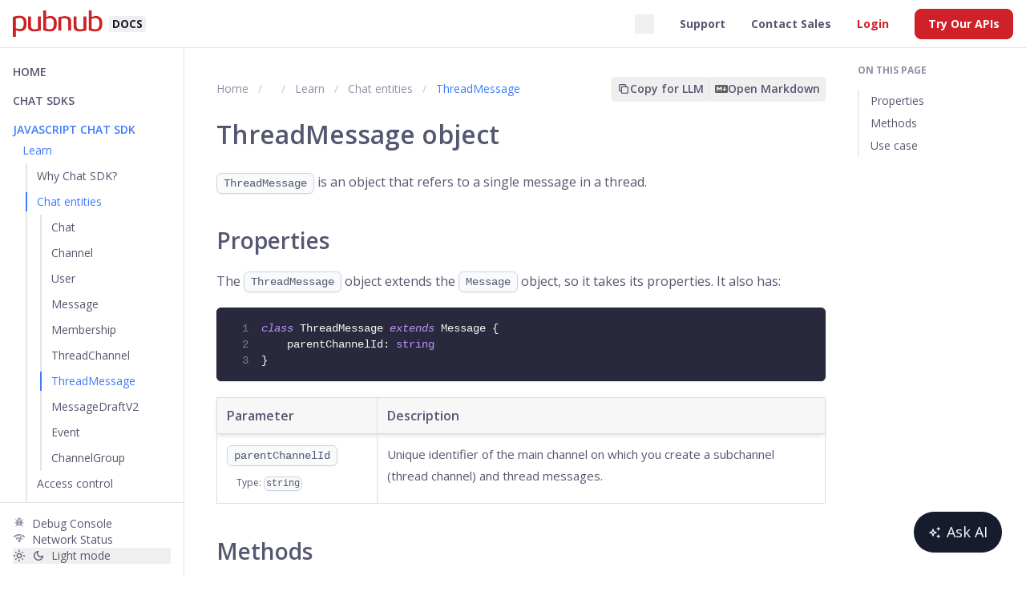

--- FILE ---
content_type: text/html; charset=UTF-8
request_url: https://www.pubnub.com/docs/chat/chat-sdk/learn/chat-entities/thread-message
body_size: 5495
content:
<!doctype html>
<html lang="en" dir="ltr" class="docs-wrapper plugin-docs plugin-id-default docs-version-current docs-doc-page docs-doc-id-undefined" data-has-hydrated="false">
<head>
<meta charset="UTF-8">
<meta name="generator" content="Docusaurus v3.8.1">
<title data-rh="true">ThreadMessage object | PubNub Docs</title><meta data-rh="true" name="viewport" content="width=device-width,initial-scale=1"><meta data-rh="true" property="og:locale" content="en"><meta data-rh="true" name="docusaurus_locale" content="en"><meta data-rh="true" name="docusaurus_version" content="current"><meta data-rh="true" name="docusaurus_tag" content="docs-default-current"><meta data-rh="true" name="docsearch:version" content="current"><meta data-rh="true" name="docsearch:docusaurus_tag" content="docs-default-current"><meta data-rh="true" name="robots" content="index, follow"><meta data-rh="true" property="og:image" content="https://www.pubnub.com/og/?text=Explore the properties and methods of the PubNub ThreadMessage object for the chat SDK and its use cases."><meta data-rh="true" property="og:url" content="https://www.pubnub.com/docs/chat/chat-sdk/learn/chat-entities/thread-message"><meta data-rh="true" property="og:site_name" content="PubNub"><meta data-rh="true" name="twitter:title" content="ThreadMessage object"><meta data-rh="true" name="twitter:description" content="Explore the properties and methods of the PubNub ThreadMessage object for the chat SDK and its use cases."><meta data-rh="true" name="twitter:image" content="https://www.pubnub.com/og/?text=Explore the properties and methods of the PubNub ThreadMessage object for the chat SDK and its use cases."><meta data-rh="true" property="og:title" content="ThreadMessage object | PubNub Docs"><meta data-rh="true" name="description" content="Explore the properties and methods of the PubNub ThreadMessage object for the chat SDK and its use cases."><meta data-rh="true" property="og:description" content="Explore the properties and methods of the PubNub ThreadMessage object for the chat SDK and its use cases."><meta data-rh="true" name="keywords" content="ThreadMessage,PubNub,chat SDK,message threading,chat API,real-time messaging"><meta data-rh="true" name="docsearch:language" content="en"><meta data-rh="true" property="og:type" content="website"><meta data-rh="true" name="twitter:card" content="summary"><meta data-rh="true" name="twitter:site" content="@pubnub"><meta data-rh="true" name="twitter:creator" content="@pubnub"><link data-rh="true" rel="icon" href="https://www.pubnub.com/favicon/favicon.ico"><link data-rh="true" rel="alternate" href="https://www.pubnub.com/docs/chat/chat-sdk/learn/chat-entities/thread-message" hreflang="en"><link data-rh="true" rel="alternate" href="https://www.pubnub.com/docs/chat/chat-sdk/learn/chat-entities/thread-message" hreflang="x-default"><link data-rh="true" rel="canonical" href="https://www.pubnub.com/docs/chat/chat-sdk/learn/chat-entities/thread-message"><script data-rh="true" defer="true" src="https://cdn.cookielaw.org/scripttemplates/otSDKStub.js" data-domain-script="2f9f7541-e83d-4f83-998f-fc02836ba899"></script><script data-rh="true" src="https://www.pubnub.com/scripts/onetrust-docs.js"></script><script src="https://unpkg.com/swagger-ui-dist@5.11.0/swagger-ui-bundle.js"></script><link rel="stylesheet" href="/assets/css/styles.f422d03c.css">
<script src="/assets/js/runtime~main.4689c0bd.js" defer="defer"></script>
<script src="/assets/js/main.0673aa4d.js" defer="defer"></script>
</head>
<body class="navigation-with-keyboard">
<svg xmlns="http://www.w3.org/2000/svg" style="display: none;"><defs>
<symbol id="theme-svg-external-link" viewBox="0 0 24 24"><path fill="currentColor" d="M21 13v10h-21v-19h12v2h-10v15h17v-8h2zm3-12h-10.988l4.035 4-6.977 7.07 2.828 2.828 6.977-7.07 4.125 4.172v-11z"/></symbol>
</defs></svg>
<script>!function(){var t="light";var e=function(){try{return new URLSearchParams(window.location.search).get("docusaurus-theme")}catch(t){}}()||function(){try{return window.localStorage.getItem("theme")}catch(t){}}();document.documentElement.setAttribute("data-theme",e||t),document.documentElement.setAttribute("data-theme-choice",e||t)}(),function(){try{const c=new URLSearchParams(window.location.search).entries();for(var[t,e]of c)if(t.startsWith("docusaurus-data-")){var a=t.replace("docusaurus-data-","data-");document.documentElement.setAttribute(a,e)}}catch(t){}}()</script><div id="__docusaurus"><nav class="pn-navbar navbar"><div class="pn-navbar__left"><a href="https://www.pubnub.com/" class="pn-navbar__brand"><div class="pn-navbar__logo"><img src="https://www.pubnub.com/pubnub_logo.png" alt="PubNub"></div></a><a href="/docs" class="pn-navbar__docs"><b>DOCS</b></a></div><div class="pn-navbar__right"><div><button type="button" data-tracking-id="docs:navbar:search" class="w-6 h-6 m-0 flex"><svg xmlns="http://www.w3.org/2000/svg" fill="none" viewBox="0 0 24 24" stroke-width="2" stroke="currentColor" aria-hidden="true"><path stroke-linecap="round" stroke-linejoin="round" d="M21 21l-6-6m2-5a7 7 0 11-14 0 7 7 0 0114 0z"></path></svg></button><button type="button" data-tracking-id="docs:ask-ai" class="fixed right-[30px] bottom-[30px] bg-navy-900 hover:bg-navy-700 hover:scale-[1.2] flex items-center justify-center space-x-[7px] text-neutral-50 font-[400] text-[18px] px-[18px] py-[12px] cursor-pointer rounded-[30px] transition duration-300"><svg xmlns="http://www.w3.org/2000/svg" width="16" height="16" viewBox="0 0 16 16" fill="none"><g clip-path="url(#clip0_477_2495)"><path d="M12.6665 6.00002L13.4998 4.16669L15.3332 3.33335L13.4998 2.50002L12.6665 0.666687L11.8332 2.50002L9.99984 3.33335L11.8332 4.16669L12.6665 6.00002Z" fill="#fafafa"></path><path d="M12.6665 10L11.8332 11.8334L9.99984 12.6667L11.8332 13.5L12.6665 15.3334L13.4998 13.5L15.3332 12.6667L13.4998 11.8334L12.6665 10Z" fill="#fafafa"></path><path d="M7.6665 6.33335L5.99984 2.66669L4.33317 6.33335L0.666504 8.00002L4.33317 9.66669L5.99984 13.3334L7.6665 9.66669L11.3332 8.00002L7.6665 6.33335ZM6.65984 8.66002L5.99984 10.1134L5.33984 8.66002L3.8865 8.00002L5.33984 7.34002L5.99984 5.88669L6.65984 7.34002L8.11317 8.00002L6.65984 8.66002Z" fill="#fafafa"></path></g><defs><clipPath id="clip0_477_2495"><rect width="16" height="16" fill="white"></rect></clipPath></defs></svg><span class="text-nowrap">Ask AI</span></button></div><div></div><a href="https://support.pubnub.com/hc/en-us" target="_blank" rel="noopener noreferrer" class="pn-navbar__item pn-navbar__link">Support<svg width="13.5" height="13.5" aria-hidden="true" class="iconExternalLink_nPIU"><use href="#theme-svg-external-link"></use></svg></a><a href="https://www.pubnub.com/company/contact-sales/" target="_blank" rel="noopener noreferrer" class="pn-navbar__item pn-navbar__link">Contact Sales<svg width="13.5" height="13.5" aria-hidden="true" class="iconExternalLink_nPIU"><use href="#theme-svg-external-link"></use></svg></a><a href="https://admin.pubnub.com/#/login" target="_blank" rel="noopener noreferrer" class="pn-navbar__item pn-navbar__link pn-navbar__link-red-text">Login<svg width="13.5" height="13.5" aria-hidden="true" class="iconExternalLink_nPIU"><use href="#theme-svg-external-link"></use></svg></a><a href="https://admin.pubnub.com/#/register" target="_blank" rel="noopener noreferrer" class="pn-navbar__item pn-navbar__link pn-navbar__link-red-bg">Try Our APIs<svg width="13.5" height="13.5" aria-hidden="true" class="iconExternalLink_nPIU"><use href="#theme-svg-external-link"></use></svg></a><button class="pn-navbar__toggle" type="button" tabindex="0" data-tracking-id="docs:interactive:mobile-toc"><svg width="30" height="30" viewBox="0 0 30 30" aria-hidden="true"><path stroke="currentColor" stroke-linecap="round" stroke-miterlimit="10" stroke-width="2" d="M4 7h22M4 15h22M4 23h22"></path></svg></button></div></nav><div class="pn-wrapper"><aside class="pn-sidebar"><nav class="pn-menu"><ul><li class="pn-menu__level pn-menu__level-1"><a class="pn-menu__link undefined" href="/docs">Home</a></li><li class="pn-menu__level pn-menu__level-1"><a class="pn-menu__link undefined" href="/docs/chat/overview">Chat SDKs</a></li><li class="pn-menu__level pn-menu__level-1"><a class="pn-menu__link pn-menu__link--active" aria-expanded="true" href="/docs/chat/chat-sdk"><span class="grow">JavaScript Chat SDK</span></a><ul class="pn-menu__list"><li class="pn-menu__level pn-menu__level-2"><a href="" class="pn-menu__link pn-menu__link--active" aria-expanded="true" tabindex="0"><span class="grow">Learn</span></a><ul class="pn-menu__list"><li class="pn-menu__level pn-menu__level-3"><a class="pn-menu__link undefined" tabindex="0" href="/docs/chat/chat-sdk/learn/why-chat-sdk">Why Chat SDK?</a></li><li class="pn-menu__level pn-menu__level-3"><a href="" class="pn-menu__link pn-menu__link--active" aria-expanded="true" tabindex="0"><span class="grow">Chat entities</span></a><ul class="pn-menu__list"><li class="pn-menu__level pn-menu__level-4"><a class="pn-menu__link undefined" tabindex="0" href="/docs/chat/chat-sdk/learn/chat-entities/chat">Chat</a></li><li class="pn-menu__level pn-menu__level-4"><a class="pn-menu__link undefined" tabindex="0" href="/docs/chat/chat-sdk/learn/chat-entities/channel">Channel</a></li><li class="pn-menu__level pn-menu__level-4"><a class="pn-menu__link undefined" tabindex="0" href="/docs/chat/chat-sdk/learn/chat-entities/user">User</a></li><li class="pn-menu__level pn-menu__level-4"><a class="pn-menu__link undefined" tabindex="0" href="/docs/chat/chat-sdk/learn/chat-entities/message">Message</a></li><li class="pn-menu__level pn-menu__level-4"><a class="pn-menu__link undefined" tabindex="0" href="/docs/chat/chat-sdk/learn/chat-entities/membership">Membership</a></li><li class="pn-menu__level pn-menu__level-4"><a class="pn-menu__link undefined" tabindex="0" href="/docs/chat/chat-sdk/learn/chat-entities/thread-channel">ThreadChannel</a></li><li class="pn-menu__level pn-menu__level-4"><a class="pn-menu__link undefined pn-menu__link--active" aria-current="page" tabindex="0" href="/docs/chat/chat-sdk/learn/chat-entities/thread-message">ThreadMessage</a></li><li class="pn-menu__level pn-menu__level-4"><a class="pn-menu__link undefined" tabindex="0" href="/docs/chat/chat-sdk/learn/chat-entities/message-draft">MessageDraftV2</a></li><li class="pn-menu__level pn-menu__level-4"><a class="pn-menu__link undefined" tabindex="0" href="/docs/chat/chat-sdk/learn/chat-entities/event">Event</a></li><li class="pn-menu__level pn-menu__level-4"><a class="pn-menu__link undefined" tabindex="0" href="/docs/chat/chat-sdk/learn/chat-entities/channel-group">ChannelGroup</a></li></ul></li><li class="pn-menu__level pn-menu__level-3"><a class="pn-menu__link undefined" tabindex="0" href="/docs/chat/chat-sdk/learn/access-control">Access control</a></li><li class="pn-menu__level pn-menu__level-3"><a class="pn-menu__link undefined" tabindex="0" href="/docs/chat/chat-sdk/learn/glossary">Glossary</a></li></ul></li><li class="pn-menu__level pn-menu__level-2"><a href="" class="pn-menu__link" aria-expanded="true" tabindex="0"><span class="grow">Build</span></a><ul class="pn-menu__list"><li class="pn-menu__level pn-menu__level-3"><a class="pn-menu__link undefined" tabindex="0" href="/docs/chat/chat-sdk/build/configuration">Initial configuration</a></li><li class="pn-menu__level pn-menu__level-3"><a class="pn-menu__link undefined" tabindex="0" href="/docs/chat/chat-sdk/build/changelog">Changelog</a></li><li class="pn-menu__level pn-menu__level-3"><a class="pn-menu__link undefined" tabindex="0" href="/docs/chat/chat-sdk/build/platform-support">Platform Support</a></li><li class="pn-menu__level pn-menu__level-3"><a class="pn-menu__link undefined" tabindex="0" href="/docs/chat/chat-sdk/build/sample-chat">Sample chat</a></li><li class="pn-menu__level pn-menu__level-3"><a href="" class="pn-menu__link" aria-expanded="true" tabindex="0"><span class="grow">Features</span></a><ul class="pn-menu__list"><li class="pn-menu__level pn-menu__level-4 pn-menu__collapsed"><a href="" class="pn-menu__link" aria-expanded="false" tabindex="0"><span class="grow">Channels</span></a></li><li class="pn-menu__level pn-menu__level-4 pn-menu__collapsed"><a href="" class="pn-menu__link" aria-expanded="false" tabindex="0"><span class="grow">Users</span></a></li><li class="pn-menu__level pn-menu__level-4 pn-menu__collapsed"><a href="" class="pn-menu__link" aria-expanded="false" tabindex="0"><span class="grow">Messages</span></a></li><li class="pn-menu__level pn-menu__level-4"><a class="pn-menu__link undefined" tabindex="0" href="/docs/chat/chat-sdk/build/features/connection-management">Connection management</a></li><li class="pn-menu__level pn-menu__level-4"><a class="pn-menu__link undefined" tabindex="0" href="/docs/chat/chat-sdk/build/features/moderation">Moderation</a></li><li class="pn-menu__level pn-menu__level-4"><a class="pn-menu__link undefined" tabindex="0" href="/docs/chat/chat-sdk/build/features/push-notifications">Mobile Push Notifications</a></li><li class="pn-menu__level pn-menu__level-4"><a class="pn-menu__link undefined" tabindex="0" href="/docs/chat/chat-sdk/build/features/custom-events">Custom events</a></li><li class="pn-menu__level pn-menu__level-4"><a class="pn-menu__link undefined" tabindex="0" href="/docs/chat/chat-sdk/build/features/utility-methods">Utility methods</a></li><li class="pn-menu__level pn-menu__level-4"><a class="pn-menu__link undefined" tabindex="0" href="/docs/chat/chat-sdk/build/features/error-logging">Error logging</a></li></ul></li></ul></li><li class="pn-menu__level pn-menu__level-2"><a href="" class="pn-menu__link" aria-expanded="true" tabindex="0"><span class="grow">Manage</span></a><ul class="pn-menu__list"><li class="pn-menu__level pn-menu__level-3"><a class="pn-menu__link undefined" tabindex="0" href="/docs/chat/chat-sdk/manage/channel-monitor">Channel Monitor</a></li></ul></li></ul></li></ul></nav><div class="pn-sidebar__bottom-links"><a class="console" target="_blank" rel="noopener" href="/docs/console/">Debug Console</a><a class="status" target="_blank" rel="noopener" href="https://status.pubnub.com/">Network Status</a><button class="pn-color-mode pn-color-mode__null" type="button" title="Light mode" aria-label="Light mode"><svg viewBox="0 0 24 24" width="24" height="24" class="light"><path fill="currentColor" d="M12,9c1.65,0,3,1.35,3,3s-1.35,3-3,3s-3-1.35-3-3S10.35,9,12,9 M12,7c-2.76,0-5,2.24-5,5s2.24,5,5,5s5-2.24,5-5 S14.76,7,12,7L12,7z M2,13l2,0c0.55,0,1-0.45,1-1s-0.45-1-1-1l-2,0c-0.55,0-1,0.45-1,1S1.45,13,2,13z M20,13l2,0c0.55,0,1-0.45,1-1 s-0.45-1-1-1l-2,0c-0.55,0-1,0.45-1,1S19.45,13,20,13z M11,2v2c0,0.55,0.45,1,1,1s1-0.45,1-1V2c0-0.55-0.45-1-1-1S11,1.45,11,2z M11,20v2c0,0.55,0.45,1,1,1s1-0.45,1-1v-2c0-0.55-0.45-1-1-1C11.45,19,11,19.45,11,20z M5.99,4.58c-0.39-0.39-1.03-0.39-1.41,0 c-0.39,0.39-0.39,1.03,0,1.41l1.06,1.06c0.39,0.39,1.03,0.39,1.41,0s0.39-1.03,0-1.41L5.99,4.58z M18.36,16.95 c-0.39-0.39-1.03-0.39-1.41,0c-0.39,0.39-0.39,1.03,0,1.41l1.06,1.06c0.39,0.39,1.03,0.39,1.41,0c0.39-0.39,0.39-1.03,0-1.41 L18.36,16.95z M19.42,5.99c0.39-0.39,0.39-1.03,0-1.41c-0.39-0.39-1.03-0.39-1.41,0l-1.06,1.06c-0.39,0.39-0.39,1.03,0,1.41 s1.03,0.39,1.41,0L19.42,5.99z M7.05,18.36c0.39-0.39,0.39-1.03,0-1.41c-0.39-0.39-1.03-0.39-1.41,0l-1.06,1.06 c-0.39,0.39-0.39,1.03,0,1.41s1.03,0.39,1.41,0L7.05,18.36z"></path></svg><svg viewBox="0 0 24 24" width="24" height="24" class="dark"><path fill="currentColor" d="M9.37,5.51C9.19,6.15,9.1,6.82,9.1,7.5c0,4.08,3.32,7.4,7.4,7.4c0.68,0,1.35-0.09,1.99-0.27C17.45,17.19,14.93,19,12,19 c-3.86,0-7-3.14-7-7C5,9.07,6.81,6.55,9.37,5.51z M12,3c-4.97,0-9,4.03-9,9s4.03,9,9,9s9-4.03,9-9c0-0.46-0.04-0.92-0.1-1.36 c-0.98,1.37-2.58,2.26-4.4,2.26c-2.98,0-5.4-2.42-5.4-5.4c0-1.81,0.89-3.42,2.26-4.4C12.92,3.04,12.46,3,12,3L12,3z"></path></svg><span>Light mode</span></button></div></aside><main class="pn-content"><div class="pn-content__left"><div class="pn-breadcrumbs-with-actions"><nav class="pn-breadcrumbs" style="margin-bottom:0"><ul itemscope="" itemtype="https://schema.org/BreadcrumbList"><li class="pn-breadcrumbs__item"><a itemprop="item" href="/docs" class="pn-breadcrumbs__link"><span itemprop="name">Home</span></a></li><li itemscope="" itemprop="itemListElement" itemtype="https://schema.org/ListItem" class="pn-breadcrumbs__item"><a itemprop="item" href="/docs/chat/chat-sdk" class="hidden"><span itemprop="name">JavaScript Chat SDK</span></a><meta itemprop="position" content="1"></li><li class="pn-breadcrumbs__item"><span class="pn-breadcrumbs__link" itemprop="name">Learn</span><meta itemprop="position" content="2"></li><li class="pn-breadcrumbs__item"><span class="pn-breadcrumbs__link" itemprop="name">Chat entities</span><meta itemprop="position" content="3"></li><li itemscope="" itemprop="itemListElement" itemtype="https://schema.org/ListItem" class="pn-breadcrumbs__item pn-breadcrumbs__item--active"><span class="pn-breadcrumbs__link" itemprop="name">ThreadMessage</span><meta itemprop="position" content="4"></li></ul></nav><div class="hidden lg:block"><div class="flex gap-3 flex-nowrap"><button class="inline-flex items-center gap-2 px-1.5 py-1 border border-light-100 text-sm font-semibold leading-5 text-dark-200 cursor-pointer transition-all rounded shadow-sm hover:border-blue-300 dark:border-gray-700/30 dark:hover:border-gray-600/40" title="Copy page content as markdown"><div class="relative w-4 h-4"><svg class="w-4 h-4 absolute transition-opacity duration-300 ease-out opacity-100" fill="none" viewBox="0 0 24 24" stroke="currentColor" stroke-width="2"><path stroke-linecap="round" stroke-linejoin="round" d="M8 16H6a2 2 0 01-2-2V6a2 2 0 012-2h8a2 2 0 012 2v2m-6 12h8a2 2 0 002-2v-8a2 2 0 00-2-2h-8a2 2 0 00-2 2v8a2 2 0 002 2z"></path></svg><svg class="w-4 h-4 absolute transition-opacity duration-300 ease-out opacity-0" fill="none" viewBox="0 0 24 24" stroke="currentColor" stroke-width="2"><path stroke-linecap="round" stroke-linejoin="round" d="M5 13l4 4L19 7"></path></svg></div><span class="hidden xl:inline">Copy for LLM</span></button><button class="inline-flex items-center gap-2 px-1.5 py-1 border border-light-100 text-sm font-semibold leading-5 text-dark-200 cursor-pointer transition-all rounded shadow-sm hover:border-blue-300 dark:border-gray-700/30 dark:hover:border-gray-600/40" title="Open markdown version in new tab"><img src="/docs/markdown.svg" alt="Markdown" class="w-4 h-4 opacity-60 dark:brightness-0 dark:invert"><span class="hidden xl:inline">Open Markdown</span></button></div></div></div><article><div class="pn-collapsible-table-of-contents"><div class="pn-collapsible-table-of-contents__button pn-collapsible-table-of-contents__button-close !flex !items-center w-full cursor-pointer" role="button" tabindex="0"><span class="flex-1">On this page</span><div class="flex items-center gap-3 mr-3 lg:hidden markdown-actions"><div><div class="flex gap-3 flex-nowrap"><button class="inline-flex items-center gap-2 px-1.5 py-1 border border-light-100 text-sm font-semibold leading-5 text-dark-200 cursor-pointer transition-all rounded shadow-sm hover:border-blue-300 dark:border-gray-700/30 dark:hover:border-gray-600/40" title="Copy page content as markdown"><div class="relative w-4 h-4"><svg class="w-4 h-4 absolute transition-opacity duration-300 ease-out opacity-100" fill="none" viewBox="0 0 24 24" stroke="currentColor" stroke-width="2"><path stroke-linecap="round" stroke-linejoin="round" d="M8 16H6a2 2 0 01-2-2V6a2 2 0 012-2h8a2 2 0 012 2v2m-6 12h8a2 2 0 002-2v-8a2 2 0 00-2-2h-8a2 2 0 00-2 2v8a2 2 0 002 2z"></path></svg><svg class="w-4 h-4 absolute transition-opacity duration-300 ease-out opacity-0" fill="none" viewBox="0 0 24 24" stroke="currentColor" stroke-width="2"><path stroke-linecap="round" stroke-linejoin="round" d="M5 13l4 4L19 7"></path></svg></div><span class="hidden xl:inline">Copy for LLM</span></button><button class="inline-flex items-center gap-2 px-1.5 py-1 border border-light-100 text-sm font-semibold leading-5 text-dark-200 cursor-pointer transition-all rounded shadow-sm hover:border-blue-300 dark:border-gray-700/30 dark:hover:border-gray-600/40" title="Open markdown version in new tab"><img src="/docs/markdown.svg" alt="Markdown" class="w-4 h-4 opacity-60 dark:brightness-0 dark:invert"><span class="hidden xl:inline">Open Markdown</span></button></div></div></div></div></div><div class="theme-doc-markdown markdown"><header><h1>ThreadMessage object</h1></header><p><code>ThreadMessage</code> is an object that refers to a single message in a thread.</p>
<h2 class="anchor anchorWithStickyNavbar_LWe7" id="properties">Properties<a href="#properties" class="hash-link" aria-label="Direct link to Properties" title="Direct link to Properties">​</a></h2>
<p>The <code>ThreadMessage</code> object extends the <code>Message</code> object, so it takes its properties. It also has:</p>
<div class="language-ts codeBlockContainer_Ckt0 theme-code-block" style="--prism-color:#F8F8F2;--prism-background-color:#282A36"><div class="codeBlockContent_QJqH"><pre tabindex="0" class="prism-code language-ts codeBlock_qGQc thin-scrollbar" style="color:#F8F8F2;background-color:#282A36"><code class="codeBlockLines_p187 codeBlockLinesWithNumbering_OFgW"><span class="token-line codeLine__heU"><span class="codeLineNumber_RvxR">1</span><span class="codeLineContent_ko_Q"><span class="token keyword" style="color:rgb(189, 147, 249);font-style:italic">class</span><span class="token plain"> </span><span class="token class-name">ThreadMessage</span><span class="token plain"> </span><span class="token keyword" style="color:rgb(189, 147, 249);font-style:italic">extends</span><span class="token plain"> </span><span class="token class-name">Message</span><span class="token plain"> </span><span class="token punctuation" style="color:rgb(248, 248, 242)">{</span><span class="token plain"></span></span><br></span><span class="token-line codeLine__heU"><span class="codeLineNumber_RvxR">2</span><span class="codeLineContent_ko_Q"><span class="token plain">    parentChannelId</span><span class="token operator">:</span><span class="token plain"> </span><span class="token builtin" style="color:rgb(189, 147, 249)">string</span><span class="token plain"></span></span><br></span><span class="token-line codeLine__heU"><span class="codeLineNumber_RvxR">3</span><span class="codeLineContent_ko_Q"><span class="token plain"></span><span class="token punctuation" style="color:rgb(248, 248, 242)">}</span></span><br></span></code></pre></div></div>
<div><table><thead><tr><th class="text-left">Parameter</th><th class="text-left">Description</th></tr></thead><tbody><tr><td class="table_td_first"><code>parentChannelId</code><div class="pt-2 pl-3"><div><span class="">Type</span>: <code>string</code></div></div></td><td class="table_td_description">Unique identifier of the main channel on which you create a subchannel (thread channel) and thread messages.<div class="pt-2 pl-3"></div></td></tr></tbody></table></div>
<h2 class="anchor anchorWithStickyNavbar_LWe7" id="methods">Methods<a href="#methods" class="hash-link" aria-label="Direct link to Methods" title="Direct link to Methods">​</a></h2>
<p>You can call the following methods on the <code>ThreadMessage</code> object.</p>
<p>Click on each method for more details.</p>
<ul>
<li><a href="/docs/chat/chat-sdk/build/features/messages/threads#get-thread-updates">static <code>streamUpdatesOn()</code></a></li>
<li><a href="/docs/chat/chat-sdk/build/features/messages/threads#pin-thread-message-to-parent-channel"><code>pinToParentChannel()</code></a></li>
<li><a href="/docs/chat/chat-sdk/build/features/messages/threads#unpin-thread-message-from-parent-channel"><code>unpinFromParentChannel()</code></a></li>
<li>All methods available under the <a href="/docs/chat/chat-sdk/learn/chat-entities/message"><code>Message</code> object</a>.</li>
</ul>
<h2 class="anchor anchorWithStickyNavbar_LWe7" id="use-case">Use case<a href="#use-case" class="hash-link" aria-label="Direct link to Use case" title="Direct link to Use case">​</a></h2>
<p>For example, you can use the <code>ThreadMessage</code> object methods to:</p>
<ul>
<li>Let users send messages in <a href="/docs/chat/chat-sdk/build/features/messages/threads">threads</a>.</li>
<li><a href="/docs/chat/chat-sdk/build/features/messages/threads#pin-thread-message-to-parent-channel">Pin</a> them to the channel when needed.</li>
</ul></div><footer class="theme-doc-footer docusaurus-mt-lg"><div class="pn-last-updated"><span class="theme-last-updated">Last updated<!-- --> on <b><time datetime="2024-01-19T09:02:11.000Z" itemprop="dateModified">Jan 19, 2024</time></b></span></div></footer></article><div class="lg:hidden"></div><nav class="pn-pagination"><a class="pn-pagination__link pn-pagination__link--prev" data-tracking-id="docs:interactive:bottom-link-nav" href="/docs/chat/chat-sdk/learn/chat-entities/thread-channel"><div class="pn-pagination__label">ThreadChannel</div></a><a class="pn-pagination__link pn-pagination__link--next" data-tracking-id="docs:interactive:bottom-link-nav" href="/docs/chat/chat-sdk/learn/chat-entities/message-draft"><div class="pn-pagination__label">MessageDraftV2</div></a></nav><footer class="pn-footer"><span>© PubNub Inc. 2026 - <a href="https://www.pubnub.com/trust/legal/privacy-policy/" target="_blank">Privacy Policy</a></span></footer></div><div class="pn-content__right"><div class="pn-table-of-contents"><div class="pn-table-of-contents__label">On this page</div><ul class=""><li><a href="#properties" class="pn-table-of-contents__link">Properties</a></li><li><a href="#methods" class="pn-table-of-contents__link">Methods</a></li><li><a href="#use-case" class="pn-table-of-contents__link">Use case</a></li></ul><div class="hidden lg:block"></div></div></div></main></div></div>
</body>
</html>

--- FILE ---
content_type: application/javascript; charset=UTF-8
request_url: https://www.pubnub.com/assets/js/a94703ab.4db0d963.js
body_size: 4136
content:
"use strict";(self.webpackChunkdocumentation=self.webpackChunkdocumentation||[]).push([[79048],{21664:(e,n,t)=>{t.r(n),t.d(n,{default:()=>C});var s=t(96540),a=t(20053),i=t(45500),o=t(17559),r=t(26972),c=t(60609),l=t(53109),d=t(56347),u=t(46275),h=t(21312),m=t(85861);const p={expandButton:"expandButton_TmdG",expandButtonIcon:"expandButtonIcon_i1dp"};var x=t(74848);function f({toggleSidebar:e}){return(0,x.jsx)("div",{className:p.expandButton,title:(0,h.T)({id:"theme.docs.sidebar.expandButtonTitle",message:"Expand sidebar",description:"The ARIA label and title attribute for expand button of doc sidebar"}),"aria-label":(0,h.T)({id:"theme.docs.sidebar.expandButtonAriaLabel",message:"Expand sidebar",description:"The ARIA label and title attribute for expand button of doc sidebar"}),tabIndex:0,role:"button",onKeyDown:e,onClick:e,children:(0,x.jsx)(m.A,{className:p.expandButtonIcon})})}const b={docSidebarContainer:"docSidebarContainer_RSuS",docSidebarContainerHidden:"docSidebarContainerHidden_kI50",sidebarViewport:"sidebarViewport_pYEE"};function j({children:e}){const n=(0,c.t)();return(0,x.jsx)(s.Fragment,{children:e},n?.name??"noSidebar")}function v({sidebar:e,hiddenSidebarContainer:n,setHiddenSidebarContainer:t}){const{pathname:a}=(0,d.zy)(),[i,o]=(0,s.useState)(!1),r=(0,s.useCallback)(()=>{i&&o(!1),!i&&(0,l.O)()&&o(!0),t(e=>!e)},[t,i]);return(0,x.jsx)("aside",{className:"pn-sidebar",onTransitionEnd:e=>{e.currentTarget.classList.contains(b.docSidebarContainer)&&n&&o(!0)},children:(0,x.jsxs)(j,{children:[(0,x.jsx)(u.A,{sidebar:e,path:a,onCollapse:r,isHidden:i}),i&&(0,x.jsx)(f,{toggleSidebar:r})]})})}function g({children:e}){return(0,x.jsx)(x.Fragment,{children:e})}function k({children:e}){const n=(0,c.t)(),[t,a]=(0,s.useState)(!1);return(0,x.jsxs)("div",{className:"pn-wrapper",children:[n&&(0,x.jsx)(v,{sidebar:n.items,hiddenSidebarContainer:t,setHiddenSidebarContainer:a}),(0,x.jsx)(g,{hiddenSidebarContainer:t,children:e})]})}var S=t(18215),N=t(51107);function w({className:e}){return(0,x.jsx)("main",{className:(0,S.A)("container margin-vert--xl",e),children:(0,x.jsx)("div",{className:"row",children:(0,x.jsxs)("div",{className:"col col--6 col--offset-3",children:[(0,x.jsx)(N.A,{as:"h1",className:"hero__title",children:(0,x.jsx)(h.A,{id:"theme.NotFound.title",description:"The title of the 404 page",children:"Page Not Found"})}),(0,x.jsx)("p",{children:(0,x.jsx)(h.A,{id:"theme.NotFound.p1",description:"The first paragraph of the 404 page",children:"We could not find what you were looking for."})}),(0,x.jsx)("p",{children:(0,x.jsx)(h.A,{id:"theme.NotFound.p2",description:"The 2nd paragraph of the 404 page",children:"Please contact the owner of the site that linked you to the original URL and let them know their link is broken."})})]})})})}function C(e){const n=(0,r.B5)(e);if(!n)return(0,x.jsx)(w,{});const{docElement:t,sidebarName:s,sidebarItems:l}=n;return(0,x.jsx)(i.e3,{className:(0,a.A)(o.G.page.docsDocPage),children:(0,x.jsx)(c.V,{name:s,items:l,children:(0,x.jsx)(k,{children:t})})})}},26742:(e,n,t)=>{t.d(n,{hu:()=>f,lj:()=>b});var s=t(96540),a=t(56347);const i={asyncio:"Asyncio","c-core":"C-core","c-sharp":"C#",dart:"Dart",freertos:"FreeRTOS",go:"Go",java:"Java",javascript:"JavaScript",kotlin:"Kotlin",mbed:"mbed","objective-c":"Objective-C",php:"PHP","posix-c":"POSIX C","posix-cpp":"POSIX C++",python:"Python",ruby:"Ruby",rust:"Rust",swift:"Swift",unity:"Unity",unreal:"Unreal","windows-c":"Windows C","windows-cpp":"Windows C++"},o={"chat-sdk":"JavaScript Chat SDK","kotlin-chat-sdk":"Kotlin Chat SDK","swift-chat-sdk":"Swift Chat SDK","unity-chat-sdk":"Unity Chat SDK","unreal-chat-sdk":"Unreal Chat SDK"},r=/^\/docs\/sdks\/([^/]+)/,c=/^\/docs\/chat\/([^/]+-sdk)/,l=/^\/docs\/general\//;function d(e){const n=e.match(r);if(n){const e=n[1],t=i[e];if(t)return{slug:e,name:t,type:"core",rootPath:`/docs/sdks/${e}`}}const t=e.match(c);if(t){const e=t[1],n=o[e];if(n)return{slug:e,name:n,type:"chat",rootPath:`/docs/chat/${e}`}}return null}function u(e){return null!==d(e)}function h(e){return l.test(e)}const m={CONTEXT:"pubnub-sdk-context",SHOW_BANNER:"pubnub-show-sdk-banner",DISMISSED:"pubnub-banner-dismissed"};function p(e){if("undefined"==typeof window)return null;try{return sessionStorage.getItem(e)}catch{return null}}function x(e,n){if("undefined"!=typeof window)try{sessionStorage.setItem(e,n)}catch{}}function f(e){"undefined"!=typeof window&&e&&u(window.location.pathname)&&h(e)&&x(m.SHOW_BANNER,"true")}function b(){const{pathname:e}=(0,a.zy)(),[n,t]=(0,s.useState)(null),[i,o]=(0,s.useState)(!1),[r,c]=(0,s.useState)(!1),l=(0,s.useRef)(null);(0,s.useEffect)(()=>{if("undefined"==typeof window)return;const n=u(e),s=h(e);o(s);const a=d(e);if(n&&a){const n={sdkName:a.name,sdkSlug:a.slug,sdkType:a.type,sdkRoot:a.rootPath,lastPage:e,timestamp:Date.now()};x(m.CONTEXT,JSON.stringify(n)),t(n),c(!1)}else if(s){const e="true"===p(m.SHOW_BANNER),n="true"===p(m.DISMISSED);if(e&&!n){const e=p(m.CONTEXT);if(e)try{const n=JSON.parse(e);t(n),c(!0)}catch{t(null),c(!1)}else t(null),c(!1)}else{c(!1);const e=p(m.CONTEXT);if(e)try{t(JSON.parse(e))}catch{t(null)}}}else c(!1);l.current=e},[e]);return{sdkContext:n,isOnGeneralPage:i,clearContext:(0,s.useCallback)(()=>{x(m.DISMISSED,"true"),function(e){if("undefined"!=typeof window)try{sessionStorage.removeItem(e)}catch{}}(m.SHOW_BANNER),t(null),c(!1)},[]),hasContext:r&&null!==n}}},46275:(e,n,t)=>{t.d(n,{A:()=>L});var s=t(96540),a=t(24581),i=t(26972),o=t(89532),r=t(74848);const c=Symbol("EmptyContext"),l=s.createContext(c);function d({children:e}){const[n,t]=(0,s.useState)(null),a=(0,s.useMemo)(()=>({expandedItem:n,setExpandedItem:t}),[n]);return(0,r.jsx)(l.Provider,{value:a,children:e})}var u=t(20053),h=t(6342),m=t(41422),p=t(99169),x=t(28774),f=(t(21312),t(92303)),b=t(26742);function j({item:e,onItemClick:n,activePath:t,level:a,index:d,...j}){const{items:v,label:g,collapsible:k,href:S}=e,{docs:{sidebar:{autoCollapseCategories:N}}}=(0,h.p)(),w=function(e){const n=(0,f.A)();return(0,s.useMemo)(()=>e.href?"/"===e.href.slice(-1)?e.href.slice(0,-1):e.href:!n&&e.collapsible?"":void 0,[e,n])}(e),C=(0,i.w8)(e,t),_=(0,p.ys)(S,t),{collapsed:y,setCollapsed:I}=(0,m.u)({initialState:()=>!!k&&(!C&&e.collapsed)}),{expandedItem:T,setExpandedItem:E}=function(){const e=(0,s.useContext)(l);if(e===c)throw new o.dV("DocSidebarItemsExpandedStateProvider");return e}(),D=(e=!y)=>{E(e?null:d),I(e)};!function({isActive:e,collapsed:n,updateCollapsed:t}){const a=(0,o.ZC)(e);(0,s.useEffect)(()=>{e&&!a&&n&&t(!1)},[e,a,n,t])}({isActive:C,collapsed:y,updateCollapsed:D}),(0,s.useEffect)(()=>{k&&T&&T!==d&&N&&I(!0)},[k,T,d,I,N]);const O=k?w??"#":w;return(0,r.jsxs)("li",{className:`pn-menu__level pn-menu__level-${a} ${y?"pn-menu__collapsed":""}`,children:[(0,r.jsxs)(x.A,{className:(0,u.A)("pn-menu__link",{"pn-menu__link--active":C}),onClick:k?t=>{(0,b.hu)(S),n?.(e),S?D(!1):(t.preventDefault(),D())}:()=>{(0,b.hu)(S),n?.(e)},"aria-current":_?"page":void 0,"aria-expanded":k?!y:void 0,href:O,...j,children:[(0,r.jsx)("span",{className:"grow",children:g}),"#"===O&&y&&(0,r.jsx)("svg",{xmlns:"http://www.w3.org/2000/svg",fill:"none",viewBox:"0 0 24 24",strokeWidth:"2.0",stroke:"currentColor",className:"w-4 h-4 ml-4 shrink-0",children:(0,r.jsx)("path",{strokeLinecap:"round",strokeLinejoin:"round",d:"m19.5 8.25-7.5 7.5-7.5-7.5"})}),"#"===O&&!y&&(0,r.jsx)("svg",{xmlns:"http://www.w3.org/2000/svg",fill:"none",viewBox:"0 0 24 24",strokeWidth:"2.0",stroke:"currentColor",className:"w-4 h-4 ml-4 shrink-0",children:(0,r.jsx)("path",{strokeLinecap:"round",strokeLinejoin:"round",d:"m4.5 15.75 7.5-7.5 7.5 7.5"})})]}),(0,r.jsx)(m.N,{lazy:!0,as:"ul",className:"pn-menu__list",collapsed:y,children:(0,r.jsx)(A,{items:v,tabIndex:y?-1:0,onItemClick:n,activePath:t,level:a+1})})]})}var v=t(16654),g=t(43186);function k({item:e,onItemClick:n,activePath:t,level:s,index:a,...o}){let{href:c,label:l,className:d}=e;const u=(0,i.w8)(e,t),h=(0,v.A)(c);("Introduction"===l||c.includes("-introduction/"))&&(d="");return(0,r.jsx)("li",{className:`pn-menu__level pn-menu__level-${s}`,children:(0,r.jsxs)(x.A,{className:`pn-menu__link ${d} ${u?"pn-menu__link--active":""}`,"aria-current":u?"page":void 0,to:c.toLowerCase(),...h&&{onClick:()=>{(0,b.hu)(c),n?.(e)}},...o,children:[l,!h&&(0,r.jsx)(g.A,{})]})},l)}var S=t(18215),N=t(17559);const w="menuHtmlItem_M9Kj";function C({item:e,level:n,index:t}){const{value:s,defaultStyle:a,className:i}=e;return(0,r.jsx)("li",{className:(0,S.A)(N.G.docs.docSidebarItemLink,N.G.docs.docSidebarItemLinkLevel(n),a&&[w,"menu__list-item"],i),dangerouslySetInnerHTML:{__html:s}},t)}function _({item:e,...n}){switch(e.type){case"category":return(0,r.jsx)(j,{item:e,...n});case"html":return(0,r.jsx)(C,{item:e,...n});default:return(0,r.jsx)(k,{item:e,...n})}}function y({items:e,...n}){const t=(0,i.Y)(e,n.activePath);return(0,r.jsx)(d,{children:t.map((e,t)=>(0,r.jsx)(_,{item:e,index:t,...n},t))})}const A=(0,s.memo)(y);var I=t(95861);function T({path:e,sidebar:n}){return(0,r.jsxs)(r.Fragment,{children:[(0,r.jsx)("nav",{className:"pn-menu",children:(0,r.jsx)("ul",{children:(0,r.jsx)(A,{items:n,activePath:e,level:1})})}),(0,r.jsxs)("div",{className:"pn-sidebar__bottom-links",children:[(0,r.jsx)("a",{className:"console",target:"_blank",rel:"noopener",href:"/docs/console/",children:"Debug Console"}),(0,r.jsx)("a",{className:"status",target:"_blank",rel:"noopener",href:"https://status.pubnub.com/",children:"Network Status"}),(0,r.jsx)(I.A,{})]})]})}function E({path:e,sidebar:n}){return(0,r.jsx)(r.Fragment,{children:(0,r.jsx)(T,{path:e,sidebar:n})})}const D=s.memo(E);var O=t(22069);const P=({sidebar:e,path:n})=>{const t=(0,O.M)();return(0,r.jsxs)(r.Fragment,{children:[(0,r.jsx)("div",{className:"pn-menu-mobile-overlay "+(t.shown?"pn-menu-mobile-overlay__open":""),onClick:t.toggle}),(0,r.jsxs)("div",{className:"pn-menu-mobile-container "+(t.shown?"pn-menu-mobile-container__open":""),children:[(0,r.jsx)("button",{onClick:t.toggle,onKeyDown:t.toggle,className:"pn-menu__close",type:"button",tabIndex:0,children:"\xa0"}),(0,r.jsx)("ul",{className:"pn-menu pn-menu__mobile",children:(0,r.jsx)(A,{items:e,activePath:n,onItemClick:e=>{"category"===e.type&&e.href&&t.toggle(),"link"===e.type&&t.toggle()},level:1})}),(0,r.jsxs)("div",{className:"pn-menu-mobile-container__bottom-links",children:[(0,r.jsx)("a",{className:"console",target:"_blank",rel:"noopener",href:"/docs/console/",children:"Debug Console"}),(0,r.jsx)("a",{className:"status",target:"_blank",rel:"noopener",href:"https://status.pubnub.com/",children:"Network Status"}),(0,r.jsx)(I.A,{})]})]})]})};function W(e){return(0,r.jsx)(P,{...e})}const H=s.memo(W);function L(e){const n=(0,a.l)(),t="desktop"===n||"ssr"===n,s="mobile"===n;return(0,r.jsxs)(r.Fragment,{children:[t&&(0,r.jsx)(D,{...e}),s&&(0,r.jsx)(H,{...e})]})}},51107:(e,n,t)=>{t.d(n,{A:()=>d});t(96540);var s=t(18215),a=t(21312),i=t(6342),o=t(28774),r=t(63427);const c={anchorWithStickyNavbar:"anchorWithStickyNavbar_LWe7",anchorWithHideOnScrollNavbar:"anchorWithHideOnScrollNavbar_WYt5"};var l=t(74848);function d({as:e,id:n,...t}){const d=(0,r.A)(),{navbar:{hideOnScroll:u}}=(0,i.p)();if("h1"===e||!n)return(0,l.jsx)(e,{...t,id:void 0});d.collectAnchor(n);const h=(0,a.T)({id:"theme.common.headingLinkTitle",message:"Direct link to {heading}",description:"Title for link to heading"},{heading:"string"==typeof t.children?t.children:n});return(0,l.jsxs)(e,{...t,className:(0,s.A)("anchor",u?c.anchorWithHideOnScrollNavbar:c.anchorWithStickyNavbar,t.className),id:n,children:[t.children,(0,l.jsx)(o.A,{className:"hash-link",to:`#${n}`,"aria-label":h,title:h,children:"\u200b"})]})}},85861:(e,n,t)=>{t.d(n,{A:()=>a});t(96540);var s=t(74848);function a(e){return(0,s.jsx)("svg",{width:"20",height:"20","aria-hidden":"true",...e,children:(0,s.jsxs)("g",{fill:"#7a7a7a",children:[(0,s.jsx)("path",{d:"M9.992 10.023c0 .2-.062.399-.172.547l-4.996 7.492a.982.982 0 01-.828.454H1c-.55 0-1-.453-1-1 0-.2.059-.403.168-.551l4.629-6.942L.168 3.078A.939.939 0 010 2.528c0-.548.45-.997 1-.997h2.996c.352 0 .649.18.828.45L9.82 9.472c.11.148.172.347.172.55zm0 0"}),(0,s.jsx)("path",{d:"M19.98 10.023c0 .2-.058.399-.168.547l-4.996 7.492a.987.987 0 01-.828.454h-3c-.547 0-.996-.453-.996-1 0-.2.059-.403.168-.551l4.625-6.942-4.625-6.945a.939.939 0 01-.168-.55 1 1 0 01.996-.997h3c.348 0 .649.18.828.45l4.996 7.492c.11.148.168.347.168.55zm0 0"})]})})}}}]);

--- FILE ---
content_type: application/javascript; charset=UTF-8
request_url: https://www.pubnub.com/assets/js/17896441.d50c6584.js
body_size: 19718
content:
"use strict";(self.webpackChunkdocumentation=self.webpackChunkdocumentation||[]).push([[18401],{1384:(e,t,n)=>{n.d(t,{R:()=>c});n(96540);var r=n(25232);const s={inlineCode:"inlineCode_GExe",link:"link_qLNj",codeBlock:"codeBlock_HT8t",markdownHeader:"markdownHeader_kTUc"};var a=n(74848);const o=e=>{const t=[];let n=0;const r=/(`[^`]+`)|(\[([^\]]+)\]\(([^)]+)\))|(\*\*([^*]+)\*\*)|(__([^_]+)__)|(\*([^*]+)\*)|(_([^_]+)_)/g;let o,i=0;for(;null!==(o=r.exec(e));){if(o.index>i&&t.push(e.substring(i,o.index)),o[1]){const e=o[1].slice(1,-1);t.push((0,a.jsx)("code",{className:s.inlineCode,children:e},n++))}else if(o[2]){const e=o[3],r=o[4];t.push((0,a.jsx)("a",{href:r,target:r.startsWith("http")?"_blank":void 0,rel:r.startsWith("http")?"noopener noreferrer":void 0,className:s.link,children:e},n++))}else o[5]?t.push((0,a.jsx)("strong",{children:o[6]},n++)):o[7]?t.push((0,a.jsx)("strong",{children:o[8]},n++)):o[9]?t.push((0,a.jsx)("em",{children:o[10]},n++)):o[11]&&t.push((0,a.jsx)("em",{children:o[12]},n++));i=o.index+o[0].length}return i<e.length&&t.push(e.substring(i)),t.length>0?t:[e]},i=e=>{const t=[],n=e.split("\n");let r="";for(const s of n){const e=s.match(/^(#{1,6})\s+(.+)$/);e?(r.trim()&&(t.push({type:"text",content:r.trim()}),r=""),t.push({type:"header",level:e[1].length,content:e[2]})):r+=(r?"\n":"")+s}return r.trim()&&t.push({type:"text",content:r.trim()}),t},l=e=>{const t=(e=>{const t=[],n=/```(\w*)\n?([\s\S]*?)```/g;let r,s=0;for(;null!==(r=n.exec(e));){if(r.index>s){const n=e.substring(s,r.index);t.push(...i(n))}t.push({type:"codeblock",language:r[1]||"",content:r[2].trim()}),s=r.index+r[0].length}if(s<e.length){const n=e.substring(s);t.push(...i(n))}return t})(e),n=[];let r=0;for(const i of t)if("codeblock"===i.type)n.push((0,a.jsx)("pre",{className:s.codeBlock,children:(0,a.jsx)("code",{className:i.language?s[`language-${i.language}`]:void 0,children:i.content})},"pre-"+r++));else if("header"===i.type){const e=`h${i.level}`,t=o(i.content);n.push((0,a.jsx)(e,{className:s.markdownHeader,children:t},"header-"+r++))}else{const e=i.content.split("\n");e.forEach((t,s)=>{const i=o(t);n.push(...i),s<e.length-1&&n.push((0,a.jsx)("br",{},"br-"+r++))})}return n},c=({text:e,className:t})=>{if((e=>/<(table|div|p|ul|ol|li|h[1-6]|thead|tbody|tr|td|th|pre|blockquote|a|code|strong|em)/i.test(e))(e)){const n={replace:e=>{if("text"===e.type){const t=e.data||"";if(/^#{1,6}\s/m.test(t))return(e=>{const t=e.split("\n"),n=[];let r=0;for(let i=0;i<t.length;i++){const e=t[i],l=e.match(/^(#{1,6})\s+(.+)$/);if(l){const e=l[1].length,t=l[2],i=`h${e}`,c=o(t);n.push((0,a.jsx)(i,{className:s.markdownHeader,children:c},"header-"+r++))}else if(e.trim()){const s=o(e);if(n.push(...s),i<t.length-1){const e=t[i+1];!/^#{1,6}\s/.test(e)&&e.trim()&&n.push((0,a.jsx)("br",{},"br-"+r++))}}}return(0,a.jsx)(a.Fragment,{children:n})})(t);const n=o(t);return 1===n.length&&"string"==typeof n[0]?(0,a.jsx)(a.Fragment,{children:n[0]}):(0,a.jsx)(a.Fragment,{children:n})}if("tag"===e.type&&"code"===e.name){const t=e.children||[];return(0,a.jsx)("code",{className:s.inlineCode,children:(0,r.Ay)(t.map(e=>e.data||"").join(""),n)})}if("tag"===e.type&&"a"===e.name){const t=e.attribs?.href||"",n=e.children||[];return(0,a.jsx)("a",{href:t,target:t.startsWith("http")?"_blank":void 0,rel:t.startsWith("http")?"noopener noreferrer":void 0,className:s.link,children:n.map((e,t)=>"text"===e.type?e.data:null)})}}};return(0,a.jsx)("div",{className:t,children:(0,r.Ay)(e,n)})}const n=l(e);return(0,a.jsx)("span",{className:t,children:n})}},4576:(e,t,n)=>{n.d(t,{A:()=>E});var r=n(96540);function s(e,t,n=0){if(e.nodeType===Node.TEXT_NODE){const n=e.textContent?.trim();return void(n&&t.push(n))}if(e.nodeType!==Node.ELEMENT_NODE)return;const r=e;switch(r.tagName.toLowerCase()){case"h1":o(t),a(t),t.push(`# ${d(r)}`),t.push("");break;case"h2":o(t),a(t),t.push(`## ${d(r)}`),t.push("");break;case"h3":o(t),a(t),t.push(`### ${d(r)}`),t.push("");break;case"h4":o(t),a(t),t.push(`#### ${d(r)}`),t.push("");break;case"h5":o(t),a(t),t.push(`##### ${d(r)}`),t.push("");break;case"h6":o(t),a(t),t.push(`###### ${d(r)}`),t.push("");break;case"p":const e=l(r);e.trim()&&(a(t),t.push(e),t.push(""));break;case"ul":a(t),c(r,t,n,"*"),t.push("");break;case"ol":a(t),c(r,t,n,"1."),t.push("");break;case"blockquote":a(t);const u=[];i(r,u,n),u.forEach(e=>{e.trim()&&t.push(`> ${e}`)}),t.push("");break;case"pre":const p=r.querySelector("code");if(p){a(t);const e=function(e){const t=Array.from(e.classList);for(const r of t)if(r.startsWith("language-"))return r.replace("language-","");const n=e.closest("pre");if(n){const e=Array.from(n.classList);for(const t of e)if(t.startsWith("language-"))return t.replace("language-","")}return""}(p);let n=function(e){const t=e.closest("pre"),n=!!(e.querySelector('[class*="codeLineNumber"]')||t?.querySelector('[class*="codeLineNumber"]')||t?.getAttribute("data-show-line-numbers")),r=e.cloneNode(!0),s=e=>{if(e.nodeType===Node.TEXT_NODE)return e.textContent||"";if(e.nodeType===Node.ELEMENT_NODE){const t=e;switch(t.tagName.toLowerCase()){case"br":return"\n";case"div":const e=t.getAttribute("style"),n=e&&(e.includes("display: contents")||e.includes("display: none"));let r="";return Array.from(t.childNodes).forEach(e=>{r+=s(e)}),n?r:r+"\n";case"span":const a=t.className||"";if(/\bcodeLineNumber\b/.test(a)||a.includes("codeLineNumber"))return"";let o="";return Array.from(t.childNodes).forEach(e=>{o+=s(e)}),o;default:let i="";return Array.from(t.childNodes).forEach(e=>{i+=s(e)}),i}}return""};let a="";Array.from(r.childNodes).forEach(e=>{a+=s(e)}),a=a.replace(/\n{3,}/g,"\n\n").replace(/^\n+/,"").replace(/\n+$/,""),!a.includes("\n")&&e.textContent&&(a=e.textContent);n&&a.includes("\n")&&(a=a.split("\n").map(e=>e.replace(/^\s*\d+\s+/,"")).join("\n"));n&&!a.includes("\n")&&(a=a.replace(/^\s*\d+\s*/,""));return a}(p);const s=function(e){return e.hasAttribute("data-show-line-numbers")||e.classList.contains("showLineNumbers")||null!==e.querySelector("[data-show-line-numbers]")}(r),o=n.includes("\n");s&&!o&&(n=n.replace(/^\s*\d+\s*/,""));const i=s?`\`\`\`${e} showLineNumbers`:`\`\`\`${e}`;t.push(i);n.split("\n").forEach(e=>{t.push(e)}),t.push("```"),t.push("")}break;case"table":a(t),function(e,t){if(0===e.querySelectorAll("tr").length)return;const n=null!==e.closest("[data-markdown-table]"),r=null!==e.querySelector("td .pt-2.pl-3 div");n||!r?function(e,t){const n=e.querySelectorAll("tr");if(0===n.length)return;const r=[];if(n.forEach(e=>{const t=[];e.querySelectorAll("th, td").forEach(e=>{const n=e.cloneNode(!0);n.querySelectorAll(".pt-2.pl-3").forEach(e=>{e.textContent?.trim()||e.remove()});const r=l(n).trim().replace(/\n/g," ").replace(/\s+/g," ");t.push(r)}),t.length>0&&r.push(t)}),0===r.length)return;r.forEach((e,n)=>{if(t.push(`| ${e.join(" | ")} |`),0===n){const n=e.map(()=>"---").join(" | ");t.push(`| ${n} |`)}})}(e,t):function(e,t){const n=e.querySelectorAll("tr");if(0===n.length)return;const r=e.parentElement;if(r){const e=r.querySelector("div:first-child");e&&e.textContent?.includes("required")}const s=[];if(n.forEach((e,t)=>{const n=[],r=e.querySelectorAll("th, td");0===t?(r.forEach(e=>{const t=d(e);n.push(t.trim())}),2!==n.length||"Parameter"!==n[0]&&"Method"!==n[0]&&"Property"!==n[0]||n.splice(1,0,"Type","Required","Default")):r.forEach((e,t)=>{const r=e;if(0===t){const e=function(e){const t=e.cloneNode(!0),n=t.querySelector(".pt-2.pl-3");n&&n.remove();t.querySelectorAll("span.text-\\[\\#BA1B21\\]").forEach(e=>e.remove());let r=t.textContent?.trim()||"";return r=r.replace(/\s*\*\s*$/,""),r=r.replace(/Type:.*$/s,""),r=r.replace(/Default:.*$/s,""),r.trim()}(r),t=function(e){const t=e.querySelector(".pt-2.pl-3 div:first-child");if(t){const e=d(t).match(/Type:\s*(.+?)(?:\s|$)/);return e?e[1].trim():""}return""}(r),s=function(e){const t=e.querySelector("span.text-\\[\\#BA1B21\\]");return t?"Yes":"Optional"}(r),a=function(e){const t=e.querySelector(".pt-2.pl-3 div:last-child");if(t){const e=d(t).match(/Default:\s*(.+)/);if(e){const t=e[1].trim();return"n/a"===t||""===t?"":`\`${t}\``}}return""}(r);n.push(e),n.push(t),n.push(s),n.push(a)}else{const e=l(r).trim().replace(/\n/g," ").replace(/\s+/g," ");n.push(e)}}),n.length>0&&s.push(n)}),0===s.length)return;s.forEach((e,n)=>{if(t.push(`| ${e.join(" | ")} |`),0===n){const n=e.map(()=>"---").join(" | ");t.push(`| ${n} |`)}})}(e,t)}(r,t),t.push("");break;case"hr":a(t),t.push("---"),t.push("");break;case"br":t.push("");break;case"div":if(function(e){if("tabs"===e.getAttribute("data-markdown-component"))return!1;return e.hasAttribute("data-markdown-component")||e.classList.contains("alert")||e.classList.contains("admonition")||e.classList.contains("pn-admonition")||Array.from(e.classList).some(e=>e.startsWith("alert--"))||Array.from(e.classList).some(e=>e.startsWith("pn-admonition__"))}(r))!function(e,t){let n="note";const r=e.getAttribute("data-markdown-type");if(r)n=r;else{const t=["note","tip","info","caution","danger","warning"];for(const r of t)if(e.classList.contains(`alert--${r}`)){n=r;break}for(const r of t)if(e.classList.contains(`pn-admonition__${r}`)){n=r;break}}n={caution:"warning",danger:"warning"}[n]||n,a(t);const o=e.querySelector('[data-markdown-role="title"], .admonition-title, .alert-title, .heading, h5.heading');let l="";if(o){const e=d(o);e&&e.toLowerCase()!==n&&(l=e)}l?t.push(`:::${n} ${l}`):t.push(`:::${n}`);const c=[],u=e.querySelector('[data-markdown-role="content"], .content');u?i(u,c,0):Array.from(e.childNodes).forEach(e=>{e!==o&&s(e,c,0)});c.forEach(e=>{e.trim()&&t.push(e)}),t.push(":::"),t.push("")}(r,t);else if(function(e){return"tabpanel"===e.getAttribute("role")||"tab-panel"===e.getAttribute("data-markdown-role")}(r))i(r,t,n);else if(function(e){const t=e.textContent?.trim().toLowerCase()||"";return t.startsWith("import ")&&(t.includes(" from ")||t.includes("import {"))}(r))!function(e,t){const n=d(e);n&&(a(t),t.push(n),t.push(""))}(r,t);else{if(function(e){const t=e.textContent?.trim()||"";return"* required"===t||t.includes("*")&&t.includes("required")&&t.length<20}(r))break;!function(e){return"square-card"===e.getAttribute("data-card-type")}(r)?function(e){return"video-player"===e.getAttribute("data-markdown-component")}(r)?function(e,t){const n=e.getAttribute("data-markdown-title"),r=e.getAttribute("data-markdown-url");if(n&&r){a(t);const e=`[${n}](${r})`;t.push(e),t.push("")}}(r,t):(r.hasAttribute("data-markdown-table"),i(r,t,n)):function(e,t){const n=e.querySelector("a[data-card-title]");if(n){const e=n.getAttribute("data-card-title"),r=n.getAttribute("data-card-description"),s=n.getAttribute("data-card-url");if(e&&s){a(t),t.push(e),t.push("");const n=`[${r&&r!==e?r:e}](${s})`;t.push(`* ${n}`),t.push("")}}}(r,t)}break;default:i(r,t,n)}}function a(e){e.length>0&&""!==e[e.length-1].trim()&&e.push("")}function o(e){for(;e.length>1&&""===e[e.length-1]&&""===e[e.length-2];)e.pop()}function i(e,t,n){Array.from(e.childNodes).forEach(e=>{s(e,t,n)})}function l(e){let t="";return Array.from(e.childNodes).forEach(e=>{if(e.nodeType===Node.TEXT_NODE)t+=e.textContent||"";else if(e.nodeType===Node.ELEMENT_NODE){const n=e;switch(n.tagName.toLowerCase()){case"strong":case"b":t+=`**${d(n)}**`;break;case"em":case"i":t+=`*${d(n)}*`;break;case"code":t+=`\`${d(n)}\``;break;case"a":const e=n.getAttribute("href")||"",r=d(n);t+=`[${r}](${e})`;break;case"img":const s=n.getAttribute("src")||"",a=n.getAttribute("alt")||"";t+=`![${a}](${s})`;break;case"br":t+=" ";break;case"span":case"div":t+=l(n);break;case"ul":case"ol":const o=n.querySelectorAll("li"),i=Array.from(o).map(e=>d(e).trim());t+=i.join(", ");break;default:t+=d(n)}}}),t.replace(/\s+/g," ").trim()}function c(e,t,n,r){e.querySelectorAll(":scope > li").forEach((e,s)=>{const a="  ".repeat(n),o="1."===r?`${s+1}.`:r,i=l(e);if(i.trim()){const e=i.trim().split("\n").filter(e=>e.trim());if(e.length>0){t.push(`${a}${o} ${e[0].trim()}`);for(let n=1;n<e.length;n++){const r=e[n].trim();r&&t.push(`${a}   ${r}`)}}}})}function d(e){return e.textContent?.trim()||""}const u=new Map,p=3e5,m=1e4,h=500;async function f(e){const t=Date.now(),n=u.get(e);if(n&&t<n.expiresAt)return n.data;for(const[s,a]of u.entries())t>=a.expiresAt&&u.delete(s);try{const n=await function(e,t){return new Promise((n,r)=>{const s=new AbortController,a=setTimeout(()=>{s.abort(),r(new Error(`Request timeout after ${t}ms`))},t);fetch(e,{signal:s.signal}).then(e=>{clearTimeout(a),n(e)}).catch(e=>{clearTimeout(a),"AbortError"===e.name?r(new Error(`Request timeout after ${t}ms`)):r(e)})})}(e,m);if(!n.ok)throw new Error(`Failed to fetch: ${n.status} ${n.statusText} - URL: ${e}`);const r=await n.text();if(u.set(e,{data:r,timestamp:t,expiresAt:t+p}),u.size>h){const e=Array.from(u.entries()).sort(([,e],[,t])=>e.timestamp-t.timestamp);e.slice(0,u.size-h).forEach(([e])=>{u.delete(e)})}return r}catch(r){if(n)return n.data;throw r}}async function x(e){const{language:t,url:n,start:r=0,end:s=0,remove:a,snippets:o,prefixes:i=["// ","# ","/* ","\x3c!-- ","<%-- "],debug:l=!1}=e;try{let e=await f(n),c=[];a&&(c="string"==typeof a?[a]:a);for(const t of c)e=e.replace(new RegExp(t,"g"),"");const d="string"==typeof i?[i]:i;if(l&&console.log("Using prefixes:",d),o&&o.length>0){l&&console.log("Looking for snippets:",o);const n=function(e,t,n,r=!1){if(!t||0===t.length)return[e];const s=Array.isArray(n)?n:[n];0===s.length&&s.push("// ");r&&console.log("extractSnippets: Processing with prefixes:",s);const a=e.split("\n");r&&console.log("extractSnippets: Total lines in file:",a.length);const o=[],i=e=>{const t=function(e){return e.map(e=>e.replace(/[.*+?^${}()|[\]\\]/g,"\\$&")).join("|")}(e);return new RegExp(`^\\s*(${t})\\s*snippet\\.([a-zA-Z0-9_-]+)\\s*$`)},l=i(s.map(e=>e+"snippet.hide")),c=i(s.map(e=>e+"snippet.show")),d=i(s);for(const u of t){let e=!1;for(const t of s){r&&console.log(`Trying snippet "${u}" with prefix "${t}"`);const n=t.replace(/[.*+?^${}()|[\]\\]/g,"\\$&"),s=new RegExp(`^\\s*${n}\\s*snippet\\.${u}\\s*$`),i=new RegExp(`^\\s*${n}\\s*snippet\\.end\\s*$`);let p=-1;for(let e=0;e<a.length;e++){const n=a[e];if(s.test(n)){p=e+1,r&&console.log(`Found snippet "${u}" with prefix "${t}" at line ${e+1}: "${n}"`);break}}if(-1===p){r&&console.log(`Snippet "${u}" not found with prefix "${t}"`);continue}e=!0;let m=-1;for(let e=p;e<a.length;e++){const t=a[e];if(i.test(t)){m=e,r&&console.log(`Found explicit end marker at line ${e+1}: "${t}"`);break}const n=t.match(d);if(n){const s=n[2];if("hide"===s||"show"===s)continue;if(s===u){r&&console.log(`Found duplicate snippet ID with different prefix at line ${e+1}: "${t}" - NOT treating as boundary`);continue}m=e,r&&console.log(`Found implicit end (new snippet) at line ${e+1}: "${t}"`);break}}-1===m&&(m=a.length,r&&console.log(`No end marker found. Using end of file (line ${a.length}).`));const h=a.slice(p,m);r&&console.log(`Extracted ${h.length} lines for snippet "${u}" with prefix "${t}"`);const f=[];let x=!1;for(const e of h)l.test(e)?(x=!0,r&&console.log(`Hide marker found: "${e}"`)):c.test(e)?(x=!1,r&&console.log(`Show marker found: "${e}"`)):x||f.push(e);const b=g(f);if(b.length>0){r&&console.log(`Adding ${b.length} lines to result for snippet "${u}"`),o.push(...b);break}}e||r&&console.log(`Could not find snippet "${u}" with any of the provided prefixes`)}r&&console.log(`Final result: ${o.length} lines`);return o.length>0?o:[]}(e,o,d,l);if(l&&console.log("Extracted lines count:",n.length),n.length>0)return{content:n.join("\n"),language:t}}const u=function(e,t,n){n>0&&(e=e.slice(0,n));t>0&&(e=e.slice(t-1));return e}(e.split("\n"),r,s);return{content:u.join("\n"),language:t}}catch(c){const e=c instanceof Error?c.message:"Unknown error";let r=`Error loading code snippet: ${e}`;return e.includes("timeout")?r=`Request timed out after ${m/1e3}s. The code repository may be slow to respond.`:e.includes("Failed to fetch")?r=`Network error: Unable to fetch code from ${n}. Check your internet connection.`:e.includes("404")&&(r=`Code file not found at ${n}. The file may have been moved or deleted.`),{content:"",language:t,error:r}}}function g(e){if(0===e.length)return e;let t=1/0;for(const n of e)if(n.trim().length>0){const e=n.search(/\S/);-1!==e&&e<t&&(t=e)}return t===1/0||0===t?e:e.map(e=>0===e.trim().length?e:e.substring(t))}function b(e){const t=e.dataset,n=t.language||e.getAttribute("data-lang")||function(e){const t=e.querySelector("code");if(!t)return null;const n=Array.from(t.classList);for(const r of n)if(r.startsWith("language-"))return r.replace("language-","");return null}(e)||"text",r=t.url||e.getAttribute("data-url");if(!r)return null;return{language:n,url:r,showLineNumbers:"true"===t.showLineNumbers,start:t.start?parseInt(t.start,10):void 0,end:t.end?parseInt(t.end,10):void 0,remove:t.remove?JSON.parse(t.remove):void 0,snippets:t.snippets?JSON.parse(t.snippets):void 0,prefixes:t.prefixes?JSON.parse(t.prefixes):void 0,debug:"true"===t.debug}}const y=async(e,t,n)=>{try{const r=e.cloneNode(!0),a=r.querySelector("h1");a&&a.remove(),await k(r),await N(r),await v(r);const o=C(r);j(r),w(r),_(r);const i=function(e){const t=[];return s(e,t,0),t.join("\n").trim()}(r),l=i.replace(/\r\n/g,"\n").replace(/\r/g,"\n").replace(/\n{3,}/g,"\n\n").replace(/^\n+/,"").replace(/\n{2,}(#{1,6}\s)/g,"\n\n$1").replace(/(#{1,6}\s[^\n]+)\n{3,}/g,"$1\n\n").replace(/^(\s*)([*\-+]|\d+\.)\s+$/gm,"").replace(/\n{2,}(:::)/g,"\n\n$1").replace(/(:::)\n{3,}/g,"$1\n\n").replace(/\n+$/,"\n"),c=$(l),d=L(o);return A(c+d,t,n)}catch(r){throw r}},v=async e=>{const t=e.querySelectorAll("pre[data-url], .prism-code[data-url], [data-embedded-code][data-url]"),n=[];for(const s of Array.from(t)){const e=s,t=b(e);t&&t.url&&n.push({element:e,props:t})}const r=n.map(async({element:e,props:t})=>{try{return{element:e,result:await x(t),props:t}}catch(n){return{element:e,result:{content:"",language:t.language,error:"Failed to fetch"},props:t}}});(await Promise.all(r)).forEach(({element:e,result:t,props:n})=>{if(t.content){const n=document.createElement("pre"),r=document.createElement("code");r.className=`language-${t.language}`,r.textContent=t.content,n.appendChild(r),e.parentNode?.replaceChild(n,e)}else if(t.error){const r=document.createComment(`Error fetching code from ${n.url}: ${t.error}`);e.parentNode?.insertBefore(r,e)}})},j=e=>{e.querySelectorAll('[data-markdown-component="tabs"]').forEach(t=>{const n=t;let r,s=3,a=document.createTreeWalker(e,NodeFilter.SHOW_ELEMENT,{acceptNode:e=>/^h[1-6]$/i.test(e.tagName)?NodeFilter.FILTER_ACCEPT:NodeFilter.FILTER_SKIP}),o=null;for(;(r=a.nextNode())&&r.compareDocumentPosition(n)&Node.DOCUMENT_POSITION_FOLLOWING;)o=r;if(o){const e=o.tagName.toLowerCase(),t=parseInt(e.replace("h",""));s=t+1}s=Math.min(s,6);"#".repeat(s);const i=n.querySelectorAll('[data-markdown-role="tab-panel"]');i.forEach(t=>{const r=t;let a="";if(a=r.getAttribute("label")||"",a||(a=r.getAttribute("data-value")||r.getAttribute("aria-label")||r.getAttribute("value")||""),!a){const t=r.getAttribute("id");if(t){const n=e.querySelector(`[aria-controls="${t}"], [data-tab="${t}"]`);n&&(a=n.textContent?.trim()||"")}}if(!a){const e=n.querySelectorAll('[role="tab"], .tabs__item, button[data-tab]'),t=n.querySelectorAll('[role="tabpanel"], .tabItem, [data-value]'),s=Array.from(t).indexOf(r);s>=0&&e[s]&&(a=e[s].textContent?.trim()||"")}a||(a=`Tab ${Array.from(i).indexOf(t)+1}`),a=a.replace(/^tab\s*/i,"").trim(),a&&"tab"!==a.toLowerCase()||(a=`Tab ${Array.from(i).indexOf(t)+1}`);const o=document.createElement(`h${s}`);o.textContent=a;const l=document.createElement("div");l.appendChild(o);const c=r.cloneNode(!0);Array.from(c.childNodes).forEach(e=>{l.appendChild(e.cloneNode(!0))}),n.parentNode?.insertBefore(l,n)}),n.remove()})},N=async e=>{e.querySelectorAll('[data-markdown-component="platform-support"]').forEach(e=>{const t=e,n=t.getAttribute("data-markdown-content");if(n)try{const e=decodeURIComponent(n),r=document.createElement("div");r.className="platform-support-markdown-content";const s=e.split("\n");let a=[],o=!1;for(let t=0;t<s.length;t++){const e=s[t].trim();if(e.startsWith("|")&&e.endsWith("|")){if(o||(a.push("<table>"),o=!0),/^\|[\s\-\|]+\|$/.test(e))continue;const n=e.slice(1,-1).split("|").map(e=>e.trim()),r=t>0&&s[t+1]&&/^\|[\s\-\|]+\|$/.test(s[t+1].trim())?"th":"td",i="<tr>"+n.map(e=>`<${r}>${e}</${r}>`).join("")+"</tr>";a.push(i)}else if(o&&(a.push("</table>"),o=!1),e.startsWith("### "))a.push(`<h3>${e.substring(4)}</h3>`);else if(e.startsWith("## "))a.push(`<h2>${e.substring(3)}</h2>`);else if(e.startsWith("#### "))a.push(`<h4>${e.substring(5)}</h4>`);else if(e.startsWith("##### "))a.push(`<h5>${e.substring(6)}</h5>`);else if(e.match(/^\*\*([^*]+)\*\*: (.*)$/)){const t=e.match(/^\*\*([^*]+)\*\*: (.*)$/);a.push(`<p><strong>${t[1]}:</strong> ${t[2]}</p>`)}else if(e.startsWith("- "))a.push(`<li>${e.substring(2)}</li>`);else if(""===e.trim());else if(""!==e.trim()){const t=e.replace(/\[([^\]]+)\]\(([^)]+)\)/g,'<a href="$2">$1</a>');a.push(`<p>${t}</p>`)}}o&&a.push("</table>");let i=a.join("");i=i.replace(/(<li>.*?<\/li>)+/gs,e=>`<ul>${e}</ul>`),r.innerHTML=i;const l=t.closest(".pn-platform-support");l?l.parentNode?.replaceChild(r,l):t.parentNode?.replaceChild(r,t)}catch(r){}else t.remove()})},w=e=>{e.querySelectorAll('[data-markdown-component="video-player"]').forEach(e=>{const t=e,n=t.getAttribute("data-markdown-title"),r=t.getAttribute("data-markdown-url");if(n&&r){const e=document.createElement("p"),s=document.createTextNode(`[${n}](${r})`);e.appendChild(s),t.parentNode?.replaceChild(e,t)}else t.remove()})},k=async e=>{e.querySelectorAll('[data-markdown-component="expandable-details"]').forEach(e=>{const t=e,n=t.getAttribute("data-markdown-title")||"Expandable Section",r=t.getAttribute("data-markdown-content");if(r)try{const e=decodeURIComponent(r),s=document.createElement("div");s.innerHTML=`\n          <h5>${n}</h5>\n          <div>${e}</div>\n        `,t.parentNode?.replaceChild(s,t)}catch(s){}else{const e=document.createElement("h5");e.textContent=n,t.parentNode?.replaceChild(e,t)}})},_=e=>{[".copy-page-as-markdown",'[data-markdown-component="copy-page-as-markdown"]',".toc",".breadcrumbs",".pagination",".pagination-nav",".edit-page-link",".theme-edit-this-page",".theme-last-updated",".table-of-contents",".theme-back-to-top-button",".theme-doc-version-badge",'[class*="admonition-icon"]',".short-variant","button:not(.pn-admonition button)",".copy-button","[data-copy-button]","nav",".navbar",".sidebar",".hash-link","script","style","noscript",".theme-admonition-icon",".theme-code-block-highlighted-line",'button[aria-label="Copy code to clipboard"]',".theme-code-block-title"].forEach(t=>{e.querySelectorAll(t).forEach(e=>{e.closest('.pn-admonition, .admonition, [class*="alert--"]')||e.remove()})});e.querySelectorAll("div:empty, span:empty, p:empty").forEach(e=>{e.closest('.pn-admonition, .admonition, [class*="alert--"]')||e.remove()})},$=e=>{const t="https://www.pubnub.com";return e.replace(/\[([^\]]+)\]\(([^)]+)\)/g,(e,n,r)=>r.startsWith("http://")||r.startsWith("https://")||r.startsWith("#")?e:r.startsWith("/")?`[${n}](${t}${r})`:`[${n}](${t}/docs/${r})`)},A=(e,t,n)=>{try{const r=t||document.title.replace(" | PubNub Docs","").trim(),s=n||document.querySelector('link[rel="canonical"]')?.getAttribute("href");let a="---\n";s&&(a+=`source_url: ${s}\n`),r&&(a+=`title: ${r}\n`);a+=`updated_at: ${(new Date).toISOString()}\n`,a+="---\n\n";let o=e;return r&&(o=`# ${r}\n\n${e}`),a+o}catch(r){return e}},C=e=>{const t=new Map;e.querySelectorAll('.tooltip, [data-markdown-component="tooltip"]').forEach(e=>{const n=e,r=n.querySelector('.tooltip__title, [data-markdown-role="tooltip-title"]'),s=r?.textContent?.trim(),a=n.querySelector('.tooltip__content, [data-markdown-role="tooltip-content"]');let o=a?.textContent?.trim(),i="";const l=a?.querySelector("h4");if(l&&(i=l.textContent?.trim()||""),!o){const e=Object.keys(n).filter(e=>e.startsWith("__reactInternalInstance")||e.startsWith("__reactFiber"));for(const t of e){const e=n[t];if(e&&e.memoizedProps&&e.memoizedProps.content){const t=e.memoizedProps.content;try{const e=window.docusaurus;if(e?.siteConfig?.customFields?.tooltips){if(o=e.siteConfig.customFields.tooltips[t],o&&!i){const e=o.match(/<h4[^>]*>([^<]+)<\/h4>/i);e&&(i=e[1].trim())}}}catch(c){}break}}}if(o){let e=i||s?.trim()||"Unknown",n=o.trim();const r=e.toLowerCase().split(/\s+/),a=n.split(/\s+/);let l=0;const c=[e,e.toUpperCase(),e.toLowerCase(),e.includes("(")&&e.match(/\(([^)]+)\)/)?.[1]||"",r[0],r[r.length-1]].filter(Boolean);for(const t of c){if(!t)continue;const e=t.toLowerCase().split(/\s+/);a.slice(0,e.length).join(" ").toLowerCase()===t.toLowerCase()&&(l=Math.max(l,e.length))}l>0&&(n=a.slice(l).join(" ").trim()),(!n||n.length<10)&&(n=o.trim()),n=(e=>{if(!e)return e;let t=e;return e.includes("PubNub is a real-time messaging platform")?t=t.replace(/including:([^.]+)/,"including: Message delivery and persistence, Presence detection, Access control, Push notifications, File sharing, Serverless processing with Functions and Events & Actions, Analytics and monitoring with BizOps Workspace, AI-powered insights with Illuminate"):e.includes("including:")&&(t=t.replace(/including:([^.]+)/,(e,t)=>`including: ${t.trim().replace(/([a-z])([A-Z])/g,"$1, $2").replace(/,\s*,/g,",").replace(/,\s*$/,"")}`)),t.endsWith(".")||t.endsWith("!")||t.endsWith("?")||(t+="."),t})(n),t.set(e,n)}if(r&&r.textContent){const e=document.createTextNode(r.textContent);n.parentNode?.replaceChild(e,n)}});return e.querySelectorAll('.tooltip-overlay, .tooltip__content, [data-markdown-role="tooltip-content"]').forEach(e=>e.remove()),t},L=e=>{if(0===e.size)return"";let t="\n\n## Terms used in this document\n\n";return Array.from(e.entries()).sort((e,t)=>e[0].toLowerCase().localeCompare(t[0].toLowerCase())).forEach(([e,n])=>{t+=`* **${e}** - ${n}\n`}),t};var S=n(74848);function E({className:e}){const[t,n]=(0,r.useState)(null),[s,a]=(0,r.useState)(!1),o=(0,r.useRef)(null),i=(0,r.useRef)(null);(0,r.useEffect)(()=>()=>{o.current&&clearTimeout(o.current),i.current&&clearTimeout(i.current)},[]);const l="inline-flex items-center gap-2 px-1.5 py-1 border border-light-100 text-sm font-semibold leading-5 text-dark-200 cursor-pointer transition-all rounded shadow-sm",c=s?"border-green-200 text-green-700 dark:border-green-700/30 dark:text-green-300":"hover:border-blue-300 dark:border-gray-700/30 dark:hover:border-gray-600/40";return(0,S.jsxs)("div",{className:e,children:[(0,S.jsxs)("div",{className:"flex gap-3 flex-nowrap",children:[(0,S.jsxs)("button",{onClick:async()=>{try{n(null);const t=document.querySelector("article")||document.querySelector('[role="main"]')||document.querySelector(".pn-content__left");if(!t)throw new Error("Could not find main content area");const s=await y(t);try{await navigator.clipboard.writeText(s)}catch(e){console.warn("Clipboard write failed, falling back to text selection:",e);const t=document.createElement("textarea");t.value=s,t.style.position="fixed",t.style.opacity="0",t.style.pointerEvents="none",document.body.appendChild(t);try{t.select(),document.execCommand("copy")}catch(r){throw new Error("Failed to copy to clipboard. Please check permissions or try manually selecting and copying the content.")}finally{document.body.removeChild(t)}}a(!0),o.current&&clearTimeout(o.current),o.current=setTimeout(()=>a(!1),1500)}catch(t){const r=t instanceof Error?t.message:"Failed to process page";n(r),console.error("Error processing page as markdown:",t),i.current&&clearTimeout(i.current),i.current=setTimeout(()=>n(null),5e3)}},className:`${l} ${c}`,title:"Copy page content as markdown",children:[(0,S.jsxs)("div",{className:"relative w-4 h-4",children:[(0,S.jsx)("svg",{className:"w-4 h-4 absolute transition-opacity duration-300 ease-out "+(s?"opacity-0":"opacity-100"),fill:"none",viewBox:"0 0 24 24",stroke:"currentColor",strokeWidth:2,children:(0,S.jsx)("path",{strokeLinecap:"round",strokeLinejoin:"round",d:"M8 16H6a2 2 0 01-2-2V6a2 2 0 012-2h8a2 2 0 012 2v2m-6 12h8a2 2 0 002-2v-8a2 2 0 00-2-2h-8a2 2 0 00-2 2v8a2 2 0 002 2z"})}),(0,S.jsx)("svg",{className:"w-4 h-4 absolute transition-opacity duration-300 ease-out "+(s?"opacity-100":"opacity-0"),fill:"none",viewBox:"0 0 24 24",stroke:"currentColor",strokeWidth:2,children:(0,S.jsx)("path",{strokeLinecap:"round",strokeLinejoin:"round",d:"M5 13l4 4L19 7"})})]}),(0,S.jsx)("span",{className:"hidden xl:inline",children:"Copy for LLM"})]}),(0,S.jsxs)("button",{onClick:()=>{try{const e=new URL(window.location.href);e.pathname=e.pathname+".md",e.search="",e.hash="";const t=e.toString();window.open(t,"_blank")}catch(t){n("Failed to open markdown version"),i.current&&clearTimeout(i.current),i.current=setTimeout(()=>n(null),5e3)}},className:`${l} hover:border-blue-300 dark:border-gray-700/30 dark:hover:border-gray-600/40`,title:"Open markdown version in new tab",children:[(0,S.jsx)("img",{src:"/docs/markdown.svg",alt:"Markdown",className:"w-4 h-4 opacity-60 dark:brightness-0 dark:invert"}),(0,S.jsx)("span",{className:"hidden xl:inline",children:"Open Markdown"})]})]}),t&&(0,S.jsxs)("div",{className:"fixed bottom-4 right-4 bg-red-500 text-white px-4 py-2 rounded-md shadow-lg z-50 max-w-sm",children:[(0,S.jsx)("span",{className:"inline-block mr-2",children:"\u2717"}),t]})]})}},4908:(e,t,n)=>{n.d(t,{A:()=>u});var r=n(96540),s=n(6342),a=n(37243),o=n(20366),i=n(74848);function l({toc:e,className:t,linkClassName:n,isChild:r}){return e.length?(0,i.jsx)("ul",{className:r?void 0:t,children:e.map(e=>(0,i.jsxs)("li",{children:[(0,i.jsx)("a",{href:`#${e.id}`,className:n??void 0,dangerouslySetInnerHTML:{__html:e.value}}),(0,i.jsx)(l,{isChild:!0,toc:e.children,className:t,linkClassName:n})]},e.id))}):null}const c=r.memo(l);var d=n(25579);function u({toc:e,linkClassName:t="table-of-contents__link",linkActiveClassName:n,minHeadingLevel:l,maxHeadingLevel:u,...p}){const m=(0,s.p)(),h=l??m.tableOfContents.minHeadingLevel,f=u??m.tableOfContents.maxHeadingLevel,x=(0,d.i)(e=>e.toc),g=(0,a.h)({toc:e,minHeadingLevel:h,maxHeadingLevel:f}),b=(0,r.useMemo)(()=>{if(t&&n)return{linkClassName:t,linkActiveClassName:n,minHeadingLevel:h,maxHeadingLevel:f}},[t,n,h,f]);return(0,o.i)(b),(0,i.jsx)(c,{toc:g.length>0?g:x,className:"",linkClassName:t,...p})}},8177:(e,t,n)=>{n.r(t),n.d(t,{default:()=>D});var r=n(96540),s=n(45500),a=n(60542),o=n(64157),i=n(23679),l=n(20053),c=n(17559),d=n(19175),u=n(58046),p=n(74848);function m(e){return(0,p.jsx)("div",{className:(0,l.A)(c.G.docs.docFooterTagsRow,"row margin-bottom--sm"),children:(0,p.jsx)("div",{className:"col",children:(0,p.jsx)(u.A,{...e})})})}function h({editUrl:e,lastUpdatedAt:t,lastUpdatedBy:n,formattedLastUpdatedAt:r}){return(0,p.jsx)("div",{className:"pn-last-updated",children:(t||n)&&(0,p.jsx)(d.A,{lastUpdatedAt:t,formattedLastUpdatedAt:r,lastUpdatedBy:n})})}function f(){const{metadata:e}=(0,a.u)(),{editUrl:t,lastUpdatedAt:n,formattedLastUpdatedAt:r,lastUpdatedBy:s,tags:o}=e,i=o.length>0,d=!!(t||n||s);return i||d?(0,p.jsxs)("footer",{className:(0,l.A)(c.G.docs.docFooter,"docusaurus-mt-lg"),children:[i&&(0,p.jsx)(m,{tags:o}),d&&(0,p.jsx)(h,{editUrl:t,lastUpdatedAt:n,lastUpdatedBy:s,formattedLastUpdatedAt:r})]}):null}var x=n(75986),g=n(32217),b=n(94129),y=n(26972),v=n(99169),j=n(28774),N=n(86025),w=n(44586),k=n(84373),_=n(32478),$=n(94519);const A=e=>{const t=(0,w.A)()?.siteConfig?.customFields.context.contexts,n=Object.keys(t).filter(t=>e.startsWith(t));let r=!1;return 1===n.length&&Object.keys(t[n[0]]).map(t=>{n[0]+t===e&&(r=!0)}),r};function C(){if("undefined"==typeof window||!window.location||!window.location.pathname)return null;const e=window.location.pathname,t=(0,w.A)()?.siteConfig?.customFields.context.contexts,n=(0,w.A)()?.siteConfig?.customFields.context.routes,[s,a]=(0,r.useState)([]),[o,i]=(0,r.useState)(null),l=e=>{const n=Object.keys(t).filter(t=>e.startsWith(t));return 1===n.length?n[0]:""},c=()=>{let n=!1;return Object.keys(t).forEach(t=>{e.startsWith(t)&&(n=!0)}),n};return(0,r.useEffect)(()=>{if(!c())return;const n=t[l(e)],r=Object.entries(n).map(e=>({value:e[0],label:e[1]}));a(r),i((t=>{const n=window.location.pathname.substr(l(e).length).split("/")[0];return 1===t.filter(e=>e.value===n).length?t.filter(e=>e.value===n)[0]:null})(r))},[e]),c()?(0,p.jsx)(k.W,{as:"div",className:"pn-context-switcher","data-tracking-id":"docs:interactive:context-switcher",children:({open:t})=>(0,p.jsxs)(p.Fragment,{children:[(0,p.jsxs)(k.W.Button,{className:"context-button"+(t?" context-button__open":""),children:[o?o.label:"",(0,p.jsx)($.A,{className:"menu-icon"+(t?" menu-icon__open":""),"aria-hidden":"true"})]}),(0,p.jsx)(_.e,{as:r.Fragment,enter:"transition ease-out duration-100",enterFrom:"transform opacity-0 scale-95",enterTo:"transform opacity-100 scale-100",leave:"transition ease-in duration-75",leaveFrom:"transform opacity-100 scale-100",leaveTo:"transform opacity-0 scale-95",children:(0,p.jsx)(k.W.Items,{className:"context-items",children:s.map(t=>(0,p.jsx)(k.W.Item,{children:(0,p.jsx)("a",{onClick:r=>{r.preventDefault(),(t=>{let r=l(e)+t+"/"+window.location.pathname.substr(l(e).length).split("/").slice(1).join("/");n.includes(r)||(r=l(e)+t),window.location.href=r})(t.value)},className:"context-item-link "+(o&&o.value===t.value?"context-item-link__active":""),children:t.label})},t.value))})})]})}):null}function L({children:e,href:t,isLast:n}){const r="pn-breadcrumbs__link";return n?(0,p.jsx)("span",{className:r,itemProp:"name",children:e}):t?(0,p.jsx)(j.A,{className:r,href:t,itemProp:"item",children:(0,p.jsx)("span",{itemProp:"name",children:e})}):(0,p.jsx)("span",{className:r,itemProp:"name",children:e})}function S({children:e,active:t,index:n,addMicrodata:r}){return(0,p.jsxs)("li",{...r&&{itemScope:!0,itemProp:"itemListElement",itemType:"https://schema.org/ListItem"},className:(0,l.A)("pn-breadcrumbs__item",{"pn-breadcrumbs__item--active":t}),children:[e,(0,p.jsx)("meta",{itemProp:"position",content:String(n+1)})]})}function E(){const e=(0,N.Ay)("/docs");return(0,p.jsx)("li",{className:"pn-breadcrumbs__item",children:(0,p.jsx)("a",{itemProp:"item",href:e,className:"pn-breadcrumbs__link",children:(0,p.jsx)("span",{itemProp:"name",children:"Home"})})})}function q(){const e=(0,y.OF)(),t=(0,v.Dt)();return e?(0,p.jsx)("nav",{className:"pn-breadcrumbs",style:{marginBottom:0},children:(0,p.jsxs)("ul",{itemScope:!0,itemType:"https://schema.org/BreadcrumbList",children:[t&&(0,p.jsx)(E,{}),e.map((t,n)=>{const r=n===e.length-1,s=t.href&&"/"===t.href.slice(-1)?t.href.slice(0,-1):t.href;return"/docs"===s?null:(0,p.jsx)(S,{active:r,index:n,addMicrodata:!!s,children:s&&A(s)?(0,p.jsxs)(p.Fragment,{children:[(0,p.jsx)(C,{}),(0,p.jsx)("a",{itemProp:"item",href:s,className:"hidden",children:(0,p.jsx)("span",{itemProp:"name",children:t.label})})]}):(0,p.jsx)(L,{href:s,isLast:r,children:t.label})},n)})]})}):null}var T=n(9662),O=n(58435),B=n(4576),I=n(26742);function W(){const{sdkContext:e,isOnGeneralPage:t,clearContext:n,hasContext:r}=(0,I.lj)();return t&&r&&e?(0,p.jsx)("div",{className:"return-to-sdk-banner-wrapper",children:(0,p.jsxs)("div",{className:"return-to-sdk-banner",children:[(0,p.jsxs)(j.A,{to:e.lastPage,className:"return-to-sdk-banner__link",children:[(0,p.jsx)("svg",{className:"return-to-sdk-banner__icon",width:"16",height:"16",viewBox:"0 0 16 16",fill:"none",xmlns:"http://www.w3.org/2000/svg","aria-hidden":"true",children:(0,p.jsx)("path",{d:"M13.3333 8H2.66667M2.66667 8L6.66667 12M2.66667 8L6.66667 4",stroke:"currentColor",strokeWidth:"1.5",strokeLinecap:"round",strokeLinejoin:"round"})}),(0,p.jsxs)("span",{children:["Continue reading ",e.sdkName," SDK documentation"]})]}),(0,p.jsx)("button",{className:"return-to-sdk-banner__dismiss",onClick:e=>{e.preventDefault(),n()},"aria-label":"Dismiss",title:"Dismiss for this session",children:(0,p.jsx)("svg",{width:"16",height:"16",viewBox:"0 0 16 16",fill:"none",xmlns:"http://www.w3.org/2000/svg","aria-hidden":"true",children:(0,p.jsx)("path",{d:"M12 4L4 12M4 4L12 12",stroke:"currentColor",strokeWidth:"1.5",strokeLinecap:"round",strokeLinejoin:"round"})})})]})}):null}function R({children:e}){return(0,p.jsxs)("main",{className:"pn-content",children:[(0,p.jsxs)("div",{className:"pn-content__left",children:[(0,p.jsxs)("div",{className:"pn-breadcrumbs-with-actions",children:[(0,p.jsx)(q,{}),(0,p.jsx)(B.A,{className:"hidden lg:block"})]}),(0,p.jsx)(W,{}),(0,p.jsxs)("article",{children:[(0,p.jsx)(x.A,{}),(0,p.jsx)(b.A,{children:e}),(0,p.jsx)(f,{})]}),(0,p.jsx)("div",{className:"lg:hidden",children:(0,p.jsx)(O.A,{})}),(0,p.jsx)(i.A,{}),(0,p.jsx)(T.A,{})]}),(0,p.jsx)("div",{className:"pn-content__right",children:(0,p.jsx)(g.A,{})})]})}var P=n(44646),M=n(5260);function D(e){const t=`docs-doc-id-${e.content.metadata.unversionedId}`,n=e.content,r=e?.content?.frontMatter,i=function(e){const{siteConfig:t}=(0,w.A)(),n=t.customFields.sdkVersions;for(const[r,s]of Object.entries(n))e=e.replace(r,s);return e}(r.title),l=`https://www.pubnub.com${e.route.path}`;return(0,p.jsx)(a._,{content:e.content,children:(0,p.jsxs)(P.o.Provider,{value:r,children:[(0,p.jsxs)(M.A,{children:[(0,p.jsx)("meta",{name:"robots",content:"index, follow"}),(0,p.jsx)("link",{rel:"canonical",href:l}),(0,p.jsx)("meta",{property:"og:title",content:i}),(0,p.jsx)("meta",{property:"og:description",content:r.description}),(0,p.jsx)("meta",{property:"og:image",content:`https://www.pubnub.com/og/?text=${r.description}`}),(0,p.jsx)("meta",{property:"og:url",content:l}),(0,p.jsx)("meta",{property:"og:site_name",content:"PubNub"}),(0,p.jsx)("meta",{property:"og:type",content:"website"}),(0,p.jsx)("meta",{name:"twitter:title",content:i}),(0,p.jsx)("meta",{name:"twitter:description",content:r.description}),(0,p.jsx)("meta",{name:"twitter:image",content:`https://www.pubnub.com/og/?text=${r.description}`}),(0,p.jsx)("meta",{name:"twitter:card",content:"summary_large_image"}),(0,p.jsx)("meta",{name:"twitter:site",content:"@pubnub"}),(0,p.jsx)("meta",{name:"twitter:creator",content:"@pubnub"})]}),(0,p.jsxs)(s.e3,{className:t,children:[(0,p.jsx)(o.A,{}),(0,p.jsx)(R,{children:(0,p.jsx)(n,{})})]})]})})}},9090:(e,t,n)=>{n.d(t,{A:()=>x,Y:()=>l});var r=n(96540),s=n(20053),a=n(41815),o=n(90105),i=n(74848);const l=r.createContext(null),c="Required",d="Type",u="Default",p="Parameter",m="Method",h="Property",f="Description";function x(e){const t=r.useContext(l);function n(e){return null==e?"":"string"==typeof e?e:e.props&&void 0!==e.props.children?Array.isArray(e.props.children)?e.props.children.map(n).join(""):n(e.props.children):String(e)}if(r.useMemo(()=>{try{const t=e.children;if(!Array.isArray(t))return!1;const r=t.find(e=>"thead"===e?.type);if(!r)return!1;const s=Array.isArray(r.props?.children)?r.props.children.find(e=>"tr"===e?.type):"tr"===r.props?.children?.type?r.props.children:null;if(!s)return!1;const a=(Array.isArray(s.props?.children)?s.props.children:[s.props?.children]).find(e=>"th"===e?.type);if(!a)return!1;const o=n(a.props?.children);return o.includes("Request Body")}catch(t){return!1}},[e.children]))try{if(t?.requestBody){const e=(0,o.eI)(t.requestBody,"application/json");if(e)return(0,i.jsx)(a.p6,{schema:e,title:"Request Body",required:t.requestBody.required,description:t.requestBody.description})}}catch(k){}let x=-1,g=!1,b=-1,y=-1,v=-1,j=-1;function N(e,t){switch(e.type){case"thead":return(0,i.jsx)("thead",{children:N(e?.props?.children,0)},t);case"tbody":return(0,i.jsx)("tbody",{children:Array.isArray(e.props?.children)?e.props?.children?.map((e,t)=>N(e,t)):N(e?.props?.children,0)},t);case"tr":return(0,i.jsx)("tr",{children:(r=e?.props?.children,(0,i.jsx)(i.Fragment,{children:r.map((e,t)=>{switch(e.type){case"th":const a=e?.props?.children,o=n(a).trim();return o!==p&&o!==m&&o!==h||(x=t),o===c&&x>=0?(g=!0,b=t,null):o===d&&x>=0?(y=t,null):o===u&&x>=0?(v=t,null):(o===f&&(j=t),(0,i.jsx)("th",{className:"text-left",children:a},t));case"td":if(b===t||y===t||v===t)return null;const l=(0,s.A)(0===t&&"table_td_first",t===y&&"table_td_type",t===v&&"table_td_default",t===j&&"table_td_description"),N=b>0&&"Yes"===n(r[b]?.props?.children).trim();return(0,i.jsxs)("td",{className:l,children:[e?.props?.children,0===t&&N?(0,i.jsxs)(i.Fragment,{children:["\xa0",(0,i.jsx)("span",{className:"text-[#BA1B21]",children:"*"})]}):null,(0,i.jsxs)("div",{className:"pt-2 pl-3",children:[0===t&&y>0?(0,i.jsxs)("div",{children:[(0,i.jsx)("span",{className:"",children:"Type"}),": ",r[y]?.props?.children]}):null,0===t&&v>0?(0,i.jsxs)("div",{children:[(0,i.jsx)("span",{className:"",children:"Default"}),":",(0,i.jsx)("br",{}),(0,i.jsx)("div",{children:r[v]?.props?.children?r[v]?.props?.children:"n/a"})]}):null]})]},t);default:return e}})}))},t)}var r;return null}const w=e.children?.map((e,t)=>N(e,t));return(0,i.jsxs)("div",{children:[g&&(0,i.jsxs)("div",{children:[(0,i.jsx)("span",{className:"text-[#BA1B21]",children:"* "})," required"]}),(0,i.jsx)("table",{children:w})]})}},9561:(e,t,n)=>{n.d(t,{A:()=>a});n(96540);var r=n(20053),s=n(74848);function a(e){return(0,s.jsx)("span",{className:"pn-image "+(e.width>e.height?"pn-image__horizontal":"pn-image__vertical"),children:(0,s.jsx)("img",{loading:"lazy",...e,className:(t=e.className,(0,r.A)(t))})});var t}},17746:(e,t,n)=>{n.d(t,{A:()=>l});n(96540);var r=n(4908),s=n(58435),a=n(74848);const o="pn-table-of-contents__link",i="pn-table-of-contents__link--active";function l({className:e,...t}){return(0,a.jsxs)("div",{className:"pn-table-of-contents",children:[(0,a.jsx)("div",{className:"pn-table-of-contents__label",children:"On this page"}),(0,a.jsx)(r.A,{...t,linkClassName:o,linkActiveClassName:i}),(0,a.jsx)("div",{className:"hidden lg:block",children:(0,a.jsx)(s.A,{})})]})}},18611:(e,t,n)=>{n.d(t,{i:()=>x});var r=n(96540);const s="collapsibleSection_VNIh",a="header_NWfV",o="headerContent_yuLw",i="title_nHqz",l="requiredBadge_RQmO",c="chevron_seXJ",d="chevronExpanded_fLHm",u="content_C8U6",p="contentCollapsed_nWkK",m="contentExpanded_nd0g",h="contentInner_EG8m";var f=n(74848);const x=({title:e,required:t=!1,defaultExpanded:n=!1,children:x})=>{const[g,b]=(0,r.useState)(n);return(0,f.jsxs)("div",{className:s,children:[(0,f.jsxs)("button",{className:a,onClick:()=>{b(!g)},"aria-expanded":g,type:"button",children:[(0,f.jsxs)("div",{className:o,children:[(0,f.jsx)("h4",{className:i,children:e}),t&&(0,f.jsx)("span",{className:l,children:"REQUIRED"})]}),(0,f.jsx)("svg",{className:`${c} ${g?d:""}`,width:"16",height:"16",viewBox:"0 0 16 16",fill:"none",xmlns:"http://www.w3.org/2000/svg","aria-hidden":"true",children:(0,f.jsx)("path",{d:"M4 6L8 10L12 6",stroke:"currentColor",strokeWidth:"2",strokeLinecap:"round",strokeLinejoin:"round"})})]}),(0,f.jsx)("div",{className:`${u} ${g?m:p}`,children:(0,f.jsx)("div",{className:h,children:x})})]})}},25579:(e,t,n)=>{n.d(t,{i:()=>r});const r=(0,n(44745).vt)()(e=>({toc:[],setToc:t=>e(e=>({toc:t}))}))},26742:(e,t,n)=>{n.d(t,{hu:()=>x,lj:()=>g});var r=n(96540),s=n(56347);const a={asyncio:"Asyncio","c-core":"C-core","c-sharp":"C#",dart:"Dart",freertos:"FreeRTOS",go:"Go",java:"Java",javascript:"JavaScript",kotlin:"Kotlin",mbed:"mbed","objective-c":"Objective-C",php:"PHP","posix-c":"POSIX C","posix-cpp":"POSIX C++",python:"Python",ruby:"Ruby",rust:"Rust",swift:"Swift",unity:"Unity",unreal:"Unreal","windows-c":"Windows C","windows-cpp":"Windows C++"},o={"chat-sdk":"JavaScript Chat SDK","kotlin-chat-sdk":"Kotlin Chat SDK","swift-chat-sdk":"Swift Chat SDK","unity-chat-sdk":"Unity Chat SDK","unreal-chat-sdk":"Unreal Chat SDK"},i=/^\/docs\/sdks\/([^/]+)/,l=/^\/docs\/chat\/([^/]+-sdk)/,c=/^\/docs\/general\//;function d(e){const t=e.match(i);if(t){const e=t[1],n=a[e];if(n)return{slug:e,name:n,type:"core",rootPath:`/docs/sdks/${e}`}}const n=e.match(l);if(n){const e=n[1],t=o[e];if(t)return{slug:e,name:t,type:"chat",rootPath:`/docs/chat/${e}`}}return null}function u(e){return null!==d(e)}function p(e){return c.test(e)}const m={CONTEXT:"pubnub-sdk-context",SHOW_BANNER:"pubnub-show-sdk-banner",DISMISSED:"pubnub-banner-dismissed"};function h(e){if("undefined"==typeof window)return null;try{return sessionStorage.getItem(e)}catch{return null}}function f(e,t){if("undefined"!=typeof window)try{sessionStorage.setItem(e,t)}catch{}}function x(e){"undefined"!=typeof window&&e&&u(window.location.pathname)&&p(e)&&f(m.SHOW_BANNER,"true")}function g(){const{pathname:e}=(0,s.zy)(),[t,n]=(0,r.useState)(null),[a,o]=(0,r.useState)(!1),[i,l]=(0,r.useState)(!1),c=(0,r.useRef)(null);(0,r.useEffect)(()=>{if("undefined"==typeof window)return;const t=u(e),r=p(e);o(r);const s=d(e);if(t&&s){const t={sdkName:s.name,sdkSlug:s.slug,sdkType:s.type,sdkRoot:s.rootPath,lastPage:e,timestamp:Date.now()};f(m.CONTEXT,JSON.stringify(t)),n(t),l(!1)}else if(r){const e="true"===h(m.SHOW_BANNER),t="true"===h(m.DISMISSED);if(e&&!t){const e=h(m.CONTEXT);if(e)try{const t=JSON.parse(e);n(t),l(!0)}catch{n(null),l(!1)}else n(null),l(!1)}else{l(!1);const e=h(m.CONTEXT);if(e)try{n(JSON.parse(e))}catch{n(null)}}}else l(!1);c.current=e},[e]);return{sdkContext:t,isOnGeneralPage:a,clearContext:(0,r.useCallback)(()=>{f(m.DISMISSED,"true"),function(e){if("undefined"!=typeof window)try{sessionStorage.removeItem(e)}catch{}}(m.SHOW_BANNER),n(null),l(!1)},[]),hasContext:i&&null!==t}}},27883:(e,t,n)=>{n.d(t,{A:()=>i});n(96540);var r=n(20053),s=n(28774),a=n(74848);function o(e){const{permalink:t,title:n,subLabel:o,isNext:i}=e;return(0,a.jsx)(s.A,{className:(0,r.A)("pn-pagination__link",i?"pn-pagination__link--next":"pn-pagination__link--prev"),to:t,"data-tracking-id":"docs:interactive:bottom-link-nav",children:(0,a.jsx)("div",{className:"pn-pagination__label",children:n})})}function i(e){const{previous:t,next:n}=e;return(0,a.jsxs)("nav",{className:"pn-pagination",children:[t&&(0,a.jsx)(o,{...t}),n&&(0,a.jsx)(o,{...n,isNext:!0})]})}},33089:(e,t,n)=>{n.d(t,{R:()=>l});var r=n(96540),s=n(71504),a=n(1384);const o={fieldRow:"fieldRow_ruMz","fieldRow--level-0":"fieldRow--level-0_KnQR","fieldRow--level-1":"fieldRow--level-1_d6yy","fieldRow--level-2":"fieldRow--level-2_PMdg","fieldRow--level-3":"fieldRow--level-3_LXxD","fieldRow--level-4":"fieldRow--level-4_qyid",fieldHeader:"fieldHeader_bS0x",fieldNameSection:"fieldNameSection_HQk8",fieldNameWrapper:"fieldNameWrapper_hesI",fieldName:"fieldName_Zgsp",requiredAsterisk:"requiredAsterisk_R3cK",fieldType:"fieldType_J8Sb",typeValue:"typeValue_cQlw","typeValue--string":"typeValue--string_dbUt","typeValue--number":"typeValue--number_rl2B","typeValue--integer":"typeValue--integer_L5tU","typeValue--boolean":"typeValue--boolean_XHWC","typeValue--object":"typeValue--object_Pth3","typeValue--array":"typeValue--array_AWVa","typeValue--null":"typeValue--null_kAsd","typeValue--any":"typeValue--any_eXfy",requiredBadge:"requiredBadge_AlIl",deprecatedBadge:"deprecatedBadge_fb21",nullableBadge:"nullableBadge_B2Ie",fieldDescription:"fieldDescription_q5X6",fieldExample:"fieldExample_Eo0O",exampleLabel:"exampleLabel_AZeC",defaultLabel:"defaultLabel_Z09Q",arrayItems:"arrayItems_KFda",arrayItemsHeader:"arrayItemsHeader_SXa2",arrayLabel:"arrayLabel_jl3X",expandButton:"expandButton_aPCG",expandIcon:"expandIcon_GYhY",expandIconExpanded:"expandIconExpanded_gkVT",fieldChildren:"fieldChildren_wTmI"};var i=n(74848);const l=({field:e,showChildren:t=!0,hideRequiredBadge:n=!1})=>{const c=e.children&&e.children.length>0,d=void 0!==e.items,[u,p]=(0,r.useState)(!1);return(0,i.jsxs)("div",{className:`${o.fieldRow} ${o[`fieldRow--level-${Math.min(e.level,4)}`]}`,role:"treeitem","aria-level":e.level+1,"aria-label":`${e.name}, ${e.type}, ${e.required?"required":"optional"}`,children:[(0,i.jsxs)("div",{className:o.fieldHeader,children:[(0,i.jsxs)("div",{className:o.fieldNameSection,children:[(0,i.jsxs)("div",{className:o.fieldNameWrapper,children:[(0,i.jsx)("code",{className:o.fieldName,children:e.name}),e.required&&!n&&(0,i.jsx)("span",{className:o.requiredAsterisk,children:"*"})]}),(0,i.jsxs)("span",{className:o.fieldType,children:["Type: ",(0,i.jsx)("span",{className:`${o.typeValue} ${o[`typeValue--${e.type}`]}`,children:e.type})]})]}),e.deprecated&&(0,i.jsx)("span",{className:o.deprecatedBadge,children:"deprecated"}),e.nullable&&(0,i.jsx)("span",{className:o.nullableBadge,children:"nullable"}),e.description&&(0,i.jsx)(a.R,{text:e.description,className:o.fieldDescription})]}),e.constraints&&(0,i.jsx)(s.p,{constraints:e.constraints}),(void 0!==e.example||void 0!==e.default)&&(0,i.jsxs)("div",{className:o.fieldExample,children:[void 0!==e.example&&(0,i.jsxs)("span",{className:o.exampleLabel,children:["Example: ",(0,i.jsx)("code",{children:JSON.stringify(e.example)})]}),void 0!==e.default&&(0,i.jsxs)("span",{className:o.defaultLabel,children:["Default: ",(0,i.jsx)("code",{children:JSON.stringify(e.default)})]})]}),c&&t&&(0,i.jsxs)("button",{className:o.expandButton,onClick:()=>p(!u),type:"button","aria-expanded":u,children:[(0,i.jsx)("svg",{className:`${o.expandIcon} ${u?o.expandIconExpanded:""}`,width:"14",height:"14",viewBox:"0 0 16 16",fill:"none",xmlns:"http://www.w3.org/2000/svg","aria-hidden":"true",children:(0,i.jsx)("path",{d:"M4 6L8 10L12 6",stroke:"currentColor",strokeWidth:"2",strokeLinecap:"round",strokeLinejoin:"round"})}),u?"Hide child parameters":"Show child parameters"]}),d&&e.items&&t&&(0,i.jsxs)("div",{className:o.arrayItems,children:[(0,i.jsx)("div",{className:o.arrayItemsHeader,children:(0,i.jsx)("span",{className:o.arrayLabel,children:"Array items:"})}),(0,i.jsx)(l,{field:e.items,showChildren:t,hideRequiredBadge:n})]}),c&&t&&u&&(0,i.jsx)("div",{className:o.fieldChildren,role:"group",children:e.children.map(e=>(0,i.jsx)(l,{field:e,showChildren:t,hideRequiredBadge:n},e.id))})]})}},41815:(e,t,n)=>{n.d(t,{p6:()=>f});n(96540);var r=n(33089),s=n(18611),a=n(1384),o=n(67649);const i="description_UETW",l="requiredLegend_n0QI",c="requiredAsterisk_wgN6",d="fields_ZzYT",u="emptyFields_Vr06",p="emptyState_cNB7";var m=n(74848);const h=e=>!!e.required||!!e.children&&e.children.some(e=>h(e)),f=({schema:e,title:t="Request Body",required:n=!1,description:f,defaultExpanded:x=!1,examples:g})=>{if(!e)return(0,m.jsx)("div",{className:p,children:(0,m.jsx)("p",{children:"No request body schema available."})});const b=e.children&&e.children.length>0,y=b&&e.children.some(e=>h(e)),v=g&&g.length>0;return(0,m.jsxs)(s.i,{title:t,required:n,defaultExpanded:x,children:[f&&(0,m.jsx)(a.R,{text:f,className:i}),y&&(0,m.jsxs)("div",{className:l,children:[(0,m.jsx)("span",{className:c,children:"*"})," required"]}),b?(0,m.jsx)("div",{className:d,children:e.children.map(e=>(0,m.jsx)(r.R,{field:e},e.id))}):(0,m.jsx)("div",{className:u,children:(0,m.jsx)("p",{children:"No fields defined for this request body."})}),v&&(0,m.jsx)(o.$,{examples:g,label:"Example Request"})]})};n(71504)},42783:(e,t,n)=>{n.d(t,{A:()=>s});n(96540);var r=n(74848);function s({copyright:e}){return(0,r.jsx)("span",{dangerouslySetInnerHTML:{__html:e}})}},44646:(e,t,n)=>{n.d(t,{A:()=>a,o:()=>s});var r=n(96540);const s=(0,r.createContext)(null);function a(){const e=(0,r.useContext)(s);if(null===e)throw new TypeError("No front matter context is available for `useFrontMatter()`.");return e}s.displayName="FrontMatterContext"},50640:(e,t,n)=>{n.d(t,{A:()=>c});n(96540);var r=n(41422),s=n(4908),a=n(20053),o=n(4576),i=n(74848);function l({collapsed:e,...t}){const{onClick:n,onKeyDown:r,className:s,tabIndex:l,role:c,...d}=t;return(0,i.jsxs)("div",{...d,className:(0,a.A)(`pn-collapsible-table-of-contents__button pn-collapsible-table-of-contents__button-${e?"close":"open"} !flex !items-center w-full cursor-pointer`,s),onClick:e=>{e.target.closest(".markdown-actions")?e.stopPropagation():n?.(e)},onKeyDown:e=>{r?.(e),e.defaultPrevented||e.target.closest(".markdown-actions")||"Enter"!==e.key&&" "!==e.key||(e.preventDefault(),n?.(e))},role:c??"button",tabIndex:l??0,children:[(0,i.jsx)("span",{className:"flex-1",children:"On this page"}),(0,i.jsx)("div",{className:"flex items-center gap-3 mr-3 lg:hidden markdown-actions",children:(0,i.jsx)(o.A,{})})]})}function c({toc:e,minHeadingLevel:t,maxHeadingLevel:n}){const{collapsed:a,toggleCollapsed:o}=(0,r.u)({initialState:!0});return(0,i.jsxs)("div",{className:"pn-collapsible-table-of-contents",children:[(0,i.jsx)(l,{collapsed:a,onClick:o}),(0,i.jsx)(r.N,{lazy:!0,className:"pn-collapsible-table-of-contents__content",collapsed:a,children:(0,i.jsx)(s.A,{toc:e,minHeadingLevel:t,maxHeadingLevel:n})})]})}},58022:(e,t,n)=>{n.d(t,{A:()=>s});n(96540);var r=n(74848);function s({copyright:e}){return(0,r.jsx)("footer",{className:"pn-footer",children:e})}},58435:(e,t,n)=>{n.d(t,{A:()=>a});n(96540);var r=n(44646),s=n(74848);function a(){const e=(0,r.A)();return(0,s.jsx)(s.Fragment,{children:e.related_articles&&e.related_articles.length>0&&(0,s.jsxs)(s.Fragment,{children:[(0,s.jsx)("div",{className:"pn-related-articles__label",children:"Related Resources"}),(0,s.jsx)("ul",{className:"pn-related-articles",children:e.related_articles.map((e,t)=>e.url&&e.label?(0,s.jsx)("li",{children:(0,s.jsx)("a",{href:e.url,target:"_blank",rel:"noopener",className:"related-article",children:e.label})},t):null)})]})})}},67649:(e,t,n)=>{n.d(t,{$:()=>h});var r=n(96540);const s="container_CzXb",a="header_VvHq",o="label_V3Tg",i="controls_ANkC",l="selectorWrapper_mEXj",c="selector_dB2o",d="selectorChevron_cWBs",u="copyButton_QQWK",p="codeBlock_W1wq";var m=n(74848);const h=({examples:e,label:t="Example",showCopyButton:n=!0})=>{const[h,f]=(0,r.useState)(0),[x,g]=(0,r.useState)(!1),b=(0,r.useMemo)(()=>{if(!e||0===e.length)return"";return function(e){try{return JSON.stringify(e,null,2)}catch(t){return"[Unable to display example - invalid JSON structure]"}}(e[h])},[e,h]);if(!e||0===e.length)return null;return(0,m.jsxs)("div",{className:s,children:[(0,m.jsxs)("div",{className:a,children:[(0,m.jsx)("span",{className:o,children:t}),(0,m.jsxs)("div",{className:i,children:[e.length>1&&(0,m.jsxs)("div",{className:l,children:[(0,m.jsx)("select",{className:c,value:h,onChange:e=>f(Number(e.target.value)),"aria-label":"Select example",children:e.map((e,t)=>(0,m.jsxs)("option",{value:t,children:["Example ",t+1]},t))}),(0,m.jsx)("svg",{className:d,width:"12",height:"12",viewBox:"0 0 16 16",fill:"none",xmlns:"http://www.w3.org/2000/svg","aria-hidden":"true",children:(0,m.jsx)("path",{d:"M4 6L8 10L12 6",stroke:"currentColor",strokeWidth:"2",strokeLinecap:"round",strokeLinejoin:"round"})})]}),n&&(0,m.jsx)("button",{className:u,onClick:async()=>{try{await navigator.clipboard.writeText(b),g(!0),setTimeout(()=>g(!1),2e3)}catch(e){console.error("Failed to copy:",e)}},type:"button","aria-label":"Copy to clipboard",children:x?"\u2713 Copied":"Copy"})]})]}),(0,m.jsx)("pre",{className:p,children:(0,m.jsx)("code",{children:b})})]})}},71504:(e,t,n)=>{n.d(t,{p:()=>o});var r=n(96540);const s={constraints:"constraints_WtAb",chip:"chip_ZmPK",chipIcon:"chipIcon_WmxN",chipLabel:"chipLabel_Ait0","chip--length":"chip--length_KcRw","chip--numeric":"chip--numeric_Emrs","chip--pattern":"chip--pattern_SM5x","chip--enum":"chip--enum_MBh0","chip--format":"chip--format_uUJ_","chip--items":"chip--items_MwpO",enumDetails:"enumDetails_NoQU",enumSummary:"enumSummary_e2zx",enumList:"enumList_X3LM",enumValue:"enumValue_YuQY"};var a=n(74848);const o=({constraints:e,className:t})=>{const[n,o]=(0,r.useState)(!1),i=function(e){const t=[];if(void 0!==e.minLength||void 0!==e.maxLength){const n=e.minLength,r=e.maxLength;let s="";void 0!==n&&void 0!==r?s=`${n}-${r} chars`:void 0!==n?s=`\u2265 ${n} chars`:void 0!==r&&(s=`\u2264 ${r} chars`),t.push({icon:"",label:s,type:"length"})}if(void 0!==e.minimum||void 0!==e.maximum){const n=e.minimum,r=e.maximum,s=e.exclusiveMinimum,a=e.exclusiveMaximum;let o="";void 0!==n&&void 0!==r?o=`${"boolean"==typeof s&&s||"number"==typeof s?">":"\u2265"} ${n}, ${"boolean"==typeof a&&a||"number"==typeof a?"<":"\u2264"} ${r}`:void 0!==n?o=`${"boolean"==typeof s&&s||"number"==typeof s?">":"\u2265"} ${n}`:void 0!==r&&(o=`${"boolean"==typeof a&&a||"number"==typeof a?"<":"\u2264"} ${r}`),t.push({icon:"",label:o,type:"numeric"})}if(e.pattern){const n=e.pattern,r=n.length>20?n.slice(0,20)+"...":n;t.push({icon:"",label:`Pattern: ${r}`,type:"pattern"})}if(e.enum&&e.enum.length>0){const n=e.enum.length;t.push({icon:"",label:`Enum (${n} values)`,type:"enum"})}if(e.format&&t.push({icon:"",label:`Format: ${e.format}`,type:"format"}),void 0!==e.minItems||void 0!==e.maxItems){const n=e.minItems,r=e.maxItems;let s="";void 0!==n&&void 0!==r?s=`${n}-${r} items`:void 0!==n?s=`\u2265 ${n} items`:void 0!==r&&(s=`\u2264 ${r} items`),t.push({icon:"",label:s,type:"items"})}return e.uniqueItems&&t.push({icon:"",label:"Unique items",type:"items"}),t}(e);if(0===i.length)return null;return(0,a.jsxs)("div",{className:`${s.constraints} ${t||""}`,children:[i.map((e,t)=>(0,a.jsxs)("span",{className:`${s.chip} ${s[`chip--${e.type}`]}`,title:e.label,children:[(0,a.jsx)("span",{className:s.chipIcon,children:e.icon}),(0,a.jsx)("span",{className:s.chipLabel,children:e.label})]},t)),e.enum&&e.enum.length>0&&(0,a.jsxs)("details",{className:s.enumDetails,onToggle:e=>{o(e.currentTarget.open)},children:[(0,a.jsx)("summary",{className:s.enumSummary,children:n?"Hide all values":"View all values"}),(0,a.jsx)("div",{className:s.enumList,children:e.enum.map((e,t)=>(0,a.jsx)("code",{className:s.enumValue,children:JSON.stringify(e)},t))})]})]})}},71608:(e,t,n)=>{n.d(t,{A:()=>c});var r=n(96540),s=n(21312),a=n(74848);const o={note:{label:(0,a.jsx)(s.A,{id:"theme.admonition.note",description:"The default label used for the Note admonition (:::note)",children:"note"})},tip:{label:(0,a.jsx)(s.A,{id:"theme.admonition.tip",description:"The default label used for the Tip admonition (:::tip)",children:"tip"})},danger:{label:(0,a.jsx)(s.A,{id:"theme.admonition.danger",description:"The default label used for the Danger admonition (:::danger)",children:"danger"})},info:{label:(0,a.jsx)(s.A,{id:"theme.admonition.info",description:"The default label used for the Info admonition (:::info)",children:"info"})},caution:{label:(0,a.jsx)(s.A,{id:"theme.admonition.caution",description:"The default label used for the Caution admonition (:::caution)",children:"caution"})}},i={secondary:"note",important:"info",success:"tip",warning:"danger"};function l(e){const{mdxAdmonitionTitle:t,rest:n}=function(e){const t=r.Children.toArray(e),n=t.find(e=>r.isValidElement(e)&&"mdxAdmonitionTitle"===e.props?.mdxType),s=(0,a.jsx)(a.Fragment,{children:t.filter(e=>e!==n)});return{mdxAdmonitionTitle:n,rest:s}}(e.children);return{...e,title:e.title??t,children:n}}function c(e){const{children:t,type:n,title:r}=l(e),s=function(e){const t=i[e]??e,n=o[t];return n||(console.warn(`No admonition config found for admonition type "${t}". Using Info as fallback.`),o.info)}(n),c=r??s.label;return(0,a.jsxs)("div",{className:`pn-admonition pn-admonition__${e.type}`,"data-markdown-component":"admonition","data-markdown-type":n,children:[(0,a.jsx)("h5",{className:"heading","data-markdown-role":"title",children:c}),(0,a.jsx)("div",{className:"content","data-markdown-role":"content",children:t})]})}},89057:(e,t,n)=>{n.d(t,{A:()=>s});var r=n(9090);const s={...n(49413).A,table:r.A}},90105:(e,t,n)=>{function r(e,t,n){return`schema-node-${e.replace(/[^a-zA-Z0-9]/g,"-")}-${t.replace(/[^a-zA-Z0-9]/g,"-")}-L${n}`}function s(e,t){const n=t;if(n?.examples&&Array.isArray(n.examples))return n.examples;if(e?.examples&&"object"==typeof e.examples&&!Array.isArray(e.examples)){const t=e.examples,n=Object.values(t).map(e=>e.value??e);if(n.length>0)return n}return void 0!==e?.example?[e.example]:void 0!==t?.example?[t.example]:void 0}function a(e,t,n,r,s){return Object.entries(e).map(([e,a])=>{const o=i(a,e,n,r,s);return o.required=Array.isArray(t)&&t.includes(e),o})}function o(e,t="application/json",n={}){if(!e?.content)return{schema:null};const r=e.content[t];if(!r?.schema)return{schema:null};const o=r.schema,l=i(o,"body",0,"$",n);l&&o.properties&&(l.children=a(o.properties,o.required,1,"$",n));return{schema:l,examples:s(r,o)}}function i(e,t,n,s="$",o={}){const d=o.maxDepth??10,u="$"===s?"$":`${s}.${t}`,p={id:r(u,t,n),name:t,jsonPath:u,type:l(e),description:e.description,required:!1,deprecated:e.deprecated,nullable:e.nullable,level:n,constraints:c(e),example:e.example,default:e.default,$ref:e.$ref};if(n>=d)return p;if(e.deprecated&&!o.includeDeprecated)return p;if(e.properties&&"object"==typeof e.properties&&(p.children=a(e.properties,e.required,n+1,u,o)),e.allOf&&Array.isArray(e.allOf)){const t=function(e){const t={type:"object",properties:{},required:[]};for(const n of e)if(n.properties&&(t.properties={...t.properties,...n.properties}),n.required&&Array.isArray(n.required)){const e=Array.isArray(t.required)?t.required:[];t.required=[...e,...n.required]}return t}(e.allOf);t.properties&&(p.children=a(t.properties,t.required,n+1,u,o))}if(e.items&&(p.items=i(e.items,"items",n+1,`${u}[]`,o)),e.oneOf&&Array.isArray(e.oneOf)&&e.oneOf.length>0){const t=e.oneOf[0];t.properties&&(p.children=a(t.properties,void 0,n+1,u,o))}return p}function l(e){if(e.type){if(Array.isArray(e.type)){return e.type.find(e=>"null"!==e)??"any"}return e.type}if(e.properties)return"object";if(e.items)return"array";if(e.allOf||e.oneOf||e.anyOf)return"object";if(e.format){if(["int32","int64"].includes(e.format))return"integer";if(["float","double"].includes(e.format))return"number"}return"any"}function c(e){const t={};return void 0!==e.minLength&&(t.minLength=e.minLength),void 0!==e.maxLength&&(t.maxLength=e.maxLength),e.pattern&&(t.pattern=e.pattern),void 0!==e.minimum&&(t.minimum=e.minimum),void 0!==e.maximum&&(t.maximum=e.maximum),void 0!==e.exclusiveMinimum&&(t.exclusiveMinimum=e.exclusiveMinimum),void 0!==e.exclusiveMaximum&&(t.exclusiveMaximum=e.exclusiveMaximum),void 0!==e.multipleOf&&(t.multipleOf=e.multipleOf),void 0!==e.minItems&&(t.minItems=e.minItems),void 0!==e.maxItems&&(t.maxItems=e.maxItems),void 0!==e.uniqueItems&&(t.uniqueItems=e.uniqueItems),void 0!==e.minProperties&&(t.minProperties=e.minProperties),void 0!==e.maxProperties&&(t.maxProperties=e.maxProperties),e.enum&&e.enum.length>0&&(t.enum=e.enum),e.format&&(t.format=e.format),Object.keys(t).length>0?t:void 0}function d(e,t="application/json",n={}){return e?Object.entries(e).map(([e,r])=>{const o=r,l={};if(o.content&&o.content[t]?.schema){const r=o.content[t],c=r.schema,d=i(c,"response",0,`$responses.${e}`,n);d&&c.properties&&(d.children=a(c.properties,c.required,1,`$responses.${e}`,n));const u=s(r,c);l[t]={schema:d,description:r.description,examples:u}}return{code:e,description:o.description,content:Object.keys(l).length>0?l:void 0}}):[]}n.d(t,{V_:()=>d,eI:()=>o})},96584:(e,t,n)=>{n.d(t,{A:()=>h});var r=n(96540),s=n(20053),a=n(34291),o=n(26058),i=n(78181);const l={codeBlockContent:"codeBlockContent_m3Ux",codeBlockTitle:"codeBlockTitle_P25_",codeBlock:"codeBlock_qGQc",codeBlockStandalone:"codeBlockStandalone_zC50",codeBlockLines:"codeBlockLines_p187",codeBlockLinesWithNumbering:"codeBlockLinesWithNumbering_OFgW","token-line":"token-line_IJX7",codeLine:"codeLine__heU",codeLineNumber:"codeLineNumber_RvxR",codeLineContent:"codeLineContent_ko_Q",buttonGroup:"buttonGroup_6DOT"};var c=n(25410),d=n(81371),u=n(74848);const p=r.forwardRef((e,t)=>(0,u.jsx)("pre",{ref:t,tabIndex:0,...e,className:(0,s.A)(e.className,l.codeBlock,"thin-scrollbar")}));function m(e){const{metadata:t}=(0,a.Ph)();return(0,u.jsx)("code",{...e,className:(0,s.A)(e.className,l.codeBlockLines,void 0!==t.lineNumbersStart&&l.codeBlockLinesWithNumbering),style:{...e.style}})}function h({className:e}){const{metadata:t,wordWrap:n}=(0,a.Ph)(),h=(0,o.A)(),{code:f,language:x,lineNumbersStart:g,lineClassNames:b}=t,y=(f.match(/\n/g)||"").length+1,[v,j]=(0,r.useState)(!0);let N=y>15?(0,u.jsx)("span",{className:"short-variant cursor-pointer",onClick:()=>{j(!v)},children:(0,u.jsx)("span",{className:"flex align-middle p-[8px] border-t border-t-dark-200",children:v?(0,u.jsxs)(u.Fragment,{children:[(0,u.jsx)(c.A,{className:"w-[16px] mr-1"}),(0,u.jsxs)("span",{children:["show all ",y," lines"]})]}):(0,u.jsxs)(u.Fragment,{children:[(0,u.jsx)(d.A,{className:"w-[16px] mr-1"}),(0,u.jsxs)("span",{children:["hide ",y-15," lines"]})]})})}):null;return(0,u.jsxs)(u.Fragment,{children:[(0,u.jsx)(i.f4,{theme:h,code:f,language:x,children:({className:t,style:r,tokens:a,getLineProps:o,getTokenProps:i})=>(0,u.jsx)(p,{ref:n.codeBlockRef,className:(0,s.A)(e,t),style:r,children:(0,u.jsx)(m,{children:a.map((e,t)=>{const n=y>15&&v&&t>=15,r=o({line:e,className:(0,s.A)(b[t],void 0!==g&&l.codeLine)}),a=e.map((e,t)=>{const n=i({token:e});return(0,u.jsx)("span",{...n,children:n.children},t)});return(0,u.jsxs)("span",{...r,style:{display:n?"none":void 0},children:[void 0!==g?(0,u.jsx)("span",{className:l.codeLineNumber,children:(g??1)+t}):null,(0,u.jsx)("span",{className:l.codeLineContent,children:a}),(0,u.jsx)("br",{})]},t)})})})}),N]})}}}]);

--- FILE ---
content_type: image/svg+xml
request_url: https://www.pubnub.com/docs/markdown.svg
body_size: -31
content:
<?xml version="1.0" encoding="utf-8"?><!-- Uploaded to: SVG Repo, www.svgrepo.com, Generator: SVG Repo Mixer Tools -->
<svg fill="#000000" width="800px" height="800px" viewBox="0 0 24 24" role="img" xmlns="http://www.w3.org/2000/svg"><path d="M22.27 19.385H1.73A1.73 1.73 0 0 1 0 17.655V6.345a1.73 1.73 0 0 1 1.73-1.73h20.54A1.73 1.73 0 0 1 24 6.345v11.308a1.73 1.73 0 0 1-1.73 1.731zM5.769 15.923v-4.5l2.308 2.885 2.307-2.885v4.5h2.308V8.078h-2.308l-2.307 2.885-2.308-2.885H3.46v7.847zM21.232 12h-2.309V8.077h-2.307V12h-2.308l3.461 4.039z"/></svg>

--- FILE ---
content_type: application/javascript; charset=UTF-8
request_url: https://www.pubnub.com/scripts/onetrust-docs.js
body_size: 544
content:
if (typeof loadedCategories === 'undefined') {
  let loadedCategories = []

  const STRICTLY_NECESSARY_COOKIES = 'C0001'
  const PERFORMANCE_COOKIES = 'C0002'
  const FUNCTIONAL_COOKIES = 'C0003'
  const TARGETING_COOKIES = 'C0004'
  const SOCIAL_MEDIA_COOKIES = 'C0005'

  const loadScripts = categories => {
    categories.map(category => {
      if (!loadedCategories.includes(category)) {
        loadedCategories.push(category)

        switch (category) {
        case STRICTLY_NECESSARY_COOKIES:
          break
        case PERFORMANCE_COOKIES:
          fetch('https://www.pubnub.com/geo/', function (response) {
            localStorage.setItem('geo', (JSON.stringify(response)))
          })
          break
        case FUNCTIONAL_COOKIES:
          break
        case TARGETING_COOKIES:
          loadScript('/scripts/amplitude.js')
          loadScript('/scripts/segment.js')
          loadScript('/scripts/gtm.js')
          break
        case SOCIAL_MEDIA_COOKIES:
          break
        default:
          console.error(`Missing OneTrust category: ${category}`)
        }
      }
    })
  }

  const canUsePerformanceCookies = () => loadedCategories.includes(PERFORMANCE_COOKIES)
  const canUseFunctionalCookies = () => loadedCategories.includes(FUNCTIONAL_COOKIES)
  const canUseTargetingCookies = () => loadedCategories.includes(TARGETING_COOKIES)
  const canUseSocialMediaCookies = () => loadedCategories.includes(SOCIAL_MEDIA_COOKIES)

  const loadScript = url => {
    let script = document.createElement('script')
    script.type = 'text/javascript'
    script.async = true
    script.src = url
    document.body.appendChild(script)
  }

  const parseCategories = () => OnetrustActiveGroups.split(',').filter(text => text !== '')

  const resetAndReloadIfConsentHasBeenWithdrawn = newCategories => {
    loadedCategories.map(category => {
      if (!newCategories.includes(category)) {
        window.location = '/clear-cookies'
      }
    })
  }

  window.addEventListener('load', function () {
    const oneTrustInterval = setInterval(function () {
      if (typeof OneTrust !== 'undefined' && typeof OnetrustActiveGroups !== 'undefined') {
        clearInterval(oneTrustInterval)

        loadScripts(parseCategories())

        if (OneTrust && OneTrust.OnConsentChanged) {
          OneTrust.OnConsentChanged(e => {
            resetAndReloadIfConsentHasBeenWithdrawn(e.detail)
            loadScripts(e.detail)
          })
        }
      }
    }, 10)
  })

  setTimeout(function () {
    if (typeof oneTrustInterval !== 'undefined') {
      clearInterval(oneTrustInterval)
    }
  }, 5000)

}



--- FILE ---
content_type: application/javascript; charset=UTF-8
request_url: https://www.pubnub.com/assets/js/a7bd4aaa.b1d24cba.js
body_size: -259
content:
"use strict";(self.webpackChunkdocumentation=self.webpackChunkdocumentation||[]).push([[67098],{31723:(n,e,s)=>{s.r(e),s.d(e,{default:()=>l});s(96540);var r=s(45500);function o(n,e){return`docs-${n}-${e}`}var t=s(23025),c=s(22831),i=s(41463),u=s(74848);function a(n){const{version:e}=n;return(0,u.jsxs)(u.Fragment,{children:[(0,u.jsx)(i.A,{version:e.version,tag:o(e.pluginId,e.version)}),(0,u.jsx)(r.be,{children:e.noIndex&&(0,u.jsx)("meta",{name:"robots",content:"noindex, nofollow"})})]})}function d(n){const{version:e,route:s}=n;return(0,u.jsx)(r.e3,{className:e.className,children:(0,u.jsx)(t.n,{version:e,children:(0,c.v)(s.routes)})})}function l(n){return(0,u.jsxs)(u.Fragment,{children:[(0,u.jsx)(a,{...n}),(0,u.jsx)(d,{...n})]})}}}]);

--- FILE ---
content_type: application/javascript; charset=UTF-8
request_url: https://www.pubnub.com/assets/js/0058b4c6.357625ad.js
body_size: 68475
content:
"use strict";(self.webpackChunkdocumentation=self.webpackChunkdocumentation||[]).push([[90849],{86164:e=>{e.exports=JSON.parse('{"version":{"pluginId":"default","version":"current","label":"Next","banner":null,"badge":false,"noIndex":false,"className":"docs-version-current","isLast":true,"docsSidebars":{"callForContributions":[{"type":"link","label":"Home","href":"/docs"},{"type":"category","label":"Android","items":[{"type":"category","label":"API Reference","collapsed":false,"items":[{"type":"link","label":"Configuration","href":"/docs/sdks/android/api-reference/configuration","docId":"sdks/android/api-reference/configuration","unlisted":false},{"type":"link","label":"Publish & Subscribe","href":"/docs/sdks/android/api-reference/publish-and-subscribe","docId":"sdks/android/api-reference/publish-and-subscribe","unlisted":false},{"type":"link","label":"Presence","href":"/docs/sdks/android/api-reference/presence","docId":"sdks/android/api-reference/presence","unlisted":false},{"type":"link","label":"Access Manager","href":"/docs/sdks/android/api-reference/access-manager","docId":"sdks/android/api-reference/access-manager","unlisted":false},{"type":"link","label":"Channel Groups","href":"/docs/sdks/android/api-reference/channel-groups","docId":"sdks/android/api-reference/channel-groups","unlisted":false},{"type":"link","label":"Message Persistence","href":"/docs/sdks/android/api-reference/storage-and-playback","docId":"sdks/android/api-reference/storage-and-playback","unlisted":false},{"type":"link","label":"Mobile Push","href":"/docs/sdks/android/api-reference/mobile-push","docId":"sdks/android/api-reference/mobile-push","unlisted":false},{"type":"link","label":"App Context","href":"/docs/sdks/android/api-reference/objects","docId":"sdks/android/api-reference/objects","unlisted":false},{"type":"link","label":"File Sharing","href":"/docs/sdks/android/api-reference/files","docId":"sdks/android/api-reference/files","unlisted":false},{"type":"link","label":"Message Actions","href":"/docs/sdks/android/api-reference/message-actions","docId":"sdks/android/api-reference/message-actions","unlisted":false},{"type":"link","label":"Miscellaneous","href":"/docs/sdks/android/api-reference/misc","docId":"sdks/android/api-reference/misc","unlisted":false},{"type":"link","label":"Access Manager","href":"/docs/sdks/android/api-reference/access-manager-v2","docId":"sdks/android/api-reference/access-manager-v2","unlisted":true}],"collapsible":true},{"type":"link","label":"Status Events","href":"/docs/sdks/android/status-events","docId":"sdks/android/status-events","unlisted":false},{"type":"link","label":"Troubleshooting","href":"/docs/sdks/android/troubleshooting","docId":"sdks/android/troubleshooting","unlisted":false},{"type":"link","label":"Changelog","href":"/docs/sdks/android/changelog","docId":"sdks/android/changelog","unlisted":false},{"type":"link","label":"Feature Support","href":"/docs/sdks/android/feature-support","docId":"sdks/android/feature-support","unlisted":false},{"type":"link","label":"Platform Support","href":"/docs/sdks/android/platform-support","docId":"sdks/android/platform-support","unlisted":false},{"type":"link","label":"End of Life","href":"/docs/sdks/android/end-of-life","docId":"sdks/android/end-of-life","unlisted":false}],"collapsed":true,"collapsible":true,"href":"/docs/sdks/android"},{"type":"category","label":"Angular","items":[{"type":"category","label":"API Reference","collapsed":false,"items":[{"type":"link","label":"Configuration","href":"/docs/sdks/angular/api-reference/configuration","docId":"sdks/angular/api-reference/configuration","unlisted":false},{"type":"link","label":"Publish & Subscribe","href":"/docs/sdks/angular/api-reference/publish-and-subscribe","docId":"sdks/angular/api-reference/publish-and-subscribe","unlisted":false},{"type":"link","label":"Presence","href":"/docs/sdks/angular/api-reference/presence","docId":"sdks/angular/api-reference/presence","unlisted":false},{"type":"link","label":"Access Manager","href":"/docs/sdks/angular/api-reference/access-manager","docId":"sdks/angular/api-reference/access-manager","unlisted":false},{"type":"link","label":"Channel Groups","href":"/docs/sdks/angular/api-reference/channel-groups","docId":"sdks/angular/api-reference/channel-groups","unlisted":false},{"type":"link","label":"Message Persistence","href":"/docs/sdks/angular/api-reference/storage-and-playback","docId":"sdks/angular/api-reference/storage-and-playback","unlisted":false},{"type":"link","label":"Mobile Push","href":"/docs/sdks/angular/api-reference/mobile-push","docId":"sdks/angular/api-reference/mobile-push","unlisted":false},{"type":"link","label":"Miscellaneous","href":"/docs/sdks/angular/api-reference/misc","docId":"sdks/angular/api-reference/misc","unlisted":false}],"collapsible":true},{"type":"link","label":"Status Events","href":"/docs/sdks/angular/status-events","docId":"sdks/angular/status-events","unlisted":false},{"type":"link","label":"Troubleshooting","href":"/docs/sdks/angular/troubleshooting","docId":"sdks/angular/troubleshooting","unlisted":false},{"type":"link","label":"Changelog","href":"/docs/sdks/angular/changelog","docId":"sdks/angular/changelog","unlisted":false},{"type":"link","label":"End of Life","href":"/docs/sdks/angular/end-of-life","docId":"sdks/angular/end-of-life","unlisted":false}],"collapsed":true,"collapsible":true,"href":"/docs/sdks/angular"},{"type":"category","label":"Angular2","items":[{"type":"category","label":"API Reference","collapsed":false,"items":[{"type":"link","label":"Configuration","href":"/docs/sdks/angular2/api-reference/configuration","docId":"sdks/angular2/api-reference/configuration","unlisted":false},{"type":"link","label":"Publish & Subscribe","href":"/docs/sdks/angular2/api-reference/publish-and-subscribe","docId":"sdks/angular2/api-reference/publish-and-subscribe","unlisted":false},{"type":"link","label":"Presence","href":"/docs/sdks/angular2/api-reference/presence","docId":"sdks/angular2/api-reference/presence","unlisted":false},{"type":"link","label":"Access Manager","href":"/docs/sdks/angular2/api-reference/access-manager","docId":"sdks/angular2/api-reference/access-manager","unlisted":false},{"type":"link","label":"Channel Groups","href":"/docs/sdks/angular2/api-reference/channel-groups","docId":"sdks/angular2/api-reference/channel-groups","unlisted":false},{"type":"link","label":"Message Persistence","href":"/docs/sdks/angular2/api-reference/storage-and-playback","docId":"sdks/angular2/api-reference/storage-and-playback","unlisted":false},{"type":"link","label":"Mobile Push","href":"/docs/sdks/angular2/api-reference/mobile-push","docId":"sdks/angular2/api-reference/mobile-push","unlisted":false},{"type":"link","label":"Miscellaneous","href":"/docs/sdks/angular2/api-reference/misc","docId":"sdks/angular2/api-reference/misc","unlisted":false}],"collapsible":true},{"type":"link","label":"Status Events","href":"/docs/sdks/angular2/status-events","docId":"sdks/angular2/status-events","unlisted":false},{"type":"link","label":"Troubleshooting","href":"/docs/sdks/angular2/troubleshooting","docId":"sdks/angular2/troubleshooting","unlisted":false},{"type":"link","label":"Changelog","href":"/docs/sdks/angular2/changelog","docId":"sdks/angular2/changelog","unlisted":false},{"type":"link","label":"Platform Support","href":"/docs/sdks/angular2/platform-support","docId":"sdks/angular2/platform-support","unlisted":false},{"type":"link","label":"End of Life","href":"/docs/sdks/angular2/end-of-life","docId":"sdks/angular2/end-of-life","unlisted":false}],"collapsed":true,"collapsible":true,"href":"/docs/sdks/angular2"},{"type":"category","label":"Arduino","items":[{"type":"category","label":"API Reference","collapsed":false,"items":[{"type":"link","label":"Configuration","href":"/docs/sdks/arduino/api-reference/configuration","docId":"sdks/arduino/api-reference/configuration","unlisted":false},{"type":"link","label":"Publish & Subscribe","href":"/docs/sdks/arduino/api-reference/publish-and-subscribe","docId":"sdks/arduino/api-reference/publish-and-subscribe","unlisted":false}],"collapsible":true},{"type":"link","label":"Troubleshooting","href":"/docs/sdks/arduino/troubleshooting","docId":"sdks/arduino/troubleshooting","unlisted":false}],"collapsed":true,"collapsible":true,"href":"/docs/sdks/arduino"},{"type":"category","label":"Cocoa Objective-C","items":[{"type":"category","label":"API Reference","collapsed":false,"items":[{"type":"link","label":"Configuration","href":"/docs/sdks/cocoa-objective-c/api-reference/configuration","docId":"sdks/cocoa-objective-c/api-reference/configuration","unlisted":false},{"type":"link","label":"Publish & Subscribe","href":"/docs/sdks/cocoa-objective-c/api-reference/publish-and-subscribe","docId":"sdks/cocoa-objective-c/api-reference/publish-and-subscribe","unlisted":false},{"type":"link","label":"Presence","href":"/docs/sdks/cocoa-objective-c/api-reference/presence","docId":"sdks/cocoa-objective-c/api-reference/presence","unlisted":false},{"type":"link","label":"Access Manager","href":"/docs/sdks/cocoa-objective-c/api-reference/access-manager","docId":"sdks/cocoa-objective-c/api-reference/access-manager","unlisted":false},{"type":"link","label":"Channel Groups","href":"/docs/sdks/cocoa-objective-c/api-reference/channel-groups","docId":"sdks/cocoa-objective-c/api-reference/channel-groups","unlisted":false},{"type":"link","label":"Message Persistence","href":"/docs/sdks/cocoa-objective-c/api-reference/storage-and-playback","docId":"sdks/cocoa-objective-c/api-reference/storage-and-playback","unlisted":false},{"type":"link","label":"Mobile Push","href":"/docs/sdks/cocoa-objective-c/api-reference/mobile-push","docId":"sdks/cocoa-objective-c/api-reference/mobile-push","unlisted":false},{"type":"link","label":"App Context","href":"/docs/sdks/cocoa-objective-c/api-reference/objects","docId":"sdks/cocoa-objective-c/api-reference/objects","unlisted":false},{"type":"link","label":"File Sharing","href":"/docs/sdks/cocoa-objective-c/api-reference/files","docId":"sdks/cocoa-objective-c/api-reference/files","unlisted":false},{"type":"link","label":"Message Actions","href":"/docs/sdks/cocoa-objective-c/api-reference/message-actions","docId":"sdks/cocoa-objective-c/api-reference/message-actions","unlisted":false},{"type":"link","label":"Miscellaneous","href":"/docs/sdks/cocoa-objective-c/api-reference/misc","docId":"sdks/cocoa-objective-c/api-reference/misc","unlisted":false}],"collapsible":true},{"type":"link","label":"Status Events","href":"/docs/sdks/cocoa-objective-c/status-events","docId":"sdks/cocoa-objective-c/status-events","unlisted":false},{"type":"link","label":"Troubleshooting","href":"/docs/sdks/cocoa-objective-c/troubleshooting","docId":"sdks/cocoa-objective-c/troubleshooting","unlisted":false},{"type":"link","label":"Changelog","href":"/docs/sdks/cocoa-objective-c/changelog","docId":"sdks/cocoa-objective-c/changelog","unlisted":false},{"type":"link","label":"Feature Support","href":"/docs/sdks/cocoa-objective-c/feature-support","docId":"sdks/cocoa-objective-c/feature-support","unlisted":false},{"type":"link","label":"Platform Support","href":"/docs/sdks/cocoa-objective-c/platform-support","docId":"sdks/cocoa-objective-c/platform-support","unlisted":false},{"type":"link","label":"End of Life","href":"/docs/sdks/cocoa-objective-c/end-of-life","docId":"sdks/cocoa-objective-c/end-of-life","unlisted":false}],"collapsed":true,"collapsible":true,"href":"/docs/sdks/cocoa-objective-c"},{"type":"category","label":"Cocoa Swift","items":[{"type":"category","label":"API Reference","collapsed":false,"items":[{"type":"link","label":"Configuration","href":"/docs/sdks/cocoa-swift/api-reference/configuration","docId":"sdks/cocoa-swift/api-reference/configuration","unlisted":false},{"type":"link","label":"Publish and Subscribe","href":"/docs/sdks/cocoa-swift/api-reference/publish-and-subscribe","docId":"sdks/cocoa-swift/api-reference/publish-and-subscribe","unlisted":false},{"type":"link","label":"Presence","href":"/docs/sdks/cocoa-swift/api-reference/presence","docId":"sdks/cocoa-swift/api-reference/presence","unlisted":false},{"type":"link","label":"Channel Groups","href":"/docs/sdks/cocoa-swift/api-reference/channel-groups","docId":"sdks/cocoa-swift/api-reference/channel-groups","unlisted":false},{"type":"link","label":"Storage and Playback","href":"/docs/sdks/cocoa-swift/api-reference/storage-and-playback","docId":"sdks/cocoa-swift/api-reference/storage-and-playback","unlisted":false},{"type":"link","label":"Mobile Push","href":"/docs/sdks/cocoa-swift/api-reference/mobile-push","docId":"sdks/cocoa-swift/api-reference/mobile-push","unlisted":false},{"type":"link","label":"Message Actions","href":"/docs/sdks/cocoa-swift/api-reference/message-actions","docId":"sdks/cocoa-swift/api-reference/message-actions","unlisted":false},{"type":"link","label":"Access Manager","href":"/docs/sdks/cocoa-swift/api-reference/access-manager","docId":"sdks/cocoa-swift/api-reference/access-manager","unlisted":false},{"type":"link","label":"Miscellaneous","href":"/docs/sdks/cocoa-swift/api-reference/misc","docId":"sdks/cocoa-swift/api-reference/misc","unlisted":false}],"collapsible":true},{"type":"link","label":"Status Events","href":"/docs/sdks/cocoa-swift/status-events","docId":"sdks/cocoa-swift/status-events","unlisted":false},{"type":"link","label":"Troubleshooting","href":"/docs/sdks/cocoa-swift/troubleshooting","docId":"sdks/cocoa-swift/troubleshooting","unlisted":false},{"type":"link","label":"Changelog","href":"/docs/sdks/cocoa-swift/changelog","docId":"sdks/cocoa-swift/changelog","unlisted":false},{"type":"link","label":"Feature Support","href":"/docs/sdks/cocoa-swift/feature-support","docId":"sdks/cocoa-swift/feature-support","unlisted":false},{"type":"link","label":"Platform Support","href":"/docs/sdks/cocoa-swift/platform-support","docId":"sdks/cocoa-swift/platform-support","unlisted":false},{"type":"link","label":"End of Life","href":"/docs/sdks/cocoa-swift/end-of-life","docId":"sdks/cocoa-swift/end-of-life","unlisted":false}],"collapsed":true,"collapsible":true,"href":"/docs/sdks/cocoa-swift"},{"type":"category","label":"React","items":[{"type":"category","label":"API Reference","collapsed":false,"items":[{"type":"link","label":"PubNubConsumer","href":"/docs/sdks/react/api-reference/consumer","docId":"sdks/react/api-reference/consumer","unlisted":false},{"type":"link","label":"usePubNub","href":"/docs/sdks/react/api-reference/hooks","docId":"sdks/react/api-reference/hooks","unlisted":false},{"type":"link","label":"PubNubProvider","href":"/docs/sdks/react/api-reference/provider","docId":"sdks/react/api-reference/provider","unlisted":false}],"collapsible":true},{"type":"link","label":"Getting Started React Native","href":"/docs/sdks/react/getting-started-react-native","docId":"sdks/react/getting-started-react-native","unlisted":false},{"type":"link","label":"Changelog","href":"/docs/sdks/react/changelog","docId":"sdks/react/changelog","unlisted":false},{"type":"link","label":"Platform Support","href":"/docs/sdks/react/platform-support","docId":"sdks/react/platform-support","unlisted":false},{"type":"link","label":"End of Life","href":"/docs/sdks/react/end-of-life","docId":"sdks/react/end-of-life","unlisted":false}],"collapsed":true,"collapsible":true,"href":"/docs/sdks/react"},{"type":"category","label":"Twisted","items":[{"type":"category","label":"API Reference","collapsed":false,"items":[{"type":"link","label":"Access Manager","href":"/docs/sdks/twisted/api-reference/access-manager","docId":"sdks/twisted/api-reference/access-manager","unlisted":false},{"type":"link","label":"Channel Groups","href":"/docs/sdks/twisted/api-reference/channel-groups","docId":"sdks/twisted/api-reference/channel-groups","unlisted":false},{"type":"link","label":"Configuration","href":"/docs/sdks/twisted/api-reference/configuration","docId":"sdks/twisted/api-reference/configuration","unlisted":false},{"type":"link","label":"Miscellaneous","href":"/docs/sdks/twisted/api-reference/misc","docId":"sdks/twisted/api-reference/misc","unlisted":false},{"type":"link","label":"Mobile Push","href":"/docs/sdks/twisted/api-reference/mobile-push","docId":"sdks/twisted/api-reference/mobile-push","unlisted":false},{"type":"link","label":"Presence","href":"/docs/sdks/twisted/api-reference/presence","docId":"sdks/twisted/api-reference/presence","unlisted":false},{"type":"link","label":"Publish & Subscribe","href":"/docs/sdks/twisted/api-reference/publish-and-subscribe","docId":"sdks/twisted/api-reference/publish-and-subscribe","unlisted":false},{"type":"link","label":"Message Persistence","href":"/docs/sdks/twisted/api-reference/storage-and-playback","docId":"sdks/twisted/api-reference/storage-and-playback","unlisted":false}],"collapsible":true},{"type":"link","label":"Status Events","href":"/docs/sdks/twisted/status-events","docId":"sdks/twisted/status-events","unlisted":false},{"type":"link","label":"Troubleshooting","href":"/docs/sdks/twisted/troubleshooting","docId":"sdks/twisted/troubleshooting","unlisted":false},{"type":"link","label":"Changelog","href":"/docs/sdks/twisted/changelog","docId":"sdks/twisted/changelog","unlisted":false},{"type":"link","label":"Feature Support","href":"/docs/sdks/twisted/feature-support","docId":"sdks/twisted/feature-support","unlisted":false},{"type":"link","label":"Platform Support","href":"/docs/sdks/twisted/platform-support","docId":"sdks/twisted/platform-support","unlisted":false},{"type":"link","label":"Reconnection Policies","href":"/docs/sdks/twisted/reconnection-policies","docId":"sdks/twisted/reconnection-policies","unlisted":false}],"collapsed":true,"collapsible":true,"href":"/docs/sdks/twisted"},{"type":"category","label":"Vue","items":[{"type":"category","label":"API Reference","collapsed":false,"items":[{"type":"link","label":"Access Manager","href":"/docs/sdks/vue/api-reference/access-manager","docId":"sdks/vue/api-reference/access-manager","unlisted":false},{"type":"link","label":"Channel Groups","href":"/docs/sdks/vue/api-reference/channel-groups","docId":"sdks/vue/api-reference/channel-groups","unlisted":false},{"type":"link","label":"Configuration","href":"/docs/sdks/vue/api-reference/configuration","docId":"sdks/vue/api-reference/configuration","unlisted":false},{"type":"link","label":"Miscellaneous","href":"/docs/sdks/vue/api-reference/misc","docId":"sdks/vue/api-reference/misc","unlisted":false},{"type":"link","label":"Mobile Push","href":"/docs/sdks/vue/api-reference/mobile-push","docId":"sdks/vue/api-reference/mobile-push","unlisted":false},{"type":"link","label":"Presence","href":"/docs/sdks/vue/api-reference/presence","docId":"sdks/vue/api-reference/presence","unlisted":false},{"type":"link","label":"Publish & Subscribe","href":"/docs/sdks/vue/api-reference/publish-and-subscribe","docId":"sdks/vue/api-reference/publish-and-subscribe","unlisted":false},{"type":"link","label":"Message Persistence","href":"/docs/sdks/vue/api-reference/storage-and-playback","docId":"sdks/vue/api-reference/storage-and-playback","unlisted":false}],"collapsible":true},{"type":"link","label":"Status Events","href":"/docs/sdks/vue/status-events","docId":"sdks/vue/status-events","unlisted":false},{"type":"link","label":"Troubleshooting","href":"/docs/sdks/vue/troubleshooting","docId":"sdks/vue/troubleshooting","unlisted":false},{"type":"link","label":"Changelog","href":"/docs/sdks/vue/changelog","docId":"sdks/vue/changelog","unlisted":false},{"type":"link","label":"Platform Support","href":"/docs/sdks/vue/platform-support","docId":"sdks/vue/platform-support","unlisted":false},{"type":"link","label":"End of Life","href":"/docs/sdks/vue/end-of-life","docId":"sdks/vue/end-of-life","unlisted":false}],"collapsed":true,"collapsible":true,"href":"/docs/sdks/vue"},{"type":"category","label":"Eon-Chart","items":[{"type":"category","label":"API Reference","collapsed":false,"items":[{"type":"link","label":"Configuration","href":"/docs/sdks/eon-chart/api-reference/configuration","docId":"sdks/eon-chart/api-reference/configuration","unlisted":false},{"type":"link","label":"Publish & Subscribe","href":"/docs/sdks/eon-chart/api-reference/publish-and-subscribe","docId":"sdks/eon-chart/api-reference/publish-and-subscribe","unlisted":false}],"collapsible":true}],"collapsed":true,"collapsible":true,"href":"/docs/sdks/eon-chart"},{"type":"category","label":"Eon-Map","items":[{"type":"category","label":"API Reference","collapsed":false,"items":[{"type":"link","label":"Configuration","href":"/docs/sdks/eon-map/api-reference/configuration","docId":"sdks/eon-map/api-reference/configuration","unlisted":false},{"type":"link","label":"Publish & Subscribe","href":"/docs/sdks/eon-map/api-reference/publish-and-subscribe","docId":"sdks/eon-map/api-reference/publish-and-subscribe","unlisted":false}],"collapsible":true}],"collapsed":true,"collapsible":true,"href":"/docs/sdks/eon-map"},{"type":"category","label":"Lua","items":[{"type":"category","label":"API Reference","collapsed":false,"items":[{"type":"link","label":"Configuration","href":"/docs/sdks/lua/api-reference/configuration","docId":"sdks/lua/api-reference/configuration","unlisted":false},{"type":"link","label":"Publish and Subscribe","href":"/docs/sdks/lua/api-reference/publish-and-subscribe","docId":"sdks/lua/api-reference/publish-and-subscribe","unlisted":false},{"type":"link","label":"Presence","href":"/docs/sdks/lua/api-reference/presence","docId":"sdks/lua/api-reference/presence","unlisted":false},{"type":"link","label":"Storage and Playback","href":"/docs/sdks/lua/api-reference/storage-and-playback","docId":"sdks/lua/api-reference/storage-and-playback","unlisted":false},{"type":"link","label":"Miscellaneous","href":"/docs/sdks/lua/api-reference/misc","docId":"sdks/lua/api-reference/misc","unlisted":false}],"collapsible":true},{"type":"link","label":"Changelog","href":"/docs/sdks/lua/changelog","docId":"sdks/lua/changelog","unlisted":false},{"type":"link","label":"Feature Support","href":"/docs/sdks/lua/feature-support","docId":"sdks/lua/feature-support","unlisted":false},{"type":"link","label":"Platform Support","href":"/docs/sdks/lua/platform-support","docId":"sdks/lua/platform-support","unlisted":false},{"type":"link","label":"End Of Life","href":"/docs/sdks/lua/end-of-life","docId":"sdks/lua/end-of-life","unlisted":false}],"collapsed":true,"collapsible":true,"href":"/docs/sdks/lua"},{"type":"category","label":"Redux","items":[{"type":"category","label":"API Reference","collapsed":false,"items":[{"type":"link","label":"Presence","href":"/docs/sdks/redux/api-reference/presence","docId":"sdks/redux/api-reference/presence","unlisted":false},{"type":"link","label":"Messages","href":"/docs/sdks/redux/api-reference/messages","docId":"sdks/redux/api-reference/messages","unlisted":false},{"type":"link","label":"Channels","href":"/docs/sdks/redux/api-reference/channels","docId":"sdks/redux/api-reference/channels","unlisted":false},{"type":"link","label":"Memberships","href":"/docs/sdks/redux/api-reference/memberships","docId":"sdks/redux/api-reference/memberships","unlisted":false},{"type":"link","label":"Signals","href":"/docs/sdks/redux/api-reference/signals","docId":"sdks/redux/api-reference/signals","unlisted":false},{"type":"link","label":"Users","href":"/docs/sdks/redux/api-reference/users","docId":"sdks/redux/api-reference/users","unlisted":false},{"type":"link","label":"Network Status","href":"/docs/sdks/redux/api-reference/network-status","docId":"sdks/redux/api-reference/network-status","unlisted":false},{"type":"link","label":"Members","href":"/docs/sdks/redux/api-reference/members","docId":"sdks/redux/api-reference/members","unlisted":false},{"type":"link","label":"Errors","href":"/docs/sdks/redux/api-reference/errors","docId":"sdks/redux/api-reference/errors","unlisted":false}],"collapsible":true},{"type":"link","label":"Changelog","href":"/docs/sdks/redux/changelog","docId":"sdks/redux/changelog","unlisted":false},{"type":"link","label":"Commands","href":"/docs/sdks/redux/commands","docId":"sdks/redux/commands","unlisted":false},{"type":"link","label":"Components","href":"/docs/sdks/redux/components","docId":"sdks/redux/components","unlisted":false},{"type":"link","label":"React Tutorial","href":"/docs/sdks/redux/react-tutorial","docId":"sdks/redux/react-tutorial","unlisted":false},{"type":"link","label":"Subscriptions","href":"/docs/sdks/redux/subscriptions","docId":"sdks/redux/subscriptions","unlisted":false},{"type":"link","label":"Using Redux SDK","href":"/docs/sdks/redux/using","docId":"sdks/redux/using","unlisted":false},{"type":"link","label":"End of Life","href":"/docs/sdks/redux/end-of-life","docId":"sdks/redux/end-of-life","unlisted":false}],"collapsed":true,"collapsible":true,"href":"/docs/sdks/redux"}],"entertainment":[{"type":"link","label":"Home","href":"/docs/entertainment/"},{"type":"category","label":"Increase Fan Participation","items":[{"type":"link","label":"Live polls","href":"/docs/entertainment/increase-fan-participation/live-polls","docId":"entertainment/increase-fan-participation/live-polls","unlisted":false},{"type":"link","label":"Real-time chat","href":"/docs/entertainment/increase-fan-participation/real-time-chat","docId":"entertainment/increase-fan-participation/real-time-chat","unlisted":false}],"collapsed":true,"collapsible":true},{"type":"category","label":"Seamless Synchronization","items":[{"type":"link","label":"Live commentary","href":"/docs/entertainment/seamless-synchronization/live-commentary","docId":"entertainment/seamless-synchronization/live-commentary","unlisted":false},{"type":"link","label":"Match stats","href":"/docs/entertainment/seamless-synchronization/match-stats","docId":"entertainment/seamless-synchronization/match-stats","unlisted":false}],"collapsed":true,"collapsible":true},{"type":"category","label":"Live Event Moderation","items":[{"type":"link","label":"Fan behavior management","href":"/docs/entertainment/live-event-moderation/fan-behavior-management","docId":"entertainment/live-event-moderation/fan-behavior-management","unlisted":false},{"type":"link","label":"Game chat moderation","href":"/docs/entertainment/live-event-moderation/game-chat-moderation","docId":"entertainment/live-event-moderation/game-chat-moderation","unlisted":false},{"type":"link","label":"Live event rate limiting","href":"/docs/entertainment/live-event-moderation/live-event-rate-limiting","docId":"entertainment/live-event-moderation/live-event-rate-limiting","unlisted":false}],"collapsed":true,"collapsible":true},{"type":"category","label":"Activate Offline Fans","items":[{"type":"link","label":"Real-time score alerts","href":"/docs/entertainment/activate-offline-fans/real-time-score-alerts","docId":"entertainment/activate-offline-fans/real-time-score-alerts","unlisted":false},{"type":"link","label":"Fan re-engagement for critical moments","href":"/docs/entertainment/activate-offline-fans/fan-reengagement-moments","docId":"entertainment/activate-offline-fans/fan-reengagement-moments","unlisted":false}],"collapsed":true,"collapsible":true},{"type":"category","label":"Automated Media","items":[{"type":"link","label":"Real-time ads and updates","href":"/docs/entertainment/automated-media/real-time-advertising-and-updates","docId":"entertainment/automated-media/real-time-advertising-and-updates","unlisted":false},{"type":"link","label":"Automated polling","href":"/docs/entertainment/automated-media/automated-polling","docId":"entertainment/automated-media/automated-polling","unlisted":false}],"collapsed":true,"collapsible":true}],"asyncio":[{"type":"link","label":"Home","href":"/docs"},{"type":"category","label":"General","items":[{"type":"category","label":"First Steps","items":[{"type":"link","label":"Set up Your Account","href":"/docs/general/basics/set-up-your-account","docId":"general/basics/set-up-your-account","unlisted":false},{"type":"link","label":"Get the SDK","href":"/docs/general/basics/get-the-sdk","docId":"general/basics/get-the-sdk","unlisted":false},{"type":"link","label":"Initialize PubNub","href":"/docs/general/basics/initialize-pubnub","docId":"general/basics/initialize-pubnub","unlisted":false},{"type":"link","label":"Identify Users and Devices","href":"/docs/general/basics/identify-users-and-devices","docId":"general/basics/identify-users-and-devices","unlisted":false},{"type":"link","label":"Send Messages","href":"/docs/general/basics/send-messages","docId":"general/basics/send-messages","unlisted":false},{"type":"link","label":"Receive Messages","href":"/docs/general/basics/receive-messages","docId":"general/basics/receive-messages","unlisted":false},{"type":"link","label":"Retrieve Old Messages","href":"/docs/general/basics/retrieve-old-messages","docId":"general/basics/retrieve-old-messages","unlisted":false},{"type":"link","label":"Check User Presence","href":"/docs/general/basics/check-user-presence","docId":"general/basics/check-user-presence","unlisted":false},{"type":"link","label":"Add Custom Metadata","href":"/docs/general/basics/add-custom-metadata","docId":"general/basics/add-custom-metadata","unlisted":false},{"type":"link","label":"Manage Access","href":"/docs/general/basics/manage-access","docId":"general/basics/manage-access","unlisted":false},{"type":"link","label":"React to Events","href":"/docs/general/basics/react-to-events","docId":"general/basics/react-to-events","unlisted":false},{"type":"link","label":"Add Event-Driven Logic","href":"/docs/general/basics/add-serverless-business-logic","docId":"general/basics/add-serverless-business-logic","unlisted":false},{"type":"link","label":"Send Mobile Push Notifications","href":"/docs/general/basics/send-push-notifications","docId":"general/basics/send-push-notifications","unlisted":false}],"collapsed":true,"collapsible":true},{"type":"category","label":"Admin Portal","items":[{"type":"link","label":"Basics","href":"/docs/general/portal/basics","docId":"general/portal/basics","unlisted":false},{"type":"link","label":"My Account","href":"/docs/general/portal/my-account","docId":"general/portal/my-account","unlisted":false},{"type":"link","label":"Service Integrations","href":"/docs/general/portal/service-integrations","docId":"general/portal/service-integrations","unlisted":false},{"type":"link","label":"Apps","href":"/docs/general/portal/apps","docId":"general/portal/apps","unlisted":false},{"type":"link","label":"Keysets","href":"/docs/general/portal/keysets","docId":"general/portal/keysets","unlisted":false},{"type":"link","label":"Functions","href":"/docs/general/portal/functions","docId":"general/portal/functions","unlisted":false},{"type":"link","label":"Functions v1","href":"/docs/general/portal/functions-v1","docId":"general/portal/functions-v1","unlisted":false},{"type":"category","label":"Usage & Monitoring","items":[{"type":"link","label":"Billable Metrics","href":"/docs/general/portal/usage/billable-metrics","docId":"general/portal/usage/billable-metrics","unlisted":false},{"type":"link","label":"Monitoring Metrics","href":"/docs/general/portal/usage/monitoring-metrics","docId":"general/portal/usage/monitoring-metrics","unlisted":false}],"collapsed":true,"collapsible":true,"href":"/docs/general/portal/usage"},{"type":"link","label":"Troubleshooting","href":"/docs/general/portal/troubleshooting","docId":"general/portal/troubleshooting","unlisted":false},{"type":"link","label":"Partner Portal","href":"/docs/general/portal/partner-portal","docId":"general/portal/partner-portal","unlisted":false}],"collapsed":true,"collapsible":true},{"type":"category","label":"Setup","items":[{"type":"link","label":"PubNub Account","href":"/docs/general/setup/account-setup","docId":"general/setup/account-setup","unlisted":false},{"type":"link","label":"Application","href":"/docs/general/setup/application-setup","docId":"general/setup/application-setup","unlisted":false},{"type":"link","label":"Users & Devices","href":"/docs/general/setup/users-and-devices","docId":"general/setup/users-and-devices","unlisted":false},{"type":"link","label":"Data Transport","href":"/docs/general/setup/data-transport","docId":"general/setup/data-transport","unlisted":false},{"type":"link","label":"Connection Management","href":"/docs/general/setup/connection-management","docId":"general/setup/connection-management","unlisted":false},{"type":"link","label":"Data Security","href":"/docs/general/setup/data-security","docId":"general/setup/data-security","unlisted":false},{"type":"link","label":"Data Persistence","href":"/docs/general/setup/data-persistence","docId":"general/setup/data-persistence","unlisted":false},{"type":"link","label":"Logging","href":"/docs/general/setup/logging","docId":"general/setup/logging","unlisted":false},{"type":"link","label":"API Limits","href":"/docs/general/setup/limits","docId":"general/setup/limits","unlisted":false}],"collapsed":true,"collapsible":true},{"type":"link","label":"Entities","href":"/docs/general/entities","docId":"general/entities","unlisted":false},{"type":"category","label":"Messages","items":[{"type":"link","label":"Basics","href":"/docs/general/messages/overview","docId":"general/messages/overview","unlisted":false},{"type":"link","label":"Publish","href":"/docs/general/messages/publish","docId":"general/messages/publish","unlisted":false},{"type":"link","label":"Receive","href":"/docs/general/messages/receive","docId":"general/messages/receive","unlisted":false},{"type":"link","label":"Actions","href":"/docs/general/messages/actions","docId":"general/messages/actions","unlisted":false},{"type":"link","label":"Message Types","href":"/docs/general/messages/type","docId":"general/messages/type","unlisted":false}],"collapsed":true,"collapsible":true},{"type":"category","label":"Channels","items":[{"type":"link","label":"Basics","href":"/docs/general/channels/overview","docId":"general/channels/overview","unlisted":false},{"type":"link","label":"Subscriptions","href":"/docs/general/channels/subscribe","docId":"general/channels/subscribe","unlisted":false},{"type":"link","label":"Naming Conventions","href":"/docs/general/channels/channel-naming","docId":"general/channels/channel-naming","unlisted":false},{"type":"link","label":"Subscribe Filters","href":"/docs/general/channels/subscribe-filters","docId":"general/channels/subscribe-filters","unlisted":false}],"collapsed":true,"collapsible":true},{"type":"category","label":"Presence","items":[{"type":"link","label":"Basics","href":"/docs/general/presence/overview","docId":"general/presence/overview","unlisted":false},{"type":"link","label":"Events","href":"/docs/general/presence/presence-events","docId":"general/presence/presence-events","unlisted":false},{"type":"link","label":"State","href":"/docs/general/presence/presence-state","docId":"general/presence/presence-state","unlisted":false}],"collapsed":true,"collapsible":true},{"type":"category","label":"PubNub App Context","items":[{"type":"link","label":"Basics","href":"/docs/general/metadata/basics","docId":"general/metadata/basics","unlisted":false},{"type":"link","label":"Channel","href":"/docs/general/metadata/channel-metadata","docId":"general/metadata/channel-metadata","unlisted":false},{"type":"link","label":"User","href":"/docs/general/metadata/users-metadata","docId":"general/metadata/users-metadata","unlisted":false},{"type":"link","label":"Membership","href":"/docs/general/metadata/membership-metadata","docId":"general/metadata/membership-metadata","unlisted":false},{"type":"link","label":"Filtering","href":"/docs/general/metadata/filtering","docId":"general/metadata/filtering","unlisted":false}],"collapsed":true,"collapsible":true},{"type":"link","label":"Message Persistence","href":"/docs/general/storage","docId":"general/storage","unlisted":false},{"type":"link","label":"File Sharing","href":"/docs/general/files","docId":"general/files","unlisted":false},{"type":"link","label":"Access Manager","href":"/docs/general/security/access-control","docId":"general/security/access-control","unlisted":false},{"type":"link","label":"Moderation","href":"/docs/general/moderation/overview","docId":"general/moderation/overview","unlisted":false},{"type":"category","label":"Mobile Push Notifications","items":[{"type":"link","label":"Basics","href":"/docs/general/push/send","docId":"general/push/send","unlisted":false},{"type":"link","label":"iOS","href":"/docs/general/push/ios","docId":"general/push/ios","unlisted":false},{"type":"link","label":"Android","href":"/docs/general/push/android","docId":"general/push/android","unlisted":false},{"type":"link","label":"Troubleshooting","href":"/docs/general/push/mobile-push-troubleshooting","docId":"general/push/mobile-push-troubleshooting","unlisted":false}],"collapsed":true,"collapsible":true},{"type":"category","label":"Operational Dashboards","items":[{"type":"link","label":"Basics","href":"/docs/general/operational-dashboards/basics","docId":"general/operational-dashboards/basics","unlisted":false},{"type":"link","label":"Performance Metrics","href":"/docs/general/operational-dashboards/performance-metrics","docId":"general/operational-dashboards/performance-metrics","unlisted":false},{"type":"link","label":"Raw Metric Descriptions","href":"/docs/general/operational-dashboards/raw-metrics","docId":"general/operational-dashboards/raw-metrics","unlisted":false},{"type":"link","label":"Queries for Metrics Visualizations","href":"/docs/general/operational-dashboards/visualization-queries","docId":"general/operational-dashboards/visualization-queries","unlisted":false}],"collapsed":true,"collapsible":true},{"type":"category","label":"Best Practices","items":[{"type":"link","label":"Architectural Choices","href":"/docs/general/resources/architecture","docId":"general/resources/architecture","unlisted":false},{"type":"link","label":"Message Aggregation","href":"/docs/general/resources/design-pattern-message-aggregation","docId":"general/resources/design-pattern-message-aggregation","unlisted":false},{"type":"link","label":"Friend List & Status Feed","href":"/docs/general/resources/design-pattern-friend-list-status-feeds","docId":"general/resources/design-pattern-friend-list-status-feeds","unlisted":false},{"type":"link","label":"Rate Limiting","href":"/docs/general/resources/rate-limiting","docId":"general/resources/rate-limiting","unlisted":false},{"type":"link","label":"Troubleshooting","href":"/docs/general/resources/troubleshooting","docId":"general/resources/troubleshooting","unlisted":false}],"collapsed":true,"collapsible":true},{"type":"category","label":"Migration Guides","items":[{"type":"link","label":"Available Migration Guides","href":"/docs/general/resources/migration-guides/","docId":"general/resources/migration-guides/migration-guides","unlisted":false},{"type":"link","label":"256-bit AES-CBC Encryption Migration Guide","href":"/docs/general/resources/migration-guides/256-bit-encryption-migration","docId":"general/resources/migration-guides/256-bit-encryption-migration","unlisted":false},{"type":"link","label":"APNs2 Push Notification Migration","href":"/docs/general/resources/migration-guides/apns2-migration-guide","docId":"general/resources/migration-guides/apns2-migration-guide","unlisted":false},{"type":"link","label":"Go 8.0.0 migration guide","href":"/docs/general/resources/migration-guides/go-8.0.0-migration-guide","docId":"general/resources/migration-guides/go-8.0.0-migration-guide","unlisted":false},{"type":"link","label":"Java/Kotlin SDK 10.0.0 migration guide","href":"/docs/general/resources/migration-guides/java-kotlin-sdk-10-migration-guide","docId":"general/resources/migration-guides/java-kotlin-sdk-10-migration-guide","unlisted":false},{"type":"link","label":"Java/Kotlin SDK migration guide","href":"/docs/general/resources/migration-guides/java-kotlin-sdk-migration-guide","docId":"general/resources/migration-guides/java-kotlin-sdk-migration-guide","unlisted":false},{"type":"link","label":"JavaScript SDK 8.0.0 migration guide","href":"/docs/general/resources/migration-guides/js-v7-v8-migration-guide","docId":"general/resources/migration-guides/js-v7-v8-migration-guide","unlisted":false},{"type":"link","label":"Legacy HTTP FCM migration guide","href":"/docs/general/resources/migration-guides/legacy-fcm-migration-guide","docId":"general/resources/migration-guides/legacy-fcm-migration-guide","unlisted":false},{"type":"link","label":"Legacy webhooks migration guide","href":"/docs/general/resources/migration-guides/legacy-webhooks-migration-guide","docId":"general/resources/migration-guides/legacy-webhooks-migration-guide","unlisted":false},{"type":"link","label":"App Context Migration","href":"/docs/general/resources/migration-guides/objects-v2-migration","docId":"general/resources/migration-guides/objects-v2-migration","unlisted":false},{"type":"link","label":"Access Manager v3 Migration Guide","href":"/docs/general/resources/migration-guides/pam-v3-migration","docId":"general/resources/migration-guides/pam-v3-migration","unlisted":false},{"type":"link","label":"PHP 8.0.0","href":"/docs/general/resources/migration-guides/php-8.0.0-migration-guide","docId":"general/resources/migration-guides/php-8.0.0-migration-guide","unlisted":false},{"type":"link","label":"Move from Chat Components to Chat SDK","href":"/docs/general/resources/migration-guides/react-components-chat-sdk","docId":"general/resources/migration-guides/react-components-chat-sdk","unlisted":false},{"type":"link","label":"Unity 7.0.0 Migration Guide","href":"/docs/general/resources/migration-guides/unity-7-migration-guide","docId":"general/resources/migration-guides/unity-7-migration-guide","unlisted":false}],"collapsed":true,"collapsible":true},{"type":"category","label":"Integrations","items":[{"type":"category","label":"Kafka","collapsed":false,"items":[{"type":"link","label":"Basics","href":"/docs/general/integrations/kafka/basics","docId":"general/integrations/kafka/basics","unlisted":false},{"type":"link","label":"PubNub Kafka Sink Connector","href":"/docs/general/integrations/kafka/pubnub-kafka-sink-connector","docId":"general/integrations/kafka/pubnub-kafka-sink-connector","unlisted":false}],"collapsible":true}],"collapsed":true,"collapsible":true}],"collapsed":true,"collapsible":true},{"type":"link","label":"Core SDKs","href":"/docs/sdks"},{"type":"category","label":"Asyncio","items":[{"type":"category","label":"API Reference","collapsed":false,"items":[{"type":"link","label":"Configuration","href":"/docs/sdks/asyncio/api-reference/configuration","docId":"sdks/asyncio/api-reference/configuration","unlisted":false},{"type":"link","label":"Publish & Subscribe","href":"/docs/sdks/asyncio/api-reference/publish-and-subscribe","docId":"sdks/asyncio/api-reference/publish-and-subscribe","unlisted":false},{"type":"link","label":"Presence","href":"/docs/sdks/asyncio/api-reference/presence","docId":"sdks/asyncio/api-reference/presence","unlisted":false},{"type":"link","label":"Access Manager","href":"/docs/sdks/asyncio/api-reference/access-manager","docId":"sdks/asyncio/api-reference/access-manager","unlisted":false},{"type":"link","label":"Channel Groups","href":"/docs/sdks/asyncio/api-reference/channel-groups","docId":"sdks/asyncio/api-reference/channel-groups","unlisted":false},{"type":"link","label":"Message Persistence","href":"/docs/sdks/asyncio/api-reference/storage-and-playback","docId":"sdks/asyncio/api-reference/storage-and-playback","unlisted":false},{"type":"link","label":"Mobile Push","href":"/docs/sdks/asyncio/api-reference/mobile-push","docId":"sdks/asyncio/api-reference/mobile-push","unlisted":false},{"type":"link","label":"File Sharing","href":"/docs/sdks/asyncio/api-reference/files","docId":"sdks/asyncio/api-reference/files","unlisted":false},{"type":"link","label":"Message Actions","href":"/docs/sdks/asyncio/api-reference/message-actions","docId":"sdks/asyncio/api-reference/message-actions","unlisted":false},{"type":"link","label":"Miscellaneous","href":"/docs/sdks/asyncio/api-reference/misc","docId":"sdks/asyncio/api-reference/misc","unlisted":false}],"collapsible":true},{"type":"link","label":"Status Events","href":"/docs/sdks/asyncio/status-events","docId":"sdks/asyncio/status-events","unlisted":false},{"type":"link","label":"Logging","href":"/docs/sdks/asyncio/logging","docId":"sdks/asyncio/logging","unlisted":false},{"type":"link","label":"Troubleshooting","href":"/docs/sdks/asyncio/troubleshoot","docId":"sdks/asyncio/troubleshoot","unlisted":false},{"type":"link","label":"Changelog","href":"/docs/sdks/asyncio/changelog","docId":"sdks/asyncio/changelog","unlisted":false},{"type":"link","label":"Feature Support","href":"/docs/sdks/asyncio/feature-support","docId":"sdks/asyncio/feature-support","unlisted":false},{"type":"link","label":"Platform Support","href":"/docs/sdks/asyncio/platform-support","docId":"sdks/asyncio/platform-support","unlisted":false},{"type":"link","label":"Reconnection Policies","href":"/docs/sdks/asyncio/reconnection-policies","docId":"sdks/asyncio/reconnection-policies","unlisted":false},{"type":"link","label":"FAQ","href":"/docs/sdks/asyncio/faq","docId":"sdks/asyncio/faq","unlisted":false},{"type":"link","label":"End of Life","href":"/docs/sdks/asyncio/end-of-life","docId":"sdks/asyncio/end-of-life","unlisted":false}],"collapsed":true,"collapsible":true,"href":"/docs/sdks/asyncio"}],"ccore":[{"type":"link","label":"Home","href":"/docs"},{"type":"category","label":"General","items":[{"type":"category","label":"First Steps","items":[{"type":"link","label":"Set up Your Account","href":"/docs/general/basics/set-up-your-account","docId":"general/basics/set-up-your-account","unlisted":false},{"type":"link","label":"Get the SDK","href":"/docs/general/basics/get-the-sdk","docId":"general/basics/get-the-sdk","unlisted":false},{"type":"link","label":"Initialize PubNub","href":"/docs/general/basics/initialize-pubnub","docId":"general/basics/initialize-pubnub","unlisted":false},{"type":"link","label":"Identify Users and Devices","href":"/docs/general/basics/identify-users-and-devices","docId":"general/basics/identify-users-and-devices","unlisted":false},{"type":"link","label":"Send Messages","href":"/docs/general/basics/send-messages","docId":"general/basics/send-messages","unlisted":false},{"type":"link","label":"Receive Messages","href":"/docs/general/basics/receive-messages","docId":"general/basics/receive-messages","unlisted":false},{"type":"link","label":"Retrieve Old Messages","href":"/docs/general/basics/retrieve-old-messages","docId":"general/basics/retrieve-old-messages","unlisted":false},{"type":"link","label":"Check User Presence","href":"/docs/general/basics/check-user-presence","docId":"general/basics/check-user-presence","unlisted":false},{"type":"link","label":"Add Custom Metadata","href":"/docs/general/basics/add-custom-metadata","docId":"general/basics/add-custom-metadata","unlisted":false},{"type":"link","label":"Manage Access","href":"/docs/general/basics/manage-access","docId":"general/basics/manage-access","unlisted":false},{"type":"link","label":"React to Events","href":"/docs/general/basics/react-to-events","docId":"general/basics/react-to-events","unlisted":false},{"type":"link","label":"Add Event-Driven Logic","href":"/docs/general/basics/add-serverless-business-logic","docId":"general/basics/add-serverless-business-logic","unlisted":false},{"type":"link","label":"Send Mobile Push Notifications","href":"/docs/general/basics/send-push-notifications","docId":"general/basics/send-push-notifications","unlisted":false}],"collapsed":true,"collapsible":true},{"type":"category","label":"Admin Portal","items":[{"type":"link","label":"Basics","href":"/docs/general/portal/basics","docId":"general/portal/basics","unlisted":false},{"type":"link","label":"My Account","href":"/docs/general/portal/my-account","docId":"general/portal/my-account","unlisted":false},{"type":"link","label":"Service Integrations","href":"/docs/general/portal/service-integrations","docId":"general/portal/service-integrations","unlisted":false},{"type":"link","label":"Apps","href":"/docs/general/portal/apps","docId":"general/portal/apps","unlisted":false},{"type":"link","label":"Keysets","href":"/docs/general/portal/keysets","docId":"general/portal/keysets","unlisted":false},{"type":"link","label":"Functions","href":"/docs/general/portal/functions","docId":"general/portal/functions","unlisted":false},{"type":"link","label":"Functions v1","href":"/docs/general/portal/functions-v1","docId":"general/portal/functions-v1","unlisted":false},{"type":"category","label":"Usage & Monitoring","items":[{"type":"link","label":"Billable Metrics","href":"/docs/general/portal/usage/billable-metrics","docId":"general/portal/usage/billable-metrics","unlisted":false},{"type":"link","label":"Monitoring Metrics","href":"/docs/general/portal/usage/monitoring-metrics","docId":"general/portal/usage/monitoring-metrics","unlisted":false}],"collapsed":true,"collapsible":true,"href":"/docs/general/portal/usage"},{"type":"link","label":"Troubleshooting","href":"/docs/general/portal/troubleshooting","docId":"general/portal/troubleshooting","unlisted":false},{"type":"link","label":"Partner Portal","href":"/docs/general/portal/partner-portal","docId":"general/portal/partner-portal","unlisted":false}],"collapsed":true,"collapsible":true},{"type":"category","label":"Setup","items":[{"type":"link","label":"PubNub Account","href":"/docs/general/setup/account-setup","docId":"general/setup/account-setup","unlisted":false},{"type":"link","label":"Application","href":"/docs/general/setup/application-setup","docId":"general/setup/application-setup","unlisted":false},{"type":"link","label":"Users & Devices","href":"/docs/general/setup/users-and-devices","docId":"general/setup/users-and-devices","unlisted":false},{"type":"link","label":"Data Transport","href":"/docs/general/setup/data-transport","docId":"general/setup/data-transport","unlisted":false},{"type":"link","label":"Connection Management","href":"/docs/general/setup/connection-management","docId":"general/setup/connection-management","unlisted":false},{"type":"link","label":"Data Security","href":"/docs/general/setup/data-security","docId":"general/setup/data-security","unlisted":false},{"type":"link","label":"Data Persistence","href":"/docs/general/setup/data-persistence","docId":"general/setup/data-persistence","unlisted":false},{"type":"link","label":"Logging","href":"/docs/general/setup/logging","docId":"general/setup/logging","unlisted":false},{"type":"link","label":"API Limits","href":"/docs/general/setup/limits","docId":"general/setup/limits","unlisted":false}],"collapsed":true,"collapsible":true},{"type":"link","label":"Entities","href":"/docs/general/entities","docId":"general/entities","unlisted":false},{"type":"category","label":"Messages","items":[{"type":"link","label":"Basics","href":"/docs/general/messages/overview","docId":"general/messages/overview","unlisted":false},{"type":"link","label":"Publish","href":"/docs/general/messages/publish","docId":"general/messages/publish","unlisted":false},{"type":"link","label":"Receive","href":"/docs/general/messages/receive","docId":"general/messages/receive","unlisted":false},{"type":"link","label":"Actions","href":"/docs/general/messages/actions","docId":"general/messages/actions","unlisted":false},{"type":"link","label":"Message Types","href":"/docs/general/messages/type","docId":"general/messages/type","unlisted":false}],"collapsed":true,"collapsible":true},{"type":"category","label":"Channels","items":[{"type":"link","label":"Basics","href":"/docs/general/channels/overview","docId":"general/channels/overview","unlisted":false},{"type":"link","label":"Subscriptions","href":"/docs/general/channels/subscribe","docId":"general/channels/subscribe","unlisted":false},{"type":"link","label":"Naming Conventions","href":"/docs/general/channels/channel-naming","docId":"general/channels/channel-naming","unlisted":false},{"type":"link","label":"Subscribe Filters","href":"/docs/general/channels/subscribe-filters","docId":"general/channels/subscribe-filters","unlisted":false}],"collapsed":true,"collapsible":true},{"type":"category","label":"Presence","items":[{"type":"link","label":"Basics","href":"/docs/general/presence/overview","docId":"general/presence/overview","unlisted":false},{"type":"link","label":"Events","href":"/docs/general/presence/presence-events","docId":"general/presence/presence-events","unlisted":false},{"type":"link","label":"State","href":"/docs/general/presence/presence-state","docId":"general/presence/presence-state","unlisted":false}],"collapsed":true,"collapsible":true},{"type":"category","label":"PubNub App Context","items":[{"type":"link","label":"Basics","href":"/docs/general/metadata/basics","docId":"general/metadata/basics","unlisted":false},{"type":"link","label":"Channel","href":"/docs/general/metadata/channel-metadata","docId":"general/metadata/channel-metadata","unlisted":false},{"type":"link","label":"User","href":"/docs/general/metadata/users-metadata","docId":"general/metadata/users-metadata","unlisted":false},{"type":"link","label":"Membership","href":"/docs/general/metadata/membership-metadata","docId":"general/metadata/membership-metadata","unlisted":false},{"type":"link","label":"Filtering","href":"/docs/general/metadata/filtering","docId":"general/metadata/filtering","unlisted":false}],"collapsed":true,"collapsible":true},{"type":"link","label":"Message Persistence","href":"/docs/general/storage","docId":"general/storage","unlisted":false},{"type":"link","label":"File Sharing","href":"/docs/general/files","docId":"general/files","unlisted":false},{"type":"link","label":"Access Manager","href":"/docs/general/security/access-control","docId":"general/security/access-control","unlisted":false},{"type":"link","label":"Moderation","href":"/docs/general/moderation/overview","docId":"general/moderation/overview","unlisted":false},{"type":"category","label":"Mobile Push Notifications","items":[{"type":"link","label":"Basics","href":"/docs/general/push/send","docId":"general/push/send","unlisted":false},{"type":"link","label":"iOS","href":"/docs/general/push/ios","docId":"general/push/ios","unlisted":false},{"type":"link","label":"Android","href":"/docs/general/push/android","docId":"general/push/android","unlisted":false},{"type":"link","label":"Troubleshooting","href":"/docs/general/push/mobile-push-troubleshooting","docId":"general/push/mobile-push-troubleshooting","unlisted":false}],"collapsed":true,"collapsible":true},{"type":"category","label":"Operational Dashboards","items":[{"type":"link","label":"Basics","href":"/docs/general/operational-dashboards/basics","docId":"general/operational-dashboards/basics","unlisted":false},{"type":"link","label":"Performance Metrics","href":"/docs/general/operational-dashboards/performance-metrics","docId":"general/operational-dashboards/performance-metrics","unlisted":false},{"type":"link","label":"Raw Metric Descriptions","href":"/docs/general/operational-dashboards/raw-metrics","docId":"general/operational-dashboards/raw-metrics","unlisted":false},{"type":"link","label":"Queries for Metrics Visualizations","href":"/docs/general/operational-dashboards/visualization-queries","docId":"general/operational-dashboards/visualization-queries","unlisted":false}],"collapsed":true,"collapsible":true},{"type":"category","label":"Best Practices","items":[{"type":"link","label":"Architectural Choices","href":"/docs/general/resources/architecture","docId":"general/resources/architecture","unlisted":false},{"type":"link","label":"Message Aggregation","href":"/docs/general/resources/design-pattern-message-aggregation","docId":"general/resources/design-pattern-message-aggregation","unlisted":false},{"type":"link","label":"Friend List & Status Feed","href":"/docs/general/resources/design-pattern-friend-list-status-feeds","docId":"general/resources/design-pattern-friend-list-status-feeds","unlisted":false},{"type":"link","label":"Rate Limiting","href":"/docs/general/resources/rate-limiting","docId":"general/resources/rate-limiting","unlisted":false},{"type":"link","label":"Troubleshooting","href":"/docs/general/resources/troubleshooting","docId":"general/resources/troubleshooting","unlisted":false}],"collapsed":true,"collapsible":true},{"type":"category","label":"Migration Guides","items":[{"type":"link","label":"Available Migration Guides","href":"/docs/general/resources/migration-guides/","docId":"general/resources/migration-guides/migration-guides","unlisted":false},{"type":"link","label":"256-bit AES-CBC Encryption Migration Guide","href":"/docs/general/resources/migration-guides/256-bit-encryption-migration","docId":"general/resources/migration-guides/256-bit-encryption-migration","unlisted":false},{"type":"link","label":"APNs2 Push Notification Migration","href":"/docs/general/resources/migration-guides/apns2-migration-guide","docId":"general/resources/migration-guides/apns2-migration-guide","unlisted":false},{"type":"link","label":"Go 8.0.0 migration guide","href":"/docs/general/resources/migration-guides/go-8.0.0-migration-guide","docId":"general/resources/migration-guides/go-8.0.0-migration-guide","unlisted":false},{"type":"link","label":"Java/Kotlin SDK 10.0.0 migration guide","href":"/docs/general/resources/migration-guides/java-kotlin-sdk-10-migration-guide","docId":"general/resources/migration-guides/java-kotlin-sdk-10-migration-guide","unlisted":false},{"type":"link","label":"Java/Kotlin SDK migration guide","href":"/docs/general/resources/migration-guides/java-kotlin-sdk-migration-guide","docId":"general/resources/migration-guides/java-kotlin-sdk-migration-guide","unlisted":false},{"type":"link","label":"JavaScript SDK 8.0.0 migration guide","href":"/docs/general/resources/migration-guides/js-v7-v8-migration-guide","docId":"general/resources/migration-guides/js-v7-v8-migration-guide","unlisted":false},{"type":"link","label":"Legacy HTTP FCM migration guide","href":"/docs/general/resources/migration-guides/legacy-fcm-migration-guide","docId":"general/resources/migration-guides/legacy-fcm-migration-guide","unlisted":false},{"type":"link","label":"Legacy webhooks migration guide","href":"/docs/general/resources/migration-guides/legacy-webhooks-migration-guide","docId":"general/resources/migration-guides/legacy-webhooks-migration-guide","unlisted":false},{"type":"link","label":"App Context Migration","href":"/docs/general/resources/migration-guides/objects-v2-migration","docId":"general/resources/migration-guides/objects-v2-migration","unlisted":false},{"type":"link","label":"Access Manager v3 Migration Guide","href":"/docs/general/resources/migration-guides/pam-v3-migration","docId":"general/resources/migration-guides/pam-v3-migration","unlisted":false},{"type":"link","label":"PHP 8.0.0","href":"/docs/general/resources/migration-guides/php-8.0.0-migration-guide","docId":"general/resources/migration-guides/php-8.0.0-migration-guide","unlisted":false},{"type":"link","label":"Move from Chat Components to Chat SDK","href":"/docs/general/resources/migration-guides/react-components-chat-sdk","docId":"general/resources/migration-guides/react-components-chat-sdk","unlisted":false},{"type":"link","label":"Unity 7.0.0 Migration Guide","href":"/docs/general/resources/migration-guides/unity-7-migration-guide","docId":"general/resources/migration-guides/unity-7-migration-guide","unlisted":false}],"collapsed":true,"collapsible":true},{"type":"category","label":"Integrations","items":[{"type":"category","label":"Kafka","collapsed":false,"items":[{"type":"link","label":"Basics","href":"/docs/general/integrations/kafka/basics","docId":"general/integrations/kafka/basics","unlisted":false},{"type":"link","label":"PubNub Kafka Sink Connector","href":"/docs/general/integrations/kafka/pubnub-kafka-sink-connector","docId":"general/integrations/kafka/pubnub-kafka-sink-connector","unlisted":false}],"collapsible":true}],"collapsed":true,"collapsible":true}],"collapsed":true,"collapsible":true},{"type":"link","label":"Core SDKs","href":"/docs/sdks"},{"type":"category","label":"C-Core","items":[{"type":"category","label":"API Reference","collapsed":false,"items":[{"type":"link","label":"Configuration","href":"/docs/sdks/c-core/api-reference/configuration","docId":"sdks/c-core/api-reference/configuration","unlisted":false},{"type":"link","label":"Publish & Subscribe","href":"/docs/sdks/c-core/api-reference/publish-and-subscribe","docId":"sdks/c-core/api-reference/publish-and-subscribe","unlisted":false},{"type":"link","label":"Presence","href":"/docs/sdks/c-core/api-reference/presence","docId":"sdks/c-core/api-reference/presence","unlisted":false},{"type":"link","label":"Access Manager","href":"/docs/sdks/c-core/api-reference/access-manager","docId":"sdks/c-core/api-reference/access-manager","unlisted":false},{"type":"link","label":"Channel Groups","href":"/docs/sdks/c-core/api-reference/channel-groups","docId":"sdks/c-core/api-reference/channel-groups","unlisted":false},{"type":"link","label":"Message Persistence","href":"/docs/sdks/c-core/api-reference/storage-and-playback","docId":"sdks/c-core/api-reference/storage-and-playback","unlisted":false},{"type":"link","label":"Encryption","href":"/docs/sdks/c-core/api-reference/encryption","docId":"sdks/c-core/api-reference/encryption","unlisted":false},{"type":"link","label":"Miscellaneous","href":"/docs/sdks/c-core/api-reference/misc","docId":"sdks/c-core/api-reference/misc","unlisted":false}],"collapsible":true},{"type":"link","label":"Status Events","href":"/docs/sdks/c-core/status-events","docId":"sdks/c-core/status-events","unlisted":false},{"type":"link","label":"Logging","href":"/docs/sdks/c-core/logging","docId":"sdks/c-core/logging","unlisted":false},{"type":"link","label":"Troubleshooting","href":"/docs/sdks/c-core/troubleshoot","docId":"sdks/c-core/troubleshoot","unlisted":false},{"type":"link","label":"Changelog","href":"/docs/sdks/c-core/changelog","docId":"sdks/c-core/changelog","unlisted":false},{"type":"link","label":"Feature Support","href":"/docs/sdks/c-core/feature-support","docId":"sdks/c-core/feature-support","unlisted":false},{"type":"link","label":"Platform Support","href":"/docs/sdks/c-core/platform-support","docId":"sdks/c-core/platform-support","unlisted":false},{"type":"link","label":"FAQ","href":"/docs/sdks/c-core/faq","docId":"sdks/c-core/faq","unlisted":false},{"type":"link","label":"End of Life","href":"/docs/sdks/c-core/end-of-life","docId":"sdks/c-core/end-of-life","unlisted":false}],"collapsed":true,"collapsible":true,"href":"/docs/sdks/c-core"}],"csharp":[{"type":"link","label":"Home","href":"/docs"},{"type":"category","label":"General","items":[{"type":"category","label":"First Steps","items":[{"type":"link","label":"Set up Your Account","href":"/docs/general/basics/set-up-your-account","docId":"general/basics/set-up-your-account","unlisted":false},{"type":"link","label":"Get the SDK","href":"/docs/general/basics/get-the-sdk","docId":"general/basics/get-the-sdk","unlisted":false},{"type":"link","label":"Initialize PubNub","href":"/docs/general/basics/initialize-pubnub","docId":"general/basics/initialize-pubnub","unlisted":false},{"type":"link","label":"Identify Users and Devices","href":"/docs/general/basics/identify-users-and-devices","docId":"general/basics/identify-users-and-devices","unlisted":false},{"type":"link","label":"Send Messages","href":"/docs/general/basics/send-messages","docId":"general/basics/send-messages","unlisted":false},{"type":"link","label":"Receive Messages","href":"/docs/general/basics/receive-messages","docId":"general/basics/receive-messages","unlisted":false},{"type":"link","label":"Retrieve Old Messages","href":"/docs/general/basics/retrieve-old-messages","docId":"general/basics/retrieve-old-messages","unlisted":false},{"type":"link","label":"Check User Presence","href":"/docs/general/basics/check-user-presence","docId":"general/basics/check-user-presence","unlisted":false},{"type":"link","label":"Add Custom Metadata","href":"/docs/general/basics/add-custom-metadata","docId":"general/basics/add-custom-metadata","unlisted":false},{"type":"link","label":"Manage Access","href":"/docs/general/basics/manage-access","docId":"general/basics/manage-access","unlisted":false},{"type":"link","label":"React to Events","href":"/docs/general/basics/react-to-events","docId":"general/basics/react-to-events","unlisted":false},{"type":"link","label":"Add Event-Driven Logic","href":"/docs/general/basics/add-serverless-business-logic","docId":"general/basics/add-serverless-business-logic","unlisted":false},{"type":"link","label":"Send Mobile Push Notifications","href":"/docs/general/basics/send-push-notifications","docId":"general/basics/send-push-notifications","unlisted":false}],"collapsed":true,"collapsible":true},{"type":"category","label":"Admin Portal","items":[{"type":"link","label":"Basics","href":"/docs/general/portal/basics","docId":"general/portal/basics","unlisted":false},{"type":"link","label":"My Account","href":"/docs/general/portal/my-account","docId":"general/portal/my-account","unlisted":false},{"type":"link","label":"Service Integrations","href":"/docs/general/portal/service-integrations","docId":"general/portal/service-integrations","unlisted":false},{"type":"link","label":"Apps","href":"/docs/general/portal/apps","docId":"general/portal/apps","unlisted":false},{"type":"link","label":"Keysets","href":"/docs/general/portal/keysets","docId":"general/portal/keysets","unlisted":false},{"type":"link","label":"Functions","href":"/docs/general/portal/functions","docId":"general/portal/functions","unlisted":false},{"type":"link","label":"Functions v1","href":"/docs/general/portal/functions-v1","docId":"general/portal/functions-v1","unlisted":false},{"type":"category","label":"Usage & Monitoring","items":[{"type":"link","label":"Billable Metrics","href":"/docs/general/portal/usage/billable-metrics","docId":"general/portal/usage/billable-metrics","unlisted":false},{"type":"link","label":"Monitoring Metrics","href":"/docs/general/portal/usage/monitoring-metrics","docId":"general/portal/usage/monitoring-metrics","unlisted":false}],"collapsed":true,"collapsible":true,"href":"/docs/general/portal/usage"},{"type":"link","label":"Troubleshooting","href":"/docs/general/portal/troubleshooting","docId":"general/portal/troubleshooting","unlisted":false},{"type":"link","label":"Partner Portal","href":"/docs/general/portal/partner-portal","docId":"general/portal/partner-portal","unlisted":false}],"collapsed":true,"collapsible":true},{"type":"category","label":"Setup","items":[{"type":"link","label":"PubNub Account","href":"/docs/general/setup/account-setup","docId":"general/setup/account-setup","unlisted":false},{"type":"link","label":"Application","href":"/docs/general/setup/application-setup","docId":"general/setup/application-setup","unlisted":false},{"type":"link","label":"Users & Devices","href":"/docs/general/setup/users-and-devices","docId":"general/setup/users-and-devices","unlisted":false},{"type":"link","label":"Data Transport","href":"/docs/general/setup/data-transport","docId":"general/setup/data-transport","unlisted":false},{"type":"link","label":"Connection Management","href":"/docs/general/setup/connection-management","docId":"general/setup/connection-management","unlisted":false},{"type":"link","label":"Data Security","href":"/docs/general/setup/data-security","docId":"general/setup/data-security","unlisted":false},{"type":"link","label":"Data Persistence","href":"/docs/general/setup/data-persistence","docId":"general/setup/data-persistence","unlisted":false},{"type":"link","label":"Logging","href":"/docs/general/setup/logging","docId":"general/setup/logging","unlisted":false},{"type":"link","label":"API Limits","href":"/docs/general/setup/limits","docId":"general/setup/limits","unlisted":false}],"collapsed":true,"collapsible":true},{"type":"link","label":"Entities","href":"/docs/general/entities","docId":"general/entities","unlisted":false},{"type":"category","label":"Messages","items":[{"type":"link","label":"Basics","href":"/docs/general/messages/overview","docId":"general/messages/overview","unlisted":false},{"type":"link","label":"Publish","href":"/docs/general/messages/publish","docId":"general/messages/publish","unlisted":false},{"type":"link","label":"Receive","href":"/docs/general/messages/receive","docId":"general/messages/receive","unlisted":false},{"type":"link","label":"Actions","href":"/docs/general/messages/actions","docId":"general/messages/actions","unlisted":false},{"type":"link","label":"Message Types","href":"/docs/general/messages/type","docId":"general/messages/type","unlisted":false}],"collapsed":true,"collapsible":true},{"type":"category","label":"Channels","items":[{"type":"link","label":"Basics","href":"/docs/general/channels/overview","docId":"general/channels/overview","unlisted":false},{"type":"link","label":"Subscriptions","href":"/docs/general/channels/subscribe","docId":"general/channels/subscribe","unlisted":false},{"type":"link","label":"Naming Conventions","href":"/docs/general/channels/channel-naming","docId":"general/channels/channel-naming","unlisted":false},{"type":"link","label":"Subscribe Filters","href":"/docs/general/channels/subscribe-filters","docId":"general/channels/subscribe-filters","unlisted":false}],"collapsed":true,"collapsible":true},{"type":"category","label":"Presence","items":[{"type":"link","label":"Basics","href":"/docs/general/presence/overview","docId":"general/presence/overview","unlisted":false},{"type":"link","label":"Events","href":"/docs/general/presence/presence-events","docId":"general/presence/presence-events","unlisted":false},{"type":"link","label":"State","href":"/docs/general/presence/presence-state","docId":"general/presence/presence-state","unlisted":false}],"collapsed":true,"collapsible":true},{"type":"category","label":"PubNub App Context","items":[{"type":"link","label":"Basics","href":"/docs/general/metadata/basics","docId":"general/metadata/basics","unlisted":false},{"type":"link","label":"Channel","href":"/docs/general/metadata/channel-metadata","docId":"general/metadata/channel-metadata","unlisted":false},{"type":"link","label":"User","href":"/docs/general/metadata/users-metadata","docId":"general/metadata/users-metadata","unlisted":false},{"type":"link","label":"Membership","href":"/docs/general/metadata/membership-metadata","docId":"general/metadata/membership-metadata","unlisted":false},{"type":"link","label":"Filtering","href":"/docs/general/metadata/filtering","docId":"general/metadata/filtering","unlisted":false}],"collapsed":true,"collapsible":true},{"type":"link","label":"Message Persistence","href":"/docs/general/storage","docId":"general/storage","unlisted":false},{"type":"link","label":"File Sharing","href":"/docs/general/files","docId":"general/files","unlisted":false},{"type":"link","label":"Access Manager","href":"/docs/general/security/access-control","docId":"general/security/access-control","unlisted":false},{"type":"link","label":"Moderation","href":"/docs/general/moderation/overview","docId":"general/moderation/overview","unlisted":false},{"type":"category","label":"Mobile Push Notifications","items":[{"type":"link","label":"Basics","href":"/docs/general/push/send","docId":"general/push/send","unlisted":false},{"type":"link","label":"iOS","href":"/docs/general/push/ios","docId":"general/push/ios","unlisted":false},{"type":"link","label":"Android","href":"/docs/general/push/android","docId":"general/push/android","unlisted":false},{"type":"link","label":"Troubleshooting","href":"/docs/general/push/mobile-push-troubleshooting","docId":"general/push/mobile-push-troubleshooting","unlisted":false}],"collapsed":true,"collapsible":true},{"type":"category","label":"Operational Dashboards","items":[{"type":"link","label":"Basics","href":"/docs/general/operational-dashboards/basics","docId":"general/operational-dashboards/basics","unlisted":false},{"type":"link","label":"Performance Metrics","href":"/docs/general/operational-dashboards/performance-metrics","docId":"general/operational-dashboards/performance-metrics","unlisted":false},{"type":"link","label":"Raw Metric Descriptions","href":"/docs/general/operational-dashboards/raw-metrics","docId":"general/operational-dashboards/raw-metrics","unlisted":false},{"type":"link","label":"Queries for Metrics Visualizations","href":"/docs/general/operational-dashboards/visualization-queries","docId":"general/operational-dashboards/visualization-queries","unlisted":false}],"collapsed":true,"collapsible":true},{"type":"category","label":"Best Practices","items":[{"type":"link","label":"Architectural Choices","href":"/docs/general/resources/architecture","docId":"general/resources/architecture","unlisted":false},{"type":"link","label":"Message Aggregation","href":"/docs/general/resources/design-pattern-message-aggregation","docId":"general/resources/design-pattern-message-aggregation","unlisted":false},{"type":"link","label":"Friend List & Status Feed","href":"/docs/general/resources/design-pattern-friend-list-status-feeds","docId":"general/resources/design-pattern-friend-list-status-feeds","unlisted":false},{"type":"link","label":"Rate Limiting","href":"/docs/general/resources/rate-limiting","docId":"general/resources/rate-limiting","unlisted":false},{"type":"link","label":"Troubleshooting","href":"/docs/general/resources/troubleshooting","docId":"general/resources/troubleshooting","unlisted":false}],"collapsed":true,"collapsible":true},{"type":"category","label":"Migration Guides","items":[{"type":"link","label":"Available Migration Guides","href":"/docs/general/resources/migration-guides/","docId":"general/resources/migration-guides/migration-guides","unlisted":false},{"type":"link","label":"256-bit AES-CBC Encryption Migration Guide","href":"/docs/general/resources/migration-guides/256-bit-encryption-migration","docId":"general/resources/migration-guides/256-bit-encryption-migration","unlisted":false},{"type":"link","label":"APNs2 Push Notification Migration","href":"/docs/general/resources/migration-guides/apns2-migration-guide","docId":"general/resources/migration-guides/apns2-migration-guide","unlisted":false},{"type":"link","label":"Go 8.0.0 migration guide","href":"/docs/general/resources/migration-guides/go-8.0.0-migration-guide","docId":"general/resources/migration-guides/go-8.0.0-migration-guide","unlisted":false},{"type":"link","label":"Java/Kotlin SDK 10.0.0 migration guide","href":"/docs/general/resources/migration-guides/java-kotlin-sdk-10-migration-guide","docId":"general/resources/migration-guides/java-kotlin-sdk-10-migration-guide","unlisted":false},{"type":"link","label":"Java/Kotlin SDK migration guide","href":"/docs/general/resources/migration-guides/java-kotlin-sdk-migration-guide","docId":"general/resources/migration-guides/java-kotlin-sdk-migration-guide","unlisted":false},{"type":"link","label":"JavaScript SDK 8.0.0 migration guide","href":"/docs/general/resources/migration-guides/js-v7-v8-migration-guide","docId":"general/resources/migration-guides/js-v7-v8-migration-guide","unlisted":false},{"type":"link","label":"Legacy HTTP FCM migration guide","href":"/docs/general/resources/migration-guides/legacy-fcm-migration-guide","docId":"general/resources/migration-guides/legacy-fcm-migration-guide","unlisted":false},{"type":"link","label":"Legacy webhooks migration guide","href":"/docs/general/resources/migration-guides/legacy-webhooks-migration-guide","docId":"general/resources/migration-guides/legacy-webhooks-migration-guide","unlisted":false},{"type":"link","label":"App Context Migration","href":"/docs/general/resources/migration-guides/objects-v2-migration","docId":"general/resources/migration-guides/objects-v2-migration","unlisted":false},{"type":"link","label":"Access Manager v3 Migration Guide","href":"/docs/general/resources/migration-guides/pam-v3-migration","docId":"general/resources/migration-guides/pam-v3-migration","unlisted":false},{"type":"link","label":"PHP 8.0.0","href":"/docs/general/resources/migration-guides/php-8.0.0-migration-guide","docId":"general/resources/migration-guides/php-8.0.0-migration-guide","unlisted":false},{"type":"link","label":"Move from Chat Components to Chat SDK","href":"/docs/general/resources/migration-guides/react-components-chat-sdk","docId":"general/resources/migration-guides/react-components-chat-sdk","unlisted":false},{"type":"link","label":"Unity 7.0.0 Migration Guide","href":"/docs/general/resources/migration-guides/unity-7-migration-guide","docId":"general/resources/migration-guides/unity-7-migration-guide","unlisted":false}],"collapsed":true,"collapsible":true},{"type":"category","label":"Integrations","items":[{"type":"category","label":"Kafka","collapsed":false,"items":[{"type":"link","label":"Basics","href":"/docs/general/integrations/kafka/basics","docId":"general/integrations/kafka/basics","unlisted":false},{"type":"link","label":"PubNub Kafka Sink Connector","href":"/docs/general/integrations/kafka/pubnub-kafka-sink-connector","docId":"general/integrations/kafka/pubnub-kafka-sink-connector","unlisted":false}],"collapsible":true}],"collapsed":true,"collapsible":true}],"collapsed":true,"collapsible":true},{"type":"link","label":"Core SDKs","href":"/docs/sdks"},{"type":"category","label":"C-Sharp","items":[{"type":"category","label":"API Reference","collapsed":false,"items":[{"type":"link","label":"Configuration","href":"/docs/sdks/c-sharp/api-reference/configuration","docId":"sdks/c-sharp/api-reference/configuration","unlisted":false},{"type":"link","label":"Publish & Subscribe","href":"/docs/sdks/c-sharp/api-reference/publish-and-subscribe","docId":"sdks/c-sharp/api-reference/publish-and-subscribe","unlisted":false},{"type":"link","label":"Presence","href":"/docs/sdks/c-sharp/api-reference/presence","docId":"sdks/c-sharp/api-reference/presence","unlisted":false},{"type":"link","label":"Access Manager","href":"/docs/sdks/c-sharp/api-reference/access-manager","docId":"sdks/c-sharp/api-reference/access-manager","unlisted":false},{"type":"link","label":"Channel Groups","href":"/docs/sdks/c-sharp/api-reference/channel-groups","docId":"sdks/c-sharp/api-reference/channel-groups","unlisted":false},{"type":"link","label":"Message Persistence","href":"/docs/sdks/c-sharp/api-reference/storage-and-playback","docId":"sdks/c-sharp/api-reference/storage-and-playback","unlisted":false},{"type":"link","label":"Mobile Push","href":"/docs/sdks/c-sharp/api-reference/mobile-push","docId":"sdks/c-sharp/api-reference/mobile-push","unlisted":false},{"type":"link","label":"App Context","href":"/docs/sdks/c-sharp/api-reference/objects","docId":"sdks/c-sharp/api-reference/objects","unlisted":false},{"type":"link","label":"File Sharing","href":"/docs/sdks/c-sharp/api-reference/files","docId":"sdks/c-sharp/api-reference/files","unlisted":false},{"type":"link","label":"Message Actions","href":"/docs/sdks/c-sharp/api-reference/message-actions","docId":"sdks/c-sharp/api-reference/message-actions","unlisted":false},{"type":"link","label":"Encryption","href":"/docs/sdks/c-sharp/api-reference/encryption","docId":"sdks/c-sharp/api-reference/encryption","unlisted":false},{"type":"link","label":"Miscellaneous","href":"/docs/sdks/c-sharp/api-reference/misc","docId":"sdks/c-sharp/api-reference/misc","unlisted":false}],"collapsible":true},{"type":"link","label":"Status Events","href":"/docs/sdks/c-sharp/status-events","docId":"sdks/c-sharp/status-events","unlisted":false},{"type":"link","label":"Logging","href":"/docs/sdks/c-sharp/logging","docId":"sdks/c-sharp/logging","unlisted":false},{"type":"link","label":"Changelog","href":"/docs/sdks/c-sharp/changelog","docId":"sdks/c-sharp/changelog","unlisted":false},{"type":"link","label":"Feature Support","href":"/docs/sdks/c-sharp/feature-support","docId":"sdks/c-sharp/feature-support","unlisted":false},{"type":"link","label":"Platform Support","href":"/docs/sdks/c-sharp/platform-support","docId":"sdks/c-sharp/platform-support","unlisted":false},{"type":"link","label":"FAQ","href":"/docs/sdks/c-sharp/faq","docId":"sdks/c-sharp/faq","unlisted":false},{"type":"link","label":"End of Life","href":"/docs/sdks/c-sharp/end-of-life","docId":"sdks/c-sharp/end-of-life","unlisted":false}],"collapsed":true,"collapsible":true,"href":"/docs/sdks/c-sharp"}],"dart":[{"type":"link","label":"Home","href":"/docs"},{"type":"category","label":"General","items":[{"type":"category","label":"First Steps","items":[{"type":"link","label":"Set up Your Account","href":"/docs/general/basics/set-up-your-account","docId":"general/basics/set-up-your-account","unlisted":false},{"type":"link","label":"Get the SDK","href":"/docs/general/basics/get-the-sdk","docId":"general/basics/get-the-sdk","unlisted":false},{"type":"link","label":"Initialize PubNub","href":"/docs/general/basics/initialize-pubnub","docId":"general/basics/initialize-pubnub","unlisted":false},{"type":"link","label":"Identify Users and Devices","href":"/docs/general/basics/identify-users-and-devices","docId":"general/basics/identify-users-and-devices","unlisted":false},{"type":"link","label":"Send Messages","href":"/docs/general/basics/send-messages","docId":"general/basics/send-messages","unlisted":false},{"type":"link","label":"Receive Messages","href":"/docs/general/basics/receive-messages","docId":"general/basics/receive-messages","unlisted":false},{"type":"link","label":"Retrieve Old Messages","href":"/docs/general/basics/retrieve-old-messages","docId":"general/basics/retrieve-old-messages","unlisted":false},{"type":"link","label":"Check User Presence","href":"/docs/general/basics/check-user-presence","docId":"general/basics/check-user-presence","unlisted":false},{"type":"link","label":"Add Custom Metadata","href":"/docs/general/basics/add-custom-metadata","docId":"general/basics/add-custom-metadata","unlisted":false},{"type":"link","label":"Manage Access","href":"/docs/general/basics/manage-access","docId":"general/basics/manage-access","unlisted":false},{"type":"link","label":"React to Events","href":"/docs/general/basics/react-to-events","docId":"general/basics/react-to-events","unlisted":false},{"type":"link","label":"Add Event-Driven Logic","href":"/docs/general/basics/add-serverless-business-logic","docId":"general/basics/add-serverless-business-logic","unlisted":false},{"type":"link","label":"Send Mobile Push Notifications","href":"/docs/general/basics/send-push-notifications","docId":"general/basics/send-push-notifications","unlisted":false}],"collapsed":true,"collapsible":true},{"type":"category","label":"Admin Portal","items":[{"type":"link","label":"Basics","href":"/docs/general/portal/basics","docId":"general/portal/basics","unlisted":false},{"type":"link","label":"My Account","href":"/docs/general/portal/my-account","docId":"general/portal/my-account","unlisted":false},{"type":"link","label":"Service Integrations","href":"/docs/general/portal/service-integrations","docId":"general/portal/service-integrations","unlisted":false},{"type":"link","label":"Apps","href":"/docs/general/portal/apps","docId":"general/portal/apps","unlisted":false},{"type":"link","label":"Keysets","href":"/docs/general/portal/keysets","docId":"general/portal/keysets","unlisted":false},{"type":"link","label":"Functions","href":"/docs/general/portal/functions","docId":"general/portal/functions","unlisted":false},{"type":"link","label":"Functions v1","href":"/docs/general/portal/functions-v1","docId":"general/portal/functions-v1","unlisted":false},{"type":"category","label":"Usage & Monitoring","items":[{"type":"link","label":"Billable Metrics","href":"/docs/general/portal/usage/billable-metrics","docId":"general/portal/usage/billable-metrics","unlisted":false},{"type":"link","label":"Monitoring Metrics","href":"/docs/general/portal/usage/monitoring-metrics","docId":"general/portal/usage/monitoring-metrics","unlisted":false}],"collapsed":true,"collapsible":true,"href":"/docs/general/portal/usage"},{"type":"link","label":"Troubleshooting","href":"/docs/general/portal/troubleshooting","docId":"general/portal/troubleshooting","unlisted":false},{"type":"link","label":"Partner Portal","href":"/docs/general/portal/partner-portal","docId":"general/portal/partner-portal","unlisted":false}],"collapsed":true,"collapsible":true},{"type":"category","label":"Setup","items":[{"type":"link","label":"PubNub Account","href":"/docs/general/setup/account-setup","docId":"general/setup/account-setup","unlisted":false},{"type":"link","label":"Application","href":"/docs/general/setup/application-setup","docId":"general/setup/application-setup","unlisted":false},{"type":"link","label":"Users & Devices","href":"/docs/general/setup/users-and-devices","docId":"general/setup/users-and-devices","unlisted":false},{"type":"link","label":"Data Transport","href":"/docs/general/setup/data-transport","docId":"general/setup/data-transport","unlisted":false},{"type":"link","label":"Connection Management","href":"/docs/general/setup/connection-management","docId":"general/setup/connection-management","unlisted":false},{"type":"link","label":"Data Security","href":"/docs/general/setup/data-security","docId":"general/setup/data-security","unlisted":false},{"type":"link","label":"Data Persistence","href":"/docs/general/setup/data-persistence","docId":"general/setup/data-persistence","unlisted":false},{"type":"link","label":"Logging","href":"/docs/general/setup/logging","docId":"general/setup/logging","unlisted":false},{"type":"link","label":"API Limits","href":"/docs/general/setup/limits","docId":"general/setup/limits","unlisted":false}],"collapsed":true,"collapsible":true},{"type":"link","label":"Entities","href":"/docs/general/entities","docId":"general/entities","unlisted":false},{"type":"category","label":"Messages","items":[{"type":"link","label":"Basics","href":"/docs/general/messages/overview","docId":"general/messages/overview","unlisted":false},{"type":"link","label":"Publish","href":"/docs/general/messages/publish","docId":"general/messages/publish","unlisted":false},{"type":"link","label":"Receive","href":"/docs/general/messages/receive","docId":"general/messages/receive","unlisted":false},{"type":"link","label":"Actions","href":"/docs/general/messages/actions","docId":"general/messages/actions","unlisted":false},{"type":"link","label":"Message Types","href":"/docs/general/messages/type","docId":"general/messages/type","unlisted":false}],"collapsed":true,"collapsible":true},{"type":"category","label":"Channels","items":[{"type":"link","label":"Basics","href":"/docs/general/channels/overview","docId":"general/channels/overview","unlisted":false},{"type":"link","label":"Subscriptions","href":"/docs/general/channels/subscribe","docId":"general/channels/subscribe","unlisted":false},{"type":"link","label":"Naming Conventions","href":"/docs/general/channels/channel-naming","docId":"general/channels/channel-naming","unlisted":false},{"type":"link","label":"Subscribe Filters","href":"/docs/general/channels/subscribe-filters","docId":"general/channels/subscribe-filters","unlisted":false}],"collapsed":true,"collapsible":true},{"type":"category","label":"Presence","items":[{"type":"link","label":"Basics","href":"/docs/general/presence/overview","docId":"general/presence/overview","unlisted":false},{"type":"link","label":"Events","href":"/docs/general/presence/presence-events","docId":"general/presence/presence-events","unlisted":false},{"type":"link","label":"State","href":"/docs/general/presence/presence-state","docId":"general/presence/presence-state","unlisted":false}],"collapsed":true,"collapsible":true},{"type":"category","label":"PubNub App Context","items":[{"type":"link","label":"Basics","href":"/docs/general/metadata/basics","docId":"general/metadata/basics","unlisted":false},{"type":"link","label":"Channel","href":"/docs/general/metadata/channel-metadata","docId":"general/metadata/channel-metadata","unlisted":false},{"type":"link","label":"User","href":"/docs/general/metadata/users-metadata","docId":"general/metadata/users-metadata","unlisted":false},{"type":"link","label":"Membership","href":"/docs/general/metadata/membership-metadata","docId":"general/metadata/membership-metadata","unlisted":false},{"type":"link","label":"Filtering","href":"/docs/general/metadata/filtering","docId":"general/metadata/filtering","unlisted":false}],"collapsed":true,"collapsible":true},{"type":"link","label":"Message Persistence","href":"/docs/general/storage","docId":"general/storage","unlisted":false},{"type":"link","label":"File Sharing","href":"/docs/general/files","docId":"general/files","unlisted":false},{"type":"link","label":"Access Manager","href":"/docs/general/security/access-control","docId":"general/security/access-control","unlisted":false},{"type":"link","label":"Moderation","href":"/docs/general/moderation/overview","docId":"general/moderation/overview","unlisted":false},{"type":"category","label":"Mobile Push Notifications","items":[{"type":"link","label":"Basics","href":"/docs/general/push/send","docId":"general/push/send","unlisted":false},{"type":"link","label":"iOS","href":"/docs/general/push/ios","docId":"general/push/ios","unlisted":false},{"type":"link","label":"Android","href":"/docs/general/push/android","docId":"general/push/android","unlisted":false},{"type":"link","label":"Troubleshooting","href":"/docs/general/push/mobile-push-troubleshooting","docId":"general/push/mobile-push-troubleshooting","unlisted":false}],"collapsed":true,"collapsible":true},{"type":"category","label":"Operational Dashboards","items":[{"type":"link","label":"Basics","href":"/docs/general/operational-dashboards/basics","docId":"general/operational-dashboards/basics","unlisted":false},{"type":"link","label":"Performance Metrics","href":"/docs/general/operational-dashboards/performance-metrics","docId":"general/operational-dashboards/performance-metrics","unlisted":false},{"type":"link","label":"Raw Metric Descriptions","href":"/docs/general/operational-dashboards/raw-metrics","docId":"general/operational-dashboards/raw-metrics","unlisted":false},{"type":"link","label":"Queries for Metrics Visualizations","href":"/docs/general/operational-dashboards/visualization-queries","docId":"general/operational-dashboards/visualization-queries","unlisted":false}],"collapsed":true,"collapsible":true},{"type":"category","label":"Best Practices","items":[{"type":"link","label":"Architectural Choices","href":"/docs/general/resources/architecture","docId":"general/resources/architecture","unlisted":false},{"type":"link","label":"Message Aggregation","href":"/docs/general/resources/design-pattern-message-aggregation","docId":"general/resources/design-pattern-message-aggregation","unlisted":false},{"type":"link","label":"Friend List & Status Feed","href":"/docs/general/resources/design-pattern-friend-list-status-feeds","docId":"general/resources/design-pattern-friend-list-status-feeds","unlisted":false},{"type":"link","label":"Rate Limiting","href":"/docs/general/resources/rate-limiting","docId":"general/resources/rate-limiting","unlisted":false},{"type":"link","label":"Troubleshooting","href":"/docs/general/resources/troubleshooting","docId":"general/resources/troubleshooting","unlisted":false}],"collapsed":true,"collapsible":true},{"type":"category","label":"Migration Guides","items":[{"type":"link","label":"Available Migration Guides","href":"/docs/general/resources/migration-guides/","docId":"general/resources/migration-guides/migration-guides","unlisted":false},{"type":"link","label":"256-bit AES-CBC Encryption Migration Guide","href":"/docs/general/resources/migration-guides/256-bit-encryption-migration","docId":"general/resources/migration-guides/256-bit-encryption-migration","unlisted":false},{"type":"link","label":"APNs2 Push Notification Migration","href":"/docs/general/resources/migration-guides/apns2-migration-guide","docId":"general/resources/migration-guides/apns2-migration-guide","unlisted":false},{"type":"link","label":"Go 8.0.0 migration guide","href":"/docs/general/resources/migration-guides/go-8.0.0-migration-guide","docId":"general/resources/migration-guides/go-8.0.0-migration-guide","unlisted":false},{"type":"link","label":"Java/Kotlin SDK 10.0.0 migration guide","href":"/docs/general/resources/migration-guides/java-kotlin-sdk-10-migration-guide","docId":"general/resources/migration-guides/java-kotlin-sdk-10-migration-guide","unlisted":false},{"type":"link","label":"Java/Kotlin SDK migration guide","href":"/docs/general/resources/migration-guides/java-kotlin-sdk-migration-guide","docId":"general/resources/migration-guides/java-kotlin-sdk-migration-guide","unlisted":false},{"type":"link","label":"JavaScript SDK 8.0.0 migration guide","href":"/docs/general/resources/migration-guides/js-v7-v8-migration-guide","docId":"general/resources/migration-guides/js-v7-v8-migration-guide","unlisted":false},{"type":"link","label":"Legacy HTTP FCM migration guide","href":"/docs/general/resources/migration-guides/legacy-fcm-migration-guide","docId":"general/resources/migration-guides/legacy-fcm-migration-guide","unlisted":false},{"type":"link","label":"Legacy webhooks migration guide","href":"/docs/general/resources/migration-guides/legacy-webhooks-migration-guide","docId":"general/resources/migration-guides/legacy-webhooks-migration-guide","unlisted":false},{"type":"link","label":"App Context Migration","href":"/docs/general/resources/migration-guides/objects-v2-migration","docId":"general/resources/migration-guides/objects-v2-migration","unlisted":false},{"type":"link","label":"Access Manager v3 Migration Guide","href":"/docs/general/resources/migration-guides/pam-v3-migration","docId":"general/resources/migration-guides/pam-v3-migration","unlisted":false},{"type":"link","label":"PHP 8.0.0","href":"/docs/general/resources/migration-guides/php-8.0.0-migration-guide","docId":"general/resources/migration-guides/php-8.0.0-migration-guide","unlisted":false},{"type":"link","label":"Move from Chat Components to Chat SDK","href":"/docs/general/resources/migration-guides/react-components-chat-sdk","docId":"general/resources/migration-guides/react-components-chat-sdk","unlisted":false},{"type":"link","label":"Unity 7.0.0 Migration Guide","href":"/docs/general/resources/migration-guides/unity-7-migration-guide","docId":"general/resources/migration-guides/unity-7-migration-guide","unlisted":false}],"collapsed":true,"collapsible":true},{"type":"category","label":"Integrations","items":[{"type":"category","label":"Kafka","collapsed":false,"items":[{"type":"link","label":"Basics","href":"/docs/general/integrations/kafka/basics","docId":"general/integrations/kafka/basics","unlisted":false},{"type":"link","label":"PubNub Kafka Sink Connector","href":"/docs/general/integrations/kafka/pubnub-kafka-sink-connector","docId":"general/integrations/kafka/pubnub-kafka-sink-connector","unlisted":false}],"collapsible":true}],"collapsed":true,"collapsible":true}],"collapsed":true,"collapsible":true},{"type":"link","label":"Core SDKs","href":"/docs/sdks"},{"type":"category","label":"Dart","items":[{"type":"category","label":"API Reference","collapsed":false,"items":[{"type":"link","label":"Configuration","href":"/docs/sdks/dart/api-reference/configuration","docId":"sdks/dart/api-reference/configuration","unlisted":false},{"type":"link","label":"Publish & Subscribe","href":"/docs/sdks/dart/api-reference/publish-and-subscribe","docId":"sdks/dart/api-reference/publish-and-subscribe","unlisted":false},{"type":"link","label":"Presence","href":"/docs/sdks/dart/api-reference/presence","docId":"sdks/dart/api-reference/presence","unlisted":false},{"type":"link","label":"Access Manager","href":"/docs/sdks/dart/api-reference/access-manager","docId":"sdks/dart/api-reference/access-manager","unlisted":false},{"type":"link","label":"Channel Groups","href":"/docs/sdks/dart/api-reference/channel-groups","docId":"sdks/dart/api-reference/channel-groups","unlisted":false},{"type":"link","label":"Message Persistence","href":"/docs/sdks/dart/api-reference/storage-and-playback","docId":"sdks/dart/api-reference/storage-and-playback","unlisted":false},{"type":"link","label":"Mobile Push","href":"/docs/sdks/dart/api-reference/mobile-push","docId":"sdks/dart/api-reference/mobile-push","unlisted":false},{"type":"link","label":"App Context","href":"/docs/sdks/dart/api-reference/objects","docId":"sdks/dart/api-reference/objects","unlisted":false},{"type":"link","label":"File Sharing","href":"/docs/sdks/dart/api-reference/files","docId":"sdks/dart/api-reference/files","unlisted":false},{"type":"link","label":"Message Actions","href":"/docs/sdks/dart/api-reference/message-actions","docId":"sdks/dart/api-reference/message-actions","unlisted":false},{"type":"link","label":"Encryption","href":"/docs/sdks/dart/api-reference/encryption","docId":"sdks/dart/api-reference/encryption","unlisted":false},{"type":"link","label":"Miscellaneous","href":"/docs/sdks/dart/api-reference/misc","docId":"sdks/dart/api-reference/misc","unlisted":false}],"collapsible":true},{"type":"link","label":"Logging","href":"/docs/sdks/dart/logging","docId":"sdks/dart/logging","unlisted":false},{"type":"link","label":"Changelog","href":"/docs/sdks/dart/changelog","docId":"sdks/dart/changelog","unlisted":false},{"type":"link","label":"Feature Support","href":"/docs/sdks/dart/feature-support","docId":"sdks/dart/feature-support","unlisted":false},{"type":"link","label":"Platform Support","href":"/docs/sdks/dart/platform-support","docId":"sdks/dart/platform-support","unlisted":false},{"type":"link","label":"FAQ","href":"/docs/sdks/dart/faq","docId":"sdks/dart/faq","unlisted":false},{"type":"link","label":"End of Life","href":"/docs/sdks/dart/end-of-life","docId":"sdks/dart/end-of-life","unlisted":false}],"collapsed":true,"collapsible":true,"href":"/docs/sdks/dart"}],"freertos":[{"type":"link","label":"Home","href":"/docs"},{"type":"category","label":"General","items":[{"type":"category","label":"First Steps","items":[{"type":"link","label":"Set up Your Account","href":"/docs/general/basics/set-up-your-account","docId":"general/basics/set-up-your-account","unlisted":false},{"type":"link","label":"Get the SDK","href":"/docs/general/basics/get-the-sdk","docId":"general/basics/get-the-sdk","unlisted":false},{"type":"link","label":"Initialize PubNub","href":"/docs/general/basics/initialize-pubnub","docId":"general/basics/initialize-pubnub","unlisted":false},{"type":"link","label":"Identify Users and Devices","href":"/docs/general/basics/identify-users-and-devices","docId":"general/basics/identify-users-and-devices","unlisted":false},{"type":"link","label":"Send Messages","href":"/docs/general/basics/send-messages","docId":"general/basics/send-messages","unlisted":false},{"type":"link","label":"Receive Messages","href":"/docs/general/basics/receive-messages","docId":"general/basics/receive-messages","unlisted":false},{"type":"link","label":"Retrieve Old Messages","href":"/docs/general/basics/retrieve-old-messages","docId":"general/basics/retrieve-old-messages","unlisted":false},{"type":"link","label":"Check User Presence","href":"/docs/general/basics/check-user-presence","docId":"general/basics/check-user-presence","unlisted":false},{"type":"link","label":"Add Custom Metadata","href":"/docs/general/basics/add-custom-metadata","docId":"general/basics/add-custom-metadata","unlisted":false},{"type":"link","label":"Manage Access","href":"/docs/general/basics/manage-access","docId":"general/basics/manage-access","unlisted":false},{"type":"link","label":"React to Events","href":"/docs/general/basics/react-to-events","docId":"general/basics/react-to-events","unlisted":false},{"type":"link","label":"Add Event-Driven Logic","href":"/docs/general/basics/add-serverless-business-logic","docId":"general/basics/add-serverless-business-logic","unlisted":false},{"type":"link","label":"Send Mobile Push Notifications","href":"/docs/general/basics/send-push-notifications","docId":"general/basics/send-push-notifications","unlisted":false}],"collapsed":true,"collapsible":true},{"type":"category","label":"Admin Portal","items":[{"type":"link","label":"Basics","href":"/docs/general/portal/basics","docId":"general/portal/basics","unlisted":false},{"type":"link","label":"My Account","href":"/docs/general/portal/my-account","docId":"general/portal/my-account","unlisted":false},{"type":"link","label":"Service Integrations","href":"/docs/general/portal/service-integrations","docId":"general/portal/service-integrations","unlisted":false},{"type":"link","label":"Apps","href":"/docs/general/portal/apps","docId":"general/portal/apps","unlisted":false},{"type":"link","label":"Keysets","href":"/docs/general/portal/keysets","docId":"general/portal/keysets","unlisted":false},{"type":"link","label":"Functions","href":"/docs/general/portal/functions","docId":"general/portal/functions","unlisted":false},{"type":"link","label":"Functions v1","href":"/docs/general/portal/functions-v1","docId":"general/portal/functions-v1","unlisted":false},{"type":"category","label":"Usage & Monitoring","items":[{"type":"link","label":"Billable Metrics","href":"/docs/general/portal/usage/billable-metrics","docId":"general/portal/usage/billable-metrics","unlisted":false},{"type":"link","label":"Monitoring Metrics","href":"/docs/general/portal/usage/monitoring-metrics","docId":"general/portal/usage/monitoring-metrics","unlisted":false}],"collapsed":true,"collapsible":true,"href":"/docs/general/portal/usage"},{"type":"link","label":"Troubleshooting","href":"/docs/general/portal/troubleshooting","docId":"general/portal/troubleshooting","unlisted":false},{"type":"link","label":"Partner Portal","href":"/docs/general/portal/partner-portal","docId":"general/portal/partner-portal","unlisted":false}],"collapsed":true,"collapsible":true},{"type":"category","label":"Setup","items":[{"type":"link","label":"PubNub Account","href":"/docs/general/setup/account-setup","docId":"general/setup/account-setup","unlisted":false},{"type":"link","label":"Application","href":"/docs/general/setup/application-setup","docId":"general/setup/application-setup","unlisted":false},{"type":"link","label":"Users & Devices","href":"/docs/general/setup/users-and-devices","docId":"general/setup/users-and-devices","unlisted":false},{"type":"link","label":"Data Transport","href":"/docs/general/setup/data-transport","docId":"general/setup/data-transport","unlisted":false},{"type":"link","label":"Connection Management","href":"/docs/general/setup/connection-management","docId":"general/setup/connection-management","unlisted":false},{"type":"link","label":"Data Security","href":"/docs/general/setup/data-security","docId":"general/setup/data-security","unlisted":false},{"type":"link","label":"Data Persistence","href":"/docs/general/setup/data-persistence","docId":"general/setup/data-persistence","unlisted":false},{"type":"link","label":"Logging","href":"/docs/general/setup/logging","docId":"general/setup/logging","unlisted":false},{"type":"link","label":"API Limits","href":"/docs/general/setup/limits","docId":"general/setup/limits","unlisted":false}],"collapsed":true,"collapsible":true},{"type":"link","label":"Entities","href":"/docs/general/entities","docId":"general/entities","unlisted":false},{"type":"category","label":"Messages","items":[{"type":"link","label":"Basics","href":"/docs/general/messages/overview","docId":"general/messages/overview","unlisted":false},{"type":"link","label":"Publish","href":"/docs/general/messages/publish","docId":"general/messages/publish","unlisted":false},{"type":"link","label":"Receive","href":"/docs/general/messages/receive","docId":"general/messages/receive","unlisted":false},{"type":"link","label":"Actions","href":"/docs/general/messages/actions","docId":"general/messages/actions","unlisted":false},{"type":"link","label":"Message Types","href":"/docs/general/messages/type","docId":"general/messages/type","unlisted":false}],"collapsed":true,"collapsible":true},{"type":"category","label":"Channels","items":[{"type":"link","label":"Basics","href":"/docs/general/channels/overview","docId":"general/channels/overview","unlisted":false},{"type":"link","label":"Subscriptions","href":"/docs/general/channels/subscribe","docId":"general/channels/subscribe","unlisted":false},{"type":"link","label":"Naming Conventions","href":"/docs/general/channels/channel-naming","docId":"general/channels/channel-naming","unlisted":false},{"type":"link","label":"Subscribe Filters","href":"/docs/general/channels/subscribe-filters","docId":"general/channels/subscribe-filters","unlisted":false}],"collapsed":true,"collapsible":true},{"type":"category","label":"Presence","items":[{"type":"link","label":"Basics","href":"/docs/general/presence/overview","docId":"general/presence/overview","unlisted":false},{"type":"link","label":"Events","href":"/docs/general/presence/presence-events","docId":"general/presence/presence-events","unlisted":false},{"type":"link","label":"State","href":"/docs/general/presence/presence-state","docId":"general/presence/presence-state","unlisted":false}],"collapsed":true,"collapsible":true},{"type":"category","label":"PubNub App Context","items":[{"type":"link","label":"Basics","href":"/docs/general/metadata/basics","docId":"general/metadata/basics","unlisted":false},{"type":"link","label":"Channel","href":"/docs/general/metadata/channel-metadata","docId":"general/metadata/channel-metadata","unlisted":false},{"type":"link","label":"User","href":"/docs/general/metadata/users-metadata","docId":"general/metadata/users-metadata","unlisted":false},{"type":"link","label":"Membership","href":"/docs/general/metadata/membership-metadata","docId":"general/metadata/membership-metadata","unlisted":false},{"type":"link","label":"Filtering","href":"/docs/general/metadata/filtering","docId":"general/metadata/filtering","unlisted":false}],"collapsed":true,"collapsible":true},{"type":"link","label":"Message Persistence","href":"/docs/general/storage","docId":"general/storage","unlisted":false},{"type":"link","label":"File Sharing","href":"/docs/general/files","docId":"general/files","unlisted":false},{"type":"link","label":"Access Manager","href":"/docs/general/security/access-control","docId":"general/security/access-control","unlisted":false},{"type":"link","label":"Moderation","href":"/docs/general/moderation/overview","docId":"general/moderation/overview","unlisted":false},{"type":"category","label":"Mobile Push Notifications","items":[{"type":"link","label":"Basics","href":"/docs/general/push/send","docId":"general/push/send","unlisted":false},{"type":"link","label":"iOS","href":"/docs/general/push/ios","docId":"general/push/ios","unlisted":false},{"type":"link","label":"Android","href":"/docs/general/push/android","docId":"general/push/android","unlisted":false},{"type":"link","label":"Troubleshooting","href":"/docs/general/push/mobile-push-troubleshooting","docId":"general/push/mobile-push-troubleshooting","unlisted":false}],"collapsed":true,"collapsible":true},{"type":"category","label":"Operational Dashboards","items":[{"type":"link","label":"Basics","href":"/docs/general/operational-dashboards/basics","docId":"general/operational-dashboards/basics","unlisted":false},{"type":"link","label":"Performance Metrics","href":"/docs/general/operational-dashboards/performance-metrics","docId":"general/operational-dashboards/performance-metrics","unlisted":false},{"type":"link","label":"Raw Metric Descriptions","href":"/docs/general/operational-dashboards/raw-metrics","docId":"general/operational-dashboards/raw-metrics","unlisted":false},{"type":"link","label":"Queries for Metrics Visualizations","href":"/docs/general/operational-dashboards/visualization-queries","docId":"general/operational-dashboards/visualization-queries","unlisted":false}],"collapsed":true,"collapsible":true},{"type":"category","label":"Best Practices","items":[{"type":"link","label":"Architectural Choices","href":"/docs/general/resources/architecture","docId":"general/resources/architecture","unlisted":false},{"type":"link","label":"Message Aggregation","href":"/docs/general/resources/design-pattern-message-aggregation","docId":"general/resources/design-pattern-message-aggregation","unlisted":false},{"type":"link","label":"Friend List & Status Feed","href":"/docs/general/resources/design-pattern-friend-list-status-feeds","docId":"general/resources/design-pattern-friend-list-status-feeds","unlisted":false},{"type":"link","label":"Rate Limiting","href":"/docs/general/resources/rate-limiting","docId":"general/resources/rate-limiting","unlisted":false},{"type":"link","label":"Troubleshooting","href":"/docs/general/resources/troubleshooting","docId":"general/resources/troubleshooting","unlisted":false}],"collapsed":true,"collapsible":true},{"type":"category","label":"Migration Guides","items":[{"type":"link","label":"Available Migration Guides","href":"/docs/general/resources/migration-guides/","docId":"general/resources/migration-guides/migration-guides","unlisted":false},{"type":"link","label":"256-bit AES-CBC Encryption Migration Guide","href":"/docs/general/resources/migration-guides/256-bit-encryption-migration","docId":"general/resources/migration-guides/256-bit-encryption-migration","unlisted":false},{"type":"link","label":"APNs2 Push Notification Migration","href":"/docs/general/resources/migration-guides/apns2-migration-guide","docId":"general/resources/migration-guides/apns2-migration-guide","unlisted":false},{"type":"link","label":"Go 8.0.0 migration guide","href":"/docs/general/resources/migration-guides/go-8.0.0-migration-guide","docId":"general/resources/migration-guides/go-8.0.0-migration-guide","unlisted":false},{"type":"link","label":"Java/Kotlin SDK 10.0.0 migration guide","href":"/docs/general/resources/migration-guides/java-kotlin-sdk-10-migration-guide","docId":"general/resources/migration-guides/java-kotlin-sdk-10-migration-guide","unlisted":false},{"type":"link","label":"Java/Kotlin SDK migration guide","href":"/docs/general/resources/migration-guides/java-kotlin-sdk-migration-guide","docId":"general/resources/migration-guides/java-kotlin-sdk-migration-guide","unlisted":false},{"type":"link","label":"JavaScript SDK 8.0.0 migration guide","href":"/docs/general/resources/migration-guides/js-v7-v8-migration-guide","docId":"general/resources/migration-guides/js-v7-v8-migration-guide","unlisted":false},{"type":"link","label":"Legacy HTTP FCM migration guide","href":"/docs/general/resources/migration-guides/legacy-fcm-migration-guide","docId":"general/resources/migration-guides/legacy-fcm-migration-guide","unlisted":false},{"type":"link","label":"Legacy webhooks migration guide","href":"/docs/general/resources/migration-guides/legacy-webhooks-migration-guide","docId":"general/resources/migration-guides/legacy-webhooks-migration-guide","unlisted":false},{"type":"link","label":"App Context Migration","href":"/docs/general/resources/migration-guides/objects-v2-migration","docId":"general/resources/migration-guides/objects-v2-migration","unlisted":false},{"type":"link","label":"Access Manager v3 Migration Guide","href":"/docs/general/resources/migration-guides/pam-v3-migration","docId":"general/resources/migration-guides/pam-v3-migration","unlisted":false},{"type":"link","label":"PHP 8.0.0","href":"/docs/general/resources/migration-guides/php-8.0.0-migration-guide","docId":"general/resources/migration-guides/php-8.0.0-migration-guide","unlisted":false},{"type":"link","label":"Move from Chat Components to Chat SDK","href":"/docs/general/resources/migration-guides/react-components-chat-sdk","docId":"general/resources/migration-guides/react-components-chat-sdk","unlisted":false},{"type":"link","label":"Unity 7.0.0 Migration Guide","href":"/docs/general/resources/migration-guides/unity-7-migration-guide","docId":"general/resources/migration-guides/unity-7-migration-guide","unlisted":false}],"collapsed":true,"collapsible":true},{"type":"category","label":"Integrations","items":[{"type":"category","label":"Kafka","collapsed":false,"items":[{"type":"link","label":"Basics","href":"/docs/general/integrations/kafka/basics","docId":"general/integrations/kafka/basics","unlisted":false},{"type":"link","label":"PubNub Kafka Sink Connector","href":"/docs/general/integrations/kafka/pubnub-kafka-sink-connector","docId":"general/integrations/kafka/pubnub-kafka-sink-connector","unlisted":false}],"collapsible":true}],"collapsed":true,"collapsible":true}],"collapsed":true,"collapsible":true},{"type":"link","label":"Core SDKs","href":"/docs/sdks"},{"type":"category","label":"FreeRTOS","items":[{"type":"category","label":"API Reference","collapsed":false,"items":[{"type":"link","label":"Configuration","href":"/docs/sdks/freertos/api-reference/configuration","docId":"sdks/freertos/api-reference/configuration","unlisted":false},{"type":"link","label":"Publish & Subscribe","href":"/docs/sdks/freertos/api-reference/publish-and-subscribe","docId":"sdks/freertos/api-reference/publish-and-subscribe","unlisted":false},{"type":"link","label":"Presence","href":"/docs/sdks/freertos/api-reference/presence","docId":"sdks/freertos/api-reference/presence","unlisted":false},{"type":"link","label":"Channel Groups","href":"/docs/sdks/freertos/api-reference/channel-groups","docId":"sdks/freertos/api-reference/channel-groups","unlisted":false},{"type":"link","label":"Message Persistence","href":"/docs/sdks/freertos/api-reference/storage-and-playback","docId":"sdks/freertos/api-reference/storage-and-playback","unlisted":false},{"type":"link","label":"Miscellaneous","href":"/docs/sdks/freertos/api-reference/misc","docId":"sdks/freertos/api-reference/misc","unlisted":false}],"collapsible":true},{"type":"link","label":"Status Events","href":"/docs/sdks/freertos/status-events","docId":"sdks/freertos/status-events","unlisted":false},{"type":"link","label":"Logging","href":"/docs/sdks/freertos/logging","docId":"sdks/freertos/logging","unlisted":false},{"type":"link","label":"Troubleshooting","href":"/docs/sdks/freertos/troubleshoot","docId":"sdks/freertos/troubleshoot","unlisted":false},{"type":"link","label":"Changelog","href":"/docs/sdks/freertos/changelog","docId":"sdks/freertos/changelog","unlisted":false},{"type":"link","label":"Feature Support","href":"/docs/sdks/freertos/feature-support","docId":"sdks/freertos/feature-support","unlisted":false},{"type":"link","label":"Platform Support","href":"/docs/sdks/freertos/platform-support","docId":"sdks/freertos/platform-support","unlisted":false},{"type":"link","label":"End of Life","href":"/docs/sdks/freertos/end-of-life","docId":"sdks/freertos/end-of-life","unlisted":false}],"collapsed":true,"collapsible":true,"href":"/docs/sdks/freertos"}],"go":[{"type":"link","label":"Home","href":"/docs"},{"type":"category","label":"General","items":[{"type":"category","label":"First Steps","items":[{"type":"link","label":"Set up Your Account","href":"/docs/general/basics/set-up-your-account","docId":"general/basics/set-up-your-account","unlisted":false},{"type":"link","label":"Get the SDK","href":"/docs/general/basics/get-the-sdk","docId":"general/basics/get-the-sdk","unlisted":false},{"type":"link","label":"Initialize PubNub","href":"/docs/general/basics/initialize-pubnub","docId":"general/basics/initialize-pubnub","unlisted":false},{"type":"link","label":"Identify Users and Devices","href":"/docs/general/basics/identify-users-and-devices","docId":"general/basics/identify-users-and-devices","unlisted":false},{"type":"link","label":"Send Messages","href":"/docs/general/basics/send-messages","docId":"general/basics/send-messages","unlisted":false},{"type":"link","label":"Receive Messages","href":"/docs/general/basics/receive-messages","docId":"general/basics/receive-messages","unlisted":false},{"type":"link","label":"Retrieve Old Messages","href":"/docs/general/basics/retrieve-old-messages","docId":"general/basics/retrieve-old-messages","unlisted":false},{"type":"link","label":"Check User Presence","href":"/docs/general/basics/check-user-presence","docId":"general/basics/check-user-presence","unlisted":false},{"type":"link","label":"Add Custom Metadata","href":"/docs/general/basics/add-custom-metadata","docId":"general/basics/add-custom-metadata","unlisted":false},{"type":"link","label":"Manage Access","href":"/docs/general/basics/manage-access","docId":"general/basics/manage-access","unlisted":false},{"type":"link","label":"React to Events","href":"/docs/general/basics/react-to-events","docId":"general/basics/react-to-events","unlisted":false},{"type":"link","label":"Add Event-Driven Logic","href":"/docs/general/basics/add-serverless-business-logic","docId":"general/basics/add-serverless-business-logic","unlisted":false},{"type":"link","label":"Send Mobile Push Notifications","href":"/docs/general/basics/send-push-notifications","docId":"general/basics/send-push-notifications","unlisted":false}],"collapsed":true,"collapsible":true},{"type":"category","label":"Admin Portal","items":[{"type":"link","label":"Basics","href":"/docs/general/portal/basics","docId":"general/portal/basics","unlisted":false},{"type":"link","label":"My Account","href":"/docs/general/portal/my-account","docId":"general/portal/my-account","unlisted":false},{"type":"link","label":"Service Integrations","href":"/docs/general/portal/service-integrations","docId":"general/portal/service-integrations","unlisted":false},{"type":"link","label":"Apps","href":"/docs/general/portal/apps","docId":"general/portal/apps","unlisted":false},{"type":"link","label":"Keysets","href":"/docs/general/portal/keysets","docId":"general/portal/keysets","unlisted":false},{"type":"link","label":"Functions","href":"/docs/general/portal/functions","docId":"general/portal/functions","unlisted":false},{"type":"link","label":"Functions v1","href":"/docs/general/portal/functions-v1","docId":"general/portal/functions-v1","unlisted":false},{"type":"category","label":"Usage & Monitoring","items":[{"type":"link","label":"Billable Metrics","href":"/docs/general/portal/usage/billable-metrics","docId":"general/portal/usage/billable-metrics","unlisted":false},{"type":"link","label":"Monitoring Metrics","href":"/docs/general/portal/usage/monitoring-metrics","docId":"general/portal/usage/monitoring-metrics","unlisted":false}],"collapsed":true,"collapsible":true,"href":"/docs/general/portal/usage"},{"type":"link","label":"Troubleshooting","href":"/docs/general/portal/troubleshooting","docId":"general/portal/troubleshooting","unlisted":false},{"type":"link","label":"Partner Portal","href":"/docs/general/portal/partner-portal","docId":"general/portal/partner-portal","unlisted":false}],"collapsed":true,"collapsible":true},{"type":"category","label":"Setup","items":[{"type":"link","label":"PubNub Account","href":"/docs/general/setup/account-setup","docId":"general/setup/account-setup","unlisted":false},{"type":"link","label":"Application","href":"/docs/general/setup/application-setup","docId":"general/setup/application-setup","unlisted":false},{"type":"link","label":"Users & Devices","href":"/docs/general/setup/users-and-devices","docId":"general/setup/users-and-devices","unlisted":false},{"type":"link","label":"Data Transport","href":"/docs/general/setup/data-transport","docId":"general/setup/data-transport","unlisted":false},{"type":"link","label":"Connection Management","href":"/docs/general/setup/connection-management","docId":"general/setup/connection-management","unlisted":false},{"type":"link","label":"Data Security","href":"/docs/general/setup/data-security","docId":"general/setup/data-security","unlisted":false},{"type":"link","label":"Data Persistence","href":"/docs/general/setup/data-persistence","docId":"general/setup/data-persistence","unlisted":false},{"type":"link","label":"Logging","href":"/docs/general/setup/logging","docId":"general/setup/logging","unlisted":false},{"type":"link","label":"API Limits","href":"/docs/general/setup/limits","docId":"general/setup/limits","unlisted":false}],"collapsed":true,"collapsible":true},{"type":"link","label":"Entities","href":"/docs/general/entities","docId":"general/entities","unlisted":false},{"type":"category","label":"Messages","items":[{"type":"link","label":"Basics","href":"/docs/general/messages/overview","docId":"general/messages/overview","unlisted":false},{"type":"link","label":"Publish","href":"/docs/general/messages/publish","docId":"general/messages/publish","unlisted":false},{"type":"link","label":"Receive","href":"/docs/general/messages/receive","docId":"general/messages/receive","unlisted":false},{"type":"link","label":"Actions","href":"/docs/general/messages/actions","docId":"general/messages/actions","unlisted":false},{"type":"link","label":"Message Types","href":"/docs/general/messages/type","docId":"general/messages/type","unlisted":false}],"collapsed":true,"collapsible":true},{"type":"category","label":"Channels","items":[{"type":"link","label":"Basics","href":"/docs/general/channels/overview","docId":"general/channels/overview","unlisted":false},{"type":"link","label":"Subscriptions","href":"/docs/general/channels/subscribe","docId":"general/channels/subscribe","unlisted":false},{"type":"link","label":"Naming Conventions","href":"/docs/general/channels/channel-naming","docId":"general/channels/channel-naming","unlisted":false},{"type":"link","label":"Subscribe Filters","href":"/docs/general/channels/subscribe-filters","docId":"general/channels/subscribe-filters","unlisted":false}],"collapsed":true,"collapsible":true},{"type":"category","label":"Presence","items":[{"type":"link","label":"Basics","href":"/docs/general/presence/overview","docId":"general/presence/overview","unlisted":false},{"type":"link","label":"Events","href":"/docs/general/presence/presence-events","docId":"general/presence/presence-events","unlisted":false},{"type":"link","label":"State","href":"/docs/general/presence/presence-state","docId":"general/presence/presence-state","unlisted":false}],"collapsed":true,"collapsible":true},{"type":"category","label":"PubNub App Context","items":[{"type":"link","label":"Basics","href":"/docs/general/metadata/basics","docId":"general/metadata/basics","unlisted":false},{"type":"link","label":"Channel","href":"/docs/general/metadata/channel-metadata","docId":"general/metadata/channel-metadata","unlisted":false},{"type":"link","label":"User","href":"/docs/general/metadata/users-metadata","docId":"general/metadata/users-metadata","unlisted":false},{"type":"link","label":"Membership","href":"/docs/general/metadata/membership-metadata","docId":"general/metadata/membership-metadata","unlisted":false},{"type":"link","label":"Filtering","href":"/docs/general/metadata/filtering","docId":"general/metadata/filtering","unlisted":false}],"collapsed":true,"collapsible":true},{"type":"link","label":"Message Persistence","href":"/docs/general/storage","docId":"general/storage","unlisted":false},{"type":"link","label":"File Sharing","href":"/docs/general/files","docId":"general/files","unlisted":false},{"type":"link","label":"Access Manager","href":"/docs/general/security/access-control","docId":"general/security/access-control","unlisted":false},{"type":"link","label":"Moderation","href":"/docs/general/moderation/overview","docId":"general/moderation/overview","unlisted":false},{"type":"category","label":"Mobile Push Notifications","items":[{"type":"link","label":"Basics","href":"/docs/general/push/send","docId":"general/push/send","unlisted":false},{"type":"link","label":"iOS","href":"/docs/general/push/ios","docId":"general/push/ios","unlisted":false},{"type":"link","label":"Android","href":"/docs/general/push/android","docId":"general/push/android","unlisted":false},{"type":"link","label":"Troubleshooting","href":"/docs/general/push/mobile-push-troubleshooting","docId":"general/push/mobile-push-troubleshooting","unlisted":false}],"collapsed":true,"collapsible":true},{"type":"category","label":"Operational Dashboards","items":[{"type":"link","label":"Basics","href":"/docs/general/operational-dashboards/basics","docId":"general/operational-dashboards/basics","unlisted":false},{"type":"link","label":"Performance Metrics","href":"/docs/general/operational-dashboards/performance-metrics","docId":"general/operational-dashboards/performance-metrics","unlisted":false},{"type":"link","label":"Raw Metric Descriptions","href":"/docs/general/operational-dashboards/raw-metrics","docId":"general/operational-dashboards/raw-metrics","unlisted":false},{"type":"link","label":"Queries for Metrics Visualizations","href":"/docs/general/operational-dashboards/visualization-queries","docId":"general/operational-dashboards/visualization-queries","unlisted":false}],"collapsed":true,"collapsible":true},{"type":"category","label":"Best Practices","items":[{"type":"link","label":"Architectural Choices","href":"/docs/general/resources/architecture","docId":"general/resources/architecture","unlisted":false},{"type":"link","label":"Message Aggregation","href":"/docs/general/resources/design-pattern-message-aggregation","docId":"general/resources/design-pattern-message-aggregation","unlisted":false},{"type":"link","label":"Friend List & Status Feed","href":"/docs/general/resources/design-pattern-friend-list-status-feeds","docId":"general/resources/design-pattern-friend-list-status-feeds","unlisted":false},{"type":"link","label":"Rate Limiting","href":"/docs/general/resources/rate-limiting","docId":"general/resources/rate-limiting","unlisted":false},{"type":"link","label":"Troubleshooting","href":"/docs/general/resources/troubleshooting","docId":"general/resources/troubleshooting","unlisted":false}],"collapsed":true,"collapsible":true},{"type":"category","label":"Migration Guides","items":[{"type":"link","label":"Available Migration Guides","href":"/docs/general/resources/migration-guides/","docId":"general/resources/migration-guides/migration-guides","unlisted":false},{"type":"link","label":"256-bit AES-CBC Encryption Migration Guide","href":"/docs/general/resources/migration-guides/256-bit-encryption-migration","docId":"general/resources/migration-guides/256-bit-encryption-migration","unlisted":false},{"type":"link","label":"APNs2 Push Notification Migration","href":"/docs/general/resources/migration-guides/apns2-migration-guide","docId":"general/resources/migration-guides/apns2-migration-guide","unlisted":false},{"type":"link","label":"Go 8.0.0 migration guide","href":"/docs/general/resources/migration-guides/go-8.0.0-migration-guide","docId":"general/resources/migration-guides/go-8.0.0-migration-guide","unlisted":false},{"type":"link","label":"Java/Kotlin SDK 10.0.0 migration guide","href":"/docs/general/resources/migration-guides/java-kotlin-sdk-10-migration-guide","docId":"general/resources/migration-guides/java-kotlin-sdk-10-migration-guide","unlisted":false},{"type":"link","label":"Java/Kotlin SDK migration guide","href":"/docs/general/resources/migration-guides/java-kotlin-sdk-migration-guide","docId":"general/resources/migration-guides/java-kotlin-sdk-migration-guide","unlisted":false},{"type":"link","label":"JavaScript SDK 8.0.0 migration guide","href":"/docs/general/resources/migration-guides/js-v7-v8-migration-guide","docId":"general/resources/migration-guides/js-v7-v8-migration-guide","unlisted":false},{"type":"link","label":"Legacy HTTP FCM migration guide","href":"/docs/general/resources/migration-guides/legacy-fcm-migration-guide","docId":"general/resources/migration-guides/legacy-fcm-migration-guide","unlisted":false},{"type":"link","label":"Legacy webhooks migration guide","href":"/docs/general/resources/migration-guides/legacy-webhooks-migration-guide","docId":"general/resources/migration-guides/legacy-webhooks-migration-guide","unlisted":false},{"type":"link","label":"App Context Migration","href":"/docs/general/resources/migration-guides/objects-v2-migration","docId":"general/resources/migration-guides/objects-v2-migration","unlisted":false},{"type":"link","label":"Access Manager v3 Migration Guide","href":"/docs/general/resources/migration-guides/pam-v3-migration","docId":"general/resources/migration-guides/pam-v3-migration","unlisted":false},{"type":"link","label":"PHP 8.0.0","href":"/docs/general/resources/migration-guides/php-8.0.0-migration-guide","docId":"general/resources/migration-guides/php-8.0.0-migration-guide","unlisted":false},{"type":"link","label":"Move from Chat Components to Chat SDK","href":"/docs/general/resources/migration-guides/react-components-chat-sdk","docId":"general/resources/migration-guides/react-components-chat-sdk","unlisted":false},{"type":"link","label":"Unity 7.0.0 Migration Guide","href":"/docs/general/resources/migration-guides/unity-7-migration-guide","docId":"general/resources/migration-guides/unity-7-migration-guide","unlisted":false}],"collapsed":true,"collapsible":true},{"type":"category","label":"Integrations","items":[{"type":"category","label":"Kafka","collapsed":false,"items":[{"type":"link","label":"Basics","href":"/docs/general/integrations/kafka/basics","docId":"general/integrations/kafka/basics","unlisted":false},{"type":"link","label":"PubNub Kafka Sink Connector","href":"/docs/general/integrations/kafka/pubnub-kafka-sink-connector","docId":"general/integrations/kafka/pubnub-kafka-sink-connector","unlisted":false}],"collapsible":true}],"collapsed":true,"collapsible":true}],"collapsed":true,"collapsible":true},{"type":"link","label":"Core SDKs","href":"/docs/sdks"},{"type":"category","label":"Go","items":[{"type":"category","label":"API Reference","collapsed":false,"items":[{"type":"link","label":"Configuration","href":"/docs/sdks/go/api-reference/configuration","docId":"sdks/go/api-reference/configuration","unlisted":false},{"type":"link","label":"Publish & Subscribe","href":"/docs/sdks/go/api-reference/publish-and-subscribe","docId":"sdks/go/api-reference/publish-and-subscribe","unlisted":false},{"type":"link","label":"Presence","href":"/docs/sdks/go/api-reference/presence","docId":"sdks/go/api-reference/presence","unlisted":false},{"type":"link","label":"Access Manager","href":"/docs/sdks/go/api-reference/access-manager","docId":"sdks/go/api-reference/access-manager","unlisted":false},{"type":"link","label":"Channel Groups","href":"/docs/sdks/go/api-reference/channel-groups","docId":"sdks/go/api-reference/channel-groups","unlisted":false},{"type":"link","label":"Message Persistence","href":"/docs/sdks/go/api-reference/storage-and-playback","docId":"sdks/go/api-reference/storage-and-playback","unlisted":false},{"type":"link","label":"Mobile Push","href":"/docs/sdks/go/api-reference/mobile-push","docId":"sdks/go/api-reference/mobile-push","unlisted":false},{"type":"link","label":"App Context","href":"/docs/sdks/go/api-reference/objects","docId":"sdks/go/api-reference/objects","unlisted":false},{"type":"link","label":"File Sharing","href":"/docs/sdks/go/api-reference/files","docId":"sdks/go/api-reference/files","unlisted":false},{"type":"link","label":"Message Actions","href":"/docs/sdks/go/api-reference/message-actions","docId":"sdks/go/api-reference/message-actions","unlisted":false},{"type":"link","label":"Encryption","href":"/docs/sdks/go/api-reference/encryption","docId":"sdks/go/api-reference/encryption","unlisted":false},{"type":"link","label":"Miscellaneous","href":"/docs/sdks/go/api-reference/misc","docId":"sdks/go/api-reference/misc","unlisted":false}],"collapsible":true},{"type":"link","label":"Status Events","href":"/docs/sdks/go/status-events","docId":"sdks/go/status-events","unlisted":false},{"type":"link","label":"Logging","href":"/docs/sdks/go/logging","docId":"sdks/go/logging","unlisted":false},{"type":"link","label":"Changelog","href":"/docs/sdks/go/changelog","docId":"sdks/go/changelog","unlisted":false},{"type":"link","label":"Feature Support","href":"/docs/sdks/go/feature-support","docId":"sdks/go/feature-support","unlisted":false},{"type":"link","label":"Platform Support","href":"/docs/sdks/go/platform-support","docId":"sdks/go/platform-support","unlisted":false},{"type":"link","label":"End of Life","href":"/docs/sdks/go/end-of-life","docId":"sdks/go/end-of-life","unlisted":false}],"collapsed":true,"collapsible":true,"href":"/docs/sdks/go"}],"java":[{"type":"link","label":"Home","href":"/docs"},{"type":"category","label":"General","items":[{"type":"category","label":"First Steps","items":[{"type":"link","label":"Set up Your Account","href":"/docs/general/basics/set-up-your-account","docId":"general/basics/set-up-your-account","unlisted":false},{"type":"link","label":"Get the SDK","href":"/docs/general/basics/get-the-sdk","docId":"general/basics/get-the-sdk","unlisted":false},{"type":"link","label":"Initialize PubNub","href":"/docs/general/basics/initialize-pubnub","docId":"general/basics/initialize-pubnub","unlisted":false},{"type":"link","label":"Identify Users and Devices","href":"/docs/general/basics/identify-users-and-devices","docId":"general/basics/identify-users-and-devices","unlisted":false},{"type":"link","label":"Send Messages","href":"/docs/general/basics/send-messages","docId":"general/basics/send-messages","unlisted":false},{"type":"link","label":"Receive Messages","href":"/docs/general/basics/receive-messages","docId":"general/basics/receive-messages","unlisted":false},{"type":"link","label":"Retrieve Old Messages","href":"/docs/general/basics/retrieve-old-messages","docId":"general/basics/retrieve-old-messages","unlisted":false},{"type":"link","label":"Check User Presence","href":"/docs/general/basics/check-user-presence","docId":"general/basics/check-user-presence","unlisted":false},{"type":"link","label":"Add Custom Metadata","href":"/docs/general/basics/add-custom-metadata","docId":"general/basics/add-custom-metadata","unlisted":false},{"type":"link","label":"Manage Access","href":"/docs/general/basics/manage-access","docId":"general/basics/manage-access","unlisted":false},{"type":"link","label":"React to Events","href":"/docs/general/basics/react-to-events","docId":"general/basics/react-to-events","unlisted":false},{"type":"link","label":"Add Event-Driven Logic","href":"/docs/general/basics/add-serverless-business-logic","docId":"general/basics/add-serverless-business-logic","unlisted":false},{"type":"link","label":"Send Mobile Push Notifications","href":"/docs/general/basics/send-push-notifications","docId":"general/basics/send-push-notifications","unlisted":false}],"collapsed":true,"collapsible":true},{"type":"category","label":"Admin Portal","items":[{"type":"link","label":"Basics","href":"/docs/general/portal/basics","docId":"general/portal/basics","unlisted":false},{"type":"link","label":"My Account","href":"/docs/general/portal/my-account","docId":"general/portal/my-account","unlisted":false},{"type":"link","label":"Service Integrations","href":"/docs/general/portal/service-integrations","docId":"general/portal/service-integrations","unlisted":false},{"type":"link","label":"Apps","href":"/docs/general/portal/apps","docId":"general/portal/apps","unlisted":false},{"type":"link","label":"Keysets","href":"/docs/general/portal/keysets","docId":"general/portal/keysets","unlisted":false},{"type":"link","label":"Functions","href":"/docs/general/portal/functions","docId":"general/portal/functions","unlisted":false},{"type":"link","label":"Functions v1","href":"/docs/general/portal/functions-v1","docId":"general/portal/functions-v1","unlisted":false},{"type":"category","label":"Usage & Monitoring","items":[{"type":"link","label":"Billable Metrics","href":"/docs/general/portal/usage/billable-metrics","docId":"general/portal/usage/billable-metrics","unlisted":false},{"type":"link","label":"Monitoring Metrics","href":"/docs/general/portal/usage/monitoring-metrics","docId":"general/portal/usage/monitoring-metrics","unlisted":false}],"collapsed":true,"collapsible":true,"href":"/docs/general/portal/usage"},{"type":"link","label":"Troubleshooting","href":"/docs/general/portal/troubleshooting","docId":"general/portal/troubleshooting","unlisted":false},{"type":"link","label":"Partner Portal","href":"/docs/general/portal/partner-portal","docId":"general/portal/partner-portal","unlisted":false}],"collapsed":true,"collapsible":true},{"type":"category","label":"Setup","items":[{"type":"link","label":"PubNub Account","href":"/docs/general/setup/account-setup","docId":"general/setup/account-setup","unlisted":false},{"type":"link","label":"Application","href":"/docs/general/setup/application-setup","docId":"general/setup/application-setup","unlisted":false},{"type":"link","label":"Users & Devices","href":"/docs/general/setup/users-and-devices","docId":"general/setup/users-and-devices","unlisted":false},{"type":"link","label":"Data Transport","href":"/docs/general/setup/data-transport","docId":"general/setup/data-transport","unlisted":false},{"type":"link","label":"Connection Management","href":"/docs/general/setup/connection-management","docId":"general/setup/connection-management","unlisted":false},{"type":"link","label":"Data Security","href":"/docs/general/setup/data-security","docId":"general/setup/data-security","unlisted":false},{"type":"link","label":"Data Persistence","href":"/docs/general/setup/data-persistence","docId":"general/setup/data-persistence","unlisted":false},{"type":"link","label":"Logging","href":"/docs/general/setup/logging","docId":"general/setup/logging","unlisted":false},{"type":"link","label":"API Limits","href":"/docs/general/setup/limits","docId":"general/setup/limits","unlisted":false}],"collapsed":true,"collapsible":true},{"type":"link","label":"Entities","href":"/docs/general/entities","docId":"general/entities","unlisted":false},{"type":"category","label":"Messages","items":[{"type":"link","label":"Basics","href":"/docs/general/messages/overview","docId":"general/messages/overview","unlisted":false},{"type":"link","label":"Publish","href":"/docs/general/messages/publish","docId":"general/messages/publish","unlisted":false},{"type":"link","label":"Receive","href":"/docs/general/messages/receive","docId":"general/messages/receive","unlisted":false},{"type":"link","label":"Actions","href":"/docs/general/messages/actions","docId":"general/messages/actions","unlisted":false},{"type":"link","label":"Message Types","href":"/docs/general/messages/type","docId":"general/messages/type","unlisted":false}],"collapsed":true,"collapsible":true},{"type":"category","label":"Channels","items":[{"type":"link","label":"Basics","href":"/docs/general/channels/overview","docId":"general/channels/overview","unlisted":false},{"type":"link","label":"Subscriptions","href":"/docs/general/channels/subscribe","docId":"general/channels/subscribe","unlisted":false},{"type":"link","label":"Naming Conventions","href":"/docs/general/channels/channel-naming","docId":"general/channels/channel-naming","unlisted":false},{"type":"link","label":"Subscribe Filters","href":"/docs/general/channels/subscribe-filters","docId":"general/channels/subscribe-filters","unlisted":false}],"collapsed":true,"collapsible":true},{"type":"category","label":"Presence","items":[{"type":"link","label":"Basics","href":"/docs/general/presence/overview","docId":"general/presence/overview","unlisted":false},{"type":"link","label":"Events","href":"/docs/general/presence/presence-events","docId":"general/presence/presence-events","unlisted":false},{"type":"link","label":"State","href":"/docs/general/presence/presence-state","docId":"general/presence/presence-state","unlisted":false}],"collapsed":true,"collapsible":true},{"type":"category","label":"PubNub App Context","items":[{"type":"link","label":"Basics","href":"/docs/general/metadata/basics","docId":"general/metadata/basics","unlisted":false},{"type":"link","label":"Channel","href":"/docs/general/metadata/channel-metadata","docId":"general/metadata/channel-metadata","unlisted":false},{"type":"link","label":"User","href":"/docs/general/metadata/users-metadata","docId":"general/metadata/users-metadata","unlisted":false},{"type":"link","label":"Membership","href":"/docs/general/metadata/membership-metadata","docId":"general/metadata/membership-metadata","unlisted":false},{"type":"link","label":"Filtering","href":"/docs/general/metadata/filtering","docId":"general/metadata/filtering","unlisted":false}],"collapsed":true,"collapsible":true},{"type":"link","label":"Message Persistence","href":"/docs/general/storage","docId":"general/storage","unlisted":false},{"type":"link","label":"File Sharing","href":"/docs/general/files","docId":"general/files","unlisted":false},{"type":"link","label":"Access Manager","href":"/docs/general/security/access-control","docId":"general/security/access-control","unlisted":false},{"type":"link","label":"Moderation","href":"/docs/general/moderation/overview","docId":"general/moderation/overview","unlisted":false},{"type":"category","label":"Mobile Push Notifications","items":[{"type":"link","label":"Basics","href":"/docs/general/push/send","docId":"general/push/send","unlisted":false},{"type":"link","label":"iOS","href":"/docs/general/push/ios","docId":"general/push/ios","unlisted":false},{"type":"link","label":"Android","href":"/docs/general/push/android","docId":"general/push/android","unlisted":false},{"type":"link","label":"Troubleshooting","href":"/docs/general/push/mobile-push-troubleshooting","docId":"general/push/mobile-push-troubleshooting","unlisted":false}],"collapsed":true,"collapsible":true},{"type":"category","label":"Operational Dashboards","items":[{"type":"link","label":"Basics","href":"/docs/general/operational-dashboards/basics","docId":"general/operational-dashboards/basics","unlisted":false},{"type":"link","label":"Performance Metrics","href":"/docs/general/operational-dashboards/performance-metrics","docId":"general/operational-dashboards/performance-metrics","unlisted":false},{"type":"link","label":"Raw Metric Descriptions","href":"/docs/general/operational-dashboards/raw-metrics","docId":"general/operational-dashboards/raw-metrics","unlisted":false},{"type":"link","label":"Queries for Metrics Visualizations","href":"/docs/general/operational-dashboards/visualization-queries","docId":"general/operational-dashboards/visualization-queries","unlisted":false}],"collapsed":true,"collapsible":true},{"type":"category","label":"Best Practices","items":[{"type":"link","label":"Architectural Choices","href":"/docs/general/resources/architecture","docId":"general/resources/architecture","unlisted":false},{"type":"link","label":"Message Aggregation","href":"/docs/general/resources/design-pattern-message-aggregation","docId":"general/resources/design-pattern-message-aggregation","unlisted":false},{"type":"link","label":"Friend List & Status Feed","href":"/docs/general/resources/design-pattern-friend-list-status-feeds","docId":"general/resources/design-pattern-friend-list-status-feeds","unlisted":false},{"type":"link","label":"Rate Limiting","href":"/docs/general/resources/rate-limiting","docId":"general/resources/rate-limiting","unlisted":false},{"type":"link","label":"Troubleshooting","href":"/docs/general/resources/troubleshooting","docId":"general/resources/troubleshooting","unlisted":false}],"collapsed":true,"collapsible":true},{"type":"category","label":"Migration Guides","items":[{"type":"link","label":"Available Migration Guides","href":"/docs/general/resources/migration-guides/","docId":"general/resources/migration-guides/migration-guides","unlisted":false},{"type":"link","label":"256-bit AES-CBC Encryption Migration Guide","href":"/docs/general/resources/migration-guides/256-bit-encryption-migration","docId":"general/resources/migration-guides/256-bit-encryption-migration","unlisted":false},{"type":"link","label":"APNs2 Push Notification Migration","href":"/docs/general/resources/migration-guides/apns2-migration-guide","docId":"general/resources/migration-guides/apns2-migration-guide","unlisted":false},{"type":"link","label":"Go 8.0.0 migration guide","href":"/docs/general/resources/migration-guides/go-8.0.0-migration-guide","docId":"general/resources/migration-guides/go-8.0.0-migration-guide","unlisted":false},{"type":"link","label":"Java/Kotlin SDK 10.0.0 migration guide","href":"/docs/general/resources/migration-guides/java-kotlin-sdk-10-migration-guide","docId":"general/resources/migration-guides/java-kotlin-sdk-10-migration-guide","unlisted":false},{"type":"link","label":"Java/Kotlin SDK migration guide","href":"/docs/general/resources/migration-guides/java-kotlin-sdk-migration-guide","docId":"general/resources/migration-guides/java-kotlin-sdk-migration-guide","unlisted":false},{"type":"link","label":"JavaScript SDK 8.0.0 migration guide","href":"/docs/general/resources/migration-guides/js-v7-v8-migration-guide","docId":"general/resources/migration-guides/js-v7-v8-migration-guide","unlisted":false},{"type":"link","label":"Legacy HTTP FCM migration guide","href":"/docs/general/resources/migration-guides/legacy-fcm-migration-guide","docId":"general/resources/migration-guides/legacy-fcm-migration-guide","unlisted":false},{"type":"link","label":"Legacy webhooks migration guide","href":"/docs/general/resources/migration-guides/legacy-webhooks-migration-guide","docId":"general/resources/migration-guides/legacy-webhooks-migration-guide","unlisted":false},{"type":"link","label":"App Context Migration","href":"/docs/general/resources/migration-guides/objects-v2-migration","docId":"general/resources/migration-guides/objects-v2-migration","unlisted":false},{"type":"link","label":"Access Manager v3 Migration Guide","href":"/docs/general/resources/migration-guides/pam-v3-migration","docId":"general/resources/migration-guides/pam-v3-migration","unlisted":false},{"type":"link","label":"PHP 8.0.0","href":"/docs/general/resources/migration-guides/php-8.0.0-migration-guide","docId":"general/resources/migration-guides/php-8.0.0-migration-guide","unlisted":false},{"type":"link","label":"Move from Chat Components to Chat SDK","href":"/docs/general/resources/migration-guides/react-components-chat-sdk","docId":"general/resources/migration-guides/react-components-chat-sdk","unlisted":false},{"type":"link","label":"Unity 7.0.0 Migration Guide","href":"/docs/general/resources/migration-guides/unity-7-migration-guide","docId":"general/resources/migration-guides/unity-7-migration-guide","unlisted":false}],"collapsed":true,"collapsible":true},{"type":"category","label":"Integrations","items":[{"type":"category","label":"Kafka","collapsed":false,"items":[{"type":"link","label":"Basics","href":"/docs/general/integrations/kafka/basics","docId":"general/integrations/kafka/basics","unlisted":false},{"type":"link","label":"PubNub Kafka Sink Connector","href":"/docs/general/integrations/kafka/pubnub-kafka-sink-connector","docId":"general/integrations/kafka/pubnub-kafka-sink-connector","unlisted":false}],"collapsible":true}],"collapsed":true,"collapsible":true}],"collapsed":true,"collapsible":true},{"type":"link","label":"Core SDKs","href":"/docs/sdks"},{"type":"category","label":"Java","items":[{"type":"category","label":"API Reference","collapsed":false,"items":[{"type":"link","label":"Configuration","href":"/docs/sdks/java/api-reference/configuration","docId":"sdks/java/api-reference/configuration","unlisted":false},{"type":"link","label":"Publish & Subscribe","href":"/docs/sdks/java/api-reference/publish-and-subscribe","docId":"sdks/java/api-reference/publish-and-subscribe","unlisted":false},{"type":"link","label":"Presence","href":"/docs/sdks/java/api-reference/presence","docId":"sdks/java/api-reference/presence","unlisted":false},{"type":"link","label":"Access Manager","href":"/docs/sdks/java/api-reference/access-manager","docId":"sdks/java/api-reference/access-manager","unlisted":false},{"type":"link","label":"Channel Groups","href":"/docs/sdks/java/api-reference/channel-groups","docId":"sdks/java/api-reference/channel-groups","unlisted":false},{"type":"link","label":"Message Persistence","href":"/docs/sdks/java/api-reference/storage-and-playback","docId":"sdks/java/api-reference/storage-and-playback","unlisted":false},{"type":"link","label":"Mobile Push","href":"/docs/sdks/java/api-reference/mobile-push","docId":"sdks/java/api-reference/mobile-push","unlisted":false},{"type":"link","label":"App Context","href":"/docs/sdks/java/api-reference/objects","docId":"sdks/java/api-reference/objects","unlisted":false},{"type":"link","label":"File Sharing","href":"/docs/sdks/java/api-reference/files","docId":"sdks/java/api-reference/files","unlisted":false},{"type":"link","label":"Message Actions","href":"/docs/sdks/java/api-reference/message-actions","docId":"sdks/java/api-reference/message-actions","unlisted":false},{"type":"link","label":"Encryption","href":"/docs/sdks/java/api-reference/encryption","docId":"sdks/java/api-reference/encryption","unlisted":false},{"type":"link","label":"Miscellaneous","href":"/docs/sdks/java/api-reference/misc","docId":"sdks/java/api-reference/misc","unlisted":false}],"collapsible":true},{"type":"category","label":"Entities","collapsed":false,"items":[{"type":"link","label":"Channel","href":"/docs/sdks/java/entities/channel","docId":"sdks/java/entities/channel","unlisted":false},{"type":"link","label":"ChannelGroup","href":"/docs/sdks/java/entities/channel-group","docId":"sdks/java/entities/channel-group","unlisted":false},{"type":"link","label":"ChannelMetadata","href":"/docs/sdks/java/entities/channel-metadata","docId":"sdks/java/entities/channel-metadata","unlisted":false},{"type":"link","label":"UserMetadata","href":"/docs/sdks/java/entities/user-metadata","docId":"sdks/java/entities/user-metadata","unlisted":false}],"collapsible":true},{"type":"link","label":"Status Events","href":"/docs/sdks/java/status-events","docId":"sdks/java/status-events","unlisted":false},{"type":"link","label":"Logging","href":"/docs/sdks/java/logging","docId":"sdks/java/logging","unlisted":false},{"type":"link","label":"Troubleshooting","href":"/docs/sdks/java/troubleshooting","docId":"sdks/java/troubleshooting","unlisted":false},{"type":"link","label":"Changelog","href":"/docs/sdks/java/changelog","docId":"sdks/java/changelog","unlisted":false},{"type":"link","label":"Feature Support","href":"/docs/sdks/java/feature-support","docId":"sdks/java/feature-support","unlisted":false},{"type":"link","label":"Platform Support","href":"/docs/sdks/java/platform-support","docId":"sdks/java/platform-support","unlisted":false},{"type":"link","label":"FAQ","href":"/docs/sdks/java/faq","docId":"sdks/java/faq","unlisted":false},{"type":"link","label":"End of Life","href":"/docs/sdks/java/end-of-life","docId":"sdks/java/end-of-life","unlisted":false}],"collapsed":true,"collapsible":true,"href":"/docs/sdks/java"}],"javascript":[{"type":"link","label":"Home","href":"/docs"},{"type":"category","label":"General","items":[{"type":"category","label":"First Steps","items":[{"type":"link","label":"Set up Your Account","href":"/docs/general/basics/set-up-your-account","docId":"general/basics/set-up-your-account","unlisted":false},{"type":"link","label":"Get the SDK","href":"/docs/general/basics/get-the-sdk","docId":"general/basics/get-the-sdk","unlisted":false},{"type":"link","label":"Initialize PubNub","href":"/docs/general/basics/initialize-pubnub","docId":"general/basics/initialize-pubnub","unlisted":false},{"type":"link","label":"Identify Users and Devices","href":"/docs/general/basics/identify-users-and-devices","docId":"general/basics/identify-users-and-devices","unlisted":false},{"type":"link","label":"Send Messages","href":"/docs/general/basics/send-messages","docId":"general/basics/send-messages","unlisted":false},{"type":"link","label":"Receive Messages","href":"/docs/general/basics/receive-messages","docId":"general/basics/receive-messages","unlisted":false},{"type":"link","label":"Retrieve Old Messages","href":"/docs/general/basics/retrieve-old-messages","docId":"general/basics/retrieve-old-messages","unlisted":false},{"type":"link","label":"Check User Presence","href":"/docs/general/basics/check-user-presence","docId":"general/basics/check-user-presence","unlisted":false},{"type":"link","label":"Add Custom Metadata","href":"/docs/general/basics/add-custom-metadata","docId":"general/basics/add-custom-metadata","unlisted":false},{"type":"link","label":"Manage Access","href":"/docs/general/basics/manage-access","docId":"general/basics/manage-access","unlisted":false},{"type":"link","label":"React to Events","href":"/docs/general/basics/react-to-events","docId":"general/basics/react-to-events","unlisted":false},{"type":"link","label":"Add Event-Driven Logic","href":"/docs/general/basics/add-serverless-business-logic","docId":"general/basics/add-serverless-business-logic","unlisted":false},{"type":"link","label":"Send Mobile Push Notifications","href":"/docs/general/basics/send-push-notifications","docId":"general/basics/send-push-notifications","unlisted":false}],"collapsed":true,"collapsible":true},{"type":"category","label":"Admin Portal","items":[{"type":"link","label":"Basics","href":"/docs/general/portal/basics","docId":"general/portal/basics","unlisted":false},{"type":"link","label":"My Account","href":"/docs/general/portal/my-account","docId":"general/portal/my-account","unlisted":false},{"type":"link","label":"Service Integrations","href":"/docs/general/portal/service-integrations","docId":"general/portal/service-integrations","unlisted":false},{"type":"link","label":"Apps","href":"/docs/general/portal/apps","docId":"general/portal/apps","unlisted":false},{"type":"link","label":"Keysets","href":"/docs/general/portal/keysets","docId":"general/portal/keysets","unlisted":false},{"type":"link","label":"Functions","href":"/docs/general/portal/functions","docId":"general/portal/functions","unlisted":false},{"type":"link","label":"Functions v1","href":"/docs/general/portal/functions-v1","docId":"general/portal/functions-v1","unlisted":false},{"type":"category","label":"Usage & Monitoring","items":[{"type":"link","label":"Billable Metrics","href":"/docs/general/portal/usage/billable-metrics","docId":"general/portal/usage/billable-metrics","unlisted":false},{"type":"link","label":"Monitoring Metrics","href":"/docs/general/portal/usage/monitoring-metrics","docId":"general/portal/usage/monitoring-metrics","unlisted":false}],"collapsed":true,"collapsible":true,"href":"/docs/general/portal/usage"},{"type":"link","label":"Troubleshooting","href":"/docs/general/portal/troubleshooting","docId":"general/portal/troubleshooting","unlisted":false},{"type":"link","label":"Partner Portal","href":"/docs/general/portal/partner-portal","docId":"general/portal/partner-portal","unlisted":false}],"collapsed":true,"collapsible":true},{"type":"category","label":"Setup","items":[{"type":"link","label":"PubNub Account","href":"/docs/general/setup/account-setup","docId":"general/setup/account-setup","unlisted":false},{"type":"link","label":"Application","href":"/docs/general/setup/application-setup","docId":"general/setup/application-setup","unlisted":false},{"type":"link","label":"Users & Devices","href":"/docs/general/setup/users-and-devices","docId":"general/setup/users-and-devices","unlisted":false},{"type":"link","label":"Data Transport","href":"/docs/general/setup/data-transport","docId":"general/setup/data-transport","unlisted":false},{"type":"link","label":"Connection Management","href":"/docs/general/setup/connection-management","docId":"general/setup/connection-management","unlisted":false},{"type":"link","label":"Data Security","href":"/docs/general/setup/data-security","docId":"general/setup/data-security","unlisted":false},{"type":"link","label":"Data Persistence","href":"/docs/general/setup/data-persistence","docId":"general/setup/data-persistence","unlisted":false},{"type":"link","label":"Logging","href":"/docs/general/setup/logging","docId":"general/setup/logging","unlisted":false},{"type":"link","label":"API Limits","href":"/docs/general/setup/limits","docId":"general/setup/limits","unlisted":false}],"collapsed":true,"collapsible":true},{"type":"link","label":"Entities","href":"/docs/general/entities","docId":"general/entities","unlisted":false},{"type":"category","label":"Messages","items":[{"type":"link","label":"Basics","href":"/docs/general/messages/overview","docId":"general/messages/overview","unlisted":false},{"type":"link","label":"Publish","href":"/docs/general/messages/publish","docId":"general/messages/publish","unlisted":false},{"type":"link","label":"Receive","href":"/docs/general/messages/receive","docId":"general/messages/receive","unlisted":false},{"type":"link","label":"Actions","href":"/docs/general/messages/actions","docId":"general/messages/actions","unlisted":false},{"type":"link","label":"Message Types","href":"/docs/general/messages/type","docId":"general/messages/type","unlisted":false}],"collapsed":true,"collapsible":true},{"type":"category","label":"Channels","items":[{"type":"link","label":"Basics","href":"/docs/general/channels/overview","docId":"general/channels/overview","unlisted":false},{"type":"link","label":"Subscriptions","href":"/docs/general/channels/subscribe","docId":"general/channels/subscribe","unlisted":false},{"type":"link","label":"Naming Conventions","href":"/docs/general/channels/channel-naming","docId":"general/channels/channel-naming","unlisted":false},{"type":"link","label":"Subscribe Filters","href":"/docs/general/channels/subscribe-filters","docId":"general/channels/subscribe-filters","unlisted":false}],"collapsed":true,"collapsible":true},{"type":"category","label":"Presence","items":[{"type":"link","label":"Basics","href":"/docs/general/presence/overview","docId":"general/presence/overview","unlisted":false},{"type":"link","label":"Events","href":"/docs/general/presence/presence-events","docId":"general/presence/presence-events","unlisted":false},{"type":"link","label":"State","href":"/docs/general/presence/presence-state","docId":"general/presence/presence-state","unlisted":false}],"collapsed":true,"collapsible":true},{"type":"category","label":"PubNub App Context","items":[{"type":"link","label":"Basics","href":"/docs/general/metadata/basics","docId":"general/metadata/basics","unlisted":false},{"type":"link","label":"Channel","href":"/docs/general/metadata/channel-metadata","docId":"general/metadata/channel-metadata","unlisted":false},{"type":"link","label":"User","href":"/docs/general/metadata/users-metadata","docId":"general/metadata/users-metadata","unlisted":false},{"type":"link","label":"Membership","href":"/docs/general/metadata/membership-metadata","docId":"general/metadata/membership-metadata","unlisted":false},{"type":"link","label":"Filtering","href":"/docs/general/metadata/filtering","docId":"general/metadata/filtering","unlisted":false}],"collapsed":true,"collapsible":true},{"type":"link","label":"Message Persistence","href":"/docs/general/storage","docId":"general/storage","unlisted":false},{"type":"link","label":"File Sharing","href":"/docs/general/files","docId":"general/files","unlisted":false},{"type":"link","label":"Access Manager","href":"/docs/general/security/access-control","docId":"general/security/access-control","unlisted":false},{"type":"link","label":"Moderation","href":"/docs/general/moderation/overview","docId":"general/moderation/overview","unlisted":false},{"type":"category","label":"Mobile Push Notifications","items":[{"type":"link","label":"Basics","href":"/docs/general/push/send","docId":"general/push/send","unlisted":false},{"type":"link","label":"iOS","href":"/docs/general/push/ios","docId":"general/push/ios","unlisted":false},{"type":"link","label":"Android","href":"/docs/general/push/android","docId":"general/push/android","unlisted":false},{"type":"link","label":"Troubleshooting","href":"/docs/general/push/mobile-push-troubleshooting","docId":"general/push/mobile-push-troubleshooting","unlisted":false}],"collapsed":true,"collapsible":true},{"type":"category","label":"Operational Dashboards","items":[{"type":"link","label":"Basics","href":"/docs/general/operational-dashboards/basics","docId":"general/operational-dashboards/basics","unlisted":false},{"type":"link","label":"Performance Metrics","href":"/docs/general/operational-dashboards/performance-metrics","docId":"general/operational-dashboards/performance-metrics","unlisted":false},{"type":"link","label":"Raw Metric Descriptions","href":"/docs/general/operational-dashboards/raw-metrics","docId":"general/operational-dashboards/raw-metrics","unlisted":false},{"type":"link","label":"Queries for Metrics Visualizations","href":"/docs/general/operational-dashboards/visualization-queries","docId":"general/operational-dashboards/visualization-queries","unlisted":false}],"collapsed":true,"collapsible":true},{"type":"category","label":"Best Practices","items":[{"type":"link","label":"Architectural Choices","href":"/docs/general/resources/architecture","docId":"general/resources/architecture","unlisted":false},{"type":"link","label":"Message Aggregation","href":"/docs/general/resources/design-pattern-message-aggregation","docId":"general/resources/design-pattern-message-aggregation","unlisted":false},{"type":"link","label":"Friend List & Status Feed","href":"/docs/general/resources/design-pattern-friend-list-status-feeds","docId":"general/resources/design-pattern-friend-list-status-feeds","unlisted":false},{"type":"link","label":"Rate Limiting","href":"/docs/general/resources/rate-limiting","docId":"general/resources/rate-limiting","unlisted":false},{"type":"link","label":"Troubleshooting","href":"/docs/general/resources/troubleshooting","docId":"general/resources/troubleshooting","unlisted":false}],"collapsed":true,"collapsible":true},{"type":"category","label":"Migration Guides","items":[{"type":"link","label":"Available Migration Guides","href":"/docs/general/resources/migration-guides/","docId":"general/resources/migration-guides/migration-guides","unlisted":false},{"type":"link","label":"256-bit AES-CBC Encryption Migration Guide","href":"/docs/general/resources/migration-guides/256-bit-encryption-migration","docId":"general/resources/migration-guides/256-bit-encryption-migration","unlisted":false},{"type":"link","label":"APNs2 Push Notification Migration","href":"/docs/general/resources/migration-guides/apns2-migration-guide","docId":"general/resources/migration-guides/apns2-migration-guide","unlisted":false},{"type":"link","label":"Go 8.0.0 migration guide","href":"/docs/general/resources/migration-guides/go-8.0.0-migration-guide","docId":"general/resources/migration-guides/go-8.0.0-migration-guide","unlisted":false},{"type":"link","label":"Java/Kotlin SDK 10.0.0 migration guide","href":"/docs/general/resources/migration-guides/java-kotlin-sdk-10-migration-guide","docId":"general/resources/migration-guides/java-kotlin-sdk-10-migration-guide","unlisted":false},{"type":"link","label":"Java/Kotlin SDK migration guide","href":"/docs/general/resources/migration-guides/java-kotlin-sdk-migration-guide","docId":"general/resources/migration-guides/java-kotlin-sdk-migration-guide","unlisted":false},{"type":"link","label":"JavaScript SDK 8.0.0 migration guide","href":"/docs/general/resources/migration-guides/js-v7-v8-migration-guide","docId":"general/resources/migration-guides/js-v7-v8-migration-guide","unlisted":false},{"type":"link","label":"Legacy HTTP FCM migration guide","href":"/docs/general/resources/migration-guides/legacy-fcm-migration-guide","docId":"general/resources/migration-guides/legacy-fcm-migration-guide","unlisted":false},{"type":"link","label":"Legacy webhooks migration guide","href":"/docs/general/resources/migration-guides/legacy-webhooks-migration-guide","docId":"general/resources/migration-guides/legacy-webhooks-migration-guide","unlisted":false},{"type":"link","label":"App Context Migration","href":"/docs/general/resources/migration-guides/objects-v2-migration","docId":"general/resources/migration-guides/objects-v2-migration","unlisted":false},{"type":"link","label":"Access Manager v3 Migration Guide","href":"/docs/general/resources/migration-guides/pam-v3-migration","docId":"general/resources/migration-guides/pam-v3-migration","unlisted":false},{"type":"link","label":"PHP 8.0.0","href":"/docs/general/resources/migration-guides/php-8.0.0-migration-guide","docId":"general/resources/migration-guides/php-8.0.0-migration-guide","unlisted":false},{"type":"link","label":"Move from Chat Components to Chat SDK","href":"/docs/general/resources/migration-guides/react-components-chat-sdk","docId":"general/resources/migration-guides/react-components-chat-sdk","unlisted":false},{"type":"link","label":"Unity 7.0.0 Migration Guide","href":"/docs/general/resources/migration-guides/unity-7-migration-guide","docId":"general/resources/migration-guides/unity-7-migration-guide","unlisted":false}],"collapsed":true,"collapsible":true},{"type":"category","label":"Integrations","items":[{"type":"category","label":"Kafka","collapsed":false,"items":[{"type":"link","label":"Basics","href":"/docs/general/integrations/kafka/basics","docId":"general/integrations/kafka/basics","unlisted":false},{"type":"link","label":"PubNub Kafka Sink Connector","href":"/docs/general/integrations/kafka/pubnub-kafka-sink-connector","docId":"general/integrations/kafka/pubnub-kafka-sink-connector","unlisted":false}],"collapsible":true}],"collapsed":true,"collapsible":true}],"collapsed":true,"collapsible":true},{"type":"link","label":"Core SDKs","href":"/docs/sdks"},{"type":"category","label":"JavaScript","items":[{"type":"category","label":"API Reference","collapsed":false,"items":[{"type":"link","label":"Configuration","href":"/docs/sdks/javascript/api-reference/configuration","docId":"sdks/javascript/api-reference/configuration","unlisted":false},{"type":"link","label":"Publish & Subscribe","href":"/docs/sdks/javascript/api-reference/publish-and-subscribe","docId":"sdks/javascript/api-reference/publish-and-subscribe","unlisted":false},{"type":"link","label":"Presence","href":"/docs/sdks/javascript/api-reference/presence","docId":"sdks/javascript/api-reference/presence","unlisted":false},{"type":"link","label":"Access Manager","href":"/docs/sdks/javascript/api-reference/access-manager","docId":"sdks/javascript/api-reference/access-manager","unlisted":false},{"type":"link","label":"Channel Groups","href":"/docs/sdks/javascript/api-reference/channel-groups","docId":"sdks/javascript/api-reference/channel-groups","unlisted":false},{"type":"link","label":"Message Persistence","href":"/docs/sdks/javascript/api-reference/storage-and-playback","docId":"sdks/javascript/api-reference/storage-and-playback","unlisted":false},{"type":"link","label":"Mobile Push","href":"/docs/sdks/javascript/api-reference/mobile-push","docId":"sdks/javascript/api-reference/mobile-push","unlisted":false},{"type":"link","label":"App Context","href":"/docs/sdks/javascript/api-reference/objects","docId":"sdks/javascript/api-reference/objects","unlisted":false},{"type":"link","label":"File Sharing","href":"/docs/sdks/javascript/api-reference/files","docId":"sdks/javascript/api-reference/files","unlisted":false},{"type":"link","label":"Message Actions","href":"/docs/sdks/javascript/api-reference/message-actions","docId":"sdks/javascript/api-reference/message-actions","unlisted":false},{"type":"link","label":"Encryption","href":"/docs/sdks/javascript/api-reference/encryption","docId":"sdks/javascript/api-reference/encryption","unlisted":false},{"type":"link","label":"Miscellaneous","href":"/docs/sdks/javascript/api-reference/misc","docId":"sdks/javascript/api-reference/misc","unlisted":false}],"collapsible":true},{"type":"link","label":"Status Events","href":"/docs/sdks/javascript/status-events","docId":"sdks/javascript/status-events","unlisted":false},{"type":"link","label":"Logging","href":"/docs/sdks/javascript/logging","docId":"sdks/javascript/logging","unlisted":false},{"type":"link","label":"Changelog","href":"/docs/sdks/javascript/changelog","docId":"sdks/javascript/changelog","unlisted":false},{"type":"link","label":"Feature Support","href":"/docs/sdks/javascript/feature-support","docId":"sdks/javascript/feature-support","unlisted":false},{"type":"link","label":"Platform Support","href":"/docs/sdks/javascript/platform-support","docId":"sdks/javascript/platform-support","unlisted":false},{"type":"link","label":"FAQ","href":"/docs/sdks/javascript/faq","docId":"sdks/javascript/faq","unlisted":false},{"type":"link","label":"End of Life","href":"/docs/sdks/javascript/end-of-life","docId":"sdks/javascript/end-of-life","unlisted":false}],"collapsed":true,"collapsible":true,"href":"/docs/sdks/javascript"}],"kotlin":[{"type":"link","label":"Home","href":"/docs"},{"type":"category","label":"General","items":[{"type":"category","label":"First Steps","items":[{"type":"link","label":"Set up Your Account","href":"/docs/general/basics/set-up-your-account","docId":"general/basics/set-up-your-account","unlisted":false},{"type":"link","label":"Get the SDK","href":"/docs/general/basics/get-the-sdk","docId":"general/basics/get-the-sdk","unlisted":false},{"type":"link","label":"Initialize PubNub","href":"/docs/general/basics/initialize-pubnub","docId":"general/basics/initialize-pubnub","unlisted":false},{"type":"link","label":"Identify Users and Devices","href":"/docs/general/basics/identify-users-and-devices","docId":"general/basics/identify-users-and-devices","unlisted":false},{"type":"link","label":"Send Messages","href":"/docs/general/basics/send-messages","docId":"general/basics/send-messages","unlisted":false},{"type":"link","label":"Receive Messages","href":"/docs/general/basics/receive-messages","docId":"general/basics/receive-messages","unlisted":false},{"type":"link","label":"Retrieve Old Messages","href":"/docs/general/basics/retrieve-old-messages","docId":"general/basics/retrieve-old-messages","unlisted":false},{"type":"link","label":"Check User Presence","href":"/docs/general/basics/check-user-presence","docId":"general/basics/check-user-presence","unlisted":false},{"type":"link","label":"Add Custom Metadata","href":"/docs/general/basics/add-custom-metadata","docId":"general/basics/add-custom-metadata","unlisted":false},{"type":"link","label":"Manage Access","href":"/docs/general/basics/manage-access","docId":"general/basics/manage-access","unlisted":false},{"type":"link","label":"React to Events","href":"/docs/general/basics/react-to-events","docId":"general/basics/react-to-events","unlisted":false},{"type":"link","label":"Add Event-Driven Logic","href":"/docs/general/basics/add-serverless-business-logic","docId":"general/basics/add-serverless-business-logic","unlisted":false},{"type":"link","label":"Send Mobile Push Notifications","href":"/docs/general/basics/send-push-notifications","docId":"general/basics/send-push-notifications","unlisted":false}],"collapsed":true,"collapsible":true},{"type":"category","label":"Admin Portal","items":[{"type":"link","label":"Basics","href":"/docs/general/portal/basics","docId":"general/portal/basics","unlisted":false},{"type":"link","label":"My Account","href":"/docs/general/portal/my-account","docId":"general/portal/my-account","unlisted":false},{"type":"link","label":"Service Integrations","href":"/docs/general/portal/service-integrations","docId":"general/portal/service-integrations","unlisted":false},{"type":"link","label":"Apps","href":"/docs/general/portal/apps","docId":"general/portal/apps","unlisted":false},{"type":"link","label":"Keysets","href":"/docs/general/portal/keysets","docId":"general/portal/keysets","unlisted":false},{"type":"link","label":"Functions","href":"/docs/general/portal/functions","docId":"general/portal/functions","unlisted":false},{"type":"link","label":"Functions v1","href":"/docs/general/portal/functions-v1","docId":"general/portal/functions-v1","unlisted":false},{"type":"category","label":"Usage & Monitoring","items":[{"type":"link","label":"Billable Metrics","href":"/docs/general/portal/usage/billable-metrics","docId":"general/portal/usage/billable-metrics","unlisted":false},{"type":"link","label":"Monitoring Metrics","href":"/docs/general/portal/usage/monitoring-metrics","docId":"general/portal/usage/monitoring-metrics","unlisted":false}],"collapsed":true,"collapsible":true,"href":"/docs/general/portal/usage"},{"type":"link","label":"Troubleshooting","href":"/docs/general/portal/troubleshooting","docId":"general/portal/troubleshooting","unlisted":false},{"type":"link","label":"Partner Portal","href":"/docs/general/portal/partner-portal","docId":"general/portal/partner-portal","unlisted":false}],"collapsed":true,"collapsible":true},{"type":"category","label":"Setup","items":[{"type":"link","label":"PubNub Account","href":"/docs/general/setup/account-setup","docId":"general/setup/account-setup","unlisted":false},{"type":"link","label":"Application","href":"/docs/general/setup/application-setup","docId":"general/setup/application-setup","unlisted":false},{"type":"link","label":"Users & Devices","href":"/docs/general/setup/users-and-devices","docId":"general/setup/users-and-devices","unlisted":false},{"type":"link","label":"Data Transport","href":"/docs/general/setup/data-transport","docId":"general/setup/data-transport","unlisted":false},{"type":"link","label":"Connection Management","href":"/docs/general/setup/connection-management","docId":"general/setup/connection-management","unlisted":false},{"type":"link","label":"Data Security","href":"/docs/general/setup/data-security","docId":"general/setup/data-security","unlisted":false},{"type":"link","label":"Data Persistence","href":"/docs/general/setup/data-persistence","docId":"general/setup/data-persistence","unlisted":false},{"type":"link","label":"Logging","href":"/docs/general/setup/logging","docId":"general/setup/logging","unlisted":false},{"type":"link","label":"API Limits","href":"/docs/general/setup/limits","docId":"general/setup/limits","unlisted":false}],"collapsed":true,"collapsible":true},{"type":"link","label":"Entities","href":"/docs/general/entities","docId":"general/entities","unlisted":false},{"type":"category","label":"Messages","items":[{"type":"link","label":"Basics","href":"/docs/general/messages/overview","docId":"general/messages/overview","unlisted":false},{"type":"link","label":"Publish","href":"/docs/general/messages/publish","docId":"general/messages/publish","unlisted":false},{"type":"link","label":"Receive","href":"/docs/general/messages/receive","docId":"general/messages/receive","unlisted":false},{"type":"link","label":"Actions","href":"/docs/general/messages/actions","docId":"general/messages/actions","unlisted":false},{"type":"link","label":"Message Types","href":"/docs/general/messages/type","docId":"general/messages/type","unlisted":false}],"collapsed":true,"collapsible":true},{"type":"category","label":"Channels","items":[{"type":"link","label":"Basics","href":"/docs/general/channels/overview","docId":"general/channels/overview","unlisted":false},{"type":"link","label":"Subscriptions","href":"/docs/general/channels/subscribe","docId":"general/channels/subscribe","unlisted":false},{"type":"link","label":"Naming Conventions","href":"/docs/general/channels/channel-naming","docId":"general/channels/channel-naming","unlisted":false},{"type":"link","label":"Subscribe Filters","href":"/docs/general/channels/subscribe-filters","docId":"general/channels/subscribe-filters","unlisted":false}],"collapsed":true,"collapsible":true},{"type":"category","label":"Presence","items":[{"type":"link","label":"Basics","href":"/docs/general/presence/overview","docId":"general/presence/overview","unlisted":false},{"type":"link","label":"Events","href":"/docs/general/presence/presence-events","docId":"general/presence/presence-events","unlisted":false},{"type":"link","label":"State","href":"/docs/general/presence/presence-state","docId":"general/presence/presence-state","unlisted":false}],"collapsed":true,"collapsible":true},{"type":"category","label":"PubNub App Context","items":[{"type":"link","label":"Basics","href":"/docs/general/metadata/basics","docId":"general/metadata/basics","unlisted":false},{"type":"link","label":"Channel","href":"/docs/general/metadata/channel-metadata","docId":"general/metadata/channel-metadata","unlisted":false},{"type":"link","label":"User","href":"/docs/general/metadata/users-metadata","docId":"general/metadata/users-metadata","unlisted":false},{"type":"link","label":"Membership","href":"/docs/general/metadata/membership-metadata","docId":"general/metadata/membership-metadata","unlisted":false},{"type":"link","label":"Filtering","href":"/docs/general/metadata/filtering","docId":"general/metadata/filtering","unlisted":false}],"collapsed":true,"collapsible":true},{"type":"link","label":"Message Persistence","href":"/docs/general/storage","docId":"general/storage","unlisted":false},{"type":"link","label":"File Sharing","href":"/docs/general/files","docId":"general/files","unlisted":false},{"type":"link","label":"Access Manager","href":"/docs/general/security/access-control","docId":"general/security/access-control","unlisted":false},{"type":"link","label":"Moderation","href":"/docs/general/moderation/overview","docId":"general/moderation/overview","unlisted":false},{"type":"category","label":"Mobile Push Notifications","items":[{"type":"link","label":"Basics","href":"/docs/general/push/send","docId":"general/push/send","unlisted":false},{"type":"link","label":"iOS","href":"/docs/general/push/ios","docId":"general/push/ios","unlisted":false},{"type":"link","label":"Android","href":"/docs/general/push/android","docId":"general/push/android","unlisted":false},{"type":"link","label":"Troubleshooting","href":"/docs/general/push/mobile-push-troubleshooting","docId":"general/push/mobile-push-troubleshooting","unlisted":false}],"collapsed":true,"collapsible":true},{"type":"category","label":"Operational Dashboards","items":[{"type":"link","label":"Basics","href":"/docs/general/operational-dashboards/basics","docId":"general/operational-dashboards/basics","unlisted":false},{"type":"link","label":"Performance Metrics","href":"/docs/general/operational-dashboards/performance-metrics","docId":"general/operational-dashboards/performance-metrics","unlisted":false},{"type":"link","label":"Raw Metric Descriptions","href":"/docs/general/operational-dashboards/raw-metrics","docId":"general/operational-dashboards/raw-metrics","unlisted":false},{"type":"link","label":"Queries for Metrics Visualizations","href":"/docs/general/operational-dashboards/visualization-queries","docId":"general/operational-dashboards/visualization-queries","unlisted":false}],"collapsed":true,"collapsible":true},{"type":"category","label":"Best Practices","items":[{"type":"link","label":"Architectural Choices","href":"/docs/general/resources/architecture","docId":"general/resources/architecture","unlisted":false},{"type":"link","label":"Message Aggregation","href":"/docs/general/resources/design-pattern-message-aggregation","docId":"general/resources/design-pattern-message-aggregation","unlisted":false},{"type":"link","label":"Friend List & Status Feed","href":"/docs/general/resources/design-pattern-friend-list-status-feeds","docId":"general/resources/design-pattern-friend-list-status-feeds","unlisted":false},{"type":"link","label":"Rate Limiting","href":"/docs/general/resources/rate-limiting","docId":"general/resources/rate-limiting","unlisted":false},{"type":"link","label":"Troubleshooting","href":"/docs/general/resources/troubleshooting","docId":"general/resources/troubleshooting","unlisted":false}],"collapsed":true,"collapsible":true},{"type":"category","label":"Migration Guides","items":[{"type":"link","label":"Available Migration Guides","href":"/docs/general/resources/migration-guides/","docId":"general/resources/migration-guides/migration-guides","unlisted":false},{"type":"link","label":"256-bit AES-CBC Encryption Migration Guide","href":"/docs/general/resources/migration-guides/256-bit-encryption-migration","docId":"general/resources/migration-guides/256-bit-encryption-migration","unlisted":false},{"type":"link","label":"APNs2 Push Notification Migration","href":"/docs/general/resources/migration-guides/apns2-migration-guide","docId":"general/resources/migration-guides/apns2-migration-guide","unlisted":false},{"type":"link","label":"Go 8.0.0 migration guide","href":"/docs/general/resources/migration-guides/go-8.0.0-migration-guide","docId":"general/resources/migration-guides/go-8.0.0-migration-guide","unlisted":false},{"type":"link","label":"Java/Kotlin SDK 10.0.0 migration guide","href":"/docs/general/resources/migration-guides/java-kotlin-sdk-10-migration-guide","docId":"general/resources/migration-guides/java-kotlin-sdk-10-migration-guide","unlisted":false},{"type":"link","label":"Java/Kotlin SDK migration guide","href":"/docs/general/resources/migration-guides/java-kotlin-sdk-migration-guide","docId":"general/resources/migration-guides/java-kotlin-sdk-migration-guide","unlisted":false},{"type":"link","label":"JavaScript SDK 8.0.0 migration guide","href":"/docs/general/resources/migration-guides/js-v7-v8-migration-guide","docId":"general/resources/migration-guides/js-v7-v8-migration-guide","unlisted":false},{"type":"link","label":"Legacy HTTP FCM migration guide","href":"/docs/general/resources/migration-guides/legacy-fcm-migration-guide","docId":"general/resources/migration-guides/legacy-fcm-migration-guide","unlisted":false},{"type":"link","label":"Legacy webhooks migration guide","href":"/docs/general/resources/migration-guides/legacy-webhooks-migration-guide","docId":"general/resources/migration-guides/legacy-webhooks-migration-guide","unlisted":false},{"type":"link","label":"App Context Migration","href":"/docs/general/resources/migration-guides/objects-v2-migration","docId":"general/resources/migration-guides/objects-v2-migration","unlisted":false},{"type":"link","label":"Access Manager v3 Migration Guide","href":"/docs/general/resources/migration-guides/pam-v3-migration","docId":"general/resources/migration-guides/pam-v3-migration","unlisted":false},{"type":"link","label":"PHP 8.0.0","href":"/docs/general/resources/migration-guides/php-8.0.0-migration-guide","docId":"general/resources/migration-guides/php-8.0.0-migration-guide","unlisted":false},{"type":"link","label":"Move from Chat Components to Chat SDK","href":"/docs/general/resources/migration-guides/react-components-chat-sdk","docId":"general/resources/migration-guides/react-components-chat-sdk","unlisted":false},{"type":"link","label":"Unity 7.0.0 Migration Guide","href":"/docs/general/resources/migration-guides/unity-7-migration-guide","docId":"general/resources/migration-guides/unity-7-migration-guide","unlisted":false}],"collapsed":true,"collapsible":true},{"type":"category","label":"Integrations","items":[{"type":"category","label":"Kafka","collapsed":false,"items":[{"type":"link","label":"Basics","href":"/docs/general/integrations/kafka/basics","docId":"general/integrations/kafka/basics","unlisted":false},{"type":"link","label":"PubNub Kafka Sink Connector","href":"/docs/general/integrations/kafka/pubnub-kafka-sink-connector","docId":"general/integrations/kafka/pubnub-kafka-sink-connector","unlisted":false}],"collapsible":true}],"collapsed":true,"collapsible":true}],"collapsed":true,"collapsible":true},{"type":"link","label":"Core SDKs","href":"/docs/sdks"},{"type":"category","label":"Kotlin","items":[{"type":"category","label":"APIs","collapsed":false,"items":[{"type":"link","label":"Configuration","href":"/docs/sdks/kotlin/api-reference/configuration","docId":"sdks/kotlin/api-reference/configuration","unlisted":false},{"type":"link","label":"Publish & Subscribe","href":"/docs/sdks/kotlin/api-reference/publish-and-subscribe","docId":"sdks/kotlin/api-reference/publish-and-subscribe","unlisted":false},{"type":"link","label":"Presence","href":"/docs/sdks/kotlin/api-reference/presence","docId":"sdks/kotlin/api-reference/presence","unlisted":false},{"type":"link","label":"Access Manager","href":"/docs/sdks/kotlin/api-reference/access-manager","docId":"sdks/kotlin/api-reference/access-manager","unlisted":false},{"type":"link","label":"Channel Groups","href":"/docs/sdks/kotlin/api-reference/channel-groups","docId":"sdks/kotlin/api-reference/channel-groups","unlisted":false},{"type":"link","label":"Message Persistence","href":"/docs/sdks/kotlin/api-reference/storage-and-playback","docId":"sdks/kotlin/api-reference/storage-and-playback","unlisted":false},{"type":"link","label":"Mobile Push","href":"/docs/sdks/kotlin/api-reference/mobile-push","docId":"sdks/kotlin/api-reference/mobile-push","unlisted":false},{"type":"link","label":"App Context","href":"/docs/sdks/kotlin/api-reference/objects","docId":"sdks/kotlin/api-reference/objects","unlisted":false},{"type":"link","label":"File Sharing","href":"/docs/sdks/kotlin/api-reference/files","docId":"sdks/kotlin/api-reference/files","unlisted":false},{"type":"link","label":"Message Actions","href":"/docs/sdks/kotlin/api-reference/message-actions","docId":"sdks/kotlin/api-reference/message-actions","unlisted":false},{"type":"link","label":"Encryption","href":"/docs/sdks/kotlin/api-reference/encryption","docId":"sdks/kotlin/api-reference/encryption","unlisted":false},{"type":"link","label":"Miscellaneous","href":"/docs/sdks/kotlin/api-reference/misc","docId":"sdks/kotlin/api-reference/misc","unlisted":false}],"collapsible":true},{"type":"category","label":"Entities","collapsed":false,"items":[{"type":"link","label":"Channel","href":"/docs/sdks/kotlin/entities/channel","docId":"sdks/kotlin/entities/channel","unlisted":false},{"type":"link","label":"ChannelGroup","href":"/docs/sdks/kotlin/entities/channel-group","docId":"sdks/kotlin/entities/channel-group","unlisted":false},{"type":"link","label":"ChannelMetadata","href":"/docs/sdks/kotlin/entities/channel-metadata","docId":"sdks/kotlin/entities/channel-metadata","unlisted":false},{"type":"link","label":"UserMetadata","href":"/docs/sdks/kotlin/entities/user-metadata","docId":"sdks/kotlin/entities/user-metadata","unlisted":false}],"collapsible":true},{"type":"link","label":"Status Events","href":"/docs/sdks/kotlin/status-events","docId":"sdks/kotlin/status-events","unlisted":false},{"type":"link","label":"Logging","href":"/docs/sdks/kotlin/logging","docId":"sdks/kotlin/logging","unlisted":false},{"type":"link","label":"Troubleshooting","href":"/docs/sdks/kotlin/troubleshoot","docId":"sdks/kotlin/troubleshoot","unlisted":false},{"type":"link","label":"Changelog","href":"/docs/sdks/kotlin/changelog","docId":"sdks/kotlin/changelog","unlisted":false},{"type":"link","label":"Feature Support","href":"/docs/sdks/kotlin/feature-support","docId":"sdks/kotlin/feature-support","unlisted":false},{"type":"link","label":"Platform Support","href":"/docs/sdks/kotlin/platform-support","docId":"sdks/kotlin/platform-support","unlisted":false},{"type":"link","label":"FAQ","href":"/docs/sdks/kotlin/faq","docId":"sdks/kotlin/faq","unlisted":false},{"type":"link","label":"End of Life","href":"/docs/sdks/kotlin/end-of-life","docId":"sdks/kotlin/end-of-life","unlisted":false}],"collapsed":true,"collapsible":true,"href":"/docs/sdks/kotlin"}],"mbed":[{"type":"link","label":"Home","href":"/docs"},{"type":"category","label":"General","items":[{"type":"category","label":"First Steps","items":[{"type":"link","label":"Set up Your Account","href":"/docs/general/basics/set-up-your-account","docId":"general/basics/set-up-your-account","unlisted":false},{"type":"link","label":"Get the SDK","href":"/docs/general/basics/get-the-sdk","docId":"general/basics/get-the-sdk","unlisted":false},{"type":"link","label":"Initialize PubNub","href":"/docs/general/basics/initialize-pubnub","docId":"general/basics/initialize-pubnub","unlisted":false},{"type":"link","label":"Identify Users and Devices","href":"/docs/general/basics/identify-users-and-devices","docId":"general/basics/identify-users-and-devices","unlisted":false},{"type":"link","label":"Send Messages","href":"/docs/general/basics/send-messages","docId":"general/basics/send-messages","unlisted":false},{"type":"link","label":"Receive Messages","href":"/docs/general/basics/receive-messages","docId":"general/basics/receive-messages","unlisted":false},{"type":"link","label":"Retrieve Old Messages","href":"/docs/general/basics/retrieve-old-messages","docId":"general/basics/retrieve-old-messages","unlisted":false},{"type":"link","label":"Check User Presence","href":"/docs/general/basics/check-user-presence","docId":"general/basics/check-user-presence","unlisted":false},{"type":"link","label":"Add Custom Metadata","href":"/docs/general/basics/add-custom-metadata","docId":"general/basics/add-custom-metadata","unlisted":false},{"type":"link","label":"Manage Access","href":"/docs/general/basics/manage-access","docId":"general/basics/manage-access","unlisted":false},{"type":"link","label":"React to Events","href":"/docs/general/basics/react-to-events","docId":"general/basics/react-to-events","unlisted":false},{"type":"link","label":"Add Event-Driven Logic","href":"/docs/general/basics/add-serverless-business-logic","docId":"general/basics/add-serverless-business-logic","unlisted":false},{"type":"link","label":"Send Mobile Push Notifications","href":"/docs/general/basics/send-push-notifications","docId":"general/basics/send-push-notifications","unlisted":false}],"collapsed":true,"collapsible":true},{"type":"category","label":"Admin Portal","items":[{"type":"link","label":"Basics","href":"/docs/general/portal/basics","docId":"general/portal/basics","unlisted":false},{"type":"link","label":"My Account","href":"/docs/general/portal/my-account","docId":"general/portal/my-account","unlisted":false},{"type":"link","label":"Service Integrations","href":"/docs/general/portal/service-integrations","docId":"general/portal/service-integrations","unlisted":false},{"type":"link","label":"Apps","href":"/docs/general/portal/apps","docId":"general/portal/apps","unlisted":false},{"type":"link","label":"Keysets","href":"/docs/general/portal/keysets","docId":"general/portal/keysets","unlisted":false},{"type":"link","label":"Functions","href":"/docs/general/portal/functions","docId":"general/portal/functions","unlisted":false},{"type":"link","label":"Functions v1","href":"/docs/general/portal/functions-v1","docId":"general/portal/functions-v1","unlisted":false},{"type":"category","label":"Usage & Monitoring","items":[{"type":"link","label":"Billable Metrics","href":"/docs/general/portal/usage/billable-metrics","docId":"general/portal/usage/billable-metrics","unlisted":false},{"type":"link","label":"Monitoring Metrics","href":"/docs/general/portal/usage/monitoring-metrics","docId":"general/portal/usage/monitoring-metrics","unlisted":false}],"collapsed":true,"collapsible":true,"href":"/docs/general/portal/usage"},{"type":"link","label":"Troubleshooting","href":"/docs/general/portal/troubleshooting","docId":"general/portal/troubleshooting","unlisted":false},{"type":"link","label":"Partner Portal","href":"/docs/general/portal/partner-portal","docId":"general/portal/partner-portal","unlisted":false}],"collapsed":true,"collapsible":true},{"type":"category","label":"Setup","items":[{"type":"link","label":"PubNub Account","href":"/docs/general/setup/account-setup","docId":"general/setup/account-setup","unlisted":false},{"type":"link","label":"Application","href":"/docs/general/setup/application-setup","docId":"general/setup/application-setup","unlisted":false},{"type":"link","label":"Users & Devices","href":"/docs/general/setup/users-and-devices","docId":"general/setup/users-and-devices","unlisted":false},{"type":"link","label":"Data Transport","href":"/docs/general/setup/data-transport","docId":"general/setup/data-transport","unlisted":false},{"type":"link","label":"Connection Management","href":"/docs/general/setup/connection-management","docId":"general/setup/connection-management","unlisted":false},{"type":"link","label":"Data Security","href":"/docs/general/setup/data-security","docId":"general/setup/data-security","unlisted":false},{"type":"link","label":"Data Persistence","href":"/docs/general/setup/data-persistence","docId":"general/setup/data-persistence","unlisted":false},{"type":"link","label":"Logging","href":"/docs/general/setup/logging","docId":"general/setup/logging","unlisted":false},{"type":"link","label":"API Limits","href":"/docs/general/setup/limits","docId":"general/setup/limits","unlisted":false}],"collapsed":true,"collapsible":true},{"type":"link","label":"Entities","href":"/docs/general/entities","docId":"general/entities","unlisted":false},{"type":"category","label":"Messages","items":[{"type":"link","label":"Basics","href":"/docs/general/messages/overview","docId":"general/messages/overview","unlisted":false},{"type":"link","label":"Publish","href":"/docs/general/messages/publish","docId":"general/messages/publish","unlisted":false},{"type":"link","label":"Receive","href":"/docs/general/messages/receive","docId":"general/messages/receive","unlisted":false},{"type":"link","label":"Actions","href":"/docs/general/messages/actions","docId":"general/messages/actions","unlisted":false},{"type":"link","label":"Message Types","href":"/docs/general/messages/type","docId":"general/messages/type","unlisted":false}],"collapsed":true,"collapsible":true},{"type":"category","label":"Channels","items":[{"type":"link","label":"Basics","href":"/docs/general/channels/overview","docId":"general/channels/overview","unlisted":false},{"type":"link","label":"Subscriptions","href":"/docs/general/channels/subscribe","docId":"general/channels/subscribe","unlisted":false},{"type":"link","label":"Naming Conventions","href":"/docs/general/channels/channel-naming","docId":"general/channels/channel-naming","unlisted":false},{"type":"link","label":"Subscribe Filters","href":"/docs/general/channels/subscribe-filters","docId":"general/channels/subscribe-filters","unlisted":false}],"collapsed":true,"collapsible":true},{"type":"category","label":"Presence","items":[{"type":"link","label":"Basics","href":"/docs/general/presence/overview","docId":"general/presence/overview","unlisted":false},{"type":"link","label":"Events","href":"/docs/general/presence/presence-events","docId":"general/presence/presence-events","unlisted":false},{"type":"link","label":"State","href":"/docs/general/presence/presence-state","docId":"general/presence/presence-state","unlisted":false}],"collapsed":true,"collapsible":true},{"type":"category","label":"PubNub App Context","items":[{"type":"link","label":"Basics","href":"/docs/general/metadata/basics","docId":"general/metadata/basics","unlisted":false},{"type":"link","label":"Channel","href":"/docs/general/metadata/channel-metadata","docId":"general/metadata/channel-metadata","unlisted":false},{"type":"link","label":"User","href":"/docs/general/metadata/users-metadata","docId":"general/metadata/users-metadata","unlisted":false},{"type":"link","label":"Membership","href":"/docs/general/metadata/membership-metadata","docId":"general/metadata/membership-metadata","unlisted":false},{"type":"link","label":"Filtering","href":"/docs/general/metadata/filtering","docId":"general/metadata/filtering","unlisted":false}],"collapsed":true,"collapsible":true},{"type":"link","label":"Message Persistence","href":"/docs/general/storage","docId":"general/storage","unlisted":false},{"type":"link","label":"File Sharing","href":"/docs/general/files","docId":"general/files","unlisted":false},{"type":"link","label":"Access Manager","href":"/docs/general/security/access-control","docId":"general/security/access-control","unlisted":false},{"type":"link","label":"Moderation","href":"/docs/general/moderation/overview","docId":"general/moderation/overview","unlisted":false},{"type":"category","label":"Mobile Push Notifications","items":[{"type":"link","label":"Basics","href":"/docs/general/push/send","docId":"general/push/send","unlisted":false},{"type":"link","label":"iOS","href":"/docs/general/push/ios","docId":"general/push/ios","unlisted":false},{"type":"link","label":"Android","href":"/docs/general/push/android","docId":"general/push/android","unlisted":false},{"type":"link","label":"Troubleshooting","href":"/docs/general/push/mobile-push-troubleshooting","docId":"general/push/mobile-push-troubleshooting","unlisted":false}],"collapsed":true,"collapsible":true},{"type":"category","label":"Operational Dashboards","items":[{"type":"link","label":"Basics","href":"/docs/general/operational-dashboards/basics","docId":"general/operational-dashboards/basics","unlisted":false},{"type":"link","label":"Performance Metrics","href":"/docs/general/operational-dashboards/performance-metrics","docId":"general/operational-dashboards/performance-metrics","unlisted":false},{"type":"link","label":"Raw Metric Descriptions","href":"/docs/general/operational-dashboards/raw-metrics","docId":"general/operational-dashboards/raw-metrics","unlisted":false},{"type":"link","label":"Queries for Metrics Visualizations","href":"/docs/general/operational-dashboards/visualization-queries","docId":"general/operational-dashboards/visualization-queries","unlisted":false}],"collapsed":true,"collapsible":true},{"type":"category","label":"Best Practices","items":[{"type":"link","label":"Architectural Choices","href":"/docs/general/resources/architecture","docId":"general/resources/architecture","unlisted":false},{"type":"link","label":"Message Aggregation","href":"/docs/general/resources/design-pattern-message-aggregation","docId":"general/resources/design-pattern-message-aggregation","unlisted":false},{"type":"link","label":"Friend List & Status Feed","href":"/docs/general/resources/design-pattern-friend-list-status-feeds","docId":"general/resources/design-pattern-friend-list-status-feeds","unlisted":false},{"type":"link","label":"Rate Limiting","href":"/docs/general/resources/rate-limiting","docId":"general/resources/rate-limiting","unlisted":false},{"type":"link","label":"Troubleshooting","href":"/docs/general/resources/troubleshooting","docId":"general/resources/troubleshooting","unlisted":false}],"collapsed":true,"collapsible":true},{"type":"category","label":"Migration Guides","items":[{"type":"link","label":"Available Migration Guides","href":"/docs/general/resources/migration-guides/","docId":"general/resources/migration-guides/migration-guides","unlisted":false},{"type":"link","label":"256-bit AES-CBC Encryption Migration Guide","href":"/docs/general/resources/migration-guides/256-bit-encryption-migration","docId":"general/resources/migration-guides/256-bit-encryption-migration","unlisted":false},{"type":"link","label":"APNs2 Push Notification Migration","href":"/docs/general/resources/migration-guides/apns2-migration-guide","docId":"general/resources/migration-guides/apns2-migration-guide","unlisted":false},{"type":"link","label":"Go 8.0.0 migration guide","href":"/docs/general/resources/migration-guides/go-8.0.0-migration-guide","docId":"general/resources/migration-guides/go-8.0.0-migration-guide","unlisted":false},{"type":"link","label":"Java/Kotlin SDK 10.0.0 migration guide","href":"/docs/general/resources/migration-guides/java-kotlin-sdk-10-migration-guide","docId":"general/resources/migration-guides/java-kotlin-sdk-10-migration-guide","unlisted":false},{"type":"link","label":"Java/Kotlin SDK migration guide","href":"/docs/general/resources/migration-guides/java-kotlin-sdk-migration-guide","docId":"general/resources/migration-guides/java-kotlin-sdk-migration-guide","unlisted":false},{"type":"link","label":"JavaScript SDK 8.0.0 migration guide","href":"/docs/general/resources/migration-guides/js-v7-v8-migration-guide","docId":"general/resources/migration-guides/js-v7-v8-migration-guide","unlisted":false},{"type":"link","label":"Legacy HTTP FCM migration guide","href":"/docs/general/resources/migration-guides/legacy-fcm-migration-guide","docId":"general/resources/migration-guides/legacy-fcm-migration-guide","unlisted":false},{"type":"link","label":"Legacy webhooks migration guide","href":"/docs/general/resources/migration-guides/legacy-webhooks-migration-guide","docId":"general/resources/migration-guides/legacy-webhooks-migration-guide","unlisted":false},{"type":"link","label":"App Context Migration","href":"/docs/general/resources/migration-guides/objects-v2-migration","docId":"general/resources/migration-guides/objects-v2-migration","unlisted":false},{"type":"link","label":"Access Manager v3 Migration Guide","href":"/docs/general/resources/migration-guides/pam-v3-migration","docId":"general/resources/migration-guides/pam-v3-migration","unlisted":false},{"type":"link","label":"PHP 8.0.0","href":"/docs/general/resources/migration-guides/php-8.0.0-migration-guide","docId":"general/resources/migration-guides/php-8.0.0-migration-guide","unlisted":false},{"type":"link","label":"Move from Chat Components to Chat SDK","href":"/docs/general/resources/migration-guides/react-components-chat-sdk","docId":"general/resources/migration-guides/react-components-chat-sdk","unlisted":false},{"type":"link","label":"Unity 7.0.0 Migration Guide","href":"/docs/general/resources/migration-guides/unity-7-migration-guide","docId":"general/resources/migration-guides/unity-7-migration-guide","unlisted":false}],"collapsed":true,"collapsible":true},{"type":"category","label":"Integrations","items":[{"type":"category","label":"Kafka","collapsed":false,"items":[{"type":"link","label":"Basics","href":"/docs/general/integrations/kafka/basics","docId":"general/integrations/kafka/basics","unlisted":false},{"type":"link","label":"PubNub Kafka Sink Connector","href":"/docs/general/integrations/kafka/pubnub-kafka-sink-connector","docId":"general/integrations/kafka/pubnub-kafka-sink-connector","unlisted":false}],"collapsible":true}],"collapsed":true,"collapsible":true}],"collapsed":true,"collapsible":true},{"type":"link","label":"Core SDKs","href":"/docs/sdks"},{"type":"category","label":"Mbed","items":[{"type":"category","label":"API Reference","collapsed":false,"items":[{"type":"link","label":"Configuration","href":"/docs/sdks/mbed/api-reference/configuration","docId":"sdks/mbed/api-reference/configuration","unlisted":false},{"type":"link","label":"Publish & Subscribe","href":"/docs/sdks/mbed/api-reference/publish-and-subscribe","docId":"sdks/mbed/api-reference/publish-and-subscribe","unlisted":false},{"type":"link","label":"Presence","href":"/docs/sdks/mbed/api-reference/presence","docId":"sdks/mbed/api-reference/presence","unlisted":false},{"type":"link","label":"Channel Groups","href":"/docs/sdks/mbed/api-reference/channel-groups","docId":"sdks/mbed/api-reference/channel-groups","unlisted":false},{"type":"link","label":"Message Persistence","href":"/docs/sdks/mbed/api-reference/storage-and-playback","docId":"sdks/mbed/api-reference/storage-and-playback","unlisted":false},{"type":"link","label":"Miscellaneous","href":"/docs/sdks/mbed/api-reference/misc","docId":"sdks/mbed/api-reference/misc","unlisted":false}],"collapsible":true},{"type":"link","label":"Status Events","href":"/docs/sdks/mbed/status-events","docId":"sdks/mbed/status-events","unlisted":false},{"type":"link","label":"Logging","href":"/docs/sdks/mbed/logging","docId":"sdks/mbed/logging","unlisted":false},{"type":"link","label":"Troubleshooting","href":"/docs/sdks/mbed/troubleshoot","docId":"sdks/mbed/troubleshoot","unlisted":false},{"type":"link","label":"Changelog","href":"/docs/sdks/mbed/changelog","docId":"sdks/mbed/changelog","unlisted":false},{"type":"link","label":"Feature Support","href":"/docs/sdks/mbed/feature-support","docId":"sdks/mbed/feature-support","unlisted":false},{"type":"link","label":"Platform Support","href":"/docs/sdks/mbed/platform-support","docId":"sdks/mbed/platform-support","unlisted":false},{"type":"link","label":"End of Life","href":"/docs/sdks/mbed/end-of-life","docId":"sdks/mbed/end-of-life","unlisted":false}],"collapsed":true,"collapsible":true,"href":"/docs/sdks/mbed"}],"objectivec":[{"type":"link","label":"Home","href":"/docs"},{"type":"category","label":"General","items":[{"type":"category","label":"First Steps","items":[{"type":"link","label":"Set up Your Account","href":"/docs/general/basics/set-up-your-account","docId":"general/basics/set-up-your-account","unlisted":false},{"type":"link","label":"Get the SDK","href":"/docs/general/basics/get-the-sdk","docId":"general/basics/get-the-sdk","unlisted":false},{"type":"link","label":"Initialize PubNub","href":"/docs/general/basics/initialize-pubnub","docId":"general/basics/initialize-pubnub","unlisted":false},{"type":"link","label":"Identify Users and Devices","href":"/docs/general/basics/identify-users-and-devices","docId":"general/basics/identify-users-and-devices","unlisted":false},{"type":"link","label":"Send Messages","href":"/docs/general/basics/send-messages","docId":"general/basics/send-messages","unlisted":false},{"type":"link","label":"Receive Messages","href":"/docs/general/basics/receive-messages","docId":"general/basics/receive-messages","unlisted":false},{"type":"link","label":"Retrieve Old Messages","href":"/docs/general/basics/retrieve-old-messages","docId":"general/basics/retrieve-old-messages","unlisted":false},{"type":"link","label":"Check User Presence","href":"/docs/general/basics/check-user-presence","docId":"general/basics/check-user-presence","unlisted":false},{"type":"link","label":"Add Custom Metadata","href":"/docs/general/basics/add-custom-metadata","docId":"general/basics/add-custom-metadata","unlisted":false},{"type":"link","label":"Manage Access","href":"/docs/general/basics/manage-access","docId":"general/basics/manage-access","unlisted":false},{"type":"link","label":"React to Events","href":"/docs/general/basics/react-to-events","docId":"general/basics/react-to-events","unlisted":false},{"type":"link","label":"Add Event-Driven Logic","href":"/docs/general/basics/add-serverless-business-logic","docId":"general/basics/add-serverless-business-logic","unlisted":false},{"type":"link","label":"Send Mobile Push Notifications","href":"/docs/general/basics/send-push-notifications","docId":"general/basics/send-push-notifications","unlisted":false}],"collapsed":true,"collapsible":true},{"type":"category","label":"Admin Portal","items":[{"type":"link","label":"Basics","href":"/docs/general/portal/basics","docId":"general/portal/basics","unlisted":false},{"type":"link","label":"My Account","href":"/docs/general/portal/my-account","docId":"general/portal/my-account","unlisted":false},{"type":"link","label":"Service Integrations","href":"/docs/general/portal/service-integrations","docId":"general/portal/service-integrations","unlisted":false},{"type":"link","label":"Apps","href":"/docs/general/portal/apps","docId":"general/portal/apps","unlisted":false},{"type":"link","label":"Keysets","href":"/docs/general/portal/keysets","docId":"general/portal/keysets","unlisted":false},{"type":"link","label":"Functions","href":"/docs/general/portal/functions","docId":"general/portal/functions","unlisted":false},{"type":"link","label":"Functions v1","href":"/docs/general/portal/functions-v1","docId":"general/portal/functions-v1","unlisted":false},{"type":"category","label":"Usage & Monitoring","items":[{"type":"link","label":"Billable Metrics","href":"/docs/general/portal/usage/billable-metrics","docId":"general/portal/usage/billable-metrics","unlisted":false},{"type":"link","label":"Monitoring Metrics","href":"/docs/general/portal/usage/monitoring-metrics","docId":"general/portal/usage/monitoring-metrics","unlisted":false}],"collapsed":true,"collapsible":true,"href":"/docs/general/portal/usage"},{"type":"link","label":"Troubleshooting","href":"/docs/general/portal/troubleshooting","docId":"general/portal/troubleshooting","unlisted":false},{"type":"link","label":"Partner Portal","href":"/docs/general/portal/partner-portal","docId":"general/portal/partner-portal","unlisted":false}],"collapsed":true,"collapsible":true},{"type":"category","label":"Setup","items":[{"type":"link","label":"PubNub Account","href":"/docs/general/setup/account-setup","docId":"general/setup/account-setup","unlisted":false},{"type":"link","label":"Application","href":"/docs/general/setup/application-setup","docId":"general/setup/application-setup","unlisted":false},{"type":"link","label":"Users & Devices","href":"/docs/general/setup/users-and-devices","docId":"general/setup/users-and-devices","unlisted":false},{"type":"link","label":"Data Transport","href":"/docs/general/setup/data-transport","docId":"general/setup/data-transport","unlisted":false},{"type":"link","label":"Connection Management","href":"/docs/general/setup/connection-management","docId":"general/setup/connection-management","unlisted":false},{"type":"link","label":"Data Security","href":"/docs/general/setup/data-security","docId":"general/setup/data-security","unlisted":false},{"type":"link","label":"Data Persistence","href":"/docs/general/setup/data-persistence","docId":"general/setup/data-persistence","unlisted":false},{"type":"link","label":"Logging","href":"/docs/general/setup/logging","docId":"general/setup/logging","unlisted":false},{"type":"link","label":"API Limits","href":"/docs/general/setup/limits","docId":"general/setup/limits","unlisted":false}],"collapsed":true,"collapsible":true},{"type":"link","label":"Entities","href":"/docs/general/entities","docId":"general/entities","unlisted":false},{"type":"category","label":"Messages","items":[{"type":"link","label":"Basics","href":"/docs/general/messages/overview","docId":"general/messages/overview","unlisted":false},{"type":"link","label":"Publish","href":"/docs/general/messages/publish","docId":"general/messages/publish","unlisted":false},{"type":"link","label":"Receive","href":"/docs/general/messages/receive","docId":"general/messages/receive","unlisted":false},{"type":"link","label":"Actions","href":"/docs/general/messages/actions","docId":"general/messages/actions","unlisted":false},{"type":"link","label":"Message Types","href":"/docs/general/messages/type","docId":"general/messages/type","unlisted":false}],"collapsed":true,"collapsible":true},{"type":"category","label":"Channels","items":[{"type":"link","label":"Basics","href":"/docs/general/channels/overview","docId":"general/channels/overview","unlisted":false},{"type":"link","label":"Subscriptions","href":"/docs/general/channels/subscribe","docId":"general/channels/subscribe","unlisted":false},{"type":"link","label":"Naming Conventions","href":"/docs/general/channels/channel-naming","docId":"general/channels/channel-naming","unlisted":false},{"type":"link","label":"Subscribe Filters","href":"/docs/general/channels/subscribe-filters","docId":"general/channels/subscribe-filters","unlisted":false}],"collapsed":true,"collapsible":true},{"type":"category","label":"Presence","items":[{"type":"link","label":"Basics","href":"/docs/general/presence/overview","docId":"general/presence/overview","unlisted":false},{"type":"link","label":"Events","href":"/docs/general/presence/presence-events","docId":"general/presence/presence-events","unlisted":false},{"type":"link","label":"State","href":"/docs/general/presence/presence-state","docId":"general/presence/presence-state","unlisted":false}],"collapsed":true,"collapsible":true},{"type":"category","label":"PubNub App Context","items":[{"type":"link","label":"Basics","href":"/docs/general/metadata/basics","docId":"general/metadata/basics","unlisted":false},{"type":"link","label":"Channel","href":"/docs/general/metadata/channel-metadata","docId":"general/metadata/channel-metadata","unlisted":false},{"type":"link","label":"User","href":"/docs/general/metadata/users-metadata","docId":"general/metadata/users-metadata","unlisted":false},{"type":"link","label":"Membership","href":"/docs/general/metadata/membership-metadata","docId":"general/metadata/membership-metadata","unlisted":false},{"type":"link","label":"Filtering","href":"/docs/general/metadata/filtering","docId":"general/metadata/filtering","unlisted":false}],"collapsed":true,"collapsible":true},{"type":"link","label":"Message Persistence","href":"/docs/general/storage","docId":"general/storage","unlisted":false},{"type":"link","label":"File Sharing","href":"/docs/general/files","docId":"general/files","unlisted":false},{"type":"link","label":"Access Manager","href":"/docs/general/security/access-control","docId":"general/security/access-control","unlisted":false},{"type":"link","label":"Moderation","href":"/docs/general/moderation/overview","docId":"general/moderation/overview","unlisted":false},{"type":"category","label":"Mobile Push Notifications","items":[{"type":"link","label":"Basics","href":"/docs/general/push/send","docId":"general/push/send","unlisted":false},{"type":"link","label":"iOS","href":"/docs/general/push/ios","docId":"general/push/ios","unlisted":false},{"type":"link","label":"Android","href":"/docs/general/push/android","docId":"general/push/android","unlisted":false},{"type":"link","label":"Troubleshooting","href":"/docs/general/push/mobile-push-troubleshooting","docId":"general/push/mobile-push-troubleshooting","unlisted":false}],"collapsed":true,"collapsible":true},{"type":"category","label":"Operational Dashboards","items":[{"type":"link","label":"Basics","href":"/docs/general/operational-dashboards/basics","docId":"general/operational-dashboards/basics","unlisted":false},{"type":"link","label":"Performance Metrics","href":"/docs/general/operational-dashboards/performance-metrics","docId":"general/operational-dashboards/performance-metrics","unlisted":false},{"type":"link","label":"Raw Metric Descriptions","href":"/docs/general/operational-dashboards/raw-metrics","docId":"general/operational-dashboards/raw-metrics","unlisted":false},{"type":"link","label":"Queries for Metrics Visualizations","href":"/docs/general/operational-dashboards/visualization-queries","docId":"general/operational-dashboards/visualization-queries","unlisted":false}],"collapsed":true,"collapsible":true},{"type":"category","label":"Best Practices","items":[{"type":"link","label":"Architectural Choices","href":"/docs/general/resources/architecture","docId":"general/resources/architecture","unlisted":false},{"type":"link","label":"Message Aggregation","href":"/docs/general/resources/design-pattern-message-aggregation","docId":"general/resources/design-pattern-message-aggregation","unlisted":false},{"type":"link","label":"Friend List & Status Feed","href":"/docs/general/resources/design-pattern-friend-list-status-feeds","docId":"general/resources/design-pattern-friend-list-status-feeds","unlisted":false},{"type":"link","label":"Rate Limiting","href":"/docs/general/resources/rate-limiting","docId":"general/resources/rate-limiting","unlisted":false},{"type":"link","label":"Troubleshooting","href":"/docs/general/resources/troubleshooting","docId":"general/resources/troubleshooting","unlisted":false}],"collapsed":true,"collapsible":true},{"type":"category","label":"Migration Guides","items":[{"type":"link","label":"Available Migration Guides","href":"/docs/general/resources/migration-guides/","docId":"general/resources/migration-guides/migration-guides","unlisted":false},{"type":"link","label":"256-bit AES-CBC Encryption Migration Guide","href":"/docs/general/resources/migration-guides/256-bit-encryption-migration","docId":"general/resources/migration-guides/256-bit-encryption-migration","unlisted":false},{"type":"link","label":"APNs2 Push Notification Migration","href":"/docs/general/resources/migration-guides/apns2-migration-guide","docId":"general/resources/migration-guides/apns2-migration-guide","unlisted":false},{"type":"link","label":"Go 8.0.0 migration guide","href":"/docs/general/resources/migration-guides/go-8.0.0-migration-guide","docId":"general/resources/migration-guides/go-8.0.0-migration-guide","unlisted":false},{"type":"link","label":"Java/Kotlin SDK 10.0.0 migration guide","href":"/docs/general/resources/migration-guides/java-kotlin-sdk-10-migration-guide","docId":"general/resources/migration-guides/java-kotlin-sdk-10-migration-guide","unlisted":false},{"type":"link","label":"Java/Kotlin SDK migration guide","href":"/docs/general/resources/migration-guides/java-kotlin-sdk-migration-guide","docId":"general/resources/migration-guides/java-kotlin-sdk-migration-guide","unlisted":false},{"type":"link","label":"JavaScript SDK 8.0.0 migration guide","href":"/docs/general/resources/migration-guides/js-v7-v8-migration-guide","docId":"general/resources/migration-guides/js-v7-v8-migration-guide","unlisted":false},{"type":"link","label":"Legacy HTTP FCM migration guide","href":"/docs/general/resources/migration-guides/legacy-fcm-migration-guide","docId":"general/resources/migration-guides/legacy-fcm-migration-guide","unlisted":false},{"type":"link","label":"Legacy webhooks migration guide","href":"/docs/general/resources/migration-guides/legacy-webhooks-migration-guide","docId":"general/resources/migration-guides/legacy-webhooks-migration-guide","unlisted":false},{"type":"link","label":"App Context Migration","href":"/docs/general/resources/migration-guides/objects-v2-migration","docId":"general/resources/migration-guides/objects-v2-migration","unlisted":false},{"type":"link","label":"Access Manager v3 Migration Guide","href":"/docs/general/resources/migration-guides/pam-v3-migration","docId":"general/resources/migration-guides/pam-v3-migration","unlisted":false},{"type":"link","label":"PHP 8.0.0","href":"/docs/general/resources/migration-guides/php-8.0.0-migration-guide","docId":"general/resources/migration-guides/php-8.0.0-migration-guide","unlisted":false},{"type":"link","label":"Move from Chat Components to Chat SDK","href":"/docs/general/resources/migration-guides/react-components-chat-sdk","docId":"general/resources/migration-guides/react-components-chat-sdk","unlisted":false},{"type":"link","label":"Unity 7.0.0 Migration Guide","href":"/docs/general/resources/migration-guides/unity-7-migration-guide","docId":"general/resources/migration-guides/unity-7-migration-guide","unlisted":false}],"collapsed":true,"collapsible":true},{"type":"category","label":"Integrations","items":[{"type":"category","label":"Kafka","collapsed":false,"items":[{"type":"link","label":"Basics","href":"/docs/general/integrations/kafka/basics","docId":"general/integrations/kafka/basics","unlisted":false},{"type":"link","label":"PubNub Kafka Sink Connector","href":"/docs/general/integrations/kafka/pubnub-kafka-sink-connector","docId":"general/integrations/kafka/pubnub-kafka-sink-connector","unlisted":false}],"collapsible":true}],"collapsed":true,"collapsible":true}],"collapsed":true,"collapsible":true},{"type":"link","label":"Core SDKs","href":"/docs/sdks"},{"type":"category","label":"Objective-C","items":[{"type":"category","label":"API Reference","collapsed":false,"items":[{"type":"link","label":"Configuration","href":"/docs/sdks/objective-c/api-reference/configuration","docId":"sdks/objective-c/api-reference/configuration","unlisted":false},{"type":"link","label":"Publish & Subscribe","href":"/docs/sdks/objective-c/api-reference/publish-and-subscribe","docId":"sdks/objective-c/api-reference/publish-and-subscribe","unlisted":false},{"type":"link","label":"Presence","href":"/docs/sdks/objective-c/api-reference/presence","docId":"sdks/objective-c/api-reference/presence","unlisted":false},{"type":"link","label":"Access Manager","href":"/docs/sdks/objective-c/api-reference/access-manager","docId":"sdks/objective-c/api-reference/access-manager","unlisted":false},{"type":"link","label":"Channel Groups","href":"/docs/sdks/objective-c/api-reference/channel-groups","docId":"sdks/objective-c/api-reference/channel-groups","unlisted":false},{"type":"link","label":"Message Persistence","href":"/docs/sdks/objective-c/api-reference/storage-and-playback","docId":"sdks/objective-c/api-reference/storage-and-playback","unlisted":false},{"type":"link","label":"Mobile Push","href":"/docs/sdks/objective-c/api-reference/mobile-push","docId":"sdks/objective-c/api-reference/mobile-push","unlisted":false},{"type":"link","label":"App Context","href":"/docs/sdks/objective-c/api-reference/objects","docId":"sdks/objective-c/api-reference/objects","unlisted":false},{"type":"link","label":"File Sharing","href":"/docs/sdks/objective-c/api-reference/files","docId":"sdks/objective-c/api-reference/files","unlisted":false},{"type":"link","label":"Message Actions","href":"/docs/sdks/objective-c/api-reference/message-actions","docId":"sdks/objective-c/api-reference/message-actions","unlisted":false},{"type":"link","label":"Encryption","href":"/docs/sdks/objective-c/api-reference/encryption","docId":"sdks/objective-c/api-reference/encryption","unlisted":false},{"type":"link","label":"Miscellaneous","href":"/docs/sdks/objective-c/api-reference/misc","docId":"sdks/objective-c/api-reference/misc","unlisted":false}],"collapsible":true},{"type":"link","label":"Status Events","href":"/docs/sdks/objective-c/status-events","docId":"sdks/objective-c/status-events","unlisted":false},{"type":"link","label":"Logging","href":"/docs/sdks/objective-c/logging","docId":"sdks/objective-c/logging","unlisted":false},{"type":"link","label":"Troubleshooting","href":"/docs/sdks/objective-c/troubleshoot","docId":"sdks/objective-c/troubleshoot","unlisted":false},{"type":"link","label":"Changelog","href":"/docs/sdks/objective-c/changelog","docId":"sdks/objective-c/changelog","unlisted":false},{"type":"link","label":"Feature Support","href":"/docs/sdks/objective-c/feature-support","docId":"sdks/objective-c/feature-support","unlisted":false},{"type":"link","label":"Platform Support","href":"/docs/sdks/objective-c/platform-support","docId":"sdks/objective-c/platform-support","unlisted":false},{"type":"link","label":"FAQ","href":"/docs/sdks/objective-c/faq","docId":"sdks/objective-c/faq","unlisted":false},{"type":"link","label":"End of Life","href":"/docs/sdks/objective-c/end-of-life","docId":"sdks/objective-c/end-of-life","unlisted":false}],"collapsed":true,"collapsible":true,"href":"/docs/sdks/objective-c"}],"php":[{"type":"link","label":"Home","href":"/docs"},{"type":"category","label":"General","items":[{"type":"category","label":"First Steps","items":[{"type":"link","label":"Set up Your Account","href":"/docs/general/basics/set-up-your-account","docId":"general/basics/set-up-your-account","unlisted":false},{"type":"link","label":"Get the SDK","href":"/docs/general/basics/get-the-sdk","docId":"general/basics/get-the-sdk","unlisted":false},{"type":"link","label":"Initialize PubNub","href":"/docs/general/basics/initialize-pubnub","docId":"general/basics/initialize-pubnub","unlisted":false},{"type":"link","label":"Identify Users and Devices","href":"/docs/general/basics/identify-users-and-devices","docId":"general/basics/identify-users-and-devices","unlisted":false},{"type":"link","label":"Send Messages","href":"/docs/general/basics/send-messages","docId":"general/basics/send-messages","unlisted":false},{"type":"link","label":"Receive Messages","href":"/docs/general/basics/receive-messages","docId":"general/basics/receive-messages","unlisted":false},{"type":"link","label":"Retrieve Old Messages","href":"/docs/general/basics/retrieve-old-messages","docId":"general/basics/retrieve-old-messages","unlisted":false},{"type":"link","label":"Check User Presence","href":"/docs/general/basics/check-user-presence","docId":"general/basics/check-user-presence","unlisted":false},{"type":"link","label":"Add Custom Metadata","href":"/docs/general/basics/add-custom-metadata","docId":"general/basics/add-custom-metadata","unlisted":false},{"type":"link","label":"Manage Access","href":"/docs/general/basics/manage-access","docId":"general/basics/manage-access","unlisted":false},{"type":"link","label":"React to Events","href":"/docs/general/basics/react-to-events","docId":"general/basics/react-to-events","unlisted":false},{"type":"link","label":"Add Event-Driven Logic","href":"/docs/general/basics/add-serverless-business-logic","docId":"general/basics/add-serverless-business-logic","unlisted":false},{"type":"link","label":"Send Mobile Push Notifications","href":"/docs/general/basics/send-push-notifications","docId":"general/basics/send-push-notifications","unlisted":false}],"collapsed":true,"collapsible":true},{"type":"category","label":"Admin Portal","items":[{"type":"link","label":"Basics","href":"/docs/general/portal/basics","docId":"general/portal/basics","unlisted":false},{"type":"link","label":"My Account","href":"/docs/general/portal/my-account","docId":"general/portal/my-account","unlisted":false},{"type":"link","label":"Service Integrations","href":"/docs/general/portal/service-integrations","docId":"general/portal/service-integrations","unlisted":false},{"type":"link","label":"Apps","href":"/docs/general/portal/apps","docId":"general/portal/apps","unlisted":false},{"type":"link","label":"Keysets","href":"/docs/general/portal/keysets","docId":"general/portal/keysets","unlisted":false},{"type":"link","label":"Functions","href":"/docs/general/portal/functions","docId":"general/portal/functions","unlisted":false},{"type":"link","label":"Functions v1","href":"/docs/general/portal/functions-v1","docId":"general/portal/functions-v1","unlisted":false},{"type":"category","label":"Usage & Monitoring","items":[{"type":"link","label":"Billable Metrics","href":"/docs/general/portal/usage/billable-metrics","docId":"general/portal/usage/billable-metrics","unlisted":false},{"type":"link","label":"Monitoring Metrics","href":"/docs/general/portal/usage/monitoring-metrics","docId":"general/portal/usage/monitoring-metrics","unlisted":false}],"collapsed":true,"collapsible":true,"href":"/docs/general/portal/usage"},{"type":"link","label":"Troubleshooting","href":"/docs/general/portal/troubleshooting","docId":"general/portal/troubleshooting","unlisted":false},{"type":"link","label":"Partner Portal","href":"/docs/general/portal/partner-portal","docId":"general/portal/partner-portal","unlisted":false}],"collapsed":true,"collapsible":true},{"type":"category","label":"Setup","items":[{"type":"link","label":"PubNub Account","href":"/docs/general/setup/account-setup","docId":"general/setup/account-setup","unlisted":false},{"type":"link","label":"Application","href":"/docs/general/setup/application-setup","docId":"general/setup/application-setup","unlisted":false},{"type":"link","label":"Users & Devices","href":"/docs/general/setup/users-and-devices","docId":"general/setup/users-and-devices","unlisted":false},{"type":"link","label":"Data Transport","href":"/docs/general/setup/data-transport","docId":"general/setup/data-transport","unlisted":false},{"type":"link","label":"Connection Management","href":"/docs/general/setup/connection-management","docId":"general/setup/connection-management","unlisted":false},{"type":"link","label":"Data Security","href":"/docs/general/setup/data-security","docId":"general/setup/data-security","unlisted":false},{"type":"link","label":"Data Persistence","href":"/docs/general/setup/data-persistence","docId":"general/setup/data-persistence","unlisted":false},{"type":"link","label":"Logging","href":"/docs/general/setup/logging","docId":"general/setup/logging","unlisted":false},{"type":"link","label":"API Limits","href":"/docs/general/setup/limits","docId":"general/setup/limits","unlisted":false}],"collapsed":true,"collapsible":true},{"type":"link","label":"Entities","href":"/docs/general/entities","docId":"general/entities","unlisted":false},{"type":"category","label":"Messages","items":[{"type":"link","label":"Basics","href":"/docs/general/messages/overview","docId":"general/messages/overview","unlisted":false},{"type":"link","label":"Publish","href":"/docs/general/messages/publish","docId":"general/messages/publish","unlisted":false},{"type":"link","label":"Receive","href":"/docs/general/messages/receive","docId":"general/messages/receive","unlisted":false},{"type":"link","label":"Actions","href":"/docs/general/messages/actions","docId":"general/messages/actions","unlisted":false},{"type":"link","label":"Message Types","href":"/docs/general/messages/type","docId":"general/messages/type","unlisted":false}],"collapsed":true,"collapsible":true},{"type":"category","label":"Channels","items":[{"type":"link","label":"Basics","href":"/docs/general/channels/overview","docId":"general/channels/overview","unlisted":false},{"type":"link","label":"Subscriptions","href":"/docs/general/channels/subscribe","docId":"general/channels/subscribe","unlisted":false},{"type":"link","label":"Naming Conventions","href":"/docs/general/channels/channel-naming","docId":"general/channels/channel-naming","unlisted":false},{"type":"link","label":"Subscribe Filters","href":"/docs/general/channels/subscribe-filters","docId":"general/channels/subscribe-filters","unlisted":false}],"collapsed":true,"collapsible":true},{"type":"category","label":"Presence","items":[{"type":"link","label":"Basics","href":"/docs/general/presence/overview","docId":"general/presence/overview","unlisted":false},{"type":"link","label":"Events","href":"/docs/general/presence/presence-events","docId":"general/presence/presence-events","unlisted":false},{"type":"link","label":"State","href":"/docs/general/presence/presence-state","docId":"general/presence/presence-state","unlisted":false}],"collapsed":true,"collapsible":true},{"type":"category","label":"PubNub App Context","items":[{"type":"link","label":"Basics","href":"/docs/general/metadata/basics","docId":"general/metadata/basics","unlisted":false},{"type":"link","label":"Channel","href":"/docs/general/metadata/channel-metadata","docId":"general/metadata/channel-metadata","unlisted":false},{"type":"link","label":"User","href":"/docs/general/metadata/users-metadata","docId":"general/metadata/users-metadata","unlisted":false},{"type":"link","label":"Membership","href":"/docs/general/metadata/membership-metadata","docId":"general/metadata/membership-metadata","unlisted":false},{"type":"link","label":"Filtering","href":"/docs/general/metadata/filtering","docId":"general/metadata/filtering","unlisted":false}],"collapsed":true,"collapsible":true},{"type":"link","label":"Message Persistence","href":"/docs/general/storage","docId":"general/storage","unlisted":false},{"type":"link","label":"File Sharing","href":"/docs/general/files","docId":"general/files","unlisted":false},{"type":"link","label":"Access Manager","href":"/docs/general/security/access-control","docId":"general/security/access-control","unlisted":false},{"type":"link","label":"Moderation","href":"/docs/general/moderation/overview","docId":"general/moderation/overview","unlisted":false},{"type":"category","label":"Mobile Push Notifications","items":[{"type":"link","label":"Basics","href":"/docs/general/push/send","docId":"general/push/send","unlisted":false},{"type":"link","label":"iOS","href":"/docs/general/push/ios","docId":"general/push/ios","unlisted":false},{"type":"link","label":"Android","href":"/docs/general/push/android","docId":"general/push/android","unlisted":false},{"type":"link","label":"Troubleshooting","href":"/docs/general/push/mobile-push-troubleshooting","docId":"general/push/mobile-push-troubleshooting","unlisted":false}],"collapsed":true,"collapsible":true},{"type":"category","label":"Operational Dashboards","items":[{"type":"link","label":"Basics","href":"/docs/general/operational-dashboards/basics","docId":"general/operational-dashboards/basics","unlisted":false},{"type":"link","label":"Performance Metrics","href":"/docs/general/operational-dashboards/performance-metrics","docId":"general/operational-dashboards/performance-metrics","unlisted":false},{"type":"link","label":"Raw Metric Descriptions","href":"/docs/general/operational-dashboards/raw-metrics","docId":"general/operational-dashboards/raw-metrics","unlisted":false},{"type":"link","label":"Queries for Metrics Visualizations","href":"/docs/general/operational-dashboards/visualization-queries","docId":"general/operational-dashboards/visualization-queries","unlisted":false}],"collapsed":true,"collapsible":true},{"type":"category","label":"Best Practices","items":[{"type":"link","label":"Architectural Choices","href":"/docs/general/resources/architecture","docId":"general/resources/architecture","unlisted":false},{"type":"link","label":"Message Aggregation","href":"/docs/general/resources/design-pattern-message-aggregation","docId":"general/resources/design-pattern-message-aggregation","unlisted":false},{"type":"link","label":"Friend List & Status Feed","href":"/docs/general/resources/design-pattern-friend-list-status-feeds","docId":"general/resources/design-pattern-friend-list-status-feeds","unlisted":false},{"type":"link","label":"Rate Limiting","href":"/docs/general/resources/rate-limiting","docId":"general/resources/rate-limiting","unlisted":false},{"type":"link","label":"Troubleshooting","href":"/docs/general/resources/troubleshooting","docId":"general/resources/troubleshooting","unlisted":false}],"collapsed":true,"collapsible":true},{"type":"category","label":"Migration Guides","items":[{"type":"link","label":"Available Migration Guides","href":"/docs/general/resources/migration-guides/","docId":"general/resources/migration-guides/migration-guides","unlisted":false},{"type":"link","label":"256-bit AES-CBC Encryption Migration Guide","href":"/docs/general/resources/migration-guides/256-bit-encryption-migration","docId":"general/resources/migration-guides/256-bit-encryption-migration","unlisted":false},{"type":"link","label":"APNs2 Push Notification Migration","href":"/docs/general/resources/migration-guides/apns2-migration-guide","docId":"general/resources/migration-guides/apns2-migration-guide","unlisted":false},{"type":"link","label":"Go 8.0.0 migration guide","href":"/docs/general/resources/migration-guides/go-8.0.0-migration-guide","docId":"general/resources/migration-guides/go-8.0.0-migration-guide","unlisted":false},{"type":"link","label":"Java/Kotlin SDK 10.0.0 migration guide","href":"/docs/general/resources/migration-guides/java-kotlin-sdk-10-migration-guide","docId":"general/resources/migration-guides/java-kotlin-sdk-10-migration-guide","unlisted":false},{"type":"link","label":"Java/Kotlin SDK migration guide","href":"/docs/general/resources/migration-guides/java-kotlin-sdk-migration-guide","docId":"general/resources/migration-guides/java-kotlin-sdk-migration-guide","unlisted":false},{"type":"link","label":"JavaScript SDK 8.0.0 migration guide","href":"/docs/general/resources/migration-guides/js-v7-v8-migration-guide","docId":"general/resources/migration-guides/js-v7-v8-migration-guide","unlisted":false},{"type":"link","label":"Legacy HTTP FCM migration guide","href":"/docs/general/resources/migration-guides/legacy-fcm-migration-guide","docId":"general/resources/migration-guides/legacy-fcm-migration-guide","unlisted":false},{"type":"link","label":"Legacy webhooks migration guide","href":"/docs/general/resources/migration-guides/legacy-webhooks-migration-guide","docId":"general/resources/migration-guides/legacy-webhooks-migration-guide","unlisted":false},{"type":"link","label":"App Context Migration","href":"/docs/general/resources/migration-guides/objects-v2-migration","docId":"general/resources/migration-guides/objects-v2-migration","unlisted":false},{"type":"link","label":"Access Manager v3 Migration Guide","href":"/docs/general/resources/migration-guides/pam-v3-migration","docId":"general/resources/migration-guides/pam-v3-migration","unlisted":false},{"type":"link","label":"PHP 8.0.0","href":"/docs/general/resources/migration-guides/php-8.0.0-migration-guide","docId":"general/resources/migration-guides/php-8.0.0-migration-guide","unlisted":false},{"type":"link","label":"Move from Chat Components to Chat SDK","href":"/docs/general/resources/migration-guides/react-components-chat-sdk","docId":"general/resources/migration-guides/react-components-chat-sdk","unlisted":false},{"type":"link","label":"Unity 7.0.0 Migration Guide","href":"/docs/general/resources/migration-guides/unity-7-migration-guide","docId":"general/resources/migration-guides/unity-7-migration-guide","unlisted":false}],"collapsed":true,"collapsible":true},{"type":"category","label":"Integrations","items":[{"type":"category","label":"Kafka","collapsed":false,"items":[{"type":"link","label":"Basics","href":"/docs/general/integrations/kafka/basics","docId":"general/integrations/kafka/basics","unlisted":false},{"type":"link","label":"PubNub Kafka Sink Connector","href":"/docs/general/integrations/kafka/pubnub-kafka-sink-connector","docId":"general/integrations/kafka/pubnub-kafka-sink-connector","unlisted":false}],"collapsible":true}],"collapsed":true,"collapsible":true}],"collapsed":true,"collapsible":true},{"type":"link","label":"Core SDKs","href":"/docs/sdks"},{"type":"category","label":"PHP","items":[{"type":"category","label":"API Reference","collapsed":false,"items":[{"type":"link","label":"Configuration","href":"/docs/sdks/php/api-reference/configuration","docId":"sdks/php/api-reference/configuration","unlisted":false},{"type":"link","label":"Publish & Subscribe","href":"/docs/sdks/php/api-reference/publish-and-subscribe","docId":"sdks/php/api-reference/publish-and-subscribe","unlisted":false},{"type":"link","label":"Presence","href":"/docs/sdks/php/api-reference/presence","docId":"sdks/php/api-reference/presence","unlisted":false},{"type":"link","label":"Access Manager","href":"/docs/sdks/php/api-reference/access-manager","docId":"sdks/php/api-reference/access-manager","unlisted":false},{"type":"link","label":"Channel Groups","href":"/docs/sdks/php/api-reference/channel-groups","docId":"sdks/php/api-reference/channel-groups","unlisted":false},{"type":"link","label":"Message Persistence","href":"/docs/sdks/php/api-reference/storage-and-playback","docId":"sdks/php/api-reference/storage-and-playback","unlisted":false},{"type":"link","label":"Mobile Push","href":"/docs/sdks/php/api-reference/mobile-push","docId":"sdks/php/api-reference/mobile-push","unlisted":false},{"type":"link","label":"App Context","href":"/docs/sdks/php/api-reference/objects","docId":"sdks/php/api-reference/objects","unlisted":false},{"type":"link","label":"File Sharing","href":"/docs/sdks/php/api-reference/files","docId":"sdks/php/api-reference/files","unlisted":false},{"type":"link","label":"Message Actions","href":"/docs/sdks/php/api-reference/message-actions","docId":"sdks/php/api-reference/message-actions","unlisted":false},{"type":"link","label":"Encryption","href":"/docs/sdks/php/api-reference/encryption","docId":"sdks/php/api-reference/encryption","unlisted":false}],"collapsible":true},{"type":"link","label":"Status Events","href":"/docs/sdks/php/status-events","docId":"sdks/php/status-events","unlisted":false},{"type":"link","label":"Logging","href":"/docs/sdks/php/logging","docId":"sdks/php/logging","unlisted":false},{"type":"link","label":"Changelog","href":"/docs/sdks/php/changelog","docId":"sdks/php/changelog","unlisted":false},{"type":"link","label":"Feature Support","href":"/docs/sdks/php/feature-support","docId":"sdks/php/feature-support","unlisted":false},{"type":"link","label":"Platform Support","href":"/docs/sdks/php/platform-support","docId":"sdks/php/platform-support","unlisted":false},{"type":"link","label":"End of Life","href":"/docs/sdks/php/end-of-life","docId":"sdks/php/end-of-life","unlisted":false}],"collapsed":true,"collapsible":true,"href":"/docs/sdks/php"}],"posixc":[{"type":"link","label":"Home","href":"/docs"},{"type":"category","label":"General","items":[{"type":"category","label":"First Steps","items":[{"type":"link","label":"Set up Your Account","href":"/docs/general/basics/set-up-your-account","docId":"general/basics/set-up-your-account","unlisted":false},{"type":"link","label":"Get the SDK","href":"/docs/general/basics/get-the-sdk","docId":"general/basics/get-the-sdk","unlisted":false},{"type":"link","label":"Initialize PubNub","href":"/docs/general/basics/initialize-pubnub","docId":"general/basics/initialize-pubnub","unlisted":false},{"type":"link","label":"Identify Users and Devices","href":"/docs/general/basics/identify-users-and-devices","docId":"general/basics/identify-users-and-devices","unlisted":false},{"type":"link","label":"Send Messages","href":"/docs/general/basics/send-messages","docId":"general/basics/send-messages","unlisted":false},{"type":"link","label":"Receive Messages","href":"/docs/general/basics/receive-messages","docId":"general/basics/receive-messages","unlisted":false},{"type":"link","label":"Retrieve Old Messages","href":"/docs/general/basics/retrieve-old-messages","docId":"general/basics/retrieve-old-messages","unlisted":false},{"type":"link","label":"Check User Presence","href":"/docs/general/basics/check-user-presence","docId":"general/basics/check-user-presence","unlisted":false},{"type":"link","label":"Add Custom Metadata","href":"/docs/general/basics/add-custom-metadata","docId":"general/basics/add-custom-metadata","unlisted":false},{"type":"link","label":"Manage Access","href":"/docs/general/basics/manage-access","docId":"general/basics/manage-access","unlisted":false},{"type":"link","label":"React to Events","href":"/docs/general/basics/react-to-events","docId":"general/basics/react-to-events","unlisted":false},{"type":"link","label":"Add Event-Driven Logic","href":"/docs/general/basics/add-serverless-business-logic","docId":"general/basics/add-serverless-business-logic","unlisted":false},{"type":"link","label":"Send Mobile Push Notifications","href":"/docs/general/basics/send-push-notifications","docId":"general/basics/send-push-notifications","unlisted":false}],"collapsed":true,"collapsible":true},{"type":"category","label":"Admin Portal","items":[{"type":"link","label":"Basics","href":"/docs/general/portal/basics","docId":"general/portal/basics","unlisted":false},{"type":"link","label":"My Account","href":"/docs/general/portal/my-account","docId":"general/portal/my-account","unlisted":false},{"type":"link","label":"Service Integrations","href":"/docs/general/portal/service-integrations","docId":"general/portal/service-integrations","unlisted":false},{"type":"link","label":"Apps","href":"/docs/general/portal/apps","docId":"general/portal/apps","unlisted":false},{"type":"link","label":"Keysets","href":"/docs/general/portal/keysets","docId":"general/portal/keysets","unlisted":false},{"type":"link","label":"Functions","href":"/docs/general/portal/functions","docId":"general/portal/functions","unlisted":false},{"type":"link","label":"Functions v1","href":"/docs/general/portal/functions-v1","docId":"general/portal/functions-v1","unlisted":false},{"type":"category","label":"Usage & Monitoring","items":[{"type":"link","label":"Billable Metrics","href":"/docs/general/portal/usage/billable-metrics","docId":"general/portal/usage/billable-metrics","unlisted":false},{"type":"link","label":"Monitoring Metrics","href":"/docs/general/portal/usage/monitoring-metrics","docId":"general/portal/usage/monitoring-metrics","unlisted":false}],"collapsed":true,"collapsible":true,"href":"/docs/general/portal/usage"},{"type":"link","label":"Troubleshooting","href":"/docs/general/portal/troubleshooting","docId":"general/portal/troubleshooting","unlisted":false},{"type":"link","label":"Partner Portal","href":"/docs/general/portal/partner-portal","docId":"general/portal/partner-portal","unlisted":false}],"collapsed":true,"collapsible":true},{"type":"category","label":"Setup","items":[{"type":"link","label":"PubNub Account","href":"/docs/general/setup/account-setup","docId":"general/setup/account-setup","unlisted":false},{"type":"link","label":"Application","href":"/docs/general/setup/application-setup","docId":"general/setup/application-setup","unlisted":false},{"type":"link","label":"Users & Devices","href":"/docs/general/setup/users-and-devices","docId":"general/setup/users-and-devices","unlisted":false},{"type":"link","label":"Data Transport","href":"/docs/general/setup/data-transport","docId":"general/setup/data-transport","unlisted":false},{"type":"link","label":"Connection Management","href":"/docs/general/setup/connection-management","docId":"general/setup/connection-management","unlisted":false},{"type":"link","label":"Data Security","href":"/docs/general/setup/data-security","docId":"general/setup/data-security","unlisted":false},{"type":"link","label":"Data Persistence","href":"/docs/general/setup/data-persistence","docId":"general/setup/data-persistence","unlisted":false},{"type":"link","label":"Logging","href":"/docs/general/setup/logging","docId":"general/setup/logging","unlisted":false},{"type":"link","label":"API Limits","href":"/docs/general/setup/limits","docId":"general/setup/limits","unlisted":false}],"collapsed":true,"collapsible":true},{"type":"link","label":"Entities","href":"/docs/general/entities","docId":"general/entities","unlisted":false},{"type":"category","label":"Messages","items":[{"type":"link","label":"Basics","href":"/docs/general/messages/overview","docId":"general/messages/overview","unlisted":false},{"type":"link","label":"Publish","href":"/docs/general/messages/publish","docId":"general/messages/publish","unlisted":false},{"type":"link","label":"Receive","href":"/docs/general/messages/receive","docId":"general/messages/receive","unlisted":false},{"type":"link","label":"Actions","href":"/docs/general/messages/actions","docId":"general/messages/actions","unlisted":false},{"type":"link","label":"Message Types","href":"/docs/general/messages/type","docId":"general/messages/type","unlisted":false}],"collapsed":true,"collapsible":true},{"type":"category","label":"Channels","items":[{"type":"link","label":"Basics","href":"/docs/general/channels/overview","docId":"general/channels/overview","unlisted":false},{"type":"link","label":"Subscriptions","href":"/docs/general/channels/subscribe","docId":"general/channels/subscribe","unlisted":false},{"type":"link","label":"Naming Conventions","href":"/docs/general/channels/channel-naming","docId":"general/channels/channel-naming","unlisted":false},{"type":"link","label":"Subscribe Filters","href":"/docs/general/channels/subscribe-filters","docId":"general/channels/subscribe-filters","unlisted":false}],"collapsed":true,"collapsible":true},{"type":"category","label":"Presence","items":[{"type":"link","label":"Basics","href":"/docs/general/presence/overview","docId":"general/presence/overview","unlisted":false},{"type":"link","label":"Events","href":"/docs/general/presence/presence-events","docId":"general/presence/presence-events","unlisted":false},{"type":"link","label":"State","href":"/docs/general/presence/presence-state","docId":"general/presence/presence-state","unlisted":false}],"collapsed":true,"collapsible":true},{"type":"category","label":"PubNub App Context","items":[{"type":"link","label":"Basics","href":"/docs/general/metadata/basics","docId":"general/metadata/basics","unlisted":false},{"type":"link","label":"Channel","href":"/docs/general/metadata/channel-metadata","docId":"general/metadata/channel-metadata","unlisted":false},{"type":"link","label":"User","href":"/docs/general/metadata/users-metadata","docId":"general/metadata/users-metadata","unlisted":false},{"type":"link","label":"Membership","href":"/docs/general/metadata/membership-metadata","docId":"general/metadata/membership-metadata","unlisted":false},{"type":"link","label":"Filtering","href":"/docs/general/metadata/filtering","docId":"general/metadata/filtering","unlisted":false}],"collapsed":true,"collapsible":true},{"type":"link","label":"Message Persistence","href":"/docs/general/storage","docId":"general/storage","unlisted":false},{"type":"link","label":"File Sharing","href":"/docs/general/files","docId":"general/files","unlisted":false},{"type":"link","label":"Access Manager","href":"/docs/general/security/access-control","docId":"general/security/access-control","unlisted":false},{"type":"link","label":"Moderation","href":"/docs/general/moderation/overview","docId":"general/moderation/overview","unlisted":false},{"type":"category","label":"Mobile Push Notifications","items":[{"type":"link","label":"Basics","href":"/docs/general/push/send","docId":"general/push/send","unlisted":false},{"type":"link","label":"iOS","href":"/docs/general/push/ios","docId":"general/push/ios","unlisted":false},{"type":"link","label":"Android","href":"/docs/general/push/android","docId":"general/push/android","unlisted":false},{"type":"link","label":"Troubleshooting","href":"/docs/general/push/mobile-push-troubleshooting","docId":"general/push/mobile-push-troubleshooting","unlisted":false}],"collapsed":true,"collapsible":true},{"type":"category","label":"Operational Dashboards","items":[{"type":"link","label":"Basics","href":"/docs/general/operational-dashboards/basics","docId":"general/operational-dashboards/basics","unlisted":false},{"type":"link","label":"Performance Metrics","href":"/docs/general/operational-dashboards/performance-metrics","docId":"general/operational-dashboards/performance-metrics","unlisted":false},{"type":"link","label":"Raw Metric Descriptions","href":"/docs/general/operational-dashboards/raw-metrics","docId":"general/operational-dashboards/raw-metrics","unlisted":false},{"type":"link","label":"Queries for Metrics Visualizations","href":"/docs/general/operational-dashboards/visualization-queries","docId":"general/operational-dashboards/visualization-queries","unlisted":false}],"collapsed":true,"collapsible":true},{"type":"category","label":"Best Practices","items":[{"type":"link","label":"Architectural Choices","href":"/docs/general/resources/architecture","docId":"general/resources/architecture","unlisted":false},{"type":"link","label":"Message Aggregation","href":"/docs/general/resources/design-pattern-message-aggregation","docId":"general/resources/design-pattern-message-aggregation","unlisted":false},{"type":"link","label":"Friend List & Status Feed","href":"/docs/general/resources/design-pattern-friend-list-status-feeds","docId":"general/resources/design-pattern-friend-list-status-feeds","unlisted":false},{"type":"link","label":"Rate Limiting","href":"/docs/general/resources/rate-limiting","docId":"general/resources/rate-limiting","unlisted":false},{"type":"link","label":"Troubleshooting","href":"/docs/general/resources/troubleshooting","docId":"general/resources/troubleshooting","unlisted":false}],"collapsed":true,"collapsible":true},{"type":"category","label":"Migration Guides","items":[{"type":"link","label":"Available Migration Guides","href":"/docs/general/resources/migration-guides/","docId":"general/resources/migration-guides/migration-guides","unlisted":false},{"type":"link","label":"256-bit AES-CBC Encryption Migration Guide","href":"/docs/general/resources/migration-guides/256-bit-encryption-migration","docId":"general/resources/migration-guides/256-bit-encryption-migration","unlisted":false},{"type":"link","label":"APNs2 Push Notification Migration","href":"/docs/general/resources/migration-guides/apns2-migration-guide","docId":"general/resources/migration-guides/apns2-migration-guide","unlisted":false},{"type":"link","label":"Go 8.0.0 migration guide","href":"/docs/general/resources/migration-guides/go-8.0.0-migration-guide","docId":"general/resources/migration-guides/go-8.0.0-migration-guide","unlisted":false},{"type":"link","label":"Java/Kotlin SDK 10.0.0 migration guide","href":"/docs/general/resources/migration-guides/java-kotlin-sdk-10-migration-guide","docId":"general/resources/migration-guides/java-kotlin-sdk-10-migration-guide","unlisted":false},{"type":"link","label":"Java/Kotlin SDK migration guide","href":"/docs/general/resources/migration-guides/java-kotlin-sdk-migration-guide","docId":"general/resources/migration-guides/java-kotlin-sdk-migration-guide","unlisted":false},{"type":"link","label":"JavaScript SDK 8.0.0 migration guide","href":"/docs/general/resources/migration-guides/js-v7-v8-migration-guide","docId":"general/resources/migration-guides/js-v7-v8-migration-guide","unlisted":false},{"type":"link","label":"Legacy HTTP FCM migration guide","href":"/docs/general/resources/migration-guides/legacy-fcm-migration-guide","docId":"general/resources/migration-guides/legacy-fcm-migration-guide","unlisted":false},{"type":"link","label":"Legacy webhooks migration guide","href":"/docs/general/resources/migration-guides/legacy-webhooks-migration-guide","docId":"general/resources/migration-guides/legacy-webhooks-migration-guide","unlisted":false},{"type":"link","label":"App Context Migration","href":"/docs/general/resources/migration-guides/objects-v2-migration","docId":"general/resources/migration-guides/objects-v2-migration","unlisted":false},{"type":"link","label":"Access Manager v3 Migration Guide","href":"/docs/general/resources/migration-guides/pam-v3-migration","docId":"general/resources/migration-guides/pam-v3-migration","unlisted":false},{"type":"link","label":"PHP 8.0.0","href":"/docs/general/resources/migration-guides/php-8.0.0-migration-guide","docId":"general/resources/migration-guides/php-8.0.0-migration-guide","unlisted":false},{"type":"link","label":"Move from Chat Components to Chat SDK","href":"/docs/general/resources/migration-guides/react-components-chat-sdk","docId":"general/resources/migration-guides/react-components-chat-sdk","unlisted":false},{"type":"link","label":"Unity 7.0.0 Migration Guide","href":"/docs/general/resources/migration-guides/unity-7-migration-guide","docId":"general/resources/migration-guides/unity-7-migration-guide","unlisted":false}],"collapsed":true,"collapsible":true},{"type":"category","label":"Integrations","items":[{"type":"category","label":"Kafka","collapsed":false,"items":[{"type":"link","label":"Basics","href":"/docs/general/integrations/kafka/basics","docId":"general/integrations/kafka/basics","unlisted":false},{"type":"link","label":"PubNub Kafka Sink Connector","href":"/docs/general/integrations/kafka/pubnub-kafka-sink-connector","docId":"general/integrations/kafka/pubnub-kafka-sink-connector","unlisted":false}],"collapsible":true}],"collapsed":true,"collapsible":true}],"collapsed":true,"collapsible":true},{"type":"link","label":"Core SDKs","href":"/docs/sdks"},{"type":"category","label":"POSIX C","items":[{"type":"category","label":"API Reference","collapsed":false,"items":[{"type":"link","label":"Configuration","href":"/docs/sdks/posix-c/api-reference/configuration","docId":"sdks/posix-c/api-reference/configuration","unlisted":false},{"type":"link","label":"Publish & Subscribe","href":"/docs/sdks/posix-c/api-reference/publish-and-subscribe","docId":"sdks/posix-c/api-reference/publish-and-subscribe","unlisted":false},{"type":"link","label":"Presence","href":"/docs/sdks/posix-c/api-reference/presence","docId":"sdks/posix-c/api-reference/presence","unlisted":false},{"type":"link","label":"Access Manager","href":"/docs/sdks/posix-c/api-reference/access-manager","docId":"sdks/posix-c/api-reference/access-manager","unlisted":false},{"type":"link","label":"Channel Groups","href":"/docs/sdks/posix-c/api-reference/channel-groups","docId":"sdks/posix-c/api-reference/channel-groups","unlisted":false},{"type":"link","label":"Message Persistence","href":"/docs/sdks/posix-c/api-reference/storage-and-playback","docId":"sdks/posix-c/api-reference/storage-and-playback","unlisted":false},{"type":"link","label":"Miscellaneous","href":"/docs/sdks/posix-c/api-reference/misc","docId":"sdks/posix-c/api-reference/misc","unlisted":false}],"collapsible":true},{"type":"link","label":"Status Events","href":"/docs/sdks/posix-c/status-events","docId":"sdks/posix-c/status-events","unlisted":false},{"type":"link","label":"Logging","href":"/docs/sdks/posix-c/logging","docId":"sdks/posix-c/logging","unlisted":false},{"type":"link","label":"Troubleshooting","href":"/docs/sdks/posix-c/troubleshoot","docId":"sdks/posix-c/troubleshoot","unlisted":false},{"type":"link","label":"Changelog","href":"/docs/sdks/posix-c/changelog","docId":"sdks/posix-c/changelog","unlisted":false},{"type":"link","label":"Feature Support","href":"/docs/sdks/posix-c/feature-support","docId":"sdks/posix-c/feature-support","unlisted":false},{"type":"link","label":"Platform Support","href":"/docs/sdks/posix-c/platform-support","docId":"sdks/posix-c/platform-support","unlisted":false},{"type":"link","label":"End of Life","href":"/docs/sdks/posix-c/end-of-life","docId":"sdks/posix-c/end-of-life","unlisted":false}],"collapsed":true,"collapsible":true,"href":"/docs/sdks/posix-c"}],"posixcpp":[{"type":"link","label":"Home","href":"/docs"},{"type":"category","label":"General","items":[{"type":"category","label":"First Steps","items":[{"type":"link","label":"Set up Your Account","href":"/docs/general/basics/set-up-your-account","docId":"general/basics/set-up-your-account","unlisted":false},{"type":"link","label":"Get the SDK","href":"/docs/general/basics/get-the-sdk","docId":"general/basics/get-the-sdk","unlisted":false},{"type":"link","label":"Initialize PubNub","href":"/docs/general/basics/initialize-pubnub","docId":"general/basics/initialize-pubnub","unlisted":false},{"type":"link","label":"Identify Users and Devices","href":"/docs/general/basics/identify-users-and-devices","docId":"general/basics/identify-users-and-devices","unlisted":false},{"type":"link","label":"Send Messages","href":"/docs/general/basics/send-messages","docId":"general/basics/send-messages","unlisted":false},{"type":"link","label":"Receive Messages","href":"/docs/general/basics/receive-messages","docId":"general/basics/receive-messages","unlisted":false},{"type":"link","label":"Retrieve Old Messages","href":"/docs/general/basics/retrieve-old-messages","docId":"general/basics/retrieve-old-messages","unlisted":false},{"type":"link","label":"Check User Presence","href":"/docs/general/basics/check-user-presence","docId":"general/basics/check-user-presence","unlisted":false},{"type":"link","label":"Add Custom Metadata","href":"/docs/general/basics/add-custom-metadata","docId":"general/basics/add-custom-metadata","unlisted":false},{"type":"link","label":"Manage Access","href":"/docs/general/basics/manage-access","docId":"general/basics/manage-access","unlisted":false},{"type":"link","label":"React to Events","href":"/docs/general/basics/react-to-events","docId":"general/basics/react-to-events","unlisted":false},{"type":"link","label":"Add Event-Driven Logic","href":"/docs/general/basics/add-serverless-business-logic","docId":"general/basics/add-serverless-business-logic","unlisted":false},{"type":"link","label":"Send Mobile Push Notifications","href":"/docs/general/basics/send-push-notifications","docId":"general/basics/send-push-notifications","unlisted":false}],"collapsed":true,"collapsible":true},{"type":"category","label":"Admin Portal","items":[{"type":"link","label":"Basics","href":"/docs/general/portal/basics","docId":"general/portal/basics","unlisted":false},{"type":"link","label":"My Account","href":"/docs/general/portal/my-account","docId":"general/portal/my-account","unlisted":false},{"type":"link","label":"Service Integrations","href":"/docs/general/portal/service-integrations","docId":"general/portal/service-integrations","unlisted":false},{"type":"link","label":"Apps","href":"/docs/general/portal/apps","docId":"general/portal/apps","unlisted":false},{"type":"link","label":"Keysets","href":"/docs/general/portal/keysets","docId":"general/portal/keysets","unlisted":false},{"type":"link","label":"Functions","href":"/docs/general/portal/functions","docId":"general/portal/functions","unlisted":false},{"type":"link","label":"Functions v1","href":"/docs/general/portal/functions-v1","docId":"general/portal/functions-v1","unlisted":false},{"type":"category","label":"Usage & Monitoring","items":[{"type":"link","label":"Billable Metrics","href":"/docs/general/portal/usage/billable-metrics","docId":"general/portal/usage/billable-metrics","unlisted":false},{"type":"link","label":"Monitoring Metrics","href":"/docs/general/portal/usage/monitoring-metrics","docId":"general/portal/usage/monitoring-metrics","unlisted":false}],"collapsed":true,"collapsible":true,"href":"/docs/general/portal/usage"},{"type":"link","label":"Troubleshooting","href":"/docs/general/portal/troubleshooting","docId":"general/portal/troubleshooting","unlisted":false},{"type":"link","label":"Partner Portal","href":"/docs/general/portal/partner-portal","docId":"general/portal/partner-portal","unlisted":false}],"collapsed":true,"collapsible":true},{"type":"category","label":"Setup","items":[{"type":"link","label":"PubNub Account","href":"/docs/general/setup/account-setup","docId":"general/setup/account-setup","unlisted":false},{"type":"link","label":"Application","href":"/docs/general/setup/application-setup","docId":"general/setup/application-setup","unlisted":false},{"type":"link","label":"Users & Devices","href":"/docs/general/setup/users-and-devices","docId":"general/setup/users-and-devices","unlisted":false},{"type":"link","label":"Data Transport","href":"/docs/general/setup/data-transport","docId":"general/setup/data-transport","unlisted":false},{"type":"link","label":"Connection Management","href":"/docs/general/setup/connection-management","docId":"general/setup/connection-management","unlisted":false},{"type":"link","label":"Data Security","href":"/docs/general/setup/data-security","docId":"general/setup/data-security","unlisted":false},{"type":"link","label":"Data Persistence","href":"/docs/general/setup/data-persistence","docId":"general/setup/data-persistence","unlisted":false},{"type":"link","label":"Logging","href":"/docs/general/setup/logging","docId":"general/setup/logging","unlisted":false},{"type":"link","label":"API Limits","href":"/docs/general/setup/limits","docId":"general/setup/limits","unlisted":false}],"collapsed":true,"collapsible":true},{"type":"link","label":"Entities","href":"/docs/general/entities","docId":"general/entities","unlisted":false},{"type":"category","label":"Messages","items":[{"type":"link","label":"Basics","href":"/docs/general/messages/overview","docId":"general/messages/overview","unlisted":false},{"type":"link","label":"Publish","href":"/docs/general/messages/publish","docId":"general/messages/publish","unlisted":false},{"type":"link","label":"Receive","href":"/docs/general/messages/receive","docId":"general/messages/receive","unlisted":false},{"type":"link","label":"Actions","href":"/docs/general/messages/actions","docId":"general/messages/actions","unlisted":false},{"type":"link","label":"Message Types","href":"/docs/general/messages/type","docId":"general/messages/type","unlisted":false}],"collapsed":true,"collapsible":true},{"type":"category","label":"Channels","items":[{"type":"link","label":"Basics","href":"/docs/general/channels/overview","docId":"general/channels/overview","unlisted":false},{"type":"link","label":"Subscriptions","href":"/docs/general/channels/subscribe","docId":"general/channels/subscribe","unlisted":false},{"type":"link","label":"Naming Conventions","href":"/docs/general/channels/channel-naming","docId":"general/channels/channel-naming","unlisted":false},{"type":"link","label":"Subscribe Filters","href":"/docs/general/channels/subscribe-filters","docId":"general/channels/subscribe-filters","unlisted":false}],"collapsed":true,"collapsible":true},{"type":"category","label":"Presence","items":[{"type":"link","label":"Basics","href":"/docs/general/presence/overview","docId":"general/presence/overview","unlisted":false},{"type":"link","label":"Events","href":"/docs/general/presence/presence-events","docId":"general/presence/presence-events","unlisted":false},{"type":"link","label":"State","href":"/docs/general/presence/presence-state","docId":"general/presence/presence-state","unlisted":false}],"collapsed":true,"collapsible":true},{"type":"category","label":"PubNub App Context","items":[{"type":"link","label":"Basics","href":"/docs/general/metadata/basics","docId":"general/metadata/basics","unlisted":false},{"type":"link","label":"Channel","href":"/docs/general/metadata/channel-metadata","docId":"general/metadata/channel-metadata","unlisted":false},{"type":"link","label":"User","href":"/docs/general/metadata/users-metadata","docId":"general/metadata/users-metadata","unlisted":false},{"type":"link","label":"Membership","href":"/docs/general/metadata/membership-metadata","docId":"general/metadata/membership-metadata","unlisted":false},{"type":"link","label":"Filtering","href":"/docs/general/metadata/filtering","docId":"general/metadata/filtering","unlisted":false}],"collapsed":true,"collapsible":true},{"type":"link","label":"Message Persistence","href":"/docs/general/storage","docId":"general/storage","unlisted":false},{"type":"link","label":"File Sharing","href":"/docs/general/files","docId":"general/files","unlisted":false},{"type":"link","label":"Access Manager","href":"/docs/general/security/access-control","docId":"general/security/access-control","unlisted":false},{"type":"link","label":"Moderation","href":"/docs/general/moderation/overview","docId":"general/moderation/overview","unlisted":false},{"type":"category","label":"Mobile Push Notifications","items":[{"type":"link","label":"Basics","href":"/docs/general/push/send","docId":"general/push/send","unlisted":false},{"type":"link","label":"iOS","href":"/docs/general/push/ios","docId":"general/push/ios","unlisted":false},{"type":"link","label":"Android","href":"/docs/general/push/android","docId":"general/push/android","unlisted":false},{"type":"link","label":"Troubleshooting","href":"/docs/general/push/mobile-push-troubleshooting","docId":"general/push/mobile-push-troubleshooting","unlisted":false}],"collapsed":true,"collapsible":true},{"type":"category","label":"Operational Dashboards","items":[{"type":"link","label":"Basics","href":"/docs/general/operational-dashboards/basics","docId":"general/operational-dashboards/basics","unlisted":false},{"type":"link","label":"Performance Metrics","href":"/docs/general/operational-dashboards/performance-metrics","docId":"general/operational-dashboards/performance-metrics","unlisted":false},{"type":"link","label":"Raw Metric Descriptions","href":"/docs/general/operational-dashboards/raw-metrics","docId":"general/operational-dashboards/raw-metrics","unlisted":false},{"type":"link","label":"Queries for Metrics Visualizations","href":"/docs/general/operational-dashboards/visualization-queries","docId":"general/operational-dashboards/visualization-queries","unlisted":false}],"collapsed":true,"collapsible":true},{"type":"category","label":"Best Practices","items":[{"type":"link","label":"Architectural Choices","href":"/docs/general/resources/architecture","docId":"general/resources/architecture","unlisted":false},{"type":"link","label":"Message Aggregation","href":"/docs/general/resources/design-pattern-message-aggregation","docId":"general/resources/design-pattern-message-aggregation","unlisted":false},{"type":"link","label":"Friend List & Status Feed","href":"/docs/general/resources/design-pattern-friend-list-status-feeds","docId":"general/resources/design-pattern-friend-list-status-feeds","unlisted":false},{"type":"link","label":"Rate Limiting","href":"/docs/general/resources/rate-limiting","docId":"general/resources/rate-limiting","unlisted":false},{"type":"link","label":"Troubleshooting","href":"/docs/general/resources/troubleshooting","docId":"general/resources/troubleshooting","unlisted":false}],"collapsed":true,"collapsible":true},{"type":"category","label":"Migration Guides","items":[{"type":"link","label":"Available Migration Guides","href":"/docs/general/resources/migration-guides/","docId":"general/resources/migration-guides/migration-guides","unlisted":false},{"type":"link","label":"256-bit AES-CBC Encryption Migration Guide","href":"/docs/general/resources/migration-guides/256-bit-encryption-migration","docId":"general/resources/migration-guides/256-bit-encryption-migration","unlisted":false},{"type":"link","label":"APNs2 Push Notification Migration","href":"/docs/general/resources/migration-guides/apns2-migration-guide","docId":"general/resources/migration-guides/apns2-migration-guide","unlisted":false},{"type":"link","label":"Go 8.0.0 migration guide","href":"/docs/general/resources/migration-guides/go-8.0.0-migration-guide","docId":"general/resources/migration-guides/go-8.0.0-migration-guide","unlisted":false},{"type":"link","label":"Java/Kotlin SDK 10.0.0 migration guide","href":"/docs/general/resources/migration-guides/java-kotlin-sdk-10-migration-guide","docId":"general/resources/migration-guides/java-kotlin-sdk-10-migration-guide","unlisted":false},{"type":"link","label":"Java/Kotlin SDK migration guide","href":"/docs/general/resources/migration-guides/java-kotlin-sdk-migration-guide","docId":"general/resources/migration-guides/java-kotlin-sdk-migration-guide","unlisted":false},{"type":"link","label":"JavaScript SDK 8.0.0 migration guide","href":"/docs/general/resources/migration-guides/js-v7-v8-migration-guide","docId":"general/resources/migration-guides/js-v7-v8-migration-guide","unlisted":false},{"type":"link","label":"Legacy HTTP FCM migration guide","href":"/docs/general/resources/migration-guides/legacy-fcm-migration-guide","docId":"general/resources/migration-guides/legacy-fcm-migration-guide","unlisted":false},{"type":"link","label":"Legacy webhooks migration guide","href":"/docs/general/resources/migration-guides/legacy-webhooks-migration-guide","docId":"general/resources/migration-guides/legacy-webhooks-migration-guide","unlisted":false},{"type":"link","label":"App Context Migration","href":"/docs/general/resources/migration-guides/objects-v2-migration","docId":"general/resources/migration-guides/objects-v2-migration","unlisted":false},{"type":"link","label":"Access Manager v3 Migration Guide","href":"/docs/general/resources/migration-guides/pam-v3-migration","docId":"general/resources/migration-guides/pam-v3-migration","unlisted":false},{"type":"link","label":"PHP 8.0.0","href":"/docs/general/resources/migration-guides/php-8.0.0-migration-guide","docId":"general/resources/migration-guides/php-8.0.0-migration-guide","unlisted":false},{"type":"link","label":"Move from Chat Components to Chat SDK","href":"/docs/general/resources/migration-guides/react-components-chat-sdk","docId":"general/resources/migration-guides/react-components-chat-sdk","unlisted":false},{"type":"link","label":"Unity 7.0.0 Migration Guide","href":"/docs/general/resources/migration-guides/unity-7-migration-guide","docId":"general/resources/migration-guides/unity-7-migration-guide","unlisted":false}],"collapsed":true,"collapsible":true},{"type":"category","label":"Integrations","items":[{"type":"category","label":"Kafka","collapsed":false,"items":[{"type":"link","label":"Basics","href":"/docs/general/integrations/kafka/basics","docId":"general/integrations/kafka/basics","unlisted":false},{"type":"link","label":"PubNub Kafka Sink Connector","href":"/docs/general/integrations/kafka/pubnub-kafka-sink-connector","docId":"general/integrations/kafka/pubnub-kafka-sink-connector","unlisted":false}],"collapsible":true}],"collapsed":true,"collapsible":true}],"collapsed":true,"collapsible":true},{"type":"link","label":"Core SDKs","href":"/docs/sdks"},{"type":"category","label":"POSIX C++","items":[{"type":"category","label":"API Reference","collapsed":false,"items":[{"type":"link","label":"Configuration","href":"/docs/sdks/posix-cpp/api-reference/configuration","docId":"sdks/posix-cpp/api-reference/configuration","unlisted":false},{"type":"link","label":"Publish & Subscribe","href":"/docs/sdks/posix-cpp/api-reference/publish-and-subscribe","docId":"sdks/posix-cpp/api-reference/publish-and-subscribe","unlisted":false},{"type":"link","label":"Presence","href":"/docs/sdks/posix-cpp/api-reference/presence","docId":"sdks/posix-cpp/api-reference/presence","unlisted":false},{"type":"link","label":"Access Manager","href":"/docs/sdks/posix-cpp/api-reference/access-manager","docId":"sdks/posix-cpp/api-reference/access-manager","unlisted":false},{"type":"link","label":"Channel Groups","href":"/docs/sdks/posix-cpp/api-reference/channel-groups","docId":"sdks/posix-cpp/api-reference/channel-groups","unlisted":false},{"type":"link","label":"Message Persistence","href":"/docs/sdks/posix-cpp/api-reference/storage-and-playback","docId":"sdks/posix-cpp/api-reference/storage-and-playback","unlisted":false},{"type":"link","label":"Miscellaneous","href":"/docs/sdks/posix-cpp/api-reference/misc","docId":"sdks/posix-cpp/api-reference/misc","unlisted":false}],"collapsible":true},{"type":"link","label":"Status Events","href":"/docs/sdks/posix-cpp/status-events","docId":"sdks/posix-cpp/status-events","unlisted":false},{"type":"link","label":"Logging","href":"/docs/sdks/posix-cpp/logging","docId":"sdks/posix-cpp/logging","unlisted":false},{"type":"link","label":"Troubleshooting","href":"/docs/sdks/posix-cpp/troubleshoot","docId":"sdks/posix-cpp/troubleshoot","unlisted":false},{"type":"link","label":"Changelog","href":"/docs/sdks/posix-cpp/changelog","docId":"sdks/posix-cpp/changelog","unlisted":false},{"type":"link","label":"Feature Support","href":"/docs/sdks/posix-cpp/feature-support","docId":"sdks/posix-cpp/feature-support","unlisted":false},{"type":"link","label":"Platform Support","href":"/docs/sdks/posix-cpp/platform-support","docId":"sdks/posix-cpp/platform-support","unlisted":false},{"type":"link","label":"End of Life","href":"/docs/sdks/posix-cpp/end-of-life","docId":"sdks/posix-cpp/end-of-life","unlisted":false}],"collapsed":true,"collapsible":true,"href":"/docs/sdks/posix-cpp"}],"python":[{"type":"link","label":"Home","href":"/docs"},{"type":"category","label":"General","items":[{"type":"category","label":"First Steps","items":[{"type":"link","label":"Set up Your Account","href":"/docs/general/basics/set-up-your-account","docId":"general/basics/set-up-your-account","unlisted":false},{"type":"link","label":"Get the SDK","href":"/docs/general/basics/get-the-sdk","docId":"general/basics/get-the-sdk","unlisted":false},{"type":"link","label":"Initialize PubNub","href":"/docs/general/basics/initialize-pubnub","docId":"general/basics/initialize-pubnub","unlisted":false},{"type":"link","label":"Identify Users and Devices","href":"/docs/general/basics/identify-users-and-devices","docId":"general/basics/identify-users-and-devices","unlisted":false},{"type":"link","label":"Send Messages","href":"/docs/general/basics/send-messages","docId":"general/basics/send-messages","unlisted":false},{"type":"link","label":"Receive Messages","href":"/docs/general/basics/receive-messages","docId":"general/basics/receive-messages","unlisted":false},{"type":"link","label":"Retrieve Old Messages","href":"/docs/general/basics/retrieve-old-messages","docId":"general/basics/retrieve-old-messages","unlisted":false},{"type":"link","label":"Check User Presence","href":"/docs/general/basics/check-user-presence","docId":"general/basics/check-user-presence","unlisted":false},{"type":"link","label":"Add Custom Metadata","href":"/docs/general/basics/add-custom-metadata","docId":"general/basics/add-custom-metadata","unlisted":false},{"type":"link","label":"Manage Access","href":"/docs/general/basics/manage-access","docId":"general/basics/manage-access","unlisted":false},{"type":"link","label":"React to Events","href":"/docs/general/basics/react-to-events","docId":"general/basics/react-to-events","unlisted":false},{"type":"link","label":"Add Event-Driven Logic","href":"/docs/general/basics/add-serverless-business-logic","docId":"general/basics/add-serverless-business-logic","unlisted":false},{"type":"link","label":"Send Mobile Push Notifications","href":"/docs/general/basics/send-push-notifications","docId":"general/basics/send-push-notifications","unlisted":false}],"collapsed":true,"collapsible":true},{"type":"category","label":"Admin Portal","items":[{"type":"link","label":"Basics","href":"/docs/general/portal/basics","docId":"general/portal/basics","unlisted":false},{"type":"link","label":"My Account","href":"/docs/general/portal/my-account","docId":"general/portal/my-account","unlisted":false},{"type":"link","label":"Service Integrations","href":"/docs/general/portal/service-integrations","docId":"general/portal/service-integrations","unlisted":false},{"type":"link","label":"Apps","href":"/docs/general/portal/apps","docId":"general/portal/apps","unlisted":false},{"type":"link","label":"Keysets","href":"/docs/general/portal/keysets","docId":"general/portal/keysets","unlisted":false},{"type":"link","label":"Functions","href":"/docs/general/portal/functions","docId":"general/portal/functions","unlisted":false},{"type":"link","label":"Functions v1","href":"/docs/general/portal/functions-v1","docId":"general/portal/functions-v1","unlisted":false},{"type":"category","label":"Usage & Monitoring","items":[{"type":"link","label":"Billable Metrics","href":"/docs/general/portal/usage/billable-metrics","docId":"general/portal/usage/billable-metrics","unlisted":false},{"type":"link","label":"Monitoring Metrics","href":"/docs/general/portal/usage/monitoring-metrics","docId":"general/portal/usage/monitoring-metrics","unlisted":false}],"collapsed":true,"collapsible":true,"href":"/docs/general/portal/usage"},{"type":"link","label":"Troubleshooting","href":"/docs/general/portal/troubleshooting","docId":"general/portal/troubleshooting","unlisted":false},{"type":"link","label":"Partner Portal","href":"/docs/general/portal/partner-portal","docId":"general/portal/partner-portal","unlisted":false}],"collapsed":true,"collapsible":true},{"type":"category","label":"Setup","items":[{"type":"link","label":"PubNub Account","href":"/docs/general/setup/account-setup","docId":"general/setup/account-setup","unlisted":false},{"type":"link","label":"Application","href":"/docs/general/setup/application-setup","docId":"general/setup/application-setup","unlisted":false},{"type":"link","label":"Users & Devices","href":"/docs/general/setup/users-and-devices","docId":"general/setup/users-and-devices","unlisted":false},{"type":"link","label":"Data Transport","href":"/docs/general/setup/data-transport","docId":"general/setup/data-transport","unlisted":false},{"type":"link","label":"Connection Management","href":"/docs/general/setup/connection-management","docId":"general/setup/connection-management","unlisted":false},{"type":"link","label":"Data Security","href":"/docs/general/setup/data-security","docId":"general/setup/data-security","unlisted":false},{"type":"link","label":"Data Persistence","href":"/docs/general/setup/data-persistence","docId":"general/setup/data-persistence","unlisted":false},{"type":"link","label":"Logging","href":"/docs/general/setup/logging","docId":"general/setup/logging","unlisted":false},{"type":"link","label":"API Limits","href":"/docs/general/setup/limits","docId":"general/setup/limits","unlisted":false}],"collapsed":true,"collapsible":true},{"type":"link","label":"Entities","href":"/docs/general/entities","docId":"general/entities","unlisted":false},{"type":"category","label":"Messages","items":[{"type":"link","label":"Basics","href":"/docs/general/messages/overview","docId":"general/messages/overview","unlisted":false},{"type":"link","label":"Publish","href":"/docs/general/messages/publish","docId":"general/messages/publish","unlisted":false},{"type":"link","label":"Receive","href":"/docs/general/messages/receive","docId":"general/messages/receive","unlisted":false},{"type":"link","label":"Actions","href":"/docs/general/messages/actions","docId":"general/messages/actions","unlisted":false},{"type":"link","label":"Message Types","href":"/docs/general/messages/type","docId":"general/messages/type","unlisted":false}],"collapsed":true,"collapsible":true},{"type":"category","label":"Channels","items":[{"type":"link","label":"Basics","href":"/docs/general/channels/overview","docId":"general/channels/overview","unlisted":false},{"type":"link","label":"Subscriptions","href":"/docs/general/channels/subscribe","docId":"general/channels/subscribe","unlisted":false},{"type":"link","label":"Naming Conventions","href":"/docs/general/channels/channel-naming","docId":"general/channels/channel-naming","unlisted":false},{"type":"link","label":"Subscribe Filters","href":"/docs/general/channels/subscribe-filters","docId":"general/channels/subscribe-filters","unlisted":false}],"collapsed":true,"collapsible":true},{"type":"category","label":"Presence","items":[{"type":"link","label":"Basics","href":"/docs/general/presence/overview","docId":"general/presence/overview","unlisted":false},{"type":"link","label":"Events","href":"/docs/general/presence/presence-events","docId":"general/presence/presence-events","unlisted":false},{"type":"link","label":"State","href":"/docs/general/presence/presence-state","docId":"general/presence/presence-state","unlisted":false}],"collapsed":true,"collapsible":true},{"type":"category","label":"PubNub App Context","items":[{"type":"link","label":"Basics","href":"/docs/general/metadata/basics","docId":"general/metadata/basics","unlisted":false},{"type":"link","label":"Channel","href":"/docs/general/metadata/channel-metadata","docId":"general/metadata/channel-metadata","unlisted":false},{"type":"link","label":"User","href":"/docs/general/metadata/users-metadata","docId":"general/metadata/users-metadata","unlisted":false},{"type":"link","label":"Membership","href":"/docs/general/metadata/membership-metadata","docId":"general/metadata/membership-metadata","unlisted":false},{"type":"link","label":"Filtering","href":"/docs/general/metadata/filtering","docId":"general/metadata/filtering","unlisted":false}],"collapsed":true,"collapsible":true},{"type":"link","label":"Message Persistence","href":"/docs/general/storage","docId":"general/storage","unlisted":false},{"type":"link","label":"File Sharing","href":"/docs/general/files","docId":"general/files","unlisted":false},{"type":"link","label":"Access Manager","href":"/docs/general/security/access-control","docId":"general/security/access-control","unlisted":false},{"type":"link","label":"Moderation","href":"/docs/general/moderation/overview","docId":"general/moderation/overview","unlisted":false},{"type":"category","label":"Mobile Push Notifications","items":[{"type":"link","label":"Basics","href":"/docs/general/push/send","docId":"general/push/send","unlisted":false},{"type":"link","label":"iOS","href":"/docs/general/push/ios","docId":"general/push/ios","unlisted":false},{"type":"link","label":"Android","href":"/docs/general/push/android","docId":"general/push/android","unlisted":false},{"type":"link","label":"Troubleshooting","href":"/docs/general/push/mobile-push-troubleshooting","docId":"general/push/mobile-push-troubleshooting","unlisted":false}],"collapsed":true,"collapsible":true},{"type":"category","label":"Operational Dashboards","items":[{"type":"link","label":"Basics","href":"/docs/general/operational-dashboards/basics","docId":"general/operational-dashboards/basics","unlisted":false},{"type":"link","label":"Performance Metrics","href":"/docs/general/operational-dashboards/performance-metrics","docId":"general/operational-dashboards/performance-metrics","unlisted":false},{"type":"link","label":"Raw Metric Descriptions","href":"/docs/general/operational-dashboards/raw-metrics","docId":"general/operational-dashboards/raw-metrics","unlisted":false},{"type":"link","label":"Queries for Metrics Visualizations","href":"/docs/general/operational-dashboards/visualization-queries","docId":"general/operational-dashboards/visualization-queries","unlisted":false}],"collapsed":true,"collapsible":true},{"type":"category","label":"Best Practices","items":[{"type":"link","label":"Architectural Choices","href":"/docs/general/resources/architecture","docId":"general/resources/architecture","unlisted":false},{"type":"link","label":"Message Aggregation","href":"/docs/general/resources/design-pattern-message-aggregation","docId":"general/resources/design-pattern-message-aggregation","unlisted":false},{"type":"link","label":"Friend List & Status Feed","href":"/docs/general/resources/design-pattern-friend-list-status-feeds","docId":"general/resources/design-pattern-friend-list-status-feeds","unlisted":false},{"type":"link","label":"Rate Limiting","href":"/docs/general/resources/rate-limiting","docId":"general/resources/rate-limiting","unlisted":false},{"type":"link","label":"Troubleshooting","href":"/docs/general/resources/troubleshooting","docId":"general/resources/troubleshooting","unlisted":false}],"collapsed":true,"collapsible":true},{"type":"category","label":"Migration Guides","items":[{"type":"link","label":"Available Migration Guides","href":"/docs/general/resources/migration-guides/","docId":"general/resources/migration-guides/migration-guides","unlisted":false},{"type":"link","label":"256-bit AES-CBC Encryption Migration Guide","href":"/docs/general/resources/migration-guides/256-bit-encryption-migration","docId":"general/resources/migration-guides/256-bit-encryption-migration","unlisted":false},{"type":"link","label":"APNs2 Push Notification Migration","href":"/docs/general/resources/migration-guides/apns2-migration-guide","docId":"general/resources/migration-guides/apns2-migration-guide","unlisted":false},{"type":"link","label":"Go 8.0.0 migration guide","href":"/docs/general/resources/migration-guides/go-8.0.0-migration-guide","docId":"general/resources/migration-guides/go-8.0.0-migration-guide","unlisted":false},{"type":"link","label":"Java/Kotlin SDK 10.0.0 migration guide","href":"/docs/general/resources/migration-guides/java-kotlin-sdk-10-migration-guide","docId":"general/resources/migration-guides/java-kotlin-sdk-10-migration-guide","unlisted":false},{"type":"link","label":"Java/Kotlin SDK migration guide","href":"/docs/general/resources/migration-guides/java-kotlin-sdk-migration-guide","docId":"general/resources/migration-guides/java-kotlin-sdk-migration-guide","unlisted":false},{"type":"link","label":"JavaScript SDK 8.0.0 migration guide","href":"/docs/general/resources/migration-guides/js-v7-v8-migration-guide","docId":"general/resources/migration-guides/js-v7-v8-migration-guide","unlisted":false},{"type":"link","label":"Legacy HTTP FCM migration guide","href":"/docs/general/resources/migration-guides/legacy-fcm-migration-guide","docId":"general/resources/migration-guides/legacy-fcm-migration-guide","unlisted":false},{"type":"link","label":"Legacy webhooks migration guide","href":"/docs/general/resources/migration-guides/legacy-webhooks-migration-guide","docId":"general/resources/migration-guides/legacy-webhooks-migration-guide","unlisted":false},{"type":"link","label":"App Context Migration","href":"/docs/general/resources/migration-guides/objects-v2-migration","docId":"general/resources/migration-guides/objects-v2-migration","unlisted":false},{"type":"link","label":"Access Manager v3 Migration Guide","href":"/docs/general/resources/migration-guides/pam-v3-migration","docId":"general/resources/migration-guides/pam-v3-migration","unlisted":false},{"type":"link","label":"PHP 8.0.0","href":"/docs/general/resources/migration-guides/php-8.0.0-migration-guide","docId":"general/resources/migration-guides/php-8.0.0-migration-guide","unlisted":false},{"type":"link","label":"Move from Chat Components to Chat SDK","href":"/docs/general/resources/migration-guides/react-components-chat-sdk","docId":"general/resources/migration-guides/react-components-chat-sdk","unlisted":false},{"type":"link","label":"Unity 7.0.0 Migration Guide","href":"/docs/general/resources/migration-guides/unity-7-migration-guide","docId":"general/resources/migration-guides/unity-7-migration-guide","unlisted":false}],"collapsed":true,"collapsible":true},{"type":"category","label":"Integrations","items":[{"type":"category","label":"Kafka","collapsed":false,"items":[{"type":"link","label":"Basics","href":"/docs/general/integrations/kafka/basics","docId":"general/integrations/kafka/basics","unlisted":false},{"type":"link","label":"PubNub Kafka Sink Connector","href":"/docs/general/integrations/kafka/pubnub-kafka-sink-connector","docId":"general/integrations/kafka/pubnub-kafka-sink-connector","unlisted":false}],"collapsible":true}],"collapsed":true,"collapsible":true}],"collapsed":true,"collapsible":true},{"type":"link","label":"Core SDKs","href":"/docs/sdks"},{"type":"category","label":"Python","items":[{"type":"category","label":"API Reference","collapsed":false,"items":[{"type":"link","label":"Configuration","href":"/docs/sdks/python/api-reference/configuration","docId":"sdks/python/api-reference/configuration","unlisted":false},{"type":"link","label":"Publish & Subscribe","href":"/docs/sdks/python/api-reference/publish-and-subscribe","docId":"sdks/python/api-reference/publish-and-subscribe","unlisted":false},{"type":"link","label":"Presence","href":"/docs/sdks/python/api-reference/presence","docId":"sdks/python/api-reference/presence","unlisted":false},{"type":"link","label":"Access Manager","href":"/docs/sdks/python/api-reference/access-manager","docId":"sdks/python/api-reference/access-manager","unlisted":false},{"type":"link","label":"Channel Groups","href":"/docs/sdks/python/api-reference/channel-groups","docId":"sdks/python/api-reference/channel-groups","unlisted":false},{"type":"link","label":"Message Persistence","href":"/docs/sdks/python/api-reference/storage-and-playback","docId":"sdks/python/api-reference/storage-and-playback","unlisted":false},{"type":"link","label":"Mobile Push","href":"/docs/sdks/python/api-reference/mobile-push","docId":"sdks/python/api-reference/mobile-push","unlisted":false},{"type":"link","label":"App Context","href":"/docs/sdks/python/api-reference/objects","docId":"sdks/python/api-reference/objects","unlisted":false},{"type":"link","label":"File Sharing","href":"/docs/sdks/python/api-reference/files","docId":"sdks/python/api-reference/files","unlisted":false},{"type":"link","label":"Message Actions","href":"/docs/sdks/python/api-reference/message-actions","docId":"sdks/python/api-reference/message-actions","unlisted":false},{"type":"link","label":"Encryption","href":"/docs/sdks/python/api-reference/encryption","docId":"sdks/python/api-reference/encryption","unlisted":false},{"type":"link","label":"Miscellaneous","href":"/docs/sdks/python/api-reference/misc","docId":"sdks/python/api-reference/misc","unlisted":false}],"collapsible":true},{"type":"link","label":"Status Events","href":"/docs/sdks/python/status-events","docId":"sdks/python/status-events","unlisted":false},{"type":"link","label":"Logging","href":"/docs/sdks/python/logging","docId":"sdks/python/logging","unlisted":false},{"type":"link","label":"Troubleshooting","href":"/docs/sdks/python/troubleshoot","docId":"sdks/python/troubleshoot","unlisted":false},{"type":"link","label":"Changelog","href":"/docs/sdks/python/changelog","docId":"sdks/python/changelog","unlisted":false},{"type":"link","label":"Feature Support","href":"/docs/sdks/python/feature-support","docId":"sdks/python/feature-support","unlisted":false},{"type":"link","label":"Platform Support","href":"/docs/sdks/python/platform-support","docId":"sdks/python/platform-support","unlisted":false},{"type":"link","label":"Reconnection Policies","href":"/docs/sdks/python/reconnection-policies","docId":"sdks/python/reconnection-policies","unlisted":false},{"type":"link","label":"FAQ","href":"/docs/sdks/python/faq","docId":"sdks/python/faq","unlisted":false},{"type":"link","label":"End of Life","href":"/docs/sdks/python/end-of-life","docId":"sdks/python/end-of-life","unlisted":false}],"collapsed":true,"collapsible":true,"href":"/docs/sdks/python"}],"ruby":[{"type":"link","label":"Home","href":"/docs"},{"type":"category","label":"General","items":[{"type":"category","label":"First Steps","items":[{"type":"link","label":"Set up Your Account","href":"/docs/general/basics/set-up-your-account","docId":"general/basics/set-up-your-account","unlisted":false},{"type":"link","label":"Get the SDK","href":"/docs/general/basics/get-the-sdk","docId":"general/basics/get-the-sdk","unlisted":false},{"type":"link","label":"Initialize PubNub","href":"/docs/general/basics/initialize-pubnub","docId":"general/basics/initialize-pubnub","unlisted":false},{"type":"link","label":"Identify Users and Devices","href":"/docs/general/basics/identify-users-and-devices","docId":"general/basics/identify-users-and-devices","unlisted":false},{"type":"link","label":"Send Messages","href":"/docs/general/basics/send-messages","docId":"general/basics/send-messages","unlisted":false},{"type":"link","label":"Receive Messages","href":"/docs/general/basics/receive-messages","docId":"general/basics/receive-messages","unlisted":false},{"type":"link","label":"Retrieve Old Messages","href":"/docs/general/basics/retrieve-old-messages","docId":"general/basics/retrieve-old-messages","unlisted":false},{"type":"link","label":"Check User Presence","href":"/docs/general/basics/check-user-presence","docId":"general/basics/check-user-presence","unlisted":false},{"type":"link","label":"Add Custom Metadata","href":"/docs/general/basics/add-custom-metadata","docId":"general/basics/add-custom-metadata","unlisted":false},{"type":"link","label":"Manage Access","href":"/docs/general/basics/manage-access","docId":"general/basics/manage-access","unlisted":false},{"type":"link","label":"React to Events","href":"/docs/general/basics/react-to-events","docId":"general/basics/react-to-events","unlisted":false},{"type":"link","label":"Add Event-Driven Logic","href":"/docs/general/basics/add-serverless-business-logic","docId":"general/basics/add-serverless-business-logic","unlisted":false},{"type":"link","label":"Send Mobile Push Notifications","href":"/docs/general/basics/send-push-notifications","docId":"general/basics/send-push-notifications","unlisted":false}],"collapsed":true,"collapsible":true},{"type":"category","label":"Admin Portal","items":[{"type":"link","label":"Basics","href":"/docs/general/portal/basics","docId":"general/portal/basics","unlisted":false},{"type":"link","label":"My Account","href":"/docs/general/portal/my-account","docId":"general/portal/my-account","unlisted":false},{"type":"link","label":"Service Integrations","href":"/docs/general/portal/service-integrations","docId":"general/portal/service-integrations","unlisted":false},{"type":"link","label":"Apps","href":"/docs/general/portal/apps","docId":"general/portal/apps","unlisted":false},{"type":"link","label":"Keysets","href":"/docs/general/portal/keysets","docId":"general/portal/keysets","unlisted":false},{"type":"link","label":"Functions","href":"/docs/general/portal/functions","docId":"general/portal/functions","unlisted":false},{"type":"link","label":"Functions v1","href":"/docs/general/portal/functions-v1","docId":"general/portal/functions-v1","unlisted":false},{"type":"category","label":"Usage & Monitoring","items":[{"type":"link","label":"Billable Metrics","href":"/docs/general/portal/usage/billable-metrics","docId":"general/portal/usage/billable-metrics","unlisted":false},{"type":"link","label":"Monitoring Metrics","href":"/docs/general/portal/usage/monitoring-metrics","docId":"general/portal/usage/monitoring-metrics","unlisted":false}],"collapsed":true,"collapsible":true,"href":"/docs/general/portal/usage"},{"type":"link","label":"Troubleshooting","href":"/docs/general/portal/troubleshooting","docId":"general/portal/troubleshooting","unlisted":false},{"type":"link","label":"Partner Portal","href":"/docs/general/portal/partner-portal","docId":"general/portal/partner-portal","unlisted":false}],"collapsed":true,"collapsible":true},{"type":"category","label":"Setup","items":[{"type":"link","label":"PubNub Account","href":"/docs/general/setup/account-setup","docId":"general/setup/account-setup","unlisted":false},{"type":"link","label":"Application","href":"/docs/general/setup/application-setup","docId":"general/setup/application-setup","unlisted":false},{"type":"link","label":"Users & Devices","href":"/docs/general/setup/users-and-devices","docId":"general/setup/users-and-devices","unlisted":false},{"type":"link","label":"Data Transport","href":"/docs/general/setup/data-transport","docId":"general/setup/data-transport","unlisted":false},{"type":"link","label":"Connection Management","href":"/docs/general/setup/connection-management","docId":"general/setup/connection-management","unlisted":false},{"type":"link","label":"Data Security","href":"/docs/general/setup/data-security","docId":"general/setup/data-security","unlisted":false},{"type":"link","label":"Data Persistence","href":"/docs/general/setup/data-persistence","docId":"general/setup/data-persistence","unlisted":false},{"type":"link","label":"Logging","href":"/docs/general/setup/logging","docId":"general/setup/logging","unlisted":false},{"type":"link","label":"API Limits","href":"/docs/general/setup/limits","docId":"general/setup/limits","unlisted":false}],"collapsed":true,"collapsible":true},{"type":"link","label":"Entities","href":"/docs/general/entities","docId":"general/entities","unlisted":false},{"type":"category","label":"Messages","items":[{"type":"link","label":"Basics","href":"/docs/general/messages/overview","docId":"general/messages/overview","unlisted":false},{"type":"link","label":"Publish","href":"/docs/general/messages/publish","docId":"general/messages/publish","unlisted":false},{"type":"link","label":"Receive","href":"/docs/general/messages/receive","docId":"general/messages/receive","unlisted":false},{"type":"link","label":"Actions","href":"/docs/general/messages/actions","docId":"general/messages/actions","unlisted":false},{"type":"link","label":"Message Types","href":"/docs/general/messages/type","docId":"general/messages/type","unlisted":false}],"collapsed":true,"collapsible":true},{"type":"category","label":"Channels","items":[{"type":"link","label":"Basics","href":"/docs/general/channels/overview","docId":"general/channels/overview","unlisted":false},{"type":"link","label":"Subscriptions","href":"/docs/general/channels/subscribe","docId":"general/channels/subscribe","unlisted":false},{"type":"link","label":"Naming Conventions","href":"/docs/general/channels/channel-naming","docId":"general/channels/channel-naming","unlisted":false},{"type":"link","label":"Subscribe Filters","href":"/docs/general/channels/subscribe-filters","docId":"general/channels/subscribe-filters","unlisted":false}],"collapsed":true,"collapsible":true},{"type":"category","label":"Presence","items":[{"type":"link","label":"Basics","href":"/docs/general/presence/overview","docId":"general/presence/overview","unlisted":false},{"type":"link","label":"Events","href":"/docs/general/presence/presence-events","docId":"general/presence/presence-events","unlisted":false},{"type":"link","label":"State","href":"/docs/general/presence/presence-state","docId":"general/presence/presence-state","unlisted":false}],"collapsed":true,"collapsible":true},{"type":"category","label":"PubNub App Context","items":[{"type":"link","label":"Basics","href":"/docs/general/metadata/basics","docId":"general/metadata/basics","unlisted":false},{"type":"link","label":"Channel","href":"/docs/general/metadata/channel-metadata","docId":"general/metadata/channel-metadata","unlisted":false},{"type":"link","label":"User","href":"/docs/general/metadata/users-metadata","docId":"general/metadata/users-metadata","unlisted":false},{"type":"link","label":"Membership","href":"/docs/general/metadata/membership-metadata","docId":"general/metadata/membership-metadata","unlisted":false},{"type":"link","label":"Filtering","href":"/docs/general/metadata/filtering","docId":"general/metadata/filtering","unlisted":false}],"collapsed":true,"collapsible":true},{"type":"link","label":"Message Persistence","href":"/docs/general/storage","docId":"general/storage","unlisted":false},{"type":"link","label":"File Sharing","href":"/docs/general/files","docId":"general/files","unlisted":false},{"type":"link","label":"Access Manager","href":"/docs/general/security/access-control","docId":"general/security/access-control","unlisted":false},{"type":"link","label":"Moderation","href":"/docs/general/moderation/overview","docId":"general/moderation/overview","unlisted":false},{"type":"category","label":"Mobile Push Notifications","items":[{"type":"link","label":"Basics","href":"/docs/general/push/send","docId":"general/push/send","unlisted":false},{"type":"link","label":"iOS","href":"/docs/general/push/ios","docId":"general/push/ios","unlisted":false},{"type":"link","label":"Android","href":"/docs/general/push/android","docId":"general/push/android","unlisted":false},{"type":"link","label":"Troubleshooting","href":"/docs/general/push/mobile-push-troubleshooting","docId":"general/push/mobile-push-troubleshooting","unlisted":false}],"collapsed":true,"collapsible":true},{"type":"category","label":"Operational Dashboards","items":[{"type":"link","label":"Basics","href":"/docs/general/operational-dashboards/basics","docId":"general/operational-dashboards/basics","unlisted":false},{"type":"link","label":"Performance Metrics","href":"/docs/general/operational-dashboards/performance-metrics","docId":"general/operational-dashboards/performance-metrics","unlisted":false},{"type":"link","label":"Raw Metric Descriptions","href":"/docs/general/operational-dashboards/raw-metrics","docId":"general/operational-dashboards/raw-metrics","unlisted":false},{"type":"link","label":"Queries for Metrics Visualizations","href":"/docs/general/operational-dashboards/visualization-queries","docId":"general/operational-dashboards/visualization-queries","unlisted":false}],"collapsed":true,"collapsible":true},{"type":"category","label":"Best Practices","items":[{"type":"link","label":"Architectural Choices","href":"/docs/general/resources/architecture","docId":"general/resources/architecture","unlisted":false},{"type":"link","label":"Message Aggregation","href":"/docs/general/resources/design-pattern-message-aggregation","docId":"general/resources/design-pattern-message-aggregation","unlisted":false},{"type":"link","label":"Friend List & Status Feed","href":"/docs/general/resources/design-pattern-friend-list-status-feeds","docId":"general/resources/design-pattern-friend-list-status-feeds","unlisted":false},{"type":"link","label":"Rate Limiting","href":"/docs/general/resources/rate-limiting","docId":"general/resources/rate-limiting","unlisted":false},{"type":"link","label":"Troubleshooting","href":"/docs/general/resources/troubleshooting","docId":"general/resources/troubleshooting","unlisted":false}],"collapsed":true,"collapsible":true},{"type":"category","label":"Migration Guides","items":[{"type":"link","label":"Available Migration Guides","href":"/docs/general/resources/migration-guides/","docId":"general/resources/migration-guides/migration-guides","unlisted":false},{"type":"link","label":"256-bit AES-CBC Encryption Migration Guide","href":"/docs/general/resources/migration-guides/256-bit-encryption-migration","docId":"general/resources/migration-guides/256-bit-encryption-migration","unlisted":false},{"type":"link","label":"APNs2 Push Notification Migration","href":"/docs/general/resources/migration-guides/apns2-migration-guide","docId":"general/resources/migration-guides/apns2-migration-guide","unlisted":false},{"type":"link","label":"Go 8.0.0 migration guide","href":"/docs/general/resources/migration-guides/go-8.0.0-migration-guide","docId":"general/resources/migration-guides/go-8.0.0-migration-guide","unlisted":false},{"type":"link","label":"Java/Kotlin SDK 10.0.0 migration guide","href":"/docs/general/resources/migration-guides/java-kotlin-sdk-10-migration-guide","docId":"general/resources/migration-guides/java-kotlin-sdk-10-migration-guide","unlisted":false},{"type":"link","label":"Java/Kotlin SDK migration guide","href":"/docs/general/resources/migration-guides/java-kotlin-sdk-migration-guide","docId":"general/resources/migration-guides/java-kotlin-sdk-migration-guide","unlisted":false},{"type":"link","label":"JavaScript SDK 8.0.0 migration guide","href":"/docs/general/resources/migration-guides/js-v7-v8-migration-guide","docId":"general/resources/migration-guides/js-v7-v8-migration-guide","unlisted":false},{"type":"link","label":"Legacy HTTP FCM migration guide","href":"/docs/general/resources/migration-guides/legacy-fcm-migration-guide","docId":"general/resources/migration-guides/legacy-fcm-migration-guide","unlisted":false},{"type":"link","label":"Legacy webhooks migration guide","href":"/docs/general/resources/migration-guides/legacy-webhooks-migration-guide","docId":"general/resources/migration-guides/legacy-webhooks-migration-guide","unlisted":false},{"type":"link","label":"App Context Migration","href":"/docs/general/resources/migration-guides/objects-v2-migration","docId":"general/resources/migration-guides/objects-v2-migration","unlisted":false},{"type":"link","label":"Access Manager v3 Migration Guide","href":"/docs/general/resources/migration-guides/pam-v3-migration","docId":"general/resources/migration-guides/pam-v3-migration","unlisted":false},{"type":"link","label":"PHP 8.0.0","href":"/docs/general/resources/migration-guides/php-8.0.0-migration-guide","docId":"general/resources/migration-guides/php-8.0.0-migration-guide","unlisted":false},{"type":"link","label":"Move from Chat Components to Chat SDK","href":"/docs/general/resources/migration-guides/react-components-chat-sdk","docId":"general/resources/migration-guides/react-components-chat-sdk","unlisted":false},{"type":"link","label":"Unity 7.0.0 Migration Guide","href":"/docs/general/resources/migration-guides/unity-7-migration-guide","docId":"general/resources/migration-guides/unity-7-migration-guide","unlisted":false}],"collapsed":true,"collapsible":true},{"type":"category","label":"Integrations","items":[{"type":"category","label":"Kafka","collapsed":false,"items":[{"type":"link","label":"Basics","href":"/docs/general/integrations/kafka/basics","docId":"general/integrations/kafka/basics","unlisted":false},{"type":"link","label":"PubNub Kafka Sink Connector","href":"/docs/general/integrations/kafka/pubnub-kafka-sink-connector","docId":"general/integrations/kafka/pubnub-kafka-sink-connector","unlisted":false}],"collapsible":true}],"collapsed":true,"collapsible":true}],"collapsed":true,"collapsible":true},{"type":"link","label":"Core SDKs","href":"/docs/sdks"},{"type":"category","label":"Ruby","items":[{"type":"category","label":"API Reference","collapsed":false,"items":[{"type":"link","label":"Configuration","href":"/docs/sdks/ruby/api-reference/configuration","docId":"sdks/ruby/api-reference/configuration","unlisted":false},{"type":"link","label":"Publish & Subscribe","href":"/docs/sdks/ruby/api-reference/publish-and-subscribe","docId":"sdks/ruby/api-reference/publish-and-subscribe","unlisted":false},{"type":"link","label":"Presence","href":"/docs/sdks/ruby/api-reference/presence","docId":"sdks/ruby/api-reference/presence","unlisted":false},{"type":"link","label":"Access Manager","href":"/docs/sdks/ruby/api-reference/access-manager","docId":"sdks/ruby/api-reference/access-manager","unlisted":false},{"type":"link","label":"Channel Groups","href":"/docs/sdks/ruby/api-reference/channel-groups","docId":"sdks/ruby/api-reference/channel-groups","unlisted":false},{"type":"link","label":"Message Persistence","href":"/docs/sdks/ruby/api-reference/storage-and-playback","docId":"sdks/ruby/api-reference/storage-and-playback","unlisted":false},{"type":"link","label":"Mobile Push","href":"/docs/sdks/ruby/api-reference/mobile-push","docId":"sdks/ruby/api-reference/mobile-push","unlisted":false},{"type":"link","label":"App Context","href":"/docs/sdks/ruby/api-reference/objects","docId":"sdks/ruby/api-reference/objects","unlisted":false},{"type":"link","label":"Message Actions","href":"/docs/sdks/ruby/api-reference/message-actions","docId":"sdks/ruby/api-reference/message-actions","unlisted":false},{"type":"link","label":"Encryption","href":"/docs/sdks/ruby/api-reference/encryption","docId":"sdks/ruby/api-reference/encryption","unlisted":false},{"type":"link","label":"Miscellaneous","href":"/docs/sdks/ruby/api-reference/misc","docId":"sdks/ruby/api-reference/misc","unlisted":false}],"collapsible":true},{"type":"link","label":"Status Events","href":"/docs/sdks/ruby/status-events","docId":"sdks/ruby/status-events","unlisted":false},{"type":"link","label":"Logging","href":"/docs/sdks/ruby/logging","docId":"sdks/ruby/logging","unlisted":false},{"type":"link","label":"Troubleshooting","href":"/docs/sdks/ruby/troubleshoot","docId":"sdks/ruby/troubleshoot","unlisted":false},{"type":"link","label":"Changelog","href":"/docs/sdks/ruby/changelog","docId":"sdks/ruby/changelog","unlisted":false},{"type":"link","label":"Feature Support","href":"/docs/sdks/ruby/feature-support","docId":"sdks/ruby/feature-support","unlisted":false},{"type":"link","label":"Platform Support","href":"/docs/sdks/ruby/platform-support","docId":"sdks/ruby/platform-support","unlisted":false},{"type":"link","label":"Reconnection Policies","href":"/docs/sdks/ruby/reconnection-policies","docId":"sdks/ruby/reconnection-policies","unlisted":false},{"type":"link","label":"End of Life","href":"/docs/sdks/ruby/end-of-life","docId":"sdks/ruby/end-of-life","unlisted":false}],"collapsed":true,"collapsible":true,"href":"/docs/sdks/ruby"}],"rust":[{"type":"link","label":"Home","href":"/docs"},{"type":"category","label":"General","items":[{"type":"category","label":"First Steps","items":[{"type":"link","label":"Set up Your Account","href":"/docs/general/basics/set-up-your-account","docId":"general/basics/set-up-your-account","unlisted":false},{"type":"link","label":"Get the SDK","href":"/docs/general/basics/get-the-sdk","docId":"general/basics/get-the-sdk","unlisted":false},{"type":"link","label":"Initialize PubNub","href":"/docs/general/basics/initialize-pubnub","docId":"general/basics/initialize-pubnub","unlisted":false},{"type":"link","label":"Identify Users and Devices","href":"/docs/general/basics/identify-users-and-devices","docId":"general/basics/identify-users-and-devices","unlisted":false},{"type":"link","label":"Send Messages","href":"/docs/general/basics/send-messages","docId":"general/basics/send-messages","unlisted":false},{"type":"link","label":"Receive Messages","href":"/docs/general/basics/receive-messages","docId":"general/basics/receive-messages","unlisted":false},{"type":"link","label":"Retrieve Old Messages","href":"/docs/general/basics/retrieve-old-messages","docId":"general/basics/retrieve-old-messages","unlisted":false},{"type":"link","label":"Check User Presence","href":"/docs/general/basics/check-user-presence","docId":"general/basics/check-user-presence","unlisted":false},{"type":"link","label":"Add Custom Metadata","href":"/docs/general/basics/add-custom-metadata","docId":"general/basics/add-custom-metadata","unlisted":false},{"type":"link","label":"Manage Access","href":"/docs/general/basics/manage-access","docId":"general/basics/manage-access","unlisted":false},{"type":"link","label":"React to Events","href":"/docs/general/basics/react-to-events","docId":"general/basics/react-to-events","unlisted":false},{"type":"link","label":"Add Event-Driven Logic","href":"/docs/general/basics/add-serverless-business-logic","docId":"general/basics/add-serverless-business-logic","unlisted":false},{"type":"link","label":"Send Mobile Push Notifications","href":"/docs/general/basics/send-push-notifications","docId":"general/basics/send-push-notifications","unlisted":false}],"collapsed":true,"collapsible":true},{"type":"category","label":"Admin Portal","items":[{"type":"link","label":"Basics","href":"/docs/general/portal/basics","docId":"general/portal/basics","unlisted":false},{"type":"link","label":"My Account","href":"/docs/general/portal/my-account","docId":"general/portal/my-account","unlisted":false},{"type":"link","label":"Service Integrations","href":"/docs/general/portal/service-integrations","docId":"general/portal/service-integrations","unlisted":false},{"type":"link","label":"Apps","href":"/docs/general/portal/apps","docId":"general/portal/apps","unlisted":false},{"type":"link","label":"Keysets","href":"/docs/general/portal/keysets","docId":"general/portal/keysets","unlisted":false},{"type":"link","label":"Functions","href":"/docs/general/portal/functions","docId":"general/portal/functions","unlisted":false},{"type":"link","label":"Functions v1","href":"/docs/general/portal/functions-v1","docId":"general/portal/functions-v1","unlisted":false},{"type":"category","label":"Usage & Monitoring","items":[{"type":"link","label":"Billable Metrics","href":"/docs/general/portal/usage/billable-metrics","docId":"general/portal/usage/billable-metrics","unlisted":false},{"type":"link","label":"Monitoring Metrics","href":"/docs/general/portal/usage/monitoring-metrics","docId":"general/portal/usage/monitoring-metrics","unlisted":false}],"collapsed":true,"collapsible":true,"href":"/docs/general/portal/usage"},{"type":"link","label":"Troubleshooting","href":"/docs/general/portal/troubleshooting","docId":"general/portal/troubleshooting","unlisted":false},{"type":"link","label":"Partner Portal","href":"/docs/general/portal/partner-portal","docId":"general/portal/partner-portal","unlisted":false}],"collapsed":true,"collapsible":true},{"type":"category","label":"Setup","items":[{"type":"link","label":"PubNub Account","href":"/docs/general/setup/account-setup","docId":"general/setup/account-setup","unlisted":false},{"type":"link","label":"Application","href":"/docs/general/setup/application-setup","docId":"general/setup/application-setup","unlisted":false},{"type":"link","label":"Users & Devices","href":"/docs/general/setup/users-and-devices","docId":"general/setup/users-and-devices","unlisted":false},{"type":"link","label":"Data Transport","href":"/docs/general/setup/data-transport","docId":"general/setup/data-transport","unlisted":false},{"type":"link","label":"Connection Management","href":"/docs/general/setup/connection-management","docId":"general/setup/connection-management","unlisted":false},{"type":"link","label":"Data Security","href":"/docs/general/setup/data-security","docId":"general/setup/data-security","unlisted":false},{"type":"link","label":"Data Persistence","href":"/docs/general/setup/data-persistence","docId":"general/setup/data-persistence","unlisted":false},{"type":"link","label":"Logging","href":"/docs/general/setup/logging","docId":"general/setup/logging","unlisted":false},{"type":"link","label":"API Limits","href":"/docs/general/setup/limits","docId":"general/setup/limits","unlisted":false}],"collapsed":true,"collapsible":true},{"type":"link","label":"Entities","href":"/docs/general/entities","docId":"general/entities","unlisted":false},{"type":"category","label":"Messages","items":[{"type":"link","label":"Basics","href":"/docs/general/messages/overview","docId":"general/messages/overview","unlisted":false},{"type":"link","label":"Publish","href":"/docs/general/messages/publish","docId":"general/messages/publish","unlisted":false},{"type":"link","label":"Receive","href":"/docs/general/messages/receive","docId":"general/messages/receive","unlisted":false},{"type":"link","label":"Actions","href":"/docs/general/messages/actions","docId":"general/messages/actions","unlisted":false},{"type":"link","label":"Message Types","href":"/docs/general/messages/type","docId":"general/messages/type","unlisted":false}],"collapsed":true,"collapsible":true},{"type":"category","label":"Channels","items":[{"type":"link","label":"Basics","href":"/docs/general/channels/overview","docId":"general/channels/overview","unlisted":false},{"type":"link","label":"Subscriptions","href":"/docs/general/channels/subscribe","docId":"general/channels/subscribe","unlisted":false},{"type":"link","label":"Naming Conventions","href":"/docs/general/channels/channel-naming","docId":"general/channels/channel-naming","unlisted":false},{"type":"link","label":"Subscribe Filters","href":"/docs/general/channels/subscribe-filters","docId":"general/channels/subscribe-filters","unlisted":false}],"collapsed":true,"collapsible":true},{"type":"category","label":"Presence","items":[{"type":"link","label":"Basics","href":"/docs/general/presence/overview","docId":"general/presence/overview","unlisted":false},{"type":"link","label":"Events","href":"/docs/general/presence/presence-events","docId":"general/presence/presence-events","unlisted":false},{"type":"link","label":"State","href":"/docs/general/presence/presence-state","docId":"general/presence/presence-state","unlisted":false}],"collapsed":true,"collapsible":true},{"type":"category","label":"PubNub App Context","items":[{"type":"link","label":"Basics","href":"/docs/general/metadata/basics","docId":"general/metadata/basics","unlisted":false},{"type":"link","label":"Channel","href":"/docs/general/metadata/channel-metadata","docId":"general/metadata/channel-metadata","unlisted":false},{"type":"link","label":"User","href":"/docs/general/metadata/users-metadata","docId":"general/metadata/users-metadata","unlisted":false},{"type":"link","label":"Membership","href":"/docs/general/metadata/membership-metadata","docId":"general/metadata/membership-metadata","unlisted":false},{"type":"link","label":"Filtering","href":"/docs/general/metadata/filtering","docId":"general/metadata/filtering","unlisted":false}],"collapsed":true,"collapsible":true},{"type":"link","label":"Message Persistence","href":"/docs/general/storage","docId":"general/storage","unlisted":false},{"type":"link","label":"File Sharing","href":"/docs/general/files","docId":"general/files","unlisted":false},{"type":"link","label":"Access Manager","href":"/docs/general/security/access-control","docId":"general/security/access-control","unlisted":false},{"type":"link","label":"Moderation","href":"/docs/general/moderation/overview","docId":"general/moderation/overview","unlisted":false},{"type":"category","label":"Mobile Push Notifications","items":[{"type":"link","label":"Basics","href":"/docs/general/push/send","docId":"general/push/send","unlisted":false},{"type":"link","label":"iOS","href":"/docs/general/push/ios","docId":"general/push/ios","unlisted":false},{"type":"link","label":"Android","href":"/docs/general/push/android","docId":"general/push/android","unlisted":false},{"type":"link","label":"Troubleshooting","href":"/docs/general/push/mobile-push-troubleshooting","docId":"general/push/mobile-push-troubleshooting","unlisted":false}],"collapsed":true,"collapsible":true},{"type":"category","label":"Operational Dashboards","items":[{"type":"link","label":"Basics","href":"/docs/general/operational-dashboards/basics","docId":"general/operational-dashboards/basics","unlisted":false},{"type":"link","label":"Performance Metrics","href":"/docs/general/operational-dashboards/performance-metrics","docId":"general/operational-dashboards/performance-metrics","unlisted":false},{"type":"link","label":"Raw Metric Descriptions","href":"/docs/general/operational-dashboards/raw-metrics","docId":"general/operational-dashboards/raw-metrics","unlisted":false},{"type":"link","label":"Queries for Metrics Visualizations","href":"/docs/general/operational-dashboards/visualization-queries","docId":"general/operational-dashboards/visualization-queries","unlisted":false}],"collapsed":true,"collapsible":true},{"type":"category","label":"Best Practices","items":[{"type":"link","label":"Architectural Choices","href":"/docs/general/resources/architecture","docId":"general/resources/architecture","unlisted":false},{"type":"link","label":"Message Aggregation","href":"/docs/general/resources/design-pattern-message-aggregation","docId":"general/resources/design-pattern-message-aggregation","unlisted":false},{"type":"link","label":"Friend List & Status Feed","href":"/docs/general/resources/design-pattern-friend-list-status-feeds","docId":"general/resources/design-pattern-friend-list-status-feeds","unlisted":false},{"type":"link","label":"Rate Limiting","href":"/docs/general/resources/rate-limiting","docId":"general/resources/rate-limiting","unlisted":false},{"type":"link","label":"Troubleshooting","href":"/docs/general/resources/troubleshooting","docId":"general/resources/troubleshooting","unlisted":false}],"collapsed":true,"collapsible":true},{"type":"category","label":"Migration Guides","items":[{"type":"link","label":"Available Migration Guides","href":"/docs/general/resources/migration-guides/","docId":"general/resources/migration-guides/migration-guides","unlisted":false},{"type":"link","label":"256-bit AES-CBC Encryption Migration Guide","href":"/docs/general/resources/migration-guides/256-bit-encryption-migration","docId":"general/resources/migration-guides/256-bit-encryption-migration","unlisted":false},{"type":"link","label":"APNs2 Push Notification Migration","href":"/docs/general/resources/migration-guides/apns2-migration-guide","docId":"general/resources/migration-guides/apns2-migration-guide","unlisted":false},{"type":"link","label":"Go 8.0.0 migration guide","href":"/docs/general/resources/migration-guides/go-8.0.0-migration-guide","docId":"general/resources/migration-guides/go-8.0.0-migration-guide","unlisted":false},{"type":"link","label":"Java/Kotlin SDK 10.0.0 migration guide","href":"/docs/general/resources/migration-guides/java-kotlin-sdk-10-migration-guide","docId":"general/resources/migration-guides/java-kotlin-sdk-10-migration-guide","unlisted":false},{"type":"link","label":"Java/Kotlin SDK migration guide","href":"/docs/general/resources/migration-guides/java-kotlin-sdk-migration-guide","docId":"general/resources/migration-guides/java-kotlin-sdk-migration-guide","unlisted":false},{"type":"link","label":"JavaScript SDK 8.0.0 migration guide","href":"/docs/general/resources/migration-guides/js-v7-v8-migration-guide","docId":"general/resources/migration-guides/js-v7-v8-migration-guide","unlisted":false},{"type":"link","label":"Legacy HTTP FCM migration guide","href":"/docs/general/resources/migration-guides/legacy-fcm-migration-guide","docId":"general/resources/migration-guides/legacy-fcm-migration-guide","unlisted":false},{"type":"link","label":"Legacy webhooks migration guide","href":"/docs/general/resources/migration-guides/legacy-webhooks-migration-guide","docId":"general/resources/migration-guides/legacy-webhooks-migration-guide","unlisted":false},{"type":"link","label":"App Context Migration","href":"/docs/general/resources/migration-guides/objects-v2-migration","docId":"general/resources/migration-guides/objects-v2-migration","unlisted":false},{"type":"link","label":"Access Manager v3 Migration Guide","href":"/docs/general/resources/migration-guides/pam-v3-migration","docId":"general/resources/migration-guides/pam-v3-migration","unlisted":false},{"type":"link","label":"PHP 8.0.0","href":"/docs/general/resources/migration-guides/php-8.0.0-migration-guide","docId":"general/resources/migration-guides/php-8.0.0-migration-guide","unlisted":false},{"type":"link","label":"Move from Chat Components to Chat SDK","href":"/docs/general/resources/migration-guides/react-components-chat-sdk","docId":"general/resources/migration-guides/react-components-chat-sdk","unlisted":false},{"type":"link","label":"Unity 7.0.0 Migration Guide","href":"/docs/general/resources/migration-guides/unity-7-migration-guide","docId":"general/resources/migration-guides/unity-7-migration-guide","unlisted":false}],"collapsed":true,"collapsible":true},{"type":"category","label":"Integrations","items":[{"type":"category","label":"Kafka","collapsed":false,"items":[{"type":"link","label":"Basics","href":"/docs/general/integrations/kafka/basics","docId":"general/integrations/kafka/basics","unlisted":false},{"type":"link","label":"PubNub Kafka Sink Connector","href":"/docs/general/integrations/kafka/pubnub-kafka-sink-connector","docId":"general/integrations/kafka/pubnub-kafka-sink-connector","unlisted":false}],"collapsible":true}],"collapsed":true,"collapsible":true}],"collapsed":true,"collapsible":true},{"type":"link","label":"Core SDKs","href":"/docs/sdks"},{"type":"category","label":"Rust","items":[{"type":"category","label":"API Reference","collapsed":false,"items":[{"type":"link","label":"Configuration","href":"/docs/sdks/rust/api-reference/configuration","docId":"sdks/rust/api-reference/configuration","unlisted":false},{"type":"link","label":"Publish & Subscribe","href":"/docs/sdks/rust/api-reference/publish-and-subscribe","docId":"sdks/rust/api-reference/publish-and-subscribe","unlisted":false},{"type":"link","label":"Presence","href":"/docs/sdks/rust/api-reference/presence","docId":"sdks/rust/api-reference/presence","unlisted":false},{"type":"link","label":"Access Manager","href":"/docs/sdks/rust/api-reference/access-manager","docId":"sdks/rust/api-reference/access-manager","unlisted":false},{"type":"link","label":"Encryption","href":"/docs/sdks/rust/api-reference/encryption","docId":"sdks/rust/api-reference/encryption","unlisted":false},{"type":"link","label":"Miscellaneous","href":"/docs/sdks/rust/api-reference/misc","docId":"sdks/rust/api-reference/misc","unlisted":false}],"collapsible":true},{"type":"link","label":"Status Events","href":"/docs/sdks/rust/status-events","docId":"sdks/rust/status-events","unlisted":false},{"type":"link","label":"Logging","href":"/docs/sdks/rust/logging","docId":"sdks/rust/logging","unlisted":false},{"type":"link","label":"Changelog","href":"/docs/sdks/rust/changelog","docId":"sdks/rust/changelog","unlisted":false},{"type":"link","label":"Feature Support","href":"/docs/sdks/rust/feature-support","docId":"sdks/rust/feature-support","unlisted":false},{"type":"link","label":"Platform Support","href":"/docs/sdks/rust/platform-support","docId":"sdks/rust/platform-support","unlisted":false},{"type":"link","label":"End of Life","href":"/docs/sdks/rust/end-of-life","docId":"sdks/rust/end-of-life","unlisted":false}],"collapsed":true,"collapsible":true,"href":"/docs/sdks/rust"}],"swift":[{"type":"link","label":"Home","href":"/docs"},{"type":"category","label":"General","items":[{"type":"category","label":"First Steps","items":[{"type":"link","label":"Set up Your Account","href":"/docs/general/basics/set-up-your-account","docId":"general/basics/set-up-your-account","unlisted":false},{"type":"link","label":"Get the SDK","href":"/docs/general/basics/get-the-sdk","docId":"general/basics/get-the-sdk","unlisted":false},{"type":"link","label":"Initialize PubNub","href":"/docs/general/basics/initialize-pubnub","docId":"general/basics/initialize-pubnub","unlisted":false},{"type":"link","label":"Identify Users and Devices","href":"/docs/general/basics/identify-users-and-devices","docId":"general/basics/identify-users-and-devices","unlisted":false},{"type":"link","label":"Send Messages","href":"/docs/general/basics/send-messages","docId":"general/basics/send-messages","unlisted":false},{"type":"link","label":"Receive Messages","href":"/docs/general/basics/receive-messages","docId":"general/basics/receive-messages","unlisted":false},{"type":"link","label":"Retrieve Old Messages","href":"/docs/general/basics/retrieve-old-messages","docId":"general/basics/retrieve-old-messages","unlisted":false},{"type":"link","label":"Check User Presence","href":"/docs/general/basics/check-user-presence","docId":"general/basics/check-user-presence","unlisted":false},{"type":"link","label":"Add Custom Metadata","href":"/docs/general/basics/add-custom-metadata","docId":"general/basics/add-custom-metadata","unlisted":false},{"type":"link","label":"Manage Access","href":"/docs/general/basics/manage-access","docId":"general/basics/manage-access","unlisted":false},{"type":"link","label":"React to Events","href":"/docs/general/basics/react-to-events","docId":"general/basics/react-to-events","unlisted":false},{"type":"link","label":"Add Event-Driven Logic","href":"/docs/general/basics/add-serverless-business-logic","docId":"general/basics/add-serverless-business-logic","unlisted":false},{"type":"link","label":"Send Mobile Push Notifications","href":"/docs/general/basics/send-push-notifications","docId":"general/basics/send-push-notifications","unlisted":false}],"collapsed":true,"collapsible":true},{"type":"category","label":"Admin Portal","items":[{"type":"link","label":"Basics","href":"/docs/general/portal/basics","docId":"general/portal/basics","unlisted":false},{"type":"link","label":"My Account","href":"/docs/general/portal/my-account","docId":"general/portal/my-account","unlisted":false},{"type":"link","label":"Service Integrations","href":"/docs/general/portal/service-integrations","docId":"general/portal/service-integrations","unlisted":false},{"type":"link","label":"Apps","href":"/docs/general/portal/apps","docId":"general/portal/apps","unlisted":false},{"type":"link","label":"Keysets","href":"/docs/general/portal/keysets","docId":"general/portal/keysets","unlisted":false},{"type":"link","label":"Functions","href":"/docs/general/portal/functions","docId":"general/portal/functions","unlisted":false},{"type":"link","label":"Functions v1","href":"/docs/general/portal/functions-v1","docId":"general/portal/functions-v1","unlisted":false},{"type":"category","label":"Usage & Monitoring","items":[{"type":"link","label":"Billable Metrics","href":"/docs/general/portal/usage/billable-metrics","docId":"general/portal/usage/billable-metrics","unlisted":false},{"type":"link","label":"Monitoring Metrics","href":"/docs/general/portal/usage/monitoring-metrics","docId":"general/portal/usage/monitoring-metrics","unlisted":false}],"collapsed":true,"collapsible":true,"href":"/docs/general/portal/usage"},{"type":"link","label":"Troubleshooting","href":"/docs/general/portal/troubleshooting","docId":"general/portal/troubleshooting","unlisted":false},{"type":"link","label":"Partner Portal","href":"/docs/general/portal/partner-portal","docId":"general/portal/partner-portal","unlisted":false}],"collapsed":true,"collapsible":true},{"type":"category","label":"Setup","items":[{"type":"link","label":"PubNub Account","href":"/docs/general/setup/account-setup","docId":"general/setup/account-setup","unlisted":false},{"type":"link","label":"Application","href":"/docs/general/setup/application-setup","docId":"general/setup/application-setup","unlisted":false},{"type":"link","label":"Users & Devices","href":"/docs/general/setup/users-and-devices","docId":"general/setup/users-and-devices","unlisted":false},{"type":"link","label":"Data Transport","href":"/docs/general/setup/data-transport","docId":"general/setup/data-transport","unlisted":false},{"type":"link","label":"Connection Management","href":"/docs/general/setup/connection-management","docId":"general/setup/connection-management","unlisted":false},{"type":"link","label":"Data Security","href":"/docs/general/setup/data-security","docId":"general/setup/data-security","unlisted":false},{"type":"link","label":"Data Persistence","href":"/docs/general/setup/data-persistence","docId":"general/setup/data-persistence","unlisted":false},{"type":"link","label":"Logging","href":"/docs/general/setup/logging","docId":"general/setup/logging","unlisted":false},{"type":"link","label":"API Limits","href":"/docs/general/setup/limits","docId":"general/setup/limits","unlisted":false}],"collapsed":true,"collapsible":true},{"type":"link","label":"Entities","href":"/docs/general/entities","docId":"general/entities","unlisted":false},{"type":"category","label":"Messages","items":[{"type":"link","label":"Basics","href":"/docs/general/messages/overview","docId":"general/messages/overview","unlisted":false},{"type":"link","label":"Publish","href":"/docs/general/messages/publish","docId":"general/messages/publish","unlisted":false},{"type":"link","label":"Receive","href":"/docs/general/messages/receive","docId":"general/messages/receive","unlisted":false},{"type":"link","label":"Actions","href":"/docs/general/messages/actions","docId":"general/messages/actions","unlisted":false},{"type":"link","label":"Message Types","href":"/docs/general/messages/type","docId":"general/messages/type","unlisted":false}],"collapsed":true,"collapsible":true},{"type":"category","label":"Channels","items":[{"type":"link","label":"Basics","href":"/docs/general/channels/overview","docId":"general/channels/overview","unlisted":false},{"type":"link","label":"Subscriptions","href":"/docs/general/channels/subscribe","docId":"general/channels/subscribe","unlisted":false},{"type":"link","label":"Naming Conventions","href":"/docs/general/channels/channel-naming","docId":"general/channels/channel-naming","unlisted":false},{"type":"link","label":"Subscribe Filters","href":"/docs/general/channels/subscribe-filters","docId":"general/channels/subscribe-filters","unlisted":false}],"collapsed":true,"collapsible":true},{"type":"category","label":"Presence","items":[{"type":"link","label":"Basics","href":"/docs/general/presence/overview","docId":"general/presence/overview","unlisted":false},{"type":"link","label":"Events","href":"/docs/general/presence/presence-events","docId":"general/presence/presence-events","unlisted":false},{"type":"link","label":"State","href":"/docs/general/presence/presence-state","docId":"general/presence/presence-state","unlisted":false}],"collapsed":true,"collapsible":true},{"type":"category","label":"PubNub App Context","items":[{"type":"link","label":"Basics","href":"/docs/general/metadata/basics","docId":"general/metadata/basics","unlisted":false},{"type":"link","label":"Channel","href":"/docs/general/metadata/channel-metadata","docId":"general/metadata/channel-metadata","unlisted":false},{"type":"link","label":"User","href":"/docs/general/metadata/users-metadata","docId":"general/metadata/users-metadata","unlisted":false},{"type":"link","label":"Membership","href":"/docs/general/metadata/membership-metadata","docId":"general/metadata/membership-metadata","unlisted":false},{"type":"link","label":"Filtering","href":"/docs/general/metadata/filtering","docId":"general/metadata/filtering","unlisted":false}],"collapsed":true,"collapsible":true},{"type":"link","label":"Message Persistence","href":"/docs/general/storage","docId":"general/storage","unlisted":false},{"type":"link","label":"File Sharing","href":"/docs/general/files","docId":"general/files","unlisted":false},{"type":"link","label":"Access Manager","href":"/docs/general/security/access-control","docId":"general/security/access-control","unlisted":false},{"type":"link","label":"Moderation","href":"/docs/general/moderation/overview","docId":"general/moderation/overview","unlisted":false},{"type":"category","label":"Mobile Push Notifications","items":[{"type":"link","label":"Basics","href":"/docs/general/push/send","docId":"general/push/send","unlisted":false},{"type":"link","label":"iOS","href":"/docs/general/push/ios","docId":"general/push/ios","unlisted":false},{"type":"link","label":"Android","href":"/docs/general/push/android","docId":"general/push/android","unlisted":false},{"type":"link","label":"Troubleshooting","href":"/docs/general/push/mobile-push-troubleshooting","docId":"general/push/mobile-push-troubleshooting","unlisted":false}],"collapsed":true,"collapsible":true},{"type":"category","label":"Operational Dashboards","items":[{"type":"link","label":"Basics","href":"/docs/general/operational-dashboards/basics","docId":"general/operational-dashboards/basics","unlisted":false},{"type":"link","label":"Performance Metrics","href":"/docs/general/operational-dashboards/performance-metrics","docId":"general/operational-dashboards/performance-metrics","unlisted":false},{"type":"link","label":"Raw Metric Descriptions","href":"/docs/general/operational-dashboards/raw-metrics","docId":"general/operational-dashboards/raw-metrics","unlisted":false},{"type":"link","label":"Queries for Metrics Visualizations","href":"/docs/general/operational-dashboards/visualization-queries","docId":"general/operational-dashboards/visualization-queries","unlisted":false}],"collapsed":true,"collapsible":true},{"type":"category","label":"Best Practices","items":[{"type":"link","label":"Architectural Choices","href":"/docs/general/resources/architecture","docId":"general/resources/architecture","unlisted":false},{"type":"link","label":"Message Aggregation","href":"/docs/general/resources/design-pattern-message-aggregation","docId":"general/resources/design-pattern-message-aggregation","unlisted":false},{"type":"link","label":"Friend List & Status Feed","href":"/docs/general/resources/design-pattern-friend-list-status-feeds","docId":"general/resources/design-pattern-friend-list-status-feeds","unlisted":false},{"type":"link","label":"Rate Limiting","href":"/docs/general/resources/rate-limiting","docId":"general/resources/rate-limiting","unlisted":false},{"type":"link","label":"Troubleshooting","href":"/docs/general/resources/troubleshooting","docId":"general/resources/troubleshooting","unlisted":false}],"collapsed":true,"collapsible":true},{"type":"category","label":"Migration Guides","items":[{"type":"link","label":"Available Migration Guides","href":"/docs/general/resources/migration-guides/","docId":"general/resources/migration-guides/migration-guides","unlisted":false},{"type":"link","label":"256-bit AES-CBC Encryption Migration Guide","href":"/docs/general/resources/migration-guides/256-bit-encryption-migration","docId":"general/resources/migration-guides/256-bit-encryption-migration","unlisted":false},{"type":"link","label":"APNs2 Push Notification Migration","href":"/docs/general/resources/migration-guides/apns2-migration-guide","docId":"general/resources/migration-guides/apns2-migration-guide","unlisted":false},{"type":"link","label":"Go 8.0.0 migration guide","href":"/docs/general/resources/migration-guides/go-8.0.0-migration-guide","docId":"general/resources/migration-guides/go-8.0.0-migration-guide","unlisted":false},{"type":"link","label":"Java/Kotlin SDK 10.0.0 migration guide","href":"/docs/general/resources/migration-guides/java-kotlin-sdk-10-migration-guide","docId":"general/resources/migration-guides/java-kotlin-sdk-10-migration-guide","unlisted":false},{"type":"link","label":"Java/Kotlin SDK migration guide","href":"/docs/general/resources/migration-guides/java-kotlin-sdk-migration-guide","docId":"general/resources/migration-guides/java-kotlin-sdk-migration-guide","unlisted":false},{"type":"link","label":"JavaScript SDK 8.0.0 migration guide","href":"/docs/general/resources/migration-guides/js-v7-v8-migration-guide","docId":"general/resources/migration-guides/js-v7-v8-migration-guide","unlisted":false},{"type":"link","label":"Legacy HTTP FCM migration guide","href":"/docs/general/resources/migration-guides/legacy-fcm-migration-guide","docId":"general/resources/migration-guides/legacy-fcm-migration-guide","unlisted":false},{"type":"link","label":"Legacy webhooks migration guide","href":"/docs/general/resources/migration-guides/legacy-webhooks-migration-guide","docId":"general/resources/migration-guides/legacy-webhooks-migration-guide","unlisted":false},{"type":"link","label":"App Context Migration","href":"/docs/general/resources/migration-guides/objects-v2-migration","docId":"general/resources/migration-guides/objects-v2-migration","unlisted":false},{"type":"link","label":"Access Manager v3 Migration Guide","href":"/docs/general/resources/migration-guides/pam-v3-migration","docId":"general/resources/migration-guides/pam-v3-migration","unlisted":false},{"type":"link","label":"PHP 8.0.0","href":"/docs/general/resources/migration-guides/php-8.0.0-migration-guide","docId":"general/resources/migration-guides/php-8.0.0-migration-guide","unlisted":false},{"type":"link","label":"Move from Chat Components to Chat SDK","href":"/docs/general/resources/migration-guides/react-components-chat-sdk","docId":"general/resources/migration-guides/react-components-chat-sdk","unlisted":false},{"type":"link","label":"Unity 7.0.0 Migration Guide","href":"/docs/general/resources/migration-guides/unity-7-migration-guide","docId":"general/resources/migration-guides/unity-7-migration-guide","unlisted":false}],"collapsed":true,"collapsible":true},{"type":"category","label":"Integrations","items":[{"type":"category","label":"Kafka","collapsed":false,"items":[{"type":"link","label":"Basics","href":"/docs/general/integrations/kafka/basics","docId":"general/integrations/kafka/basics","unlisted":false},{"type":"link","label":"PubNub Kafka Sink Connector","href":"/docs/general/integrations/kafka/pubnub-kafka-sink-connector","docId":"general/integrations/kafka/pubnub-kafka-sink-connector","unlisted":false}],"collapsible":true}],"collapsed":true,"collapsible":true}],"collapsed":true,"collapsible":true},{"type":"link","label":"Core SDKs","href":"/docs/sdks"},{"type":"category","label":"Swift","items":[{"type":"category","label":"API Reference","collapsed":false,"items":[{"type":"link","label":"Configuration","href":"/docs/sdks/swift/api-reference/configuration","docId":"sdks/swift/api-reference/configuration","unlisted":false},{"type":"link","label":"Publish & Subscribe","href":"/docs/sdks/swift/api-reference/publish-and-subscribe","docId":"sdks/swift/api-reference/publish-and-subscribe","unlisted":false},{"type":"link","label":"Presence","href":"/docs/sdks/swift/api-reference/presence","docId":"sdks/swift/api-reference/presence","unlisted":false},{"type":"link","label":"Access Manager","href":"/docs/sdks/swift/api-reference/access-manager","docId":"sdks/swift/api-reference/access-manager","unlisted":false},{"type":"link","label":"Channel Groups","href":"/docs/sdks/swift/api-reference/channel-groups","docId":"sdks/swift/api-reference/channel-groups","unlisted":false},{"type":"link","label":"Message Persistence","href":"/docs/sdks/swift/api-reference/storage-and-playback","docId":"sdks/swift/api-reference/storage-and-playback","unlisted":false},{"type":"link","label":"Mobile Push","href":"/docs/sdks/swift/api-reference/mobile-push","docId":"sdks/swift/api-reference/mobile-push","unlisted":false},{"type":"link","label":"App Context","href":"/docs/sdks/swift/api-reference/objects","docId":"sdks/swift/api-reference/objects","unlisted":false},{"type":"link","label":"File Sharing","href":"/docs/sdks/swift/api-reference/files","docId":"sdks/swift/api-reference/files","unlisted":false},{"type":"link","label":"Message Actions","href":"/docs/sdks/swift/api-reference/message-actions","docId":"sdks/swift/api-reference/message-actions","unlisted":false},{"type":"link","label":"Encryption","href":"/docs/sdks/swift/api-reference/encryption","docId":"sdks/swift/api-reference/encryption","unlisted":false},{"type":"link","label":"Miscellaneous","href":"/docs/sdks/swift/api-reference/misc","docId":"sdks/swift/api-reference/misc","unlisted":false}],"collapsible":true},{"type":"link","label":"Status Events","href":"/docs/sdks/swift/status-events","docId":"sdks/swift/status-events","unlisted":false},{"type":"link","label":"Logging","href":"/docs/sdks/swift/logging","docId":"sdks/swift/logging","unlisted":false},{"type":"link","label":"Changelog","href":"/docs/sdks/swift/changelog","docId":"sdks/swift/changelog","unlisted":false},{"type":"link","label":"Feature Support","href":"/docs/sdks/swift/feature-support","docId":"sdks/swift/feature-support","unlisted":false},{"type":"link","label":"Platform Support","href":"/docs/sdks/swift/platform-support","docId":"sdks/swift/platform-support","unlisted":false},{"type":"link","label":"FAQ","href":"/docs/sdks/swift/faq","docId":"sdks/swift/faq","unlisted":false},{"type":"link","label":"End of Life","href":"/docs/sdks/swift/end-of-life","docId":"sdks/swift/end-of-life","unlisted":false}],"collapsed":true,"collapsible":true,"href":"/docs/sdks/swift"}],"unity":[{"type":"link","label":"Home","href":"/docs"},{"type":"category","label":"General","items":[{"type":"category","label":"First Steps","items":[{"type":"link","label":"Set up Your Account","href":"/docs/general/basics/set-up-your-account","docId":"general/basics/set-up-your-account","unlisted":false},{"type":"link","label":"Get the SDK","href":"/docs/general/basics/get-the-sdk","docId":"general/basics/get-the-sdk","unlisted":false},{"type":"link","label":"Initialize PubNub","href":"/docs/general/basics/initialize-pubnub","docId":"general/basics/initialize-pubnub","unlisted":false},{"type":"link","label":"Identify Users and Devices","href":"/docs/general/basics/identify-users-and-devices","docId":"general/basics/identify-users-and-devices","unlisted":false},{"type":"link","label":"Send Messages","href":"/docs/general/basics/send-messages","docId":"general/basics/send-messages","unlisted":false},{"type":"link","label":"Receive Messages","href":"/docs/general/basics/receive-messages","docId":"general/basics/receive-messages","unlisted":false},{"type":"link","label":"Retrieve Old Messages","href":"/docs/general/basics/retrieve-old-messages","docId":"general/basics/retrieve-old-messages","unlisted":false},{"type":"link","label":"Check User Presence","href":"/docs/general/basics/check-user-presence","docId":"general/basics/check-user-presence","unlisted":false},{"type":"link","label":"Add Custom Metadata","href":"/docs/general/basics/add-custom-metadata","docId":"general/basics/add-custom-metadata","unlisted":false},{"type":"link","label":"Manage Access","href":"/docs/general/basics/manage-access","docId":"general/basics/manage-access","unlisted":false},{"type":"link","label":"React to Events","href":"/docs/general/basics/react-to-events","docId":"general/basics/react-to-events","unlisted":false},{"type":"link","label":"Add Event-Driven Logic","href":"/docs/general/basics/add-serverless-business-logic","docId":"general/basics/add-serverless-business-logic","unlisted":false},{"type":"link","label":"Send Mobile Push Notifications","href":"/docs/general/basics/send-push-notifications","docId":"general/basics/send-push-notifications","unlisted":false}],"collapsed":true,"collapsible":true},{"type":"category","label":"Admin Portal","items":[{"type":"link","label":"Basics","href":"/docs/general/portal/basics","docId":"general/portal/basics","unlisted":false},{"type":"link","label":"My Account","href":"/docs/general/portal/my-account","docId":"general/portal/my-account","unlisted":false},{"type":"link","label":"Service Integrations","href":"/docs/general/portal/service-integrations","docId":"general/portal/service-integrations","unlisted":false},{"type":"link","label":"Apps","href":"/docs/general/portal/apps","docId":"general/portal/apps","unlisted":false},{"type":"link","label":"Keysets","href":"/docs/general/portal/keysets","docId":"general/portal/keysets","unlisted":false},{"type":"link","label":"Functions","href":"/docs/general/portal/functions","docId":"general/portal/functions","unlisted":false},{"type":"link","label":"Functions v1","href":"/docs/general/portal/functions-v1","docId":"general/portal/functions-v1","unlisted":false},{"type":"category","label":"Usage & Monitoring","items":[{"type":"link","label":"Billable Metrics","href":"/docs/general/portal/usage/billable-metrics","docId":"general/portal/usage/billable-metrics","unlisted":false},{"type":"link","label":"Monitoring Metrics","href":"/docs/general/portal/usage/monitoring-metrics","docId":"general/portal/usage/monitoring-metrics","unlisted":false}],"collapsed":true,"collapsible":true,"href":"/docs/general/portal/usage"},{"type":"link","label":"Troubleshooting","href":"/docs/general/portal/troubleshooting","docId":"general/portal/troubleshooting","unlisted":false},{"type":"link","label":"Partner Portal","href":"/docs/general/portal/partner-portal","docId":"general/portal/partner-portal","unlisted":false}],"collapsed":true,"collapsible":true},{"type":"category","label":"Setup","items":[{"type":"link","label":"PubNub Account","href":"/docs/general/setup/account-setup","docId":"general/setup/account-setup","unlisted":false},{"type":"link","label":"Application","href":"/docs/general/setup/application-setup","docId":"general/setup/application-setup","unlisted":false},{"type":"link","label":"Users & Devices","href":"/docs/general/setup/users-and-devices","docId":"general/setup/users-and-devices","unlisted":false},{"type":"link","label":"Data Transport","href":"/docs/general/setup/data-transport","docId":"general/setup/data-transport","unlisted":false},{"type":"link","label":"Connection Management","href":"/docs/general/setup/connection-management","docId":"general/setup/connection-management","unlisted":false},{"type":"link","label":"Data Security","href":"/docs/general/setup/data-security","docId":"general/setup/data-security","unlisted":false},{"type":"link","label":"Data Persistence","href":"/docs/general/setup/data-persistence","docId":"general/setup/data-persistence","unlisted":false},{"type":"link","label":"Logging","href":"/docs/general/setup/logging","docId":"general/setup/logging","unlisted":false},{"type":"link","label":"API Limits","href":"/docs/general/setup/limits","docId":"general/setup/limits","unlisted":false}],"collapsed":true,"collapsible":true},{"type":"link","label":"Entities","href":"/docs/general/entities","docId":"general/entities","unlisted":false},{"type":"category","label":"Messages","items":[{"type":"link","label":"Basics","href":"/docs/general/messages/overview","docId":"general/messages/overview","unlisted":false},{"type":"link","label":"Publish","href":"/docs/general/messages/publish","docId":"general/messages/publish","unlisted":false},{"type":"link","label":"Receive","href":"/docs/general/messages/receive","docId":"general/messages/receive","unlisted":false},{"type":"link","label":"Actions","href":"/docs/general/messages/actions","docId":"general/messages/actions","unlisted":false},{"type":"link","label":"Message Types","href":"/docs/general/messages/type","docId":"general/messages/type","unlisted":false}],"collapsed":true,"collapsible":true},{"type":"category","label":"Channels","items":[{"type":"link","label":"Basics","href":"/docs/general/channels/overview","docId":"general/channels/overview","unlisted":false},{"type":"link","label":"Subscriptions","href":"/docs/general/channels/subscribe","docId":"general/channels/subscribe","unlisted":false},{"type":"link","label":"Naming Conventions","href":"/docs/general/channels/channel-naming","docId":"general/channels/channel-naming","unlisted":false},{"type":"link","label":"Subscribe Filters","href":"/docs/general/channels/subscribe-filters","docId":"general/channels/subscribe-filters","unlisted":false}],"collapsed":true,"collapsible":true},{"type":"category","label":"Presence","items":[{"type":"link","label":"Basics","href":"/docs/general/presence/overview","docId":"general/presence/overview","unlisted":false},{"type":"link","label":"Events","href":"/docs/general/presence/presence-events","docId":"general/presence/presence-events","unlisted":false},{"type":"link","label":"State","href":"/docs/general/presence/presence-state","docId":"general/presence/presence-state","unlisted":false}],"collapsed":true,"collapsible":true},{"type":"category","label":"PubNub App Context","items":[{"type":"link","label":"Basics","href":"/docs/general/metadata/basics","docId":"general/metadata/basics","unlisted":false},{"type":"link","label":"Channel","href":"/docs/general/metadata/channel-metadata","docId":"general/metadata/channel-metadata","unlisted":false},{"type":"link","label":"User","href":"/docs/general/metadata/users-metadata","docId":"general/metadata/users-metadata","unlisted":false},{"type":"link","label":"Membership","href":"/docs/general/metadata/membership-metadata","docId":"general/metadata/membership-metadata","unlisted":false},{"type":"link","label":"Filtering","href":"/docs/general/metadata/filtering","docId":"general/metadata/filtering","unlisted":false}],"collapsed":true,"collapsible":true},{"type":"link","label":"Message Persistence","href":"/docs/general/storage","docId":"general/storage","unlisted":false},{"type":"link","label":"File Sharing","href":"/docs/general/files","docId":"general/files","unlisted":false},{"type":"link","label":"Access Manager","href":"/docs/general/security/access-control","docId":"general/security/access-control","unlisted":false},{"type":"link","label":"Moderation","href":"/docs/general/moderation/overview","docId":"general/moderation/overview","unlisted":false},{"type":"category","label":"Mobile Push Notifications","items":[{"type":"link","label":"Basics","href":"/docs/general/push/send","docId":"general/push/send","unlisted":false},{"type":"link","label":"iOS","href":"/docs/general/push/ios","docId":"general/push/ios","unlisted":false},{"type":"link","label":"Android","href":"/docs/general/push/android","docId":"general/push/android","unlisted":false},{"type":"link","label":"Troubleshooting","href":"/docs/general/push/mobile-push-troubleshooting","docId":"general/push/mobile-push-troubleshooting","unlisted":false}],"collapsed":true,"collapsible":true},{"type":"category","label":"Operational Dashboards","items":[{"type":"link","label":"Basics","href":"/docs/general/operational-dashboards/basics","docId":"general/operational-dashboards/basics","unlisted":false},{"type":"link","label":"Performance Metrics","href":"/docs/general/operational-dashboards/performance-metrics","docId":"general/operational-dashboards/performance-metrics","unlisted":false},{"type":"link","label":"Raw Metric Descriptions","href":"/docs/general/operational-dashboards/raw-metrics","docId":"general/operational-dashboards/raw-metrics","unlisted":false},{"type":"link","label":"Queries for Metrics Visualizations","href":"/docs/general/operational-dashboards/visualization-queries","docId":"general/operational-dashboards/visualization-queries","unlisted":false}],"collapsed":true,"collapsible":true},{"type":"category","label":"Best Practices","items":[{"type":"link","label":"Architectural Choices","href":"/docs/general/resources/architecture","docId":"general/resources/architecture","unlisted":false},{"type":"link","label":"Message Aggregation","href":"/docs/general/resources/design-pattern-message-aggregation","docId":"general/resources/design-pattern-message-aggregation","unlisted":false},{"type":"link","label":"Friend List & Status Feed","href":"/docs/general/resources/design-pattern-friend-list-status-feeds","docId":"general/resources/design-pattern-friend-list-status-feeds","unlisted":false},{"type":"link","label":"Rate Limiting","href":"/docs/general/resources/rate-limiting","docId":"general/resources/rate-limiting","unlisted":false},{"type":"link","label":"Troubleshooting","href":"/docs/general/resources/troubleshooting","docId":"general/resources/troubleshooting","unlisted":false}],"collapsed":true,"collapsible":true},{"type":"category","label":"Migration Guides","items":[{"type":"link","label":"Available Migration Guides","href":"/docs/general/resources/migration-guides/","docId":"general/resources/migration-guides/migration-guides","unlisted":false},{"type":"link","label":"256-bit AES-CBC Encryption Migration Guide","href":"/docs/general/resources/migration-guides/256-bit-encryption-migration","docId":"general/resources/migration-guides/256-bit-encryption-migration","unlisted":false},{"type":"link","label":"APNs2 Push Notification Migration","href":"/docs/general/resources/migration-guides/apns2-migration-guide","docId":"general/resources/migration-guides/apns2-migration-guide","unlisted":false},{"type":"link","label":"Go 8.0.0 migration guide","href":"/docs/general/resources/migration-guides/go-8.0.0-migration-guide","docId":"general/resources/migration-guides/go-8.0.0-migration-guide","unlisted":false},{"type":"link","label":"Java/Kotlin SDK 10.0.0 migration guide","href":"/docs/general/resources/migration-guides/java-kotlin-sdk-10-migration-guide","docId":"general/resources/migration-guides/java-kotlin-sdk-10-migration-guide","unlisted":false},{"type":"link","label":"Java/Kotlin SDK migration guide","href":"/docs/general/resources/migration-guides/java-kotlin-sdk-migration-guide","docId":"general/resources/migration-guides/java-kotlin-sdk-migration-guide","unlisted":false},{"type":"link","label":"JavaScript SDK 8.0.0 migration guide","href":"/docs/general/resources/migration-guides/js-v7-v8-migration-guide","docId":"general/resources/migration-guides/js-v7-v8-migration-guide","unlisted":false},{"type":"link","label":"Legacy HTTP FCM migration guide","href":"/docs/general/resources/migration-guides/legacy-fcm-migration-guide","docId":"general/resources/migration-guides/legacy-fcm-migration-guide","unlisted":false},{"type":"link","label":"Legacy webhooks migration guide","href":"/docs/general/resources/migration-guides/legacy-webhooks-migration-guide","docId":"general/resources/migration-guides/legacy-webhooks-migration-guide","unlisted":false},{"type":"link","label":"App Context Migration","href":"/docs/general/resources/migration-guides/objects-v2-migration","docId":"general/resources/migration-guides/objects-v2-migration","unlisted":false},{"type":"link","label":"Access Manager v3 Migration Guide","href":"/docs/general/resources/migration-guides/pam-v3-migration","docId":"general/resources/migration-guides/pam-v3-migration","unlisted":false},{"type":"link","label":"PHP 8.0.0","href":"/docs/general/resources/migration-guides/php-8.0.0-migration-guide","docId":"general/resources/migration-guides/php-8.0.0-migration-guide","unlisted":false},{"type":"link","label":"Move from Chat Components to Chat SDK","href":"/docs/general/resources/migration-guides/react-components-chat-sdk","docId":"general/resources/migration-guides/react-components-chat-sdk","unlisted":false},{"type":"link","label":"Unity 7.0.0 Migration Guide","href":"/docs/general/resources/migration-guides/unity-7-migration-guide","docId":"general/resources/migration-guides/unity-7-migration-guide","unlisted":false}],"collapsed":true,"collapsible":true},{"type":"category","label":"Integrations","items":[{"type":"category","label":"Kafka","collapsed":false,"items":[{"type":"link","label":"Basics","href":"/docs/general/integrations/kafka/basics","docId":"general/integrations/kafka/basics","unlisted":false},{"type":"link","label":"PubNub Kafka Sink Connector","href":"/docs/general/integrations/kafka/pubnub-kafka-sink-connector","docId":"general/integrations/kafka/pubnub-kafka-sink-connector","unlisted":false}],"collapsible":true}],"collapsed":true,"collapsible":true}],"collapsed":true,"collapsible":true},{"type":"link","label":"Core SDKs","href":"/docs/sdks"},{"type":"category","label":"Unity","items":[{"type":"category","label":"API Reference","collapsed":false,"items":[{"type":"link","label":"Configuration","href":"/docs/sdks/unity/api-reference/configuration","docId":"sdks/unity/api-reference/configuration","unlisted":false},{"type":"link","label":"Publish & Subscribe","href":"/docs/sdks/unity/api-reference/publish-and-subscribe","docId":"sdks/unity/api-reference/publish-and-subscribe","unlisted":false},{"type":"link","label":"Presence","href":"/docs/sdks/unity/api-reference/presence","docId":"sdks/unity/api-reference/presence","unlisted":false},{"type":"link","label":"Access Manager","href":"/docs/sdks/unity/api-reference/access-manager","docId":"sdks/unity/api-reference/access-manager","unlisted":false},{"type":"link","label":"Channel Groups","href":"/docs/sdks/unity/api-reference/channel-groups","docId":"sdks/unity/api-reference/channel-groups","unlisted":false},{"type":"link","label":"Message Persistence","href":"/docs/sdks/unity/api-reference/storage-and-playback","docId":"sdks/unity/api-reference/storage-and-playback","unlisted":false},{"type":"link","label":"Mobile Push","href":"/docs/sdks/unity/api-reference/mobile-push","docId":"sdks/unity/api-reference/mobile-push","unlisted":false},{"type":"link","label":"App Context","href":"/docs/sdks/unity/api-reference/objects","docId":"sdks/unity/api-reference/objects","unlisted":false},{"type":"link","label":"File Sharing","href":"/docs/sdks/unity/api-reference/files","docId":"sdks/unity/api-reference/files","unlisted":false},{"type":"link","label":"Message Actions","href":"/docs/sdks/unity/api-reference/message-actions","docId":"sdks/unity/api-reference/message-actions","unlisted":false},{"type":"link","label":"Encryption","href":"/docs/sdks/unity/api-reference/encryption","docId":"sdks/unity/api-reference/encryption","unlisted":false},{"type":"link","label":"Miscellaneous","href":"/docs/sdks/unity/api-reference/misc","docId":"sdks/unity/api-reference/misc","unlisted":false}],"collapsible":true},{"type":"link","label":"Status Events","href":"/docs/sdks/unity/status-events","docId":"sdks/unity/status-events","unlisted":false},{"type":"link","label":"Logging","href":"/docs/sdks/unity/logging","docId":"sdks/unity/logging","unlisted":false},{"type":"link","label":"Troubleshooting","href":"/docs/sdks/unity/troubleshoot","docId":"sdks/unity/troubleshoot","unlisted":false},{"type":"link","label":"Changelog","href":"/docs/sdks/unity/changelog","docId":"sdks/unity/changelog","unlisted":false},{"type":"link","label":"Feature Support","href":"/docs/sdks/unity/feature-support","docId":"sdks/unity/feature-support","unlisted":false},{"type":"link","label":"Platform Support","href":"/docs/sdks/unity/platform-support","docId":"sdks/unity/platform-support","unlisted":false},{"type":"link","label":"FAQ","href":"/docs/sdks/unity/faq","docId":"sdks/unity/faq","unlisted":false},{"type":"link","label":"End of Life","href":"/docs/sdks/unity/end-of-life","docId":"sdks/unity/end-of-life","unlisted":false}],"collapsed":true,"collapsible":true,"href":"/docs/sdks/unity"}],"unreal":[{"type":"link","label":"Home","href":"/docs"},{"type":"category","label":"General","items":[{"type":"category","label":"First Steps","items":[{"type":"link","label":"Set up Your Account","href":"/docs/general/basics/set-up-your-account","docId":"general/basics/set-up-your-account","unlisted":false},{"type":"link","label":"Get the SDK","href":"/docs/general/basics/get-the-sdk","docId":"general/basics/get-the-sdk","unlisted":false},{"type":"link","label":"Initialize PubNub","href":"/docs/general/basics/initialize-pubnub","docId":"general/basics/initialize-pubnub","unlisted":false},{"type":"link","label":"Identify Users and Devices","href":"/docs/general/basics/identify-users-and-devices","docId":"general/basics/identify-users-and-devices","unlisted":false},{"type":"link","label":"Send Messages","href":"/docs/general/basics/send-messages","docId":"general/basics/send-messages","unlisted":false},{"type":"link","label":"Receive Messages","href":"/docs/general/basics/receive-messages","docId":"general/basics/receive-messages","unlisted":false},{"type":"link","label":"Retrieve Old Messages","href":"/docs/general/basics/retrieve-old-messages","docId":"general/basics/retrieve-old-messages","unlisted":false},{"type":"link","label":"Check User Presence","href":"/docs/general/basics/check-user-presence","docId":"general/basics/check-user-presence","unlisted":false},{"type":"link","label":"Add Custom Metadata","href":"/docs/general/basics/add-custom-metadata","docId":"general/basics/add-custom-metadata","unlisted":false},{"type":"link","label":"Manage Access","href":"/docs/general/basics/manage-access","docId":"general/basics/manage-access","unlisted":false},{"type":"link","label":"React to Events","href":"/docs/general/basics/react-to-events","docId":"general/basics/react-to-events","unlisted":false},{"type":"link","label":"Add Event-Driven Logic","href":"/docs/general/basics/add-serverless-business-logic","docId":"general/basics/add-serverless-business-logic","unlisted":false},{"type":"link","label":"Send Mobile Push Notifications","href":"/docs/general/basics/send-push-notifications","docId":"general/basics/send-push-notifications","unlisted":false}],"collapsed":true,"collapsible":true},{"type":"category","label":"Admin Portal","items":[{"type":"link","label":"Basics","href":"/docs/general/portal/basics","docId":"general/portal/basics","unlisted":false},{"type":"link","label":"My Account","href":"/docs/general/portal/my-account","docId":"general/portal/my-account","unlisted":false},{"type":"link","label":"Service Integrations","href":"/docs/general/portal/service-integrations","docId":"general/portal/service-integrations","unlisted":false},{"type":"link","label":"Apps","href":"/docs/general/portal/apps","docId":"general/portal/apps","unlisted":false},{"type":"link","label":"Keysets","href":"/docs/general/portal/keysets","docId":"general/portal/keysets","unlisted":false},{"type":"link","label":"Functions","href":"/docs/general/portal/functions","docId":"general/portal/functions","unlisted":false},{"type":"link","label":"Functions v1","href":"/docs/general/portal/functions-v1","docId":"general/portal/functions-v1","unlisted":false},{"type":"category","label":"Usage & Monitoring","items":[{"type":"link","label":"Billable Metrics","href":"/docs/general/portal/usage/billable-metrics","docId":"general/portal/usage/billable-metrics","unlisted":false},{"type":"link","label":"Monitoring Metrics","href":"/docs/general/portal/usage/monitoring-metrics","docId":"general/portal/usage/monitoring-metrics","unlisted":false}],"collapsed":true,"collapsible":true,"href":"/docs/general/portal/usage"},{"type":"link","label":"Troubleshooting","href":"/docs/general/portal/troubleshooting","docId":"general/portal/troubleshooting","unlisted":false},{"type":"link","label":"Partner Portal","href":"/docs/general/portal/partner-portal","docId":"general/portal/partner-portal","unlisted":false}],"collapsed":true,"collapsible":true},{"type":"category","label":"Setup","items":[{"type":"link","label":"PubNub Account","href":"/docs/general/setup/account-setup","docId":"general/setup/account-setup","unlisted":false},{"type":"link","label":"Application","href":"/docs/general/setup/application-setup","docId":"general/setup/application-setup","unlisted":false},{"type":"link","label":"Users & Devices","href":"/docs/general/setup/users-and-devices","docId":"general/setup/users-and-devices","unlisted":false},{"type":"link","label":"Data Transport","href":"/docs/general/setup/data-transport","docId":"general/setup/data-transport","unlisted":false},{"type":"link","label":"Connection Management","href":"/docs/general/setup/connection-management","docId":"general/setup/connection-management","unlisted":false},{"type":"link","label":"Data Security","href":"/docs/general/setup/data-security","docId":"general/setup/data-security","unlisted":false},{"type":"link","label":"Data Persistence","href":"/docs/general/setup/data-persistence","docId":"general/setup/data-persistence","unlisted":false},{"type":"link","label":"Logging","href":"/docs/general/setup/logging","docId":"general/setup/logging","unlisted":false},{"type":"link","label":"API Limits","href":"/docs/general/setup/limits","docId":"general/setup/limits","unlisted":false}],"collapsed":true,"collapsible":true},{"type":"link","label":"Entities","href":"/docs/general/entities","docId":"general/entities","unlisted":false},{"type":"category","label":"Messages","items":[{"type":"link","label":"Basics","href":"/docs/general/messages/overview","docId":"general/messages/overview","unlisted":false},{"type":"link","label":"Publish","href":"/docs/general/messages/publish","docId":"general/messages/publish","unlisted":false},{"type":"link","label":"Receive","href":"/docs/general/messages/receive","docId":"general/messages/receive","unlisted":false},{"type":"link","label":"Actions","href":"/docs/general/messages/actions","docId":"general/messages/actions","unlisted":false},{"type":"link","label":"Message Types","href":"/docs/general/messages/type","docId":"general/messages/type","unlisted":false}],"collapsed":true,"collapsible":true},{"type":"category","label":"Channels","items":[{"type":"link","label":"Basics","href":"/docs/general/channels/overview","docId":"general/channels/overview","unlisted":false},{"type":"link","label":"Subscriptions","href":"/docs/general/channels/subscribe","docId":"general/channels/subscribe","unlisted":false},{"type":"link","label":"Naming Conventions","href":"/docs/general/channels/channel-naming","docId":"general/channels/channel-naming","unlisted":false},{"type":"link","label":"Subscribe Filters","href":"/docs/general/channels/subscribe-filters","docId":"general/channels/subscribe-filters","unlisted":false}],"collapsed":true,"collapsible":true},{"type":"category","label":"Presence","items":[{"type":"link","label":"Basics","href":"/docs/general/presence/overview","docId":"general/presence/overview","unlisted":false},{"type":"link","label":"Events","href":"/docs/general/presence/presence-events","docId":"general/presence/presence-events","unlisted":false},{"type":"link","label":"State","href":"/docs/general/presence/presence-state","docId":"general/presence/presence-state","unlisted":false}],"collapsed":true,"collapsible":true},{"type":"category","label":"PubNub App Context","items":[{"type":"link","label":"Basics","href":"/docs/general/metadata/basics","docId":"general/metadata/basics","unlisted":false},{"type":"link","label":"Channel","href":"/docs/general/metadata/channel-metadata","docId":"general/metadata/channel-metadata","unlisted":false},{"type":"link","label":"User","href":"/docs/general/metadata/users-metadata","docId":"general/metadata/users-metadata","unlisted":false},{"type":"link","label":"Membership","href":"/docs/general/metadata/membership-metadata","docId":"general/metadata/membership-metadata","unlisted":false},{"type":"link","label":"Filtering","href":"/docs/general/metadata/filtering","docId":"general/metadata/filtering","unlisted":false}],"collapsed":true,"collapsible":true},{"type":"link","label":"Message Persistence","href":"/docs/general/storage","docId":"general/storage","unlisted":false},{"type":"link","label":"File Sharing","href":"/docs/general/files","docId":"general/files","unlisted":false},{"type":"link","label":"Access Manager","href":"/docs/general/security/access-control","docId":"general/security/access-control","unlisted":false},{"type":"link","label":"Moderation","href":"/docs/general/moderation/overview","docId":"general/moderation/overview","unlisted":false},{"type":"category","label":"Mobile Push Notifications","items":[{"type":"link","label":"Basics","href":"/docs/general/push/send","docId":"general/push/send","unlisted":false},{"type":"link","label":"iOS","href":"/docs/general/push/ios","docId":"general/push/ios","unlisted":false},{"type":"link","label":"Android","href":"/docs/general/push/android","docId":"general/push/android","unlisted":false},{"type":"link","label":"Troubleshooting","href":"/docs/general/push/mobile-push-troubleshooting","docId":"general/push/mobile-push-troubleshooting","unlisted":false}],"collapsed":true,"collapsible":true},{"type":"category","label":"Operational Dashboards","items":[{"type":"link","label":"Basics","href":"/docs/general/operational-dashboards/basics","docId":"general/operational-dashboards/basics","unlisted":false},{"type":"link","label":"Performance Metrics","href":"/docs/general/operational-dashboards/performance-metrics","docId":"general/operational-dashboards/performance-metrics","unlisted":false},{"type":"link","label":"Raw Metric Descriptions","href":"/docs/general/operational-dashboards/raw-metrics","docId":"general/operational-dashboards/raw-metrics","unlisted":false},{"type":"link","label":"Queries for Metrics Visualizations","href":"/docs/general/operational-dashboards/visualization-queries","docId":"general/operational-dashboards/visualization-queries","unlisted":false}],"collapsed":true,"collapsible":true},{"type":"category","label":"Best Practices","items":[{"type":"link","label":"Architectural Choices","href":"/docs/general/resources/architecture","docId":"general/resources/architecture","unlisted":false},{"type":"link","label":"Message Aggregation","href":"/docs/general/resources/design-pattern-message-aggregation","docId":"general/resources/design-pattern-message-aggregation","unlisted":false},{"type":"link","label":"Friend List & Status Feed","href":"/docs/general/resources/design-pattern-friend-list-status-feeds","docId":"general/resources/design-pattern-friend-list-status-feeds","unlisted":false},{"type":"link","label":"Rate Limiting","href":"/docs/general/resources/rate-limiting","docId":"general/resources/rate-limiting","unlisted":false},{"type":"link","label":"Troubleshooting","href":"/docs/general/resources/troubleshooting","docId":"general/resources/troubleshooting","unlisted":false}],"collapsed":true,"collapsible":true},{"type":"category","label":"Migration Guides","items":[{"type":"link","label":"Available Migration Guides","href":"/docs/general/resources/migration-guides/","docId":"general/resources/migration-guides/migration-guides","unlisted":false},{"type":"link","label":"256-bit AES-CBC Encryption Migration Guide","href":"/docs/general/resources/migration-guides/256-bit-encryption-migration","docId":"general/resources/migration-guides/256-bit-encryption-migration","unlisted":false},{"type":"link","label":"APNs2 Push Notification Migration","href":"/docs/general/resources/migration-guides/apns2-migration-guide","docId":"general/resources/migration-guides/apns2-migration-guide","unlisted":false},{"type":"link","label":"Go 8.0.0 migration guide","href":"/docs/general/resources/migration-guides/go-8.0.0-migration-guide","docId":"general/resources/migration-guides/go-8.0.0-migration-guide","unlisted":false},{"type":"link","label":"Java/Kotlin SDK 10.0.0 migration guide","href":"/docs/general/resources/migration-guides/java-kotlin-sdk-10-migration-guide","docId":"general/resources/migration-guides/java-kotlin-sdk-10-migration-guide","unlisted":false},{"type":"link","label":"Java/Kotlin SDK migration guide","href":"/docs/general/resources/migration-guides/java-kotlin-sdk-migration-guide","docId":"general/resources/migration-guides/java-kotlin-sdk-migration-guide","unlisted":false},{"type":"link","label":"JavaScript SDK 8.0.0 migration guide","href":"/docs/general/resources/migration-guides/js-v7-v8-migration-guide","docId":"general/resources/migration-guides/js-v7-v8-migration-guide","unlisted":false},{"type":"link","label":"Legacy HTTP FCM migration guide","href":"/docs/general/resources/migration-guides/legacy-fcm-migration-guide","docId":"general/resources/migration-guides/legacy-fcm-migration-guide","unlisted":false},{"type":"link","label":"Legacy webhooks migration guide","href":"/docs/general/resources/migration-guides/legacy-webhooks-migration-guide","docId":"general/resources/migration-guides/legacy-webhooks-migration-guide","unlisted":false},{"type":"link","label":"App Context Migration","href":"/docs/general/resources/migration-guides/objects-v2-migration","docId":"general/resources/migration-guides/objects-v2-migration","unlisted":false},{"type":"link","label":"Access Manager v3 Migration Guide","href":"/docs/general/resources/migration-guides/pam-v3-migration","docId":"general/resources/migration-guides/pam-v3-migration","unlisted":false},{"type":"link","label":"PHP 8.0.0","href":"/docs/general/resources/migration-guides/php-8.0.0-migration-guide","docId":"general/resources/migration-guides/php-8.0.0-migration-guide","unlisted":false},{"type":"link","label":"Move from Chat Components to Chat SDK","href":"/docs/general/resources/migration-guides/react-components-chat-sdk","docId":"general/resources/migration-guides/react-components-chat-sdk","unlisted":false},{"type":"link","label":"Unity 7.0.0 Migration Guide","href":"/docs/general/resources/migration-guides/unity-7-migration-guide","docId":"general/resources/migration-guides/unity-7-migration-guide","unlisted":false}],"collapsed":true,"collapsible":true},{"type":"category","label":"Integrations","items":[{"type":"category","label":"Kafka","collapsed":false,"items":[{"type":"link","label":"Basics","href":"/docs/general/integrations/kafka/basics","docId":"general/integrations/kafka/basics","unlisted":false},{"type":"link","label":"PubNub Kafka Sink Connector","href":"/docs/general/integrations/kafka/pubnub-kafka-sink-connector","docId":"general/integrations/kafka/pubnub-kafka-sink-connector","unlisted":false}],"collapsible":true}],"collapsed":true,"collapsible":true}],"collapsed":true,"collapsible":true},{"type":"link","label":"Core SDKs","href":"/docs/sdks"},{"type":"category","label":"Unreal","items":[{"type":"category","label":"API Reference","collapsed":false,"items":[{"type":"link","label":"Configuration","href":"/docs/sdks/unreal/api-reference/configuration","docId":"sdks/unreal/api-reference/configuration","unlisted":false},{"type":"link","label":"Publish & Subscribe","href":"/docs/sdks/unreal/api-reference/publish-and-subscribe","docId":"sdks/unreal/api-reference/publish-and-subscribe","unlisted":false},{"type":"link","label":"Presence","href":"/docs/sdks/unreal/api-reference/presence","docId":"sdks/unreal/api-reference/presence","unlisted":false},{"type":"link","label":"Access Manager","href":"/docs/sdks/unreal/api-reference/access-manager","docId":"sdks/unreal/api-reference/access-manager","unlisted":false},{"type":"link","label":"Channel Groups","href":"/docs/sdks/unreal/api-reference/channel-groups","docId":"sdks/unreal/api-reference/channel-groups","unlisted":false},{"type":"link","label":"Message Persistence","href":"/docs/sdks/unreal/api-reference/storage-and-playback","docId":"sdks/unreal/api-reference/storage-and-playback","unlisted":false},{"type":"link","label":"App Context","href":"/docs/sdks/unreal/api-reference/objects","docId":"sdks/unreal/api-reference/objects","unlisted":false},{"type":"link","label":"Message Actions","href":"/docs/sdks/unreal/api-reference/message-actions","docId":"sdks/unreal/api-reference/message-actions","unlisted":false},{"type":"link","label":"Encryption","href":"/docs/sdks/unreal/api-reference/encryption","docId":"sdks/unreal/api-reference/encryption","unlisted":false}],"collapsible":true},{"type":"category","label":"Entities","collapsed":false,"items":[{"type":"link","label":"Channel","href":"/docs/sdks/unreal/entities/channel","docId":"sdks/unreal/entities/channel","unlisted":false},{"type":"link","label":"ChannelGroup","href":"/docs/sdks/unreal/entities/channel-group","docId":"sdks/unreal/entities/channel-group","unlisted":false},{"type":"link","label":"ChannelMetadata","href":"/docs/sdks/unreal/entities/channel-metadata","docId":"sdks/unreal/entities/channel-metadata","unlisted":false},{"type":"link","label":"UserMetadata","href":"/docs/sdks/unreal/entities/user-metadata","docId":"sdks/unreal/entities/user-metadata","unlisted":false}],"collapsible":true},{"type":"link","label":"Logging","href":"/docs/sdks/unreal/logging","docId":"sdks/unreal/logging","unlisted":false},{"type":"link","label":"Troubleshooting","href":"/docs/sdks/unreal/troubleshoot","docId":"sdks/unreal/troubleshoot","unlisted":false},{"type":"link","label":"Changelog","href":"/docs/sdks/unreal/changelog","docId":"sdks/unreal/changelog","unlisted":false},{"type":"link","label":"Feature Support","href":"/docs/sdks/unreal/feature-support","docId":"sdks/unreal/feature-support","unlisted":false},{"type":"link","label":"Platform Support","href":"/docs/sdks/unreal/platform-support","docId":"sdks/unreal/platform-support","unlisted":false},{"type":"link","label":"End of Life","href":"/docs/sdks/unreal/end-of-life","docId":"sdks/unreal/end-of-life","unlisted":false}],"collapsed":true,"collapsible":true,"href":"/docs/sdks/unreal"}],"windowsc":[{"type":"link","label":"Home","href":"/docs"},{"type":"category","label":"General","items":[{"type":"category","label":"First Steps","items":[{"type":"link","label":"Set up Your Account","href":"/docs/general/basics/set-up-your-account","docId":"general/basics/set-up-your-account","unlisted":false},{"type":"link","label":"Get the SDK","href":"/docs/general/basics/get-the-sdk","docId":"general/basics/get-the-sdk","unlisted":false},{"type":"link","label":"Initialize PubNub","href":"/docs/general/basics/initialize-pubnub","docId":"general/basics/initialize-pubnub","unlisted":false},{"type":"link","label":"Identify Users and Devices","href":"/docs/general/basics/identify-users-and-devices","docId":"general/basics/identify-users-and-devices","unlisted":false},{"type":"link","label":"Send Messages","href":"/docs/general/basics/send-messages","docId":"general/basics/send-messages","unlisted":false},{"type":"link","label":"Receive Messages","href":"/docs/general/basics/receive-messages","docId":"general/basics/receive-messages","unlisted":false},{"type":"link","label":"Retrieve Old Messages","href":"/docs/general/basics/retrieve-old-messages","docId":"general/basics/retrieve-old-messages","unlisted":false},{"type":"link","label":"Check User Presence","href":"/docs/general/basics/check-user-presence","docId":"general/basics/check-user-presence","unlisted":false},{"type":"link","label":"Add Custom Metadata","href":"/docs/general/basics/add-custom-metadata","docId":"general/basics/add-custom-metadata","unlisted":false},{"type":"link","label":"Manage Access","href":"/docs/general/basics/manage-access","docId":"general/basics/manage-access","unlisted":false},{"type":"link","label":"React to Events","href":"/docs/general/basics/react-to-events","docId":"general/basics/react-to-events","unlisted":false},{"type":"link","label":"Add Event-Driven Logic","href":"/docs/general/basics/add-serverless-business-logic","docId":"general/basics/add-serverless-business-logic","unlisted":false},{"type":"link","label":"Send Mobile Push Notifications","href":"/docs/general/basics/send-push-notifications","docId":"general/basics/send-push-notifications","unlisted":false}],"collapsed":true,"collapsible":true},{"type":"category","label":"Admin Portal","items":[{"type":"link","label":"Basics","href":"/docs/general/portal/basics","docId":"general/portal/basics","unlisted":false},{"type":"link","label":"My Account","href":"/docs/general/portal/my-account","docId":"general/portal/my-account","unlisted":false},{"type":"link","label":"Service Integrations","href":"/docs/general/portal/service-integrations","docId":"general/portal/service-integrations","unlisted":false},{"type":"link","label":"Apps","href":"/docs/general/portal/apps","docId":"general/portal/apps","unlisted":false},{"type":"link","label":"Keysets","href":"/docs/general/portal/keysets","docId":"general/portal/keysets","unlisted":false},{"type":"link","label":"Functions","href":"/docs/general/portal/functions","docId":"general/portal/functions","unlisted":false},{"type":"link","label":"Functions v1","href":"/docs/general/portal/functions-v1","docId":"general/portal/functions-v1","unlisted":false},{"type":"category","label":"Usage & Monitoring","items":[{"type":"link","label":"Billable Metrics","href":"/docs/general/portal/usage/billable-metrics","docId":"general/portal/usage/billable-metrics","unlisted":false},{"type":"link","label":"Monitoring Metrics","href":"/docs/general/portal/usage/monitoring-metrics","docId":"general/portal/usage/monitoring-metrics","unlisted":false}],"collapsed":true,"collapsible":true,"href":"/docs/general/portal/usage"},{"type":"link","label":"Troubleshooting","href":"/docs/general/portal/troubleshooting","docId":"general/portal/troubleshooting","unlisted":false},{"type":"link","label":"Partner Portal","href":"/docs/general/portal/partner-portal","docId":"general/portal/partner-portal","unlisted":false}],"collapsed":true,"collapsible":true},{"type":"category","label":"Setup","items":[{"type":"link","label":"PubNub Account","href":"/docs/general/setup/account-setup","docId":"general/setup/account-setup","unlisted":false},{"type":"link","label":"Application","href":"/docs/general/setup/application-setup","docId":"general/setup/application-setup","unlisted":false},{"type":"link","label":"Users & Devices","href":"/docs/general/setup/users-and-devices","docId":"general/setup/users-and-devices","unlisted":false},{"type":"link","label":"Data Transport","href":"/docs/general/setup/data-transport","docId":"general/setup/data-transport","unlisted":false},{"type":"link","label":"Connection Management","href":"/docs/general/setup/connection-management","docId":"general/setup/connection-management","unlisted":false},{"type":"link","label":"Data Security","href":"/docs/general/setup/data-security","docId":"general/setup/data-security","unlisted":false},{"type":"link","label":"Data Persistence","href":"/docs/general/setup/data-persistence","docId":"general/setup/data-persistence","unlisted":false},{"type":"link","label":"Logging","href":"/docs/general/setup/logging","docId":"general/setup/logging","unlisted":false},{"type":"link","label":"API Limits","href":"/docs/general/setup/limits","docId":"general/setup/limits","unlisted":false}],"collapsed":true,"collapsible":true},{"type":"link","label":"Entities","href":"/docs/general/entities","docId":"general/entities","unlisted":false},{"type":"category","label":"Messages","items":[{"type":"link","label":"Basics","href":"/docs/general/messages/overview","docId":"general/messages/overview","unlisted":false},{"type":"link","label":"Publish","href":"/docs/general/messages/publish","docId":"general/messages/publish","unlisted":false},{"type":"link","label":"Receive","href":"/docs/general/messages/receive","docId":"general/messages/receive","unlisted":false},{"type":"link","label":"Actions","href":"/docs/general/messages/actions","docId":"general/messages/actions","unlisted":false},{"type":"link","label":"Message Types","href":"/docs/general/messages/type","docId":"general/messages/type","unlisted":false}],"collapsed":true,"collapsible":true},{"type":"category","label":"Channels","items":[{"type":"link","label":"Basics","href":"/docs/general/channels/overview","docId":"general/channels/overview","unlisted":false},{"type":"link","label":"Subscriptions","href":"/docs/general/channels/subscribe","docId":"general/channels/subscribe","unlisted":false},{"type":"link","label":"Naming Conventions","href":"/docs/general/channels/channel-naming","docId":"general/channels/channel-naming","unlisted":false},{"type":"link","label":"Subscribe Filters","href":"/docs/general/channels/subscribe-filters","docId":"general/channels/subscribe-filters","unlisted":false}],"collapsed":true,"collapsible":true},{"type":"category","label":"Presence","items":[{"type":"link","label":"Basics","href":"/docs/general/presence/overview","docId":"general/presence/overview","unlisted":false},{"type":"link","label":"Events","href":"/docs/general/presence/presence-events","docId":"general/presence/presence-events","unlisted":false},{"type":"link","label":"State","href":"/docs/general/presence/presence-state","docId":"general/presence/presence-state","unlisted":false}],"collapsed":true,"collapsible":true},{"type":"category","label":"PubNub App Context","items":[{"type":"link","label":"Basics","href":"/docs/general/metadata/basics","docId":"general/metadata/basics","unlisted":false},{"type":"link","label":"Channel","href":"/docs/general/metadata/channel-metadata","docId":"general/metadata/channel-metadata","unlisted":false},{"type":"link","label":"User","href":"/docs/general/metadata/users-metadata","docId":"general/metadata/users-metadata","unlisted":false},{"type":"link","label":"Membership","href":"/docs/general/metadata/membership-metadata","docId":"general/metadata/membership-metadata","unlisted":false},{"type":"link","label":"Filtering","href":"/docs/general/metadata/filtering","docId":"general/metadata/filtering","unlisted":false}],"collapsed":true,"collapsible":true},{"type":"link","label":"Message Persistence","href":"/docs/general/storage","docId":"general/storage","unlisted":false},{"type":"link","label":"File Sharing","href":"/docs/general/files","docId":"general/files","unlisted":false},{"type":"link","label":"Access Manager","href":"/docs/general/security/access-control","docId":"general/security/access-control","unlisted":false},{"type":"link","label":"Moderation","href":"/docs/general/moderation/overview","docId":"general/moderation/overview","unlisted":false},{"type":"category","label":"Mobile Push Notifications","items":[{"type":"link","label":"Basics","href":"/docs/general/push/send","docId":"general/push/send","unlisted":false},{"type":"link","label":"iOS","href":"/docs/general/push/ios","docId":"general/push/ios","unlisted":false},{"type":"link","label":"Android","href":"/docs/general/push/android","docId":"general/push/android","unlisted":false},{"type":"link","label":"Troubleshooting","href":"/docs/general/push/mobile-push-troubleshooting","docId":"general/push/mobile-push-troubleshooting","unlisted":false}],"collapsed":true,"collapsible":true},{"type":"category","label":"Operational Dashboards","items":[{"type":"link","label":"Basics","href":"/docs/general/operational-dashboards/basics","docId":"general/operational-dashboards/basics","unlisted":false},{"type":"link","label":"Performance Metrics","href":"/docs/general/operational-dashboards/performance-metrics","docId":"general/operational-dashboards/performance-metrics","unlisted":false},{"type":"link","label":"Raw Metric Descriptions","href":"/docs/general/operational-dashboards/raw-metrics","docId":"general/operational-dashboards/raw-metrics","unlisted":false},{"type":"link","label":"Queries for Metrics Visualizations","href":"/docs/general/operational-dashboards/visualization-queries","docId":"general/operational-dashboards/visualization-queries","unlisted":false}],"collapsed":true,"collapsible":true},{"type":"category","label":"Best Practices","items":[{"type":"link","label":"Architectural Choices","href":"/docs/general/resources/architecture","docId":"general/resources/architecture","unlisted":false},{"type":"link","label":"Message Aggregation","href":"/docs/general/resources/design-pattern-message-aggregation","docId":"general/resources/design-pattern-message-aggregation","unlisted":false},{"type":"link","label":"Friend List & Status Feed","href":"/docs/general/resources/design-pattern-friend-list-status-feeds","docId":"general/resources/design-pattern-friend-list-status-feeds","unlisted":false},{"type":"link","label":"Rate Limiting","href":"/docs/general/resources/rate-limiting","docId":"general/resources/rate-limiting","unlisted":false},{"type":"link","label":"Troubleshooting","href":"/docs/general/resources/troubleshooting","docId":"general/resources/troubleshooting","unlisted":false}],"collapsed":true,"collapsible":true},{"type":"category","label":"Migration Guides","items":[{"type":"link","label":"Available Migration Guides","href":"/docs/general/resources/migration-guides/","docId":"general/resources/migration-guides/migration-guides","unlisted":false},{"type":"link","label":"256-bit AES-CBC Encryption Migration Guide","href":"/docs/general/resources/migration-guides/256-bit-encryption-migration","docId":"general/resources/migration-guides/256-bit-encryption-migration","unlisted":false},{"type":"link","label":"APNs2 Push Notification Migration","href":"/docs/general/resources/migration-guides/apns2-migration-guide","docId":"general/resources/migration-guides/apns2-migration-guide","unlisted":false},{"type":"link","label":"Go 8.0.0 migration guide","href":"/docs/general/resources/migration-guides/go-8.0.0-migration-guide","docId":"general/resources/migration-guides/go-8.0.0-migration-guide","unlisted":false},{"type":"link","label":"Java/Kotlin SDK 10.0.0 migration guide","href":"/docs/general/resources/migration-guides/java-kotlin-sdk-10-migration-guide","docId":"general/resources/migration-guides/java-kotlin-sdk-10-migration-guide","unlisted":false},{"type":"link","label":"Java/Kotlin SDK migration guide","href":"/docs/general/resources/migration-guides/java-kotlin-sdk-migration-guide","docId":"general/resources/migration-guides/java-kotlin-sdk-migration-guide","unlisted":false},{"type":"link","label":"JavaScript SDK 8.0.0 migration guide","href":"/docs/general/resources/migration-guides/js-v7-v8-migration-guide","docId":"general/resources/migration-guides/js-v7-v8-migration-guide","unlisted":false},{"type":"link","label":"Legacy HTTP FCM migration guide","href":"/docs/general/resources/migration-guides/legacy-fcm-migration-guide","docId":"general/resources/migration-guides/legacy-fcm-migration-guide","unlisted":false},{"type":"link","label":"Legacy webhooks migration guide","href":"/docs/general/resources/migration-guides/legacy-webhooks-migration-guide","docId":"general/resources/migration-guides/legacy-webhooks-migration-guide","unlisted":false},{"type":"link","label":"App Context Migration","href":"/docs/general/resources/migration-guides/objects-v2-migration","docId":"general/resources/migration-guides/objects-v2-migration","unlisted":false},{"type":"link","label":"Access Manager v3 Migration Guide","href":"/docs/general/resources/migration-guides/pam-v3-migration","docId":"general/resources/migration-guides/pam-v3-migration","unlisted":false},{"type":"link","label":"PHP 8.0.0","href":"/docs/general/resources/migration-guides/php-8.0.0-migration-guide","docId":"general/resources/migration-guides/php-8.0.0-migration-guide","unlisted":false},{"type":"link","label":"Move from Chat Components to Chat SDK","href":"/docs/general/resources/migration-guides/react-components-chat-sdk","docId":"general/resources/migration-guides/react-components-chat-sdk","unlisted":false},{"type":"link","label":"Unity 7.0.0 Migration Guide","href":"/docs/general/resources/migration-guides/unity-7-migration-guide","docId":"general/resources/migration-guides/unity-7-migration-guide","unlisted":false}],"collapsed":true,"collapsible":true},{"type":"category","label":"Integrations","items":[{"type":"category","label":"Kafka","collapsed":false,"items":[{"type":"link","label":"Basics","href":"/docs/general/integrations/kafka/basics","docId":"general/integrations/kafka/basics","unlisted":false},{"type":"link","label":"PubNub Kafka Sink Connector","href":"/docs/general/integrations/kafka/pubnub-kafka-sink-connector","docId":"general/integrations/kafka/pubnub-kafka-sink-connector","unlisted":false}],"collapsible":true}],"collapsed":true,"collapsible":true}],"collapsed":true,"collapsible":true},{"type":"link","label":"Core SDKs","href":"/docs/sdks"},{"type":"category","label":"Windows C","items":[{"type":"category","label":"API Reference","collapsed":false,"items":[{"type":"link","label":"Configuration","href":"/docs/sdks/windows-c/api-reference/configuration","docId":"sdks/windows-c/api-reference/configuration","unlisted":false},{"type":"link","label":"Publish & Subscribe","href":"/docs/sdks/windows-c/api-reference/publish-and-subscribe","docId":"sdks/windows-c/api-reference/publish-and-subscribe","unlisted":false},{"type":"link","label":"Presence","href":"/docs/sdks/windows-c/api-reference/presence","docId":"sdks/windows-c/api-reference/presence","unlisted":false},{"type":"link","label":"Access Manager","href":"/docs/sdks/windows-c/api-reference/access-manager","docId":"sdks/windows-c/api-reference/access-manager","unlisted":false},{"type":"link","label":"Channel Groups","href":"/docs/sdks/windows-c/api-reference/channel-groups","docId":"sdks/windows-c/api-reference/channel-groups","unlisted":false},{"type":"link","label":"Message Persistence","href":"/docs/sdks/windows-c/api-reference/storage-and-playback","docId":"sdks/windows-c/api-reference/storage-and-playback","unlisted":false},{"type":"link","label":"Miscellaneous","href":"/docs/sdks/windows-c/api-reference/misc","docId":"sdks/windows-c/api-reference/misc","unlisted":false}],"collapsible":true},{"type":"link","label":"Status Events","href":"/docs/sdks/windows-c/status-events","docId":"sdks/windows-c/status-events","unlisted":false},{"type":"link","label":"Logging","href":"/docs/sdks/windows-c/logging","docId":"sdks/windows-c/logging","unlisted":false},{"type":"link","label":"Troubleshooting","href":"/docs/sdks/windows-c/troubleshoot","docId":"sdks/windows-c/troubleshoot","unlisted":false},{"type":"link","label":"Changelog","href":"/docs/sdks/windows-c/changelog","docId":"sdks/windows-c/changelog","unlisted":false},{"type":"link","label":"Feature Support","href":"/docs/sdks/windows-c/feature-support","docId":"sdks/windows-c/feature-support","unlisted":false},{"type":"link","label":"Platform Support","href":"/docs/sdks/windows-c/platform-support","docId":"sdks/windows-c/platform-support","unlisted":false},{"type":"link","label":"End of Life","href":"/docs/sdks/windows-c/end-of-life","docId":"sdks/windows-c/end-of-life","unlisted":false}],"collapsed":true,"collapsible":true,"href":"/docs/sdks/windows-c"}],"windowscpp":[{"type":"link","label":"Home","href":"/docs"},{"type":"category","label":"General","items":[{"type":"category","label":"First Steps","items":[{"type":"link","label":"Set up Your Account","href":"/docs/general/basics/set-up-your-account","docId":"general/basics/set-up-your-account","unlisted":false},{"type":"link","label":"Get the SDK","href":"/docs/general/basics/get-the-sdk","docId":"general/basics/get-the-sdk","unlisted":false},{"type":"link","label":"Initialize PubNub","href":"/docs/general/basics/initialize-pubnub","docId":"general/basics/initialize-pubnub","unlisted":false},{"type":"link","label":"Identify Users and Devices","href":"/docs/general/basics/identify-users-and-devices","docId":"general/basics/identify-users-and-devices","unlisted":false},{"type":"link","label":"Send Messages","href":"/docs/general/basics/send-messages","docId":"general/basics/send-messages","unlisted":false},{"type":"link","label":"Receive Messages","href":"/docs/general/basics/receive-messages","docId":"general/basics/receive-messages","unlisted":false},{"type":"link","label":"Retrieve Old Messages","href":"/docs/general/basics/retrieve-old-messages","docId":"general/basics/retrieve-old-messages","unlisted":false},{"type":"link","label":"Check User Presence","href":"/docs/general/basics/check-user-presence","docId":"general/basics/check-user-presence","unlisted":false},{"type":"link","label":"Add Custom Metadata","href":"/docs/general/basics/add-custom-metadata","docId":"general/basics/add-custom-metadata","unlisted":false},{"type":"link","label":"Manage Access","href":"/docs/general/basics/manage-access","docId":"general/basics/manage-access","unlisted":false},{"type":"link","label":"React to Events","href":"/docs/general/basics/react-to-events","docId":"general/basics/react-to-events","unlisted":false},{"type":"link","label":"Add Event-Driven Logic","href":"/docs/general/basics/add-serverless-business-logic","docId":"general/basics/add-serverless-business-logic","unlisted":false},{"type":"link","label":"Send Mobile Push Notifications","href":"/docs/general/basics/send-push-notifications","docId":"general/basics/send-push-notifications","unlisted":false}],"collapsed":true,"collapsible":true},{"type":"category","label":"Admin Portal","items":[{"type":"link","label":"Basics","href":"/docs/general/portal/basics","docId":"general/portal/basics","unlisted":false},{"type":"link","label":"My Account","href":"/docs/general/portal/my-account","docId":"general/portal/my-account","unlisted":false},{"type":"link","label":"Service Integrations","href":"/docs/general/portal/service-integrations","docId":"general/portal/service-integrations","unlisted":false},{"type":"link","label":"Apps","href":"/docs/general/portal/apps","docId":"general/portal/apps","unlisted":false},{"type":"link","label":"Keysets","href":"/docs/general/portal/keysets","docId":"general/portal/keysets","unlisted":false},{"type":"link","label":"Functions","href":"/docs/general/portal/functions","docId":"general/portal/functions","unlisted":false},{"type":"link","label":"Functions v1","href":"/docs/general/portal/functions-v1","docId":"general/portal/functions-v1","unlisted":false},{"type":"category","label":"Usage & Monitoring","items":[{"type":"link","label":"Billable Metrics","href":"/docs/general/portal/usage/billable-metrics","docId":"general/portal/usage/billable-metrics","unlisted":false},{"type":"link","label":"Monitoring Metrics","href":"/docs/general/portal/usage/monitoring-metrics","docId":"general/portal/usage/monitoring-metrics","unlisted":false}],"collapsed":true,"collapsible":true,"href":"/docs/general/portal/usage"},{"type":"link","label":"Troubleshooting","href":"/docs/general/portal/troubleshooting","docId":"general/portal/troubleshooting","unlisted":false},{"type":"link","label":"Partner Portal","href":"/docs/general/portal/partner-portal","docId":"general/portal/partner-portal","unlisted":false}],"collapsed":true,"collapsible":true},{"type":"category","label":"Setup","items":[{"type":"link","label":"PubNub Account","href":"/docs/general/setup/account-setup","docId":"general/setup/account-setup","unlisted":false},{"type":"link","label":"Application","href":"/docs/general/setup/application-setup","docId":"general/setup/application-setup","unlisted":false},{"type":"link","label":"Users & Devices","href":"/docs/general/setup/users-and-devices","docId":"general/setup/users-and-devices","unlisted":false},{"type":"link","label":"Data Transport","href":"/docs/general/setup/data-transport","docId":"general/setup/data-transport","unlisted":false},{"type":"link","label":"Connection Management","href":"/docs/general/setup/connection-management","docId":"general/setup/connection-management","unlisted":false},{"type":"link","label":"Data Security","href":"/docs/general/setup/data-security","docId":"general/setup/data-security","unlisted":false},{"type":"link","label":"Data Persistence","href":"/docs/general/setup/data-persistence","docId":"general/setup/data-persistence","unlisted":false},{"type":"link","label":"Logging","href":"/docs/general/setup/logging","docId":"general/setup/logging","unlisted":false},{"type":"link","label":"API Limits","href":"/docs/general/setup/limits","docId":"general/setup/limits","unlisted":false}],"collapsed":true,"collapsible":true},{"type":"link","label":"Entities","href":"/docs/general/entities","docId":"general/entities","unlisted":false},{"type":"category","label":"Messages","items":[{"type":"link","label":"Basics","href":"/docs/general/messages/overview","docId":"general/messages/overview","unlisted":false},{"type":"link","label":"Publish","href":"/docs/general/messages/publish","docId":"general/messages/publish","unlisted":false},{"type":"link","label":"Receive","href":"/docs/general/messages/receive","docId":"general/messages/receive","unlisted":false},{"type":"link","label":"Actions","href":"/docs/general/messages/actions","docId":"general/messages/actions","unlisted":false},{"type":"link","label":"Message Types","href":"/docs/general/messages/type","docId":"general/messages/type","unlisted":false}],"collapsed":true,"collapsible":true},{"type":"category","label":"Channels","items":[{"type":"link","label":"Basics","href":"/docs/general/channels/overview","docId":"general/channels/overview","unlisted":false},{"type":"link","label":"Subscriptions","href":"/docs/general/channels/subscribe","docId":"general/channels/subscribe","unlisted":false},{"type":"link","label":"Naming Conventions","href":"/docs/general/channels/channel-naming","docId":"general/channels/channel-naming","unlisted":false},{"type":"link","label":"Subscribe Filters","href":"/docs/general/channels/subscribe-filters","docId":"general/channels/subscribe-filters","unlisted":false}],"collapsed":true,"collapsible":true},{"type":"category","label":"Presence","items":[{"type":"link","label":"Basics","href":"/docs/general/presence/overview","docId":"general/presence/overview","unlisted":false},{"type":"link","label":"Events","href":"/docs/general/presence/presence-events","docId":"general/presence/presence-events","unlisted":false},{"type":"link","label":"State","href":"/docs/general/presence/presence-state","docId":"general/presence/presence-state","unlisted":false}],"collapsed":true,"collapsible":true},{"type":"category","label":"PubNub App Context","items":[{"type":"link","label":"Basics","href":"/docs/general/metadata/basics","docId":"general/metadata/basics","unlisted":false},{"type":"link","label":"Channel","href":"/docs/general/metadata/channel-metadata","docId":"general/metadata/channel-metadata","unlisted":false},{"type":"link","label":"User","href":"/docs/general/metadata/users-metadata","docId":"general/metadata/users-metadata","unlisted":false},{"type":"link","label":"Membership","href":"/docs/general/metadata/membership-metadata","docId":"general/metadata/membership-metadata","unlisted":false},{"type":"link","label":"Filtering","href":"/docs/general/metadata/filtering","docId":"general/metadata/filtering","unlisted":false}],"collapsed":true,"collapsible":true},{"type":"link","label":"Message Persistence","href":"/docs/general/storage","docId":"general/storage","unlisted":false},{"type":"link","label":"File Sharing","href":"/docs/general/files","docId":"general/files","unlisted":false},{"type":"link","label":"Access Manager","href":"/docs/general/security/access-control","docId":"general/security/access-control","unlisted":false},{"type":"link","label":"Moderation","href":"/docs/general/moderation/overview","docId":"general/moderation/overview","unlisted":false},{"type":"category","label":"Mobile Push Notifications","items":[{"type":"link","label":"Basics","href":"/docs/general/push/send","docId":"general/push/send","unlisted":false},{"type":"link","label":"iOS","href":"/docs/general/push/ios","docId":"general/push/ios","unlisted":false},{"type":"link","label":"Android","href":"/docs/general/push/android","docId":"general/push/android","unlisted":false},{"type":"link","label":"Troubleshooting","href":"/docs/general/push/mobile-push-troubleshooting","docId":"general/push/mobile-push-troubleshooting","unlisted":false}],"collapsed":true,"collapsible":true},{"type":"category","label":"Operational Dashboards","items":[{"type":"link","label":"Basics","href":"/docs/general/operational-dashboards/basics","docId":"general/operational-dashboards/basics","unlisted":false},{"type":"link","label":"Performance Metrics","href":"/docs/general/operational-dashboards/performance-metrics","docId":"general/operational-dashboards/performance-metrics","unlisted":false},{"type":"link","label":"Raw Metric Descriptions","href":"/docs/general/operational-dashboards/raw-metrics","docId":"general/operational-dashboards/raw-metrics","unlisted":false},{"type":"link","label":"Queries for Metrics Visualizations","href":"/docs/general/operational-dashboards/visualization-queries","docId":"general/operational-dashboards/visualization-queries","unlisted":false}],"collapsed":true,"collapsible":true},{"type":"category","label":"Best Practices","items":[{"type":"link","label":"Architectural Choices","href":"/docs/general/resources/architecture","docId":"general/resources/architecture","unlisted":false},{"type":"link","label":"Message Aggregation","href":"/docs/general/resources/design-pattern-message-aggregation","docId":"general/resources/design-pattern-message-aggregation","unlisted":false},{"type":"link","label":"Friend List & Status Feed","href":"/docs/general/resources/design-pattern-friend-list-status-feeds","docId":"general/resources/design-pattern-friend-list-status-feeds","unlisted":false},{"type":"link","label":"Rate Limiting","href":"/docs/general/resources/rate-limiting","docId":"general/resources/rate-limiting","unlisted":false},{"type":"link","label":"Troubleshooting","href":"/docs/general/resources/troubleshooting","docId":"general/resources/troubleshooting","unlisted":false}],"collapsed":true,"collapsible":true},{"type":"category","label":"Migration Guides","items":[{"type":"link","label":"Available Migration Guides","href":"/docs/general/resources/migration-guides/","docId":"general/resources/migration-guides/migration-guides","unlisted":false},{"type":"link","label":"256-bit AES-CBC Encryption Migration Guide","href":"/docs/general/resources/migration-guides/256-bit-encryption-migration","docId":"general/resources/migration-guides/256-bit-encryption-migration","unlisted":false},{"type":"link","label":"APNs2 Push Notification Migration","href":"/docs/general/resources/migration-guides/apns2-migration-guide","docId":"general/resources/migration-guides/apns2-migration-guide","unlisted":false},{"type":"link","label":"Go 8.0.0 migration guide","href":"/docs/general/resources/migration-guides/go-8.0.0-migration-guide","docId":"general/resources/migration-guides/go-8.0.0-migration-guide","unlisted":false},{"type":"link","label":"Java/Kotlin SDK 10.0.0 migration guide","href":"/docs/general/resources/migration-guides/java-kotlin-sdk-10-migration-guide","docId":"general/resources/migration-guides/java-kotlin-sdk-10-migration-guide","unlisted":false},{"type":"link","label":"Java/Kotlin SDK migration guide","href":"/docs/general/resources/migration-guides/java-kotlin-sdk-migration-guide","docId":"general/resources/migration-guides/java-kotlin-sdk-migration-guide","unlisted":false},{"type":"link","label":"JavaScript SDK 8.0.0 migration guide","href":"/docs/general/resources/migration-guides/js-v7-v8-migration-guide","docId":"general/resources/migration-guides/js-v7-v8-migration-guide","unlisted":false},{"type":"link","label":"Legacy HTTP FCM migration guide","href":"/docs/general/resources/migration-guides/legacy-fcm-migration-guide","docId":"general/resources/migration-guides/legacy-fcm-migration-guide","unlisted":false},{"type":"link","label":"Legacy webhooks migration guide","href":"/docs/general/resources/migration-guides/legacy-webhooks-migration-guide","docId":"general/resources/migration-guides/legacy-webhooks-migration-guide","unlisted":false},{"type":"link","label":"App Context Migration","href":"/docs/general/resources/migration-guides/objects-v2-migration","docId":"general/resources/migration-guides/objects-v2-migration","unlisted":false},{"type":"link","label":"Access Manager v3 Migration Guide","href":"/docs/general/resources/migration-guides/pam-v3-migration","docId":"general/resources/migration-guides/pam-v3-migration","unlisted":false},{"type":"link","label":"PHP 8.0.0","href":"/docs/general/resources/migration-guides/php-8.0.0-migration-guide","docId":"general/resources/migration-guides/php-8.0.0-migration-guide","unlisted":false},{"type":"link","label":"Move from Chat Components to Chat SDK","href":"/docs/general/resources/migration-guides/react-components-chat-sdk","docId":"general/resources/migration-guides/react-components-chat-sdk","unlisted":false},{"type":"link","label":"Unity 7.0.0 Migration Guide","href":"/docs/general/resources/migration-guides/unity-7-migration-guide","docId":"general/resources/migration-guides/unity-7-migration-guide","unlisted":false}],"collapsed":true,"collapsible":true},{"type":"category","label":"Integrations","items":[{"type":"category","label":"Kafka","collapsed":false,"items":[{"type":"link","label":"Basics","href":"/docs/general/integrations/kafka/basics","docId":"general/integrations/kafka/basics","unlisted":false},{"type":"link","label":"PubNub Kafka Sink Connector","href":"/docs/general/integrations/kafka/pubnub-kafka-sink-connector","docId":"general/integrations/kafka/pubnub-kafka-sink-connector","unlisted":false}],"collapsible":true}],"collapsed":true,"collapsible":true}],"collapsed":true,"collapsible":true},{"type":"link","label":"Core SDKs","href":"/docs/sdks"},{"type":"category","label":"Windows C++","items":[{"type":"category","label":"API Reference","collapsed":false,"items":[{"type":"link","label":"Configuration","href":"/docs/sdks/windows-cpp/api-reference/configuration","docId":"sdks/windows-cpp/api-reference/configuration","unlisted":false},{"type":"link","label":"Publish & Subscribe","href":"/docs/sdks/windows-cpp/api-reference/publish-and-subscribe","docId":"sdks/windows-cpp/api-reference/publish-and-subscribe","unlisted":false},{"type":"link","label":"Presence","href":"/docs/sdks/windows-cpp/api-reference/presence","docId":"sdks/windows-cpp/api-reference/presence","unlisted":false},{"type":"link","label":"Access Manager","href":"/docs/sdks/windows-cpp/api-reference/access-manager","docId":"sdks/windows-cpp/api-reference/access-manager","unlisted":false},{"type":"link","label":"Channel Groups","href":"/docs/sdks/windows-cpp/api-reference/channel-groups","docId":"sdks/windows-cpp/api-reference/channel-groups","unlisted":false},{"type":"link","label":"Message Persistence","href":"/docs/sdks/windows-cpp/api-reference/storage-and-playback","docId":"sdks/windows-cpp/api-reference/storage-and-playback","unlisted":false},{"type":"link","label":"Miscellaneous","href":"/docs/sdks/windows-cpp/api-reference/misc","docId":"sdks/windows-cpp/api-reference/misc","unlisted":false}],"collapsible":true},{"type":"link","label":"Status Events","href":"/docs/sdks/windows-cpp/status-events","docId":"sdks/windows-cpp/status-events","unlisted":false},{"type":"link","label":"Logging","href":"/docs/sdks/windows-cpp/logging","docId":"sdks/windows-cpp/logging","unlisted":false},{"type":"link","label":"Troubleshooting","href":"/docs/sdks/windows-cpp/troubleshoot","docId":"sdks/windows-cpp/troubleshoot","unlisted":false},{"type":"link","label":"Changelog","href":"/docs/sdks/windows-cpp/changelog","docId":"sdks/windows-cpp/changelog","unlisted":false},{"type":"link","label":"Feature Support","href":"/docs/sdks/windows-cpp/feature-support","docId":"sdks/windows-cpp/feature-support","unlisted":false},{"type":"link","label":"Platform Support","href":"/docs/sdks/windows-cpp/platform-support","docId":"sdks/windows-cpp/platform-support","unlisted":false},{"type":"link","label":"End of Life","href":"/docs/sdks/windows-cpp/end-of-life","docId":"sdks/windows-cpp/end-of-life","unlisted":false}],"collapsed":true,"collapsible":true,"href":"/docs/sdks/windows-cpp"}],"reactNativeComponents":[{"type":"link","label":"Home","href":"/docs"},{"type":"category","label":"React Native","items":[{"type":"link","label":"Chat Provider","href":"/docs/chat/components/react-native/chat-provider","docId":"chat/components/react-native/chat-provider","unlisted":false},{"type":"category","label":"UI Components","collapsed":false,"items":[{"type":"link","label":"Channel List","href":"/docs/chat/components/react-native/ui-components/channel-list","docId":"chat/components/react-native/ui-components/channel-list","unlisted":false},{"type":"link","label":"Member List","href":"/docs/chat/components/react-native/ui-components/member-list","docId":"chat/components/react-native/ui-components/member-list","unlisted":false},{"type":"link","label":"Message List","href":"/docs/chat/components/react-native/ui-components/message-list","docId":"chat/components/react-native/ui-components/message-list","unlisted":false},{"type":"link","label":"Message Input","href":"/docs/chat/components/react-native/ui-components/message-input","docId":"chat/components/react-native/ui-components/message-input","unlisted":false},{"type":"link","label":"Typing Indicator","href":"/docs/chat/components/react-native/ui-components/typing-indicator","docId":"chat/components/react-native/ui-components/typing-indicator","unlisted":false}],"collapsible":true},{"type":"category","label":"UI Theming","collapsed":false,"items":[{"type":"link","label":"Themes","href":"/docs/chat/components/react-native/ui-theming/themes","docId":"chat/components/react-native/ui-theming/themes","unlisted":false},{"type":"link","label":"Style Injection","href":"/docs/chat/components/react-native/ui-theming/style-injection","docId":"chat/components/react-native/ui-theming/style-injection","unlisted":false},{"type":"link","label":"Custom Renderers","href":"/docs/chat/components/react-native/ui-theming/custom-renderers","docId":"chat/components/react-native/ui-theming/custom-renderers","unlisted":false}],"collapsible":true},{"type":"category","label":"Custom Hooks","collapsed":false,"items":[{"type":"link","label":"Overview","href":"/docs/chat/components/react-native/custom-hooks/overview","docId":"chat/components/react-native/custom-hooks/overview","unlisted":false},{"type":"link","label":"useUsers","href":"/docs/chat/components/react-native/custom-hooks/use-users","docId":"chat/components/react-native/custom-hooks/use-users","unlisted":false},{"type":"link","label":"useUser","href":"/docs/chat/components/react-native/custom-hooks/use-user","docId":"chat/components/react-native/custom-hooks/use-user","unlisted":false},{"type":"link","label":"useChannels","href":"/docs/chat/components/react-native/custom-hooks/use-channels","docId":"chat/components/react-native/custom-hooks/use-channels","unlisted":false},{"type":"link","label":"useChannelMembers","href":"/docs/chat/components/react-native/custom-hooks/use-channel-members","docId":"chat/components/react-native/custom-hooks/use-channel-members","unlisted":false},{"type":"link","label":"useUserMemberships","href":"/docs/chat/components/react-native/custom-hooks/use-user-memberships","docId":"chat/components/react-native/custom-hooks/use-user-memberships","unlisted":false},{"type":"link","label":"usePresence","href":"/docs/chat/components/react-native/custom-hooks/use-presence","docId":"chat/components/react-native/custom-hooks/use-presence","unlisted":false}],"collapsible":true},{"type":"link","label":"Metadata","href":"/docs/chat/components/react-native/metadata","docId":"chat/components/react-native/metadata","unlisted":false},{"type":"link","label":"Data Payloads","href":"/docs/chat/components/react-native/data-payloads","docId":"chat/components/react-native/data-payloads","unlisted":false},{"type":"link","label":"Message Reactions","href":"/docs/chat/components/react-native/message-reactions","docId":"chat/components/react-native/message-reactions","unlisted":false},{"type":"link","label":"File Upload","href":"/docs/chat/components/react-native/file-upload","docId":"chat/components/react-native/file-upload","unlisted":false},{"type":"link","label":"Error Handling","href":"/docs/chat/components/react-native/error-handling","docId":"chat/components/react-native/error-handling","unlisted":false},{"type":"link","label":"Access Manager","href":"/docs/chat/components/react-native/access-manager","docId":"chat/components/react-native/access-manager","unlisted":false}],"collapsed":true,"collapsible":true,"href":"/docs/chat/components/react-native"}],"reactComponents":[{"type":"link","label":"Home","href":"/docs"},{"type":"category","label":"React","items":[{"type":"link","label":"Chat Provider","href":"/docs/chat/components/react/chat-provider","docId":"chat/components/react/chat-provider","unlisted":false},{"type":"category","label":"UI Components","collapsed":false,"items":[{"type":"link","label":"Channel List","href":"/docs/chat/components/react/ui-components/channel-list","docId":"chat/components/react/ui-components/channel-list","unlisted":false},{"type":"link","label":"Member List","href":"/docs/chat/components/react/ui-components/member-list","docId":"chat/components/react/ui-components/member-list","unlisted":false},{"type":"link","label":"Message List","href":"/docs/chat/components/react/ui-components/message-list","docId":"chat/components/react/ui-components/message-list","unlisted":false},{"type":"link","label":"Message Input","href":"/docs/chat/components/react/ui-components/message-input","docId":"chat/components/react/ui-components/message-input","unlisted":false},{"type":"link","label":"Typing Indicator","href":"/docs/chat/components/react/ui-components/typing-indicator","docId":"chat/components/react/ui-components/typing-indicator","unlisted":false}],"collapsible":true},{"type":"category","label":"UI Theming","collapsed":false,"items":[{"type":"link","label":"Themes","href":"/docs/chat/components/react/ui-theming/themes","docId":"chat/components/react/ui-theming/themes","unlisted":false},{"type":"link","label":"CSS Variables","href":"/docs/chat/components/react/ui-theming/css-variables","docId":"chat/components/react/ui-theming/css-variables","unlisted":false},{"type":"link","label":"Custom Renderers","href":"/docs/chat/components/react/ui-theming/custom-renderers","docId":"chat/components/react/ui-theming/custom-renderers","unlisted":false}],"collapsible":true},{"type":"category","label":"Custom Hooks","collapsed":false,"items":[{"type":"link","label":"Overview","href":"/docs/chat/components/react/custom-hooks/overview","docId":"chat/components/react/custom-hooks/overview","unlisted":false},{"type":"link","label":"useUsers","href":"/docs/chat/components/react/custom-hooks/use-users","docId":"chat/components/react/custom-hooks/use-users","unlisted":false},{"type":"link","label":"useUser","href":"/docs/chat/components/react/custom-hooks/use-user","docId":"chat/components/react/custom-hooks/use-user","unlisted":false},{"type":"link","label":"useChannels","href":"/docs/chat/components/react/custom-hooks/use-channels","docId":"chat/components/react/custom-hooks/use-channels","unlisted":false},{"type":"link","label":"useChannelMembers","href":"/docs/chat/components/react/custom-hooks/use-channel-members","docId":"chat/components/react/custom-hooks/use-channel-members","unlisted":false},{"type":"link","label":"useUserMemberships","href":"/docs/chat/components/react/custom-hooks/use-user-memberships","docId":"chat/components/react/custom-hooks/use-user-memberships","unlisted":false},{"type":"link","label":"usePresence","href":"/docs/chat/components/react/custom-hooks/use-presence","docId":"chat/components/react/custom-hooks/use-presence","unlisted":false}],"collapsible":true},{"type":"link","label":"Metadata","href":"/docs/chat/components/react/metadata","docId":"chat/components/react/metadata","unlisted":false},{"type":"link","label":"Data Payloads","href":"/docs/chat/components/react/data-payloads","docId":"chat/components/react/data-payloads","unlisted":false},{"type":"link","label":"Message Reactions","href":"/docs/chat/components/react/message-reactions","docId":"chat/components/react/message-reactions","unlisted":false},{"type":"link","label":"Error Handling","href":"/docs/chat/components/react/error-handling","docId":"chat/components/react/error-handling","unlisted":false},{"type":"link","label":"Access Manager","href":"/docs/chat/components/react/access-manager","docId":"chat/components/react/access-manager","unlisted":false}],"collapsed":true,"collapsible":true,"href":"/docs/chat/components/react"}],"chatSDK":[{"type":"link","label":"Home","href":"/docs"},{"type":"link","label":"Chat SDKs","href":"/docs/chat/overview"},{"type":"category","label":"JavaScript Chat SDK","items":[{"type":"category","label":"Learn","collapsed":false,"items":[{"type":"link","label":"Why Chat SDK?","href":"/docs/chat/chat-sdk/learn/why-chat-sdk","docId":"chat/chat-sdk/learn/why-chat-sdk","unlisted":false},{"type":"category","label":"Chat entities","items":[{"type":"link","label":"Chat","href":"/docs/chat/chat-sdk/learn/chat-entities/chat","docId":"chat/chat-sdk/learn/chat-entities/chat","unlisted":false},{"type":"link","label":"Channel","href":"/docs/chat/chat-sdk/learn/chat-entities/channel","docId":"chat/chat-sdk/learn/chat-entities/channel","unlisted":false},{"type":"link","label":"User","href":"/docs/chat/chat-sdk/learn/chat-entities/user","docId":"chat/chat-sdk/learn/chat-entities/user","unlisted":false},{"type":"link","label":"Message","href":"/docs/chat/chat-sdk/learn/chat-entities/message","docId":"chat/chat-sdk/learn/chat-entities/message","unlisted":false},{"type":"link","label":"Membership","href":"/docs/chat/chat-sdk/learn/chat-entities/membership","docId":"chat/chat-sdk/learn/chat-entities/membership","unlisted":false},{"type":"link","label":"ThreadChannel","href":"/docs/chat/chat-sdk/learn/chat-entities/thread-channel","docId":"chat/chat-sdk/learn/chat-entities/thread-channel","unlisted":false},{"type":"link","label":"ThreadMessage","href":"/docs/chat/chat-sdk/learn/chat-entities/thread-message","docId":"chat/chat-sdk/learn/chat-entities/thread-message","unlisted":false},{"type":"link","label":"MessageDraftV2","href":"/docs/chat/chat-sdk/learn/chat-entities/message-draft","docId":"chat/chat-sdk/learn/chat-entities/message-draft","unlisted":false},{"type":"link","label":"Event","href":"/docs/chat/chat-sdk/learn/chat-entities/event","docId":"chat/chat-sdk/learn/chat-entities/event","unlisted":false},{"type":"link","label":"ChannelGroup","href":"/docs/chat/chat-sdk/learn/chat-entities/channel-group","docId":"chat/chat-sdk/learn/chat-entities/channel-group","unlisted":false}],"collapsed":true,"collapsible":true},{"type":"link","label":"Access control","href":"/docs/chat/chat-sdk/learn/access-control","docId":"chat/chat-sdk/learn/access-control","unlisted":false},{"type":"link","label":"Glossary","href":"/docs/chat/chat-sdk/learn/glossary","docId":"chat/chat-sdk/learn/glossary","unlisted":false}],"collapsible":true},{"type":"category","label":"Build","collapsed":false,"items":[{"type":"link","label":"Initial configuration","href":"/docs/chat/chat-sdk/build/configuration","docId":"chat/chat-sdk/build/configuration","unlisted":false},{"type":"link","label":"Changelog","href":"/docs/chat/chat-sdk/build/changelog","docId":"chat/chat-sdk/build/changelog","unlisted":false},{"type":"link","label":"Platform Support","href":"/docs/chat/chat-sdk/build/platform-support","docId":"chat/chat-sdk/build/platform-support","unlisted":false},{"type":"link","label":"Sample chat","href":"/docs/chat/chat-sdk/build/sample-chat","docId":"chat/chat-sdk/build/sample-chat","unlisted":false},{"type":"category","label":"Features","collapsed":false,"items":[{"type":"category","label":"Channels","items":[{"type":"link","label":"Create","href":"/docs/chat/chat-sdk/build/features/channels/create","docId":"chat/chat-sdk/build/features/channels/create","unlisted":false},{"type":"link","label":"Details","href":"/docs/chat/chat-sdk/build/features/channels/details","docId":"chat/chat-sdk/build/features/channels/details","unlisted":false},{"type":"link","label":"List","href":"/docs/chat/chat-sdk/build/features/channels/list","docId":"chat/chat-sdk/build/features/channels/list","unlisted":false},{"type":"link","label":"Updates","href":"/docs/chat/chat-sdk/build/features/channels/updates","docId":"chat/chat-sdk/build/features/channels/updates","unlisted":false},{"type":"link","label":"Delete","href":"/docs/chat/chat-sdk/build/features/channels/delete","docId":"chat/chat-sdk/build/features/channels/delete","unlisted":false},{"type":"link","label":"Watch","href":"/docs/chat/chat-sdk/build/features/channels/watch","docId":"chat/chat-sdk/build/features/channels/watch","unlisted":false},{"type":"link","label":"Invite","href":"/docs/chat/chat-sdk/build/features/channels/invite","docId":"chat/chat-sdk/build/features/channels/invite","unlisted":false},{"type":"link","label":"Join","href":"/docs/chat/chat-sdk/build/features/channels/join","docId":"chat/chat-sdk/build/features/channels/join","unlisted":false},{"type":"link","label":"Leave","href":"/docs/chat/chat-sdk/build/features/channels/leave","docId":"chat/chat-sdk/build/features/channels/leave","unlisted":false},{"type":"link","label":"Membership","href":"/docs/chat/chat-sdk/build/features/channels/membership","docId":"chat/chat-sdk/build/features/channels/membership","unlisted":false},{"type":"link","label":"References","href":"/docs/chat/chat-sdk/build/features/channels/references","docId":"chat/chat-sdk/build/features/channels/references","unlisted":false},{"type":"link","label":"Typing indicator","href":"/docs/chat/chat-sdk/build/features/channels/typing-indicator","docId":"chat/chat-sdk/build/features/channels/typing-indicator","unlisted":false},{"type":"link","label":"Channel groups","href":"/docs/chat/chat-sdk/build/features/channels/channel-groups","docId":"chat/chat-sdk/build/features/channels/channel-groups","unlisted":false}],"collapsed":true,"collapsible":true},{"type":"category","label":"Users","items":[{"type":"link","label":"Create","href":"/docs/chat/chat-sdk/build/features/users/create","docId":"chat/chat-sdk/build/features/users/create","unlisted":false},{"type":"link","label":"Details","href":"/docs/chat/chat-sdk/build/features/users/details","docId":"chat/chat-sdk/build/features/users/details","unlisted":false},{"type":"link","label":"List","href":"/docs/chat/chat-sdk/build/features/users/list","docId":"chat/chat-sdk/build/features/users/list","unlisted":false},{"type":"link","label":"Updates","href":"/docs/chat/chat-sdk/build/features/users/updates","docId":"chat/chat-sdk/build/features/users/updates","unlisted":false},{"type":"link","label":"Delete","href":"/docs/chat/chat-sdk/build/features/users/delete","docId":"chat/chat-sdk/build/features/users/delete","unlisted":false},{"type":"link","label":"Presence","href":"/docs/chat/chat-sdk/build/features/users/presence","docId":"chat/chat-sdk/build/features/users/presence","unlisted":false},{"type":"link","label":"Mentions","href":"/docs/chat/chat-sdk/build/features/users/mentions","docId":"chat/chat-sdk/build/features/users/mentions","unlisted":false},{"type":"link","label":"Permissions","href":"/docs/chat/chat-sdk/build/features/users/permissions","docId":"chat/chat-sdk/build/features/users/permissions","unlisted":false},{"type":"link","label":"Moderation as admin","href":"/docs/chat/chat-sdk/build/features/users/moderation","docId":"chat/chat-sdk/build/features/users/moderation","unlisted":false},{"type":"link","label":"Moderation as user","href":"/docs/chat/chat-sdk/build/features/users/moderation-user","docId":"chat/chat-sdk/build/features/users/moderation-user","unlisted":false},{"type":"link","label":"Membership","href":"/docs/chat/chat-sdk/build/features/channels/membership"}],"collapsed":true,"collapsible":true},{"type":"category","label":"Messages","items":[{"type":"link","label":"Send / Receive","href":"/docs/chat/chat-sdk/build/features/messages/send-receive","docId":"chat/chat-sdk/build/features/messages/send-receive","unlisted":false},{"type":"link","label":"History","href":"/docs/chat/chat-sdk/build/features/messages/history","docId":"chat/chat-sdk/build/features/messages/history","unlisted":false},{"type":"link","label":"Details","href":"/docs/chat/chat-sdk/build/features/messages/details","docId":"chat/chat-sdk/build/features/messages/details","unlisted":false},{"type":"link","label":"Edit / Updates","href":"/docs/chat/chat-sdk/build/features/messages/updates","docId":"chat/chat-sdk/build/features/messages/updates","unlisted":false},{"type":"link","label":"Delete","href":"/docs/chat/chat-sdk/build/features/messages/delete","docId":"chat/chat-sdk/build/features/messages/delete","unlisted":false},{"type":"link","label":"Restore","href":"/docs/chat/chat-sdk/build/features/messages/restore","docId":"chat/chat-sdk/build/features/messages/restore","unlisted":false},{"type":"link","label":"Forward","href":"/docs/chat/chat-sdk/build/features/messages/forward","docId":"chat/chat-sdk/build/features/messages/forward","unlisted":false},{"type":"link","label":"Reactions","href":"/docs/chat/chat-sdk/build/features/messages/reactions","docId":"chat/chat-sdk/build/features/messages/reactions","unlisted":false},{"type":"link","label":"Drafts (v2)","href":"/docs/chat/chat-sdk/build/features/messages/drafts","docId":"chat/chat-sdk/build/features/messages/drafts","unlisted":false},{"type":"link","label":"Drafts (v1)","href":"/docs/chat/chat-sdk/build/features/messages/drafts_v1","docId":"chat/chat-sdk/build/features/messages/drafts_v1","unlisted":false},{"type":"link","label":"Quotes","href":"/docs/chat/chat-sdk/build/features/messages/quotes","docId":"chat/chat-sdk/build/features/messages/quotes","unlisted":false},{"type":"link","label":"Threads","href":"/docs/chat/chat-sdk/build/features/messages/threads","docId":"chat/chat-sdk/build/features/messages/threads","unlisted":false},{"type":"link","label":"Links","href":"/docs/chat/chat-sdk/build/features/messages/links","docId":"chat/chat-sdk/build/features/messages/links","unlisted":false},{"type":"link","label":"Files","href":"/docs/chat/chat-sdk/build/features/messages/files","docId":"chat/chat-sdk/build/features/messages/files","unlisted":false},{"type":"link","label":"Pinned messages","href":"/docs/chat/chat-sdk/build/features/messages/pinned","docId":"chat/chat-sdk/build/features/messages/pinned","unlisted":false},{"type":"link","label":"Unread messages","href":"/docs/chat/chat-sdk/build/features/messages/unread","docId":"chat/chat-sdk/build/features/messages/unread","unlisted":false},{"type":"link","label":"Read receipts","href":"/docs/chat/chat-sdk/build/features/messages/read-receipts","docId":"chat/chat-sdk/build/features/messages/read-receipts","unlisted":false},{"type":"link","label":"Moderation","href":"/docs/chat/chat-sdk/build/features/messages/moderation","docId":"chat/chat-sdk/build/features/messages/moderation","unlisted":false}],"collapsed":true,"collapsible":true},{"type":"link","label":"Connection management","href":"/docs/chat/chat-sdk/build/features/connection-management","docId":"chat/chat-sdk/build/features/connection-management","unlisted":false},{"type":"link","label":"Moderation","href":"/docs/chat/chat-sdk/build/features/moderation","docId":"chat/chat-sdk/build/features/moderation","unlisted":false},{"type":"link","label":"Mobile Push Notifications","href":"/docs/chat/chat-sdk/build/features/push-notifications","docId":"chat/chat-sdk/build/features/push-notifications","unlisted":false},{"type":"link","label":"Custom events","href":"/docs/chat/chat-sdk/build/features/custom-events","docId":"chat/chat-sdk/build/features/custom-events","unlisted":false},{"type":"link","label":"Utility methods","href":"/docs/chat/chat-sdk/build/features/utility-methods","docId":"chat/chat-sdk/build/features/utility-methods","unlisted":false},{"type":"link","label":"Error logging","href":"/docs/chat/chat-sdk/build/features/error-logging","docId":"chat/chat-sdk/build/features/error-logging","unlisted":false}],"collapsible":true}],"collapsible":true},{"type":"category","label":"Manage","collapsed":false,"items":[{"type":"link","label":"Channel Monitor","href":"/docs/chat/chat-sdk/manage/channel-monitor","docId":"chat/chat-sdk/manage/channel-monitor","unlisted":false}],"collapsible":true}],"collapsed":true,"collapsible":true,"href":"/docs/chat/chat-sdk"}],"unityChatSDK":[{"type":"link","label":"Home","href":"/docs"},{"type":"link","label":"Chat SDKs","href":"/docs/chat/overview"},{"type":"category","label":"Unity Chat SDK","items":[{"type":"category","label":"Learn","collapsed":false,"items":[{"type":"category","label":"Chat entities","items":[{"type":"link","label":"Chat","href":"/docs/chat/unity-chat-sdk/learn/chat-entities/chat","docId":"chat/unity-chat-sdk/learn/chat-entities/chat","unlisted":false},{"type":"link","label":"Channel","href":"/docs/chat/unity-chat-sdk/learn/chat-entities/channel","docId":"chat/unity-chat-sdk/learn/chat-entities/channel","unlisted":false},{"type":"link","label":"User","href":"/docs/chat/unity-chat-sdk/learn/chat-entities/user","docId":"chat/unity-chat-sdk/learn/chat-entities/user","unlisted":false},{"type":"link","label":"Message","href":"/docs/chat/unity-chat-sdk/learn/chat-entities/message","docId":"chat/unity-chat-sdk/learn/chat-entities/message","unlisted":false},{"type":"link","label":"Membership","href":"/docs/chat/unity-chat-sdk/learn/chat-entities/membership","docId":"chat/unity-chat-sdk/learn/chat-entities/membership","unlisted":false},{"type":"link","label":"ThreadChannel","href":"/docs/chat/unity-chat-sdk/learn/chat-entities/thread-channel","docId":"chat/unity-chat-sdk/learn/chat-entities/thread-channel","unlisted":false},{"type":"link","label":"ThreadMessage","href":"/docs/chat/unity-chat-sdk/learn/chat-entities/thread-message","docId":"chat/unity-chat-sdk/learn/chat-entities/thread-message","unlisted":false},{"type":"link","label":"MessageDraft","href":"/docs/chat/unity-chat-sdk/learn/chat-entities/message-draft","docId":"chat/unity-chat-sdk/learn/chat-entities/message-draft","unlisted":false},{"type":"link","label":"Event","href":"/docs/chat/unity-chat-sdk/learn/chat-entities/event","docId":"chat/unity-chat-sdk/learn/chat-entities/event","unlisted":false}],"collapsed":true,"collapsible":true},{"type":"link","label":"Access control","href":"/docs/chat/unity-chat-sdk/learn/access-control","docId":"chat/unity-chat-sdk/learn/access-control","unlisted":false},{"type":"link","label":"Glossary","href":"/docs/chat/unity-chat-sdk/learn/glossary","docId":"chat/unity-chat-sdk/learn/glossary","unlisted":false}],"collapsible":true},{"type":"category","label":"Build","collapsed":false,"items":[{"type":"link","label":"Initial configuration","href":"/docs/chat/unity-chat-sdk/build/configuration","docId":"chat/unity-chat-sdk/build/configuration","unlisted":false},{"type":"link","label":"Changelog","href":"/docs/chat/unity-chat-sdk/build/changelog","docId":"chat/unity-chat-sdk/build/changelog","unlisted":false},{"type":"link","label":"Platform Support","href":"/docs/chat/unity-chat-sdk/build/platform-support","docId":"chat/unity-chat-sdk/build/platform-support","unlisted":false},{"type":"category","label":"Features","collapsed":false,"items":[{"type":"category","label":"Channels","items":[{"type":"link","label":"Create","href":"/docs/chat/unity-chat-sdk/build/features/channels/create","docId":"chat/unity-chat-sdk/build/features/channels/create","unlisted":false},{"type":"link","label":"Details","href":"/docs/chat/unity-chat-sdk/build/features/channels/details","docId":"chat/unity-chat-sdk/build/features/channels/details","unlisted":false},{"type":"link","label":"List","href":"/docs/chat/unity-chat-sdk/build/features/channels/list","docId":"chat/unity-chat-sdk/build/features/channels/list","unlisted":false},{"type":"link","label":"Updates","href":"/docs/chat/unity-chat-sdk/build/features/channels/updates","docId":"chat/unity-chat-sdk/build/features/channels/updates","unlisted":false},{"type":"link","label":"Delete","href":"/docs/chat/unity-chat-sdk/build/features/channels/delete","docId":"chat/unity-chat-sdk/build/features/channels/delete","unlisted":false},{"type":"link","label":"Restore","href":"/docs/chat/unity-chat-sdk/build/features/channels/restore","docId":"chat/unity-chat-sdk/build/features/channels/restore","unlisted":false},{"type":"link","label":"Watch / Unwatch","href":"/docs/chat/unity-chat-sdk/build/features/channels/watch","docId":"chat/unity-chat-sdk/build/features/channels/watch","unlisted":false},{"type":"link","label":"Invite","href":"/docs/chat/unity-chat-sdk/build/features/channels/invite","docId":"chat/unity-chat-sdk/build/features/channels/invite","unlisted":false},{"type":"link","label":"Join","href":"/docs/chat/unity-chat-sdk/build/features/channels/join","docId":"chat/unity-chat-sdk/build/features/channels/join","unlisted":false},{"type":"link","label":"Leave","href":"/docs/chat/unity-chat-sdk/build/features/channels/leave","docId":"chat/unity-chat-sdk/build/features/channels/leave","unlisted":false},{"type":"link","label":"Membership","href":"/docs/chat/unity-chat-sdk/build/features/channels/membership","docId":"chat/unity-chat-sdk/build/features/channels/membership","unlisted":false},{"type":"link","label":"References","href":"/docs/chat/unity-chat-sdk/build/features/channels/references","docId":"chat/unity-chat-sdk/build/features/channels/references","unlisted":false},{"type":"link","label":"Typing indicator","href":"/docs/chat/unity-chat-sdk/build/features/channels/typing-indicator","docId":"chat/unity-chat-sdk/build/features/channels/typing-indicator","unlisted":false}],"collapsed":true,"collapsible":true},{"type":"category","label":"Users","items":[{"type":"link","label":"Create","href":"/docs/chat/unity-chat-sdk/build/features/users/create","docId":"chat/unity-chat-sdk/build/features/users/create","unlisted":false},{"type":"link","label":"Details","href":"/docs/chat/unity-chat-sdk/build/features/users/details","docId":"chat/unity-chat-sdk/build/features/users/details","unlisted":false},{"type":"link","label":"List","href":"/docs/chat/unity-chat-sdk/build/features/users/list","docId":"chat/unity-chat-sdk/build/features/users/list","unlisted":false},{"type":"link","label":"Updates","href":"/docs/chat/unity-chat-sdk/build/features/users/updates","docId":"chat/unity-chat-sdk/build/features/users/updates","unlisted":false},{"type":"link","label":"Delete","href":"/docs/chat/unity-chat-sdk/build/features/users/delete","docId":"chat/unity-chat-sdk/build/features/users/delete","unlisted":false},{"type":"link","label":"Presence","href":"/docs/chat/unity-chat-sdk/build/features/users/presence","docId":"chat/unity-chat-sdk/build/features/users/presence","unlisted":false},{"type":"link","label":"Restore","href":"/docs/chat/unity-chat-sdk/build/features/users/restore","docId":"chat/unity-chat-sdk/build/features/users/restore","unlisted":false},{"type":"link","label":"Mentions","href":"/docs/chat/unity-chat-sdk/build/features/users/mentions","docId":"chat/unity-chat-sdk/build/features/users/mentions","unlisted":false},{"type":"link","label":"Permissions","href":"/docs/chat/unity-chat-sdk/build/features/users/permissions","docId":"chat/unity-chat-sdk/build/features/users/permissions","unlisted":false},{"type":"link","label":"Moderation as admin","href":"/docs/chat/unity-chat-sdk/build/features/users/moderation","docId":"chat/unity-chat-sdk/build/features/users/moderation","unlisted":false},{"type":"link","label":"Moderation as user","href":"/docs/chat/unity-chat-sdk/build/features/users/moderation-user","docId":"chat/unity-chat-sdk/build/features/users/moderation-user","unlisted":false},{"type":"link","label":"Membership","href":"/docs/chat/unity-chat-sdk/build/features/channels/membership"}],"collapsed":true,"collapsible":true},{"type":"category","label":"Messages","items":[{"type":"link","label":"Send / Receive","href":"/docs/chat/unity-chat-sdk/build/features/messages/send-receive","docId":"chat/unity-chat-sdk/build/features/messages/send-receive","unlisted":false},{"type":"link","label":"History","href":"/docs/chat/unity-chat-sdk/build/features/messages/history","docId":"chat/unity-chat-sdk/build/features/messages/history","unlisted":false},{"type":"link","label":"Details","href":"/docs/chat/unity-chat-sdk/build/features/messages/details","docId":"chat/unity-chat-sdk/build/features/messages/details","unlisted":false},{"type":"link","label":"Edit / Updates","href":"/docs/chat/unity-chat-sdk/build/features/messages/updates","docId":"chat/unity-chat-sdk/build/features/messages/updates","unlisted":false},{"type":"link","label":"Delete","href":"/docs/chat/unity-chat-sdk/build/features/messages/delete","docId":"chat/unity-chat-sdk/build/features/messages/delete","unlisted":false},{"type":"link","label":"Restore","href":"/docs/chat/unity-chat-sdk/build/features/messages/restore","docId":"chat/unity-chat-sdk/build/features/messages/restore","unlisted":false},{"type":"link","label":"Forward","href":"/docs/chat/unity-chat-sdk/build/features/messages/forward","docId":"chat/unity-chat-sdk/build/features/messages/forward","unlisted":false},{"type":"link","label":"Reactions","href":"/docs/chat/unity-chat-sdk/build/features/messages/reactions","docId":"chat/unity-chat-sdk/build/features/messages/reactions","unlisted":false},{"type":"link","label":"Drafts","href":"/docs/chat/unity-chat-sdk/build/features/messages/drafts","docId":"chat/unity-chat-sdk/build/features/messages/drafts","unlisted":false},{"type":"link","label":"Quotes","href":"/docs/chat/unity-chat-sdk/build/features/messages/quotes","docId":"chat/unity-chat-sdk/build/features/messages/quotes","unlisted":false},{"type":"link","label":"Threads","href":"/docs/chat/unity-chat-sdk/build/features/messages/threads","docId":"chat/unity-chat-sdk/build/features/messages/threads","unlisted":false},{"type":"link","label":"Links","href":"/docs/chat/unity-chat-sdk/build/features/messages/links","docId":"chat/unity-chat-sdk/build/features/messages/links","unlisted":false},{"type":"link","label":"Files","href":"/docs/chat/unity-chat-sdk/build/features/messages/files","docId":"chat/unity-chat-sdk/build/features/messages/files","unlisted":false},{"type":"link","label":"Pinned messages","href":"/docs/chat/unity-chat-sdk/build/features/messages/pinned","docId":"chat/unity-chat-sdk/build/features/messages/pinned","unlisted":false},{"type":"link","label":"Unread messages","href":"/docs/chat/unity-chat-sdk/build/features/messages/unread","docId":"chat/unity-chat-sdk/build/features/messages/unread","unlisted":false},{"type":"link","label":"Read receipts","href":"/docs/chat/unity-chat-sdk/build/features/messages/read-receipts","docId":"chat/unity-chat-sdk/build/features/messages/read-receipts","unlisted":false},{"type":"link","label":"Moderation","href":"/docs/chat/unity-chat-sdk/build/features/messages/moderation","docId":"chat/unity-chat-sdk/build/features/messages/moderation","unlisted":false}],"collapsed":true,"collapsible":true},{"type":"link","label":"Moderation","href":"/docs/chat/unity-chat-sdk/build/features/moderation","docId":"chat/unity-chat-sdk/build/features/moderation","unlisted":false},{"type":"link","label":"Mobile Push Notifications","href":"/docs/chat/unity-chat-sdk/build/features/push-notifications","docId":"chat/unity-chat-sdk/build/features/push-notifications","unlisted":false},{"type":"link","label":"Custom events","href":"/docs/chat/unity-chat-sdk/build/features/custom-events","docId":"chat/unity-chat-sdk/build/features/custom-events","unlisted":false},{"type":"link","label":"Error logging","href":"/docs/chat/unity-chat-sdk/build/features/error-logging","docId":"chat/unity-chat-sdk/build/features/error-logging","unlisted":false}],"collapsible":true}],"collapsible":true}],"collapsed":true,"collapsible":true,"href":"/docs/chat/unity-chat-sdk"}],"unrealChatSDK":[{"type":"link","label":"Home","href":"/docs"},{"type":"link","label":"Chat SDKs","href":"/docs/chat/overview"},{"type":"category","label":"Unreal Chat SDK","items":[{"type":"category","label":"Learn","collapsed":false,"items":[{"type":"category","label":"Chat entities","items":[{"type":"link","label":"Chat","href":"/docs/chat/unreal-chat-sdk/learn/chat-entities/chat","docId":"chat/unreal-chat-sdk/learn/chat-entities/chat","unlisted":false},{"type":"link","label":"Channel","href":"/docs/chat/unreal-chat-sdk/learn/chat-entities/channel","docId":"chat/unreal-chat-sdk/learn/chat-entities/channel","unlisted":false},{"type":"link","label":"User","href":"/docs/chat/unreal-chat-sdk/learn/chat-entities/user","docId":"chat/unreal-chat-sdk/learn/chat-entities/user","unlisted":false},{"type":"link","label":"Message","href":"/docs/chat/unreal-chat-sdk/learn/chat-entities/message","docId":"chat/unreal-chat-sdk/learn/chat-entities/message","unlisted":false},{"type":"link","label":"Membership","href":"/docs/chat/unreal-chat-sdk/learn/chat-entities/membership","docId":"chat/unreal-chat-sdk/learn/chat-entities/membership","unlisted":false},{"type":"link","label":"ThreadChannel","href":"/docs/chat/unreal-chat-sdk/learn/chat-entities/thread-channel","docId":"chat/unreal-chat-sdk/learn/chat-entities/thread-channel","unlisted":false},{"type":"link","label":"ThreadMessage","href":"/docs/chat/unreal-chat-sdk/learn/chat-entities/thread-message","docId":"chat/unreal-chat-sdk/learn/chat-entities/thread-message","unlisted":false},{"type":"link","label":"Event","href":"/docs/chat/unreal-chat-sdk/learn/chat-entities/event","docId":"chat/unreal-chat-sdk/learn/chat-entities/event","unlisted":false}],"collapsed":true,"collapsible":true},{"type":"link","label":"Access control","href":"/docs/chat/unreal-chat-sdk/learn/access-control","docId":"chat/unreal-chat-sdk/learn/access-control","unlisted":false},{"type":"link","label":"Glossary","href":"/docs/chat/unreal-chat-sdk/learn/glossary","docId":"chat/unreal-chat-sdk/learn/glossary","unlisted":false}],"collapsible":true},{"type":"category","label":"Build","collapsed":false,"items":[{"type":"link","label":"Initial configuration","href":"/docs/chat/unreal-chat-sdk/build/configuration","docId":"chat/unreal-chat-sdk/build/configuration","unlisted":false},{"type":"link","label":"Changelog","href":"/docs/chat/unreal-chat-sdk/build/changelog","docId":"chat/unreal-chat-sdk/build/changelog","unlisted":false},{"type":"link","label":"Platform Support","href":"/docs/chat/unreal-chat-sdk/build/platform-support","docId":"chat/unreal-chat-sdk/build/platform-support","unlisted":false},{"type":"category","label":"Features","collapsed":false,"items":[{"type":"category","label":"Channels","items":[{"type":"link","label":"Create","href":"/docs/chat/unreal-chat-sdk/build/features/channels/create","docId":"chat/unreal-chat-sdk/build/features/channels/create","unlisted":false},{"type":"link","label":"Details","href":"/docs/chat/unreal-chat-sdk/build/features/channels/details","docId":"chat/unreal-chat-sdk/build/features/channels/details","unlisted":false},{"type":"link","label":"List","href":"/docs/chat/unreal-chat-sdk/build/features/channels/list","docId":"chat/unreal-chat-sdk/build/features/channels/list","unlisted":false},{"type":"link","label":"Updates","href":"/docs/chat/unreal-chat-sdk/build/features/channels/updates","docId":"chat/unreal-chat-sdk/build/features/channels/updates","unlisted":false},{"type":"link","label":"Delete","href":"/docs/chat/unreal-chat-sdk/build/features/channels/delete","docId":"chat/unreal-chat-sdk/build/features/channels/delete","unlisted":false},{"type":"link","label":"Watch","href":"/docs/chat/unreal-chat-sdk/build/features/channels/watch","docId":"chat/unreal-chat-sdk/build/features/channels/watch","unlisted":false},{"type":"link","label":"Invite","href":"/docs/chat/unreal-chat-sdk/build/features/channels/invite","docId":"chat/unreal-chat-sdk/build/features/channels/invite","unlisted":false},{"type":"link","label":"Join","href":"/docs/chat/unreal-chat-sdk/build/features/channels/join","docId":"chat/unreal-chat-sdk/build/features/channels/join","unlisted":false},{"type":"link","label":"Leave","href":"/docs/chat/unreal-chat-sdk/build/features/channels/leave","docId":"chat/unreal-chat-sdk/build/features/channels/leave","unlisted":false},{"type":"link","label":"Membership","href":"/docs/chat/unreal-chat-sdk/build/features/channels/membership","docId":"chat/unreal-chat-sdk/build/features/channels/membership","unlisted":false},{"type":"link","label":"References","href":"/docs/chat/unreal-chat-sdk/build/features/channels/references","docId":"chat/unreal-chat-sdk/build/features/channels/references","unlisted":false},{"type":"link","label":"Typing indicator","href":"/docs/chat/unreal-chat-sdk/build/features/channels/typing-indicator","docId":"chat/unreal-chat-sdk/build/features/channels/typing-indicator","unlisted":false}],"collapsed":true,"collapsible":true},{"type":"category","label":"Users","items":[{"type":"link","label":"Create","href":"/docs/chat/unreal-chat-sdk/build/features/users/create","docId":"chat/unreal-chat-sdk/build/features/users/create","unlisted":false},{"type":"link","label":"Details","href":"/docs/chat/unreal-chat-sdk/build/features/users/details","docId":"chat/unreal-chat-sdk/build/features/users/details","unlisted":false},{"type":"link","label":"List","href":"/docs/chat/unreal-chat-sdk/build/features/users/list","docId":"chat/unreal-chat-sdk/build/features/users/list","unlisted":false},{"type":"link","label":"Updates","href":"/docs/chat/unreal-chat-sdk/build/features/users/updates","docId":"chat/unreal-chat-sdk/build/features/users/updates","unlisted":false},{"type":"link","label":"Delete","href":"/docs/chat/unreal-chat-sdk/build/features/users/delete","docId":"chat/unreal-chat-sdk/build/features/users/delete","unlisted":false},{"type":"link","label":"Presence","href":"/docs/chat/unreal-chat-sdk/build/features/users/presence","docId":"chat/unreal-chat-sdk/build/features/users/presence","unlisted":false},{"type":"link","label":"Mentions","href":"/docs/chat/unreal-chat-sdk/build/features/users/mentions","docId":"chat/unreal-chat-sdk/build/features/users/mentions","unlisted":false},{"type":"link","label":"Permissions","href":"/docs/chat/unreal-chat-sdk/build/features/users/permissions","docId":"chat/unreal-chat-sdk/build/features/users/permissions","unlisted":false},{"type":"link","label":"Moderation","href":"/docs/chat/unreal-chat-sdk/build/features/users/moderation","docId":"chat/unreal-chat-sdk/build/features/users/moderation","unlisted":false},{"type":"link","label":"Membership","href":"/docs/chat/unreal-chat-sdk/build/features/channels/membership"}],"collapsed":true,"collapsible":true},{"type":"category","label":"Messages","items":[{"type":"link","label":"Send / Receive","href":"/docs/chat/unreal-chat-sdk/build/features/messages/send-receive","docId":"chat/unreal-chat-sdk/build/features/messages/send-receive","unlisted":false},{"type":"link","label":"History","href":"/docs/chat/unreal-chat-sdk/build/features/messages/history","docId":"chat/unreal-chat-sdk/build/features/messages/history","unlisted":false},{"type":"link","label":"Details","href":"/docs/chat/unreal-chat-sdk/build/features/messages/details","docId":"chat/unreal-chat-sdk/build/features/messages/details","unlisted":false},{"type":"link","label":"Edit / Updates","href":"/docs/chat/unreal-chat-sdk/build/features/messages/updates","docId":"chat/unreal-chat-sdk/build/features/messages/updates","unlisted":false},{"type":"link","label":"Delete","href":"/docs/chat/unreal-chat-sdk/build/features/messages/delete","docId":"chat/unreal-chat-sdk/build/features/messages/delete","unlisted":false},{"type":"link","label":"Restore","href":"/docs/chat/unreal-chat-sdk/build/features/messages/restore","docId":"chat/unreal-chat-sdk/build/features/messages/restore","unlisted":false},{"type":"link","label":"Forward","href":"/docs/chat/unreal-chat-sdk/build/features/messages/forward","docId":"chat/unreal-chat-sdk/build/features/messages/forward","unlisted":false},{"type":"link","label":"Reactions","href":"/docs/chat/unreal-chat-sdk/build/features/messages/reactions","docId":"chat/unreal-chat-sdk/build/features/messages/reactions","unlisted":false},{"type":"link","label":"Drafts","href":"/docs/chat/unreal-chat-sdk/build/features/messages/drafts","docId":"chat/unreal-chat-sdk/build/features/messages/drafts","unlisted":false},{"type":"link","label":"Quotes","href":"/docs/chat/unreal-chat-sdk/build/features/messages/quotes","docId":"chat/unreal-chat-sdk/build/features/messages/quotes","unlisted":false},{"type":"link","label":"Threads","href":"/docs/chat/unreal-chat-sdk/build/features/messages/threads","docId":"chat/unreal-chat-sdk/build/features/messages/threads","unlisted":false},{"type":"link","label":"Links","href":"/docs/chat/unreal-chat-sdk/build/features/messages/links","docId":"chat/unreal-chat-sdk/build/features/messages/links","unlisted":false},{"type":"link","label":"Pinned messages","href":"/docs/chat/unreal-chat-sdk/build/features/messages/pinned","docId":"chat/unreal-chat-sdk/build/features/messages/pinned","unlisted":false},{"type":"link","label":"Unread messages","href":"/docs/chat/unreal-chat-sdk/build/features/messages/unread","docId":"chat/unreal-chat-sdk/build/features/messages/unread","unlisted":false},{"type":"link","label":"Read receipts","href":"/docs/chat/unreal-chat-sdk/build/features/messages/read-receipts","docId":"chat/unreal-chat-sdk/build/features/messages/read-receipts","unlisted":false},{"type":"link","label":"Moderation","href":"/docs/chat/unreal-chat-sdk/build/features/messages/moderation","docId":"chat/unreal-chat-sdk/build/features/messages/moderation","unlisted":false}],"collapsed":true,"collapsible":true},{"type":"link","label":"Connection management","href":"/docs/chat/unreal-chat-sdk/build/features/connection-management","docId":"chat/unreal-chat-sdk/build/features/connection-management","unlisted":false},{"type":"link","label":"Moderation","href":"/docs/chat/unreal-chat-sdk/build/features/moderation","docId":"chat/unreal-chat-sdk/build/features/moderation","unlisted":false},{"type":"link","label":"Custom events","href":"/docs/chat/unreal-chat-sdk/build/features/custom-events","docId":"chat/unreal-chat-sdk/build/features/custom-events","unlisted":false},{"type":"link","label":"Error logging","href":"/docs/chat/unreal-chat-sdk/build/features/error-logging","docId":"chat/unreal-chat-sdk/build/features/error-logging","unlisted":false}],"collapsible":true}],"collapsible":true}],"collapsed":true,"collapsible":true,"href":"/docs/chat/unreal-chat-sdk"}],"swiftChatSDK":[{"type":"link","label":"Home","href":"/docs"},{"type":"link","label":"Chat SDKs","href":"/docs/chat/overview"},{"type":"category","label":"Swift Chat SDK","items":[{"type":"category","label":"Learn","collapsed":false,"items":[{"type":"category","label":"Chat entities","items":[{"type":"link","label":"Chat","href":"/docs/chat/swift-chat-sdk/learn/chat-entities/chat","docId":"chat/swift-chat-sdk/learn/chat-entities/chat","unlisted":false},{"type":"link","label":"Channel","href":"/docs/chat/swift-chat-sdk/learn/chat-entities/channel","docId":"chat/swift-chat-sdk/learn/chat-entities/channel","unlisted":false},{"type":"link","label":"User","href":"/docs/chat/swift-chat-sdk/learn/chat-entities/user","docId":"chat/swift-chat-sdk/learn/chat-entities/user","unlisted":false},{"type":"link","label":"Message","href":"/docs/chat/swift-chat-sdk/learn/chat-entities/message","docId":"chat/swift-chat-sdk/learn/chat-entities/message","unlisted":false},{"type":"link","label":"Membership","href":"/docs/chat/swift-chat-sdk/learn/chat-entities/membership","docId":"chat/swift-chat-sdk/learn/chat-entities/membership","unlisted":false},{"type":"link","label":"ThreadChannel","href":"/docs/chat/swift-chat-sdk/learn/chat-entities/thread-channel","docId":"chat/swift-chat-sdk/learn/chat-entities/thread-channel","unlisted":false},{"type":"link","label":"ThreadMessage","href":"/docs/chat/swift-chat-sdk/learn/chat-entities/thread-message","docId":"chat/swift-chat-sdk/learn/chat-entities/thread-message","unlisted":false},{"type":"link","label":"MessageDraft","href":"/docs/chat/swift-chat-sdk/learn/chat-entities/message-draft","docId":"chat/swift-chat-sdk/learn/chat-entities/message-draft","unlisted":false},{"type":"link","label":"Event","href":"/docs/chat/swift-chat-sdk/learn/chat-entities/event","docId":"chat/swift-chat-sdk/learn/chat-entities/event","unlisted":false},{"type":"link","label":"ChannelGroup","href":"/docs/chat/swift-chat-sdk/learn/chat-entities/channel-group","docId":"chat/swift-chat-sdk/learn/chat-entities/channel-group","unlisted":false}],"collapsed":true,"collapsible":true},{"type":"link","label":"Access control","href":"/docs/chat/swift-chat-sdk/learn/access-control","docId":"chat/swift-chat-sdk/learn/access-control","unlisted":false},{"type":"link","label":"Glossary","href":"/docs/chat/swift-chat-sdk/learn/glossary","docId":"chat/swift-chat-sdk/learn/glossary","unlisted":false}],"collapsible":true},{"type":"category","label":"Build","collapsed":false,"items":[{"type":"link","label":"Initial configuration","href":"/docs/chat/swift-chat-sdk/build/configuration","docId":"chat/swift-chat-sdk/build/configuration","unlisted":false},{"type":"link","label":"Changelog","href":"/docs/chat/swift-chat-sdk/build/changelog","docId":"chat/swift-chat-sdk/build/changelog","unlisted":false},{"type":"link","label":"Platform Support","href":"/docs/chat/swift-chat-sdk/build/platform-support","docId":"chat/swift-chat-sdk/build/platform-support","unlisted":false},{"type":"category","label":"Features","collapsed":false,"items":[{"type":"category","label":"Channels","items":[{"type":"link","label":"Create","href":"/docs/chat/swift-chat-sdk/build/features/channels/create","docId":"chat/swift-chat-sdk/build/features/channels/create","unlisted":false},{"type":"link","label":"Details","href":"/docs/chat/swift-chat-sdk/build/features/channels/details","docId":"chat/swift-chat-sdk/build/features/channels/details","unlisted":false},{"type":"link","label":"List","href":"/docs/chat/swift-chat-sdk/build/features/channels/list","docId":"chat/swift-chat-sdk/build/features/channels/list","unlisted":false},{"type":"link","label":"Updates","href":"/docs/chat/swift-chat-sdk/build/features/channels/updates","docId":"chat/swift-chat-sdk/build/features/channels/updates","unlisted":false},{"type":"link","label":"Delete","href":"/docs/chat/swift-chat-sdk/build/features/channels/delete","docId":"chat/swift-chat-sdk/build/features/channels/delete","unlisted":false},{"type":"link","label":"Watch","href":"/docs/chat/swift-chat-sdk/build/features/channels/watch","docId":"chat/swift-chat-sdk/build/features/channels/watch","unlisted":false},{"type":"link","label":"Invite","href":"/docs/chat/swift-chat-sdk/build/features/channels/invite","docId":"chat/swift-chat-sdk/build/features/channels/invite","unlisted":false},{"type":"link","label":"Join","href":"/docs/chat/swift-chat-sdk/build/features/channels/join","docId":"chat/swift-chat-sdk/build/features/channels/join","unlisted":false},{"type":"link","label":"Leave","href":"/docs/chat/swift-chat-sdk/build/features/channels/leave","docId":"chat/swift-chat-sdk/build/features/channels/leave","unlisted":false},{"type":"link","label":"Membership","href":"/docs/chat/swift-chat-sdk/build/features/channels/membership","docId":"chat/swift-chat-sdk/build/features/channels/membership","unlisted":false},{"type":"link","label":"References","href":"/docs/chat/swift-chat-sdk/build/features/channels/references","docId":"chat/swift-chat-sdk/build/features/channels/references","unlisted":false},{"type":"link","label":"Typing indicator","href":"/docs/chat/swift-chat-sdk/build/features/channels/typing-indicator","docId":"chat/swift-chat-sdk/build/features/channels/typing-indicator","unlisted":false},{"type":"link","label":"Channel groups","href":"/docs/chat/swift-chat-sdk/build/features/channels/channel-groups","docId":"chat/swift-chat-sdk/build/features/channels/channel-groups","unlisted":false}],"collapsed":true,"collapsible":true},{"type":"category","label":"Users","items":[{"type":"link","label":"Create","href":"/docs/chat/swift-chat-sdk/build/features/users/create","docId":"chat/swift-chat-sdk/build/features/users/create","unlisted":false},{"type":"link","label":"Details","href":"/docs/chat/swift-chat-sdk/build/features/users/details","docId":"chat/swift-chat-sdk/build/features/users/details","unlisted":false},{"type":"link","label":"List","href":"/docs/chat/swift-chat-sdk/build/features/users/list","docId":"chat/swift-chat-sdk/build/features/users/list","unlisted":false},{"type":"link","label":"Updates","href":"/docs/chat/swift-chat-sdk/build/features/users/updates","docId":"chat/swift-chat-sdk/build/features/users/updates","unlisted":false},{"type":"link","label":"Delete","href":"/docs/chat/swift-chat-sdk/build/features/users/delete","docId":"chat/swift-chat-sdk/build/features/users/delete","unlisted":false},{"type":"link","label":"Presence","href":"/docs/chat/swift-chat-sdk/build/features/users/presence","docId":"chat/swift-chat-sdk/build/features/users/presence","unlisted":false},{"type":"link","label":"Mentions","href":"/docs/chat/swift-chat-sdk/build/features/users/mentions","docId":"chat/swift-chat-sdk/build/features/users/mentions","unlisted":false},{"type":"link","label":"Moderation as user","href":"/docs/chat/swift-chat-sdk/build/features/users/moderation-user","docId":"chat/swift-chat-sdk/build/features/users/moderation-user","unlisted":false},{"type":"link","label":"Membership","href":"/docs/chat/swift-chat-sdk/build/features/channels/membership"}],"collapsed":true,"collapsible":true},{"type":"category","label":"Messages","items":[{"type":"link","label":"Send / Receive","href":"/docs/chat/swift-chat-sdk/build/features/messages/send-receive","docId":"chat/swift-chat-sdk/build/features/messages/send-receive","unlisted":false},{"type":"link","label":"History","href":"/docs/chat/swift-chat-sdk/build/features/messages/history","docId":"chat/swift-chat-sdk/build/features/messages/history","unlisted":false},{"type":"link","label":"Details","href":"/docs/chat/swift-chat-sdk/build/features/messages/details","docId":"chat/swift-chat-sdk/build/features/messages/details","unlisted":false},{"type":"link","label":"Edit / Updates","href":"/docs/chat/swift-chat-sdk/build/features/messages/updates","docId":"chat/swift-chat-sdk/build/features/messages/updates","unlisted":false},{"type":"link","label":"Delete","href":"/docs/chat/swift-chat-sdk/build/features/messages/delete","docId":"chat/swift-chat-sdk/build/features/messages/delete","unlisted":false},{"type":"link","label":"Restore","href":"/docs/chat/swift-chat-sdk/build/features/messages/restore","docId":"chat/swift-chat-sdk/build/features/messages/restore","unlisted":false},{"type":"link","label":"Forward","href":"/docs/chat/swift-chat-sdk/build/features/messages/forward","docId":"chat/swift-chat-sdk/build/features/messages/forward","unlisted":false},{"type":"link","label":"Reactions","href":"/docs/chat/swift-chat-sdk/build/features/messages/reactions","docId":"chat/swift-chat-sdk/build/features/messages/reactions","unlisted":false},{"type":"link","label":"Drafts","href":"/docs/chat/swift-chat-sdk/build/features/messages/drafts","docId":"chat/swift-chat-sdk/build/features/messages/drafts","unlisted":false},{"type":"link","label":"Quotes","href":"/docs/chat/swift-chat-sdk/build/features/messages/quotes","docId":"chat/swift-chat-sdk/build/features/messages/quotes","unlisted":false},{"type":"link","label":"Threads","href":"/docs/chat/swift-chat-sdk/build/features/messages/threads","docId":"chat/swift-chat-sdk/build/features/messages/threads","unlisted":false},{"type":"link","label":"Links","href":"/docs/chat/swift-chat-sdk/build/features/messages/links","docId":"chat/swift-chat-sdk/build/features/messages/links","unlisted":false},{"type":"link","label":"Files","href":"/docs/chat/swift-chat-sdk/build/features/messages/files","docId":"chat/swift-chat-sdk/build/features/messages/files","unlisted":false},{"type":"link","label":"Pinned messages","href":"/docs/chat/swift-chat-sdk/build/features/messages/pinned","docId":"chat/swift-chat-sdk/build/features/messages/pinned","unlisted":false},{"type":"link","label":"Unread messages","href":"/docs/chat/swift-chat-sdk/build/features/messages/unread","docId":"chat/swift-chat-sdk/build/features/messages/unread","unlisted":false},{"type":"link","label":"Read receipts","href":"/docs/chat/swift-chat-sdk/build/features/messages/read-receipts","docId":"chat/swift-chat-sdk/build/features/messages/read-receipts","unlisted":false},{"type":"link","label":"Moderation","href":"/docs/chat/swift-chat-sdk/build/features/messages/moderation","docId":"chat/swift-chat-sdk/build/features/messages/moderation","unlisted":false}],"collapsed":true,"collapsible":true},{"type":"link","label":"Moderation","href":"/docs/chat/swift-chat-sdk/build/features/moderation","docId":"chat/swift-chat-sdk/build/features/moderation","unlisted":false},{"type":"link","label":"Mobile Push Notifications","href":"/docs/chat/swift-chat-sdk/build/features/push-notifications","docId":"chat/swift-chat-sdk/build/features/push-notifications","unlisted":false},{"type":"link","label":"Custom events","href":"/docs/chat/swift-chat-sdk/build/features/custom-events","docId":"chat/swift-chat-sdk/build/features/custom-events","unlisted":false},{"type":"link","label":"Error logging","href":"/docs/chat/swift-chat-sdk/build/features/error-logging","docId":"chat/swift-chat-sdk/build/features/error-logging","unlisted":false}],"collapsible":true}],"collapsible":true}],"collapsed":true,"collapsible":true,"href":"/docs/chat/swift-chat-sdk"}],"kotlinChatSDK":[{"type":"link","label":"Home","href":"/docs"},{"type":"link","label":"Chat SDKs","href":"/docs/chat/overview"},{"type":"category","label":"Kotlin Chat SDK","items":[{"type":"category","label":"Learn","collapsed":false,"items":[{"type":"category","label":"Chat entities","items":[{"type":"link","label":"Chat","href":"/docs/chat/kotlin-chat-sdk/learn/chat-entities/chat","docId":"chat/kotlin-chat-sdk/learn/chat-entities/chat","unlisted":false},{"type":"link","label":"Channel","href":"/docs/chat/kotlin-chat-sdk/learn/chat-entities/channel","docId":"chat/kotlin-chat-sdk/learn/chat-entities/channel","unlisted":false},{"type":"link","label":"User","href":"/docs/chat/kotlin-chat-sdk/learn/chat-entities/user","docId":"chat/kotlin-chat-sdk/learn/chat-entities/user","unlisted":false},{"type":"link","label":"Message","href":"/docs/chat/kotlin-chat-sdk/learn/chat-entities/message","docId":"chat/kotlin-chat-sdk/learn/chat-entities/message","unlisted":false},{"type":"link","label":"Membership","href":"/docs/chat/kotlin-chat-sdk/learn/chat-entities/membership","docId":"chat/kotlin-chat-sdk/learn/chat-entities/membership","unlisted":false},{"type":"link","label":"ThreadChannel","href":"/docs/chat/kotlin-chat-sdk/learn/chat-entities/thread-channel","docId":"chat/kotlin-chat-sdk/learn/chat-entities/thread-channel","unlisted":false},{"type":"link","label":"ThreadMessage","href":"/docs/chat/kotlin-chat-sdk/learn/chat-entities/thread-message","docId":"chat/kotlin-chat-sdk/learn/chat-entities/thread-message","unlisted":false},{"type":"link","label":"MessageDraft","href":"/docs/chat/kotlin-chat-sdk/learn/chat-entities/message-draft","docId":"chat/kotlin-chat-sdk/learn/chat-entities/message-draft","unlisted":false},{"type":"link","label":"Event","href":"/docs/chat/kotlin-chat-sdk/learn/chat-entities/event","docId":"chat/kotlin-chat-sdk/learn/chat-entities/event","unlisted":false},{"type":"link","label":"ChannelGroup","href":"/docs/chat/kotlin-chat-sdk/learn/chat-entities/channel-group","docId":"chat/kotlin-chat-sdk/learn/chat-entities/channel-group","unlisted":false}],"collapsed":true,"collapsible":true},{"type":"link","label":"Access control","href":"/docs/chat/kotlin-chat-sdk/learn/access-control","docId":"chat/kotlin-chat-sdk/learn/access-control","unlisted":false},{"type":"link","label":"Glossary","href":"/docs/chat/kotlin-chat-sdk/learn/glossary","docId":"chat/kotlin-chat-sdk/learn/glossary","unlisted":false}],"collapsible":true},{"type":"category","label":"Build","collapsed":false,"items":[{"type":"link","label":"Initial configuration","href":"/docs/chat/kotlin-chat-sdk/build/configuration","docId":"chat/kotlin-chat-sdk/build/configuration","unlisted":false},{"type":"link","label":"Changelog","href":"/docs/chat/kotlin-chat-sdk/build/changelog","docId":"chat/kotlin-chat-sdk/build/changelog","unlisted":false},{"type":"link","label":"Platform Support","href":"/docs/chat/kotlin-chat-sdk/build/platform-support","docId":"chat/kotlin-chat-sdk/build/platform-support","unlisted":false},{"type":"category","label":"Features","collapsed":false,"items":[{"type":"category","label":"Channels","items":[{"type":"link","label":"Create","href":"/docs/chat/kotlin-chat-sdk/build/features/channels/create","docId":"chat/kotlin-chat-sdk/build/features/channels/create","unlisted":false},{"type":"link","label":"Details","href":"/docs/chat/kotlin-chat-sdk/build/features/channels/details","docId":"chat/kotlin-chat-sdk/build/features/channels/details","unlisted":false},{"type":"link","label":"List","href":"/docs/chat/kotlin-chat-sdk/build/features/channels/list","docId":"chat/kotlin-chat-sdk/build/features/channels/list","unlisted":false},{"type":"link","label":"Updates","href":"/docs/chat/kotlin-chat-sdk/build/features/channels/updates","docId":"chat/kotlin-chat-sdk/build/features/channels/updates","unlisted":false},{"type":"link","label":"Delete","href":"/docs/chat/kotlin-chat-sdk/build/features/channels/delete","docId":"chat/kotlin-chat-sdk/build/features/channels/delete","unlisted":false},{"type":"link","label":"Watch","href":"/docs/chat/kotlin-chat-sdk/build/features/channels/watch","docId":"chat/kotlin-chat-sdk/build/features/channels/watch","unlisted":false},{"type":"link","label":"Invite","href":"/docs/chat/kotlin-chat-sdk/build/features/channels/invite","docId":"chat/kotlin-chat-sdk/build/features/channels/invite","unlisted":false},{"type":"link","label":"Join","href":"/docs/chat/kotlin-chat-sdk/build/features/channels/join","docId":"chat/kotlin-chat-sdk/build/features/channels/join","unlisted":false},{"type":"link","label":"Leave","href":"/docs/chat/kotlin-chat-sdk/build/features/channels/leave","docId":"chat/kotlin-chat-sdk/build/features/channels/leave","unlisted":false},{"type":"link","label":"Membership","href":"/docs/chat/kotlin-chat-sdk/build/features/channels/membership","docId":"chat/kotlin-chat-sdk/build/features/channels/membership","unlisted":false},{"type":"link","label":"References","href":"/docs/chat/kotlin-chat-sdk/build/features/channels/references","docId":"chat/kotlin-chat-sdk/build/features/channels/references","unlisted":false},{"type":"link","label":"Typing indicator","href":"/docs/chat/kotlin-chat-sdk/build/features/channels/typing-indicator","docId":"chat/kotlin-chat-sdk/build/features/channels/typing-indicator","unlisted":false},{"type":"link","label":"Channel groups","href":"/docs/chat/kotlin-chat-sdk/build/features/channels/channel-groups","docId":"chat/kotlin-chat-sdk/build/features/channels/channel-groups","unlisted":false}],"collapsed":true,"collapsible":true},{"type":"category","label":"Users","items":[{"type":"link","label":"Create","href":"/docs/chat/kotlin-chat-sdk/build/features/users/create","docId":"chat/kotlin-chat-sdk/build/features/users/create","unlisted":false},{"type":"link","label":"Details","href":"/docs/chat/kotlin-chat-sdk/build/features/users/details","docId":"chat/kotlin-chat-sdk/build/features/users/details","unlisted":false},{"type":"link","label":"List","href":"/docs/chat/kotlin-chat-sdk/build/features/users/list","docId":"chat/kotlin-chat-sdk/build/features/users/list","unlisted":false},{"type":"link","label":"Updates","href":"/docs/chat/kotlin-chat-sdk/build/features/users/updates","docId":"chat/kotlin-chat-sdk/build/features/users/updates","unlisted":false},{"type":"link","label":"Delete","href":"/docs/chat/kotlin-chat-sdk/build/features/users/delete","docId":"chat/kotlin-chat-sdk/build/features/users/delete","unlisted":false},{"type":"link","label":"Presence","href":"/docs/chat/kotlin-chat-sdk/build/features/users/presence","docId":"chat/kotlin-chat-sdk/build/features/users/presence","unlisted":false},{"type":"link","label":"Mentions","href":"/docs/chat/kotlin-chat-sdk/build/features/users/mentions","docId":"chat/kotlin-chat-sdk/build/features/users/mentions","unlisted":false},{"type":"link","label":"Permissions","href":"/docs/chat/kotlin-chat-sdk/build/features/users/permissions","docId":"chat/kotlin-chat-sdk/build/features/users/permissions","unlisted":false},{"type":"link","label":"Moderation as admin","href":"/docs/chat/kotlin-chat-sdk/build/features/users/moderation","docId":"chat/kotlin-chat-sdk/build/features/users/moderation","unlisted":false},{"type":"link","label":"Moderation as user","href":"/docs/chat/kotlin-chat-sdk/build/features/users/moderation-user","docId":"chat/kotlin-chat-sdk/build/features/users/moderation-user","unlisted":false},{"type":"link","label":"Membership","href":"/docs/chat/kotlin-chat-sdk/build/features/channels/membership"}],"collapsed":true,"collapsible":true},{"type":"category","label":"Messages","items":[{"type":"link","label":"Send / Receive","href":"/docs/chat/kotlin-chat-sdk/build/features/messages/send-receive","docId":"chat/kotlin-chat-sdk/build/features/messages/send-receive","unlisted":false},{"type":"link","label":"History","href":"/docs/chat/kotlin-chat-sdk/build/features/messages/history","docId":"chat/kotlin-chat-sdk/build/features/messages/history","unlisted":false},{"type":"link","label":"Details","href":"/docs/chat/kotlin-chat-sdk/build/features/messages/details","docId":"chat/kotlin-chat-sdk/build/features/messages/details","unlisted":false},{"type":"link","label":"Edit / Updates","href":"/docs/chat/kotlin-chat-sdk/build/features/messages/updates","docId":"chat/kotlin-chat-sdk/build/features/messages/updates","unlisted":false},{"type":"link","label":"Delete","href":"/docs/chat/kotlin-chat-sdk/build/features/messages/delete","docId":"chat/kotlin-chat-sdk/build/features/messages/delete","unlisted":false},{"type":"link","label":"Restore","href":"/docs/chat/kotlin-chat-sdk/build/features/messages/restore","docId":"chat/kotlin-chat-sdk/build/features/messages/restore","unlisted":false},{"type":"link","label":"Forward","href":"/docs/chat/kotlin-chat-sdk/build/features/messages/forward","docId":"chat/kotlin-chat-sdk/build/features/messages/forward","unlisted":false},{"type":"link","label":"Reactions","href":"/docs/chat/kotlin-chat-sdk/build/features/messages/reactions","docId":"chat/kotlin-chat-sdk/build/features/messages/reactions","unlisted":false},{"type":"link","label":"Drafts","href":"/docs/chat/kotlin-chat-sdk/build/features/messages/drafts","docId":"chat/kotlin-chat-sdk/build/features/messages/drafts","unlisted":false},{"type":"link","label":"Quotes","href":"/docs/chat/kotlin-chat-sdk/build/features/messages/quotes","docId":"chat/kotlin-chat-sdk/build/features/messages/quotes","unlisted":false},{"type":"link","label":"Threads","href":"/docs/chat/kotlin-chat-sdk/build/features/messages/threads","docId":"chat/kotlin-chat-sdk/build/features/messages/threads","unlisted":false},{"type":"link","label":"Links","href":"/docs/chat/kotlin-chat-sdk/build/features/messages/links","docId":"chat/kotlin-chat-sdk/build/features/messages/links","unlisted":false},{"type":"link","label":"Files","href":"/docs/chat/kotlin-chat-sdk/build/features/messages/files","docId":"chat/kotlin-chat-sdk/build/features/messages/files","unlisted":false},{"type":"link","label":"Pinned messages","href":"/docs/chat/kotlin-chat-sdk/build/features/messages/pinned","docId":"chat/kotlin-chat-sdk/build/features/messages/pinned","unlisted":false},{"type":"link","label":"Unread messages","href":"/docs/chat/kotlin-chat-sdk/build/features/messages/unread","docId":"chat/kotlin-chat-sdk/build/features/messages/unread","unlisted":false},{"type":"link","label":"Read receipts","href":"/docs/chat/kotlin-chat-sdk/build/features/messages/read-receipts","docId":"chat/kotlin-chat-sdk/build/features/messages/read-receipts","unlisted":false},{"type":"link","label":"Moderation","href":"/docs/chat/kotlin-chat-sdk/build/features/messages/moderation","docId":"chat/kotlin-chat-sdk/build/features/messages/moderation","unlisted":false}],"collapsed":true,"collapsible":true},{"type":"link","label":"Connection management","href":"/docs/chat/kotlin-chat-sdk/build/features/connection-management","docId":"chat/kotlin-chat-sdk/build/features/connection-management","unlisted":false},{"type":"link","label":"Moderation","href":"/docs/chat/kotlin-chat-sdk/build/features/moderation","docId":"chat/kotlin-chat-sdk/build/features/moderation","unlisted":false},{"type":"link","label":"Mobile Push Notifications","href":"/docs/chat/kotlin-chat-sdk/build/features/push-notifications","docId":"chat/kotlin-chat-sdk/build/features/push-notifications","unlisted":false},{"type":"link","label":"Custom events","href":"/docs/chat/kotlin-chat-sdk/build/features/custom-events","docId":"chat/kotlin-chat-sdk/build/features/custom-events","unlisted":false},{"type":"link","label":"Utility methods","href":"/docs/chat/kotlin-chat-sdk/build/features/utility-methods","docId":"chat/kotlin-chat-sdk/build/features/utility-methods","unlisted":false},{"type":"link","label":"Error logging","href":"/docs/chat/kotlin-chat-sdk/build/features/error-logging","docId":"chat/kotlin-chat-sdk/build/features/error-logging","unlisted":false}],"collapsible":true}],"collapsible":true}],"collapsed":true,"collapsible":true,"href":"/docs/chat/kotlin-chat-sdk"}],"mySidebar":[{"type":"link","label":"Home","href":"/docs"},{"type":"category","label":"MCP Server","items":[{"type":"link","label":"Basics","href":"/docs/ai/pubnub-mcp-server","docId":"ai/pubnub-mcp-server","unlisted":false},{"type":"link","label":"Available tools","href":"/docs/ai/available-mcp-tools","docId":"ai/available-mcp-tools","unlisted":false}],"collapsed":true,"collapsible":true},{"type":"category","label":"General","items":[{"type":"category","label":"First Steps","items":[{"type":"link","label":"Set up Your Account","href":"/docs/general/basics/set-up-your-account","docId":"general/basics/set-up-your-account","unlisted":false},{"type":"link","label":"Get the SDK","href":"/docs/general/basics/get-the-sdk","docId":"general/basics/get-the-sdk","unlisted":false},{"type":"link","label":"Initialize PubNub","href":"/docs/general/basics/initialize-pubnub","docId":"general/basics/initialize-pubnub","unlisted":false},{"type":"link","label":"Identify Users and Devices","href":"/docs/general/basics/identify-users-and-devices","docId":"general/basics/identify-users-and-devices","unlisted":false},{"type":"link","label":"Send Messages","href":"/docs/general/basics/send-messages","docId":"general/basics/send-messages","unlisted":false},{"type":"link","label":"Receive Messages","href":"/docs/general/basics/receive-messages","docId":"general/basics/receive-messages","unlisted":false},{"type":"link","label":"Retrieve Old Messages","href":"/docs/general/basics/retrieve-old-messages","docId":"general/basics/retrieve-old-messages","unlisted":false},{"type":"link","label":"Check User Presence","href":"/docs/general/basics/check-user-presence","docId":"general/basics/check-user-presence","unlisted":false},{"type":"link","label":"Add Custom Metadata","href":"/docs/general/basics/add-custom-metadata","docId":"general/basics/add-custom-metadata","unlisted":false},{"type":"link","label":"Manage Access","href":"/docs/general/basics/manage-access","docId":"general/basics/manage-access","unlisted":false},{"type":"link","label":"React to Events","href":"/docs/general/basics/react-to-events","docId":"general/basics/react-to-events","unlisted":false},{"type":"link","label":"Add Event-Driven Logic","href":"/docs/general/basics/add-serverless-business-logic","docId":"general/basics/add-serverless-business-logic","unlisted":false},{"type":"link","label":"Send Mobile Push Notifications","href":"/docs/general/basics/send-push-notifications","docId":"general/basics/send-push-notifications","unlisted":false}],"collapsed":true,"collapsible":true},{"type":"category","label":"Admin Portal","items":[{"type":"link","label":"Basics","href":"/docs/general/portal/basics","docId":"general/portal/basics","unlisted":false},{"type":"link","label":"My Account","href":"/docs/general/portal/my-account","docId":"general/portal/my-account","unlisted":false},{"type":"link","label":"Service Integrations","href":"/docs/general/portal/service-integrations","docId":"general/portal/service-integrations","unlisted":false},{"type":"link","label":"Apps","href":"/docs/general/portal/apps","docId":"general/portal/apps","unlisted":false},{"type":"link","label":"Keysets","href":"/docs/general/portal/keysets","docId":"general/portal/keysets","unlisted":false},{"type":"link","label":"Functions","href":"/docs/general/portal/functions","docId":"general/portal/functions","unlisted":false},{"type":"link","label":"Functions v1","href":"/docs/general/portal/functions-v1","docId":"general/portal/functions-v1","unlisted":false},{"type":"category","label":"Usage & Monitoring","items":[{"type":"link","label":"Billable Metrics","href":"/docs/general/portal/usage/billable-metrics","docId":"general/portal/usage/billable-metrics","unlisted":false},{"type":"link","label":"Monitoring Metrics","href":"/docs/general/portal/usage/monitoring-metrics","docId":"general/portal/usage/monitoring-metrics","unlisted":false}],"collapsed":true,"collapsible":true,"href":"/docs/general/portal/usage"},{"type":"link","label":"Troubleshooting","href":"/docs/general/portal/troubleshooting","docId":"general/portal/troubleshooting","unlisted":false},{"type":"link","label":"Partner Portal","href":"/docs/general/portal/partner-portal","docId":"general/portal/partner-portal","unlisted":false}],"collapsed":true,"collapsible":true},{"type":"category","label":"Setup","items":[{"type":"link","label":"PubNub Account","href":"/docs/general/setup/account-setup","docId":"general/setup/account-setup","unlisted":false},{"type":"link","label":"Application","href":"/docs/general/setup/application-setup","docId":"general/setup/application-setup","unlisted":false},{"type":"link","label":"Users & Devices","href":"/docs/general/setup/users-and-devices","docId":"general/setup/users-and-devices","unlisted":false},{"type":"link","label":"Data Transport","href":"/docs/general/setup/data-transport","docId":"general/setup/data-transport","unlisted":false},{"type":"link","label":"Connection Management","href":"/docs/general/setup/connection-management","docId":"general/setup/connection-management","unlisted":false},{"type":"link","label":"Data Security","href":"/docs/general/setup/data-security","docId":"general/setup/data-security","unlisted":false},{"type":"link","label":"Data Persistence","href":"/docs/general/setup/data-persistence","docId":"general/setup/data-persistence","unlisted":false},{"type":"link","label":"Logging","href":"/docs/general/setup/logging","docId":"general/setup/logging","unlisted":false},{"type":"link","label":"API Limits","href":"/docs/general/setup/limits","docId":"general/setup/limits","unlisted":false}],"collapsed":true,"collapsible":true},{"type":"link","label":"Entities","href":"/docs/general/entities","docId":"general/entities","unlisted":false},{"type":"category","label":"Messages","items":[{"type":"link","label":"Basics","href":"/docs/general/messages/overview","docId":"general/messages/overview","unlisted":false},{"type":"link","label":"Publish","href":"/docs/general/messages/publish","docId":"general/messages/publish","unlisted":false},{"type":"link","label":"Receive","href":"/docs/general/messages/receive","docId":"general/messages/receive","unlisted":false},{"type":"link","label":"Actions","href":"/docs/general/messages/actions","docId":"general/messages/actions","unlisted":false},{"type":"link","label":"Message Types","href":"/docs/general/messages/type","docId":"general/messages/type","unlisted":false}],"collapsed":true,"collapsible":true},{"type":"category","label":"Channels","items":[{"type":"link","label":"Basics","href":"/docs/general/channels/overview","docId":"general/channels/overview","unlisted":false},{"type":"link","label":"Subscriptions","href":"/docs/general/channels/subscribe","docId":"general/channels/subscribe","unlisted":false},{"type":"link","label":"Naming Conventions","href":"/docs/general/channels/channel-naming","docId":"general/channels/channel-naming","unlisted":false},{"type":"link","label":"Subscribe Filters","href":"/docs/general/channels/subscribe-filters","docId":"general/channels/subscribe-filters","unlisted":false}],"collapsed":true,"collapsible":true},{"type":"category","label":"Presence","items":[{"type":"link","label":"Basics","href":"/docs/general/presence/overview","docId":"general/presence/overview","unlisted":false},{"type":"link","label":"Events","href":"/docs/general/presence/presence-events","docId":"general/presence/presence-events","unlisted":false},{"type":"link","label":"State","href":"/docs/general/presence/presence-state","docId":"general/presence/presence-state","unlisted":false}],"collapsed":true,"collapsible":true},{"type":"category","label":"PubNub App Context","items":[{"type":"link","label":"Basics","href":"/docs/general/metadata/basics","docId":"general/metadata/basics","unlisted":false},{"type":"link","label":"Channel","href":"/docs/general/metadata/channel-metadata","docId":"general/metadata/channel-metadata","unlisted":false},{"type":"link","label":"User","href":"/docs/general/metadata/users-metadata","docId":"general/metadata/users-metadata","unlisted":false},{"type":"link","label":"Membership","href":"/docs/general/metadata/membership-metadata","docId":"general/metadata/membership-metadata","unlisted":false},{"type":"link","label":"Filtering","href":"/docs/general/metadata/filtering","docId":"general/metadata/filtering","unlisted":false}],"collapsed":true,"collapsible":true},{"type":"link","label":"Message Persistence","href":"/docs/general/storage","docId":"general/storage","unlisted":false},{"type":"link","label":"File Sharing","href":"/docs/general/files","docId":"general/files","unlisted":false},{"type":"link","label":"Access Manager","href":"/docs/general/security/access-control","docId":"general/security/access-control","unlisted":false},{"type":"link","label":"Moderation","href":"/docs/general/moderation/overview","docId":"general/moderation/overview","unlisted":false},{"type":"category","label":"Mobile Push Notifications","items":[{"type":"link","label":"Basics","href":"/docs/general/push/send","docId":"general/push/send","unlisted":false},{"type":"link","label":"iOS","href":"/docs/general/push/ios","docId":"general/push/ios","unlisted":false},{"type":"link","label":"Android","href":"/docs/general/push/android","docId":"general/push/android","unlisted":false},{"type":"link","label":"Troubleshooting","href":"/docs/general/push/mobile-push-troubleshooting","docId":"general/push/mobile-push-troubleshooting","unlisted":false}],"collapsed":true,"collapsible":true},{"type":"category","label":"Operational Dashboards","items":[{"type":"link","label":"Basics","href":"/docs/general/operational-dashboards/basics","docId":"general/operational-dashboards/basics","unlisted":false},{"type":"link","label":"Performance Metrics","href":"/docs/general/operational-dashboards/performance-metrics","docId":"general/operational-dashboards/performance-metrics","unlisted":false},{"type":"link","label":"Raw Metric Descriptions","href":"/docs/general/operational-dashboards/raw-metrics","docId":"general/operational-dashboards/raw-metrics","unlisted":false},{"type":"link","label":"Queries for Metrics Visualizations","href":"/docs/general/operational-dashboards/visualization-queries","docId":"general/operational-dashboards/visualization-queries","unlisted":false}],"collapsed":true,"collapsible":true},{"type":"category","label":"Best Practices","items":[{"type":"link","label":"Architectural Choices","href":"/docs/general/resources/architecture","docId":"general/resources/architecture","unlisted":false},{"type":"link","label":"Message Aggregation","href":"/docs/general/resources/design-pattern-message-aggregation","docId":"general/resources/design-pattern-message-aggregation","unlisted":false},{"type":"link","label":"Friend List & Status Feed","href":"/docs/general/resources/design-pattern-friend-list-status-feeds","docId":"general/resources/design-pattern-friend-list-status-feeds","unlisted":false},{"type":"link","label":"Rate Limiting","href":"/docs/general/resources/rate-limiting","docId":"general/resources/rate-limiting","unlisted":false},{"type":"link","label":"Troubleshooting","href":"/docs/general/resources/troubleshooting","docId":"general/resources/troubleshooting","unlisted":false}],"collapsed":true,"collapsible":true},{"type":"category","label":"Migration Guides","items":[{"type":"link","label":"Available Migration Guides","href":"/docs/general/resources/migration-guides/","docId":"general/resources/migration-guides/migration-guides","unlisted":false},{"type":"link","label":"256-bit AES-CBC Encryption Migration Guide","href":"/docs/general/resources/migration-guides/256-bit-encryption-migration","docId":"general/resources/migration-guides/256-bit-encryption-migration","unlisted":false},{"type":"link","label":"APNs2 Push Notification Migration","href":"/docs/general/resources/migration-guides/apns2-migration-guide","docId":"general/resources/migration-guides/apns2-migration-guide","unlisted":false},{"type":"link","label":"Go 8.0.0 migration guide","href":"/docs/general/resources/migration-guides/go-8.0.0-migration-guide","docId":"general/resources/migration-guides/go-8.0.0-migration-guide","unlisted":false},{"type":"link","label":"Java/Kotlin SDK 10.0.0 migration guide","href":"/docs/general/resources/migration-guides/java-kotlin-sdk-10-migration-guide","docId":"general/resources/migration-guides/java-kotlin-sdk-10-migration-guide","unlisted":false},{"type":"link","label":"Java/Kotlin SDK migration guide","href":"/docs/general/resources/migration-guides/java-kotlin-sdk-migration-guide","docId":"general/resources/migration-guides/java-kotlin-sdk-migration-guide","unlisted":false},{"type":"link","label":"JavaScript SDK 8.0.0 migration guide","href":"/docs/general/resources/migration-guides/js-v7-v8-migration-guide","docId":"general/resources/migration-guides/js-v7-v8-migration-guide","unlisted":false},{"type":"link","label":"Legacy HTTP FCM migration guide","href":"/docs/general/resources/migration-guides/legacy-fcm-migration-guide","docId":"general/resources/migration-guides/legacy-fcm-migration-guide","unlisted":false},{"type":"link","label":"Legacy webhooks migration guide","href":"/docs/general/resources/migration-guides/legacy-webhooks-migration-guide","docId":"general/resources/migration-guides/legacy-webhooks-migration-guide","unlisted":false},{"type":"link","label":"App Context Migration","href":"/docs/general/resources/migration-guides/objects-v2-migration","docId":"general/resources/migration-guides/objects-v2-migration","unlisted":false},{"type":"link","label":"Access Manager v3 Migration Guide","href":"/docs/general/resources/migration-guides/pam-v3-migration","docId":"general/resources/migration-guides/pam-v3-migration","unlisted":false},{"type":"link","label":"PHP 8.0.0","href":"/docs/general/resources/migration-guides/php-8.0.0-migration-guide","docId":"general/resources/migration-guides/php-8.0.0-migration-guide","unlisted":false},{"type":"link","label":"Move from Chat Components to Chat SDK","href":"/docs/general/resources/migration-guides/react-components-chat-sdk","docId":"general/resources/migration-guides/react-components-chat-sdk","unlisted":false},{"type":"link","label":"Unity 7.0.0 Migration Guide","href":"/docs/general/resources/migration-guides/unity-7-migration-guide","docId":"general/resources/migration-guides/unity-7-migration-guide","unlisted":false}],"collapsed":true,"collapsible":true},{"type":"category","label":"Integrations","items":[{"type":"category","label":"Kafka","collapsed":false,"items":[{"type":"link","label":"Basics","href":"/docs/general/integrations/kafka/basics","docId":"general/integrations/kafka/basics","unlisted":false},{"type":"link","label":"PubNub Kafka Sink Connector","href":"/docs/general/integrations/kafka/pubnub-kafka-sink-connector","docId":"general/integrations/kafka/pubnub-kafka-sink-connector","unlisted":false}],"collapsible":true}],"collapsed":true,"collapsible":true}],"collapsed":true,"collapsible":true},{"type":"category","label":"SDKs","items":[{"type":"category","label":"Core SDKs","items":[{"type":"link","label":"Basics","href":"/docs/sdks","docId":"sdks/sdks","unlisted":false},{"type":"link","label":"License FAQ","href":"/docs/sdks/license-faq","docId":"sdks/license-faq","unlisted":false},{"type":"link","label":"Core REST API","href":"/docs/sdks/rest-api"},{"type":"link","label":"Admin REST API","href":"/docs/admin-api"},{"type":"category","label":"Asyncio","items":[{"type":"category","label":"API Reference","collapsed":false,"items":[{"type":"link","label":"Configuration","href":"/docs/sdks/asyncio/api-reference/configuration","docId":"sdks/asyncio/api-reference/configuration","unlisted":false},{"type":"link","label":"Publish & Subscribe","href":"/docs/sdks/asyncio/api-reference/publish-and-subscribe","docId":"sdks/asyncio/api-reference/publish-and-subscribe","unlisted":false},{"type":"link","label":"Presence","href":"/docs/sdks/asyncio/api-reference/presence","docId":"sdks/asyncio/api-reference/presence","unlisted":false},{"type":"link","label":"Access Manager","href":"/docs/sdks/asyncio/api-reference/access-manager","docId":"sdks/asyncio/api-reference/access-manager","unlisted":false},{"type":"link","label":"Channel Groups","href":"/docs/sdks/asyncio/api-reference/channel-groups","docId":"sdks/asyncio/api-reference/channel-groups","unlisted":false},{"type":"link","label":"Message Persistence","href":"/docs/sdks/asyncio/api-reference/storage-and-playback","docId":"sdks/asyncio/api-reference/storage-and-playback","unlisted":false},{"type":"link","label":"Mobile Push","href":"/docs/sdks/asyncio/api-reference/mobile-push","docId":"sdks/asyncio/api-reference/mobile-push","unlisted":false},{"type":"link","label":"File Sharing","href":"/docs/sdks/asyncio/api-reference/files","docId":"sdks/asyncio/api-reference/files","unlisted":false},{"type":"link","label":"Message Actions","href":"/docs/sdks/asyncio/api-reference/message-actions","docId":"sdks/asyncio/api-reference/message-actions","unlisted":false},{"type":"link","label":"Miscellaneous","href":"/docs/sdks/asyncio/api-reference/misc","docId":"sdks/asyncio/api-reference/misc","unlisted":false}],"collapsible":true},{"type":"link","label":"Status Events","href":"/docs/sdks/asyncio/status-events","docId":"sdks/asyncio/status-events","unlisted":false},{"type":"link","label":"Logging","href":"/docs/sdks/asyncio/logging","docId":"sdks/asyncio/logging","unlisted":false},{"type":"link","label":"Troubleshooting","href":"/docs/sdks/asyncio/troubleshoot","docId":"sdks/asyncio/troubleshoot","unlisted":false},{"type":"link","label":"Changelog","href":"/docs/sdks/asyncio/changelog","docId":"sdks/asyncio/changelog","unlisted":false},{"type":"link","label":"Feature Support","href":"/docs/sdks/asyncio/feature-support","docId":"sdks/asyncio/feature-support","unlisted":false},{"type":"link","label":"Platform Support","href":"/docs/sdks/asyncio/platform-support","docId":"sdks/asyncio/platform-support","unlisted":false},{"type":"link","label":"Reconnection Policies","href":"/docs/sdks/asyncio/reconnection-policies","docId":"sdks/asyncio/reconnection-policies","unlisted":false},{"type":"link","label":"FAQ","href":"/docs/sdks/asyncio/faq","docId":"sdks/asyncio/faq","unlisted":false},{"type":"link","label":"End of Life","href":"/docs/sdks/asyncio/end-of-life","docId":"sdks/asyncio/end-of-life","unlisted":false}],"collapsed":true,"collapsible":true,"href":"/docs/sdks/asyncio"},{"type":"category","label":"C-Core","items":[{"type":"category","label":"API Reference","collapsed":false,"items":[{"type":"link","label":"Configuration","href":"/docs/sdks/c-core/api-reference/configuration","docId":"sdks/c-core/api-reference/configuration","unlisted":false},{"type":"link","label":"Publish & Subscribe","href":"/docs/sdks/c-core/api-reference/publish-and-subscribe","docId":"sdks/c-core/api-reference/publish-and-subscribe","unlisted":false},{"type":"link","label":"Presence","href":"/docs/sdks/c-core/api-reference/presence","docId":"sdks/c-core/api-reference/presence","unlisted":false},{"type":"link","label":"Access Manager","href":"/docs/sdks/c-core/api-reference/access-manager","docId":"sdks/c-core/api-reference/access-manager","unlisted":false},{"type":"link","label":"Channel Groups","href":"/docs/sdks/c-core/api-reference/channel-groups","docId":"sdks/c-core/api-reference/channel-groups","unlisted":false},{"type":"link","label":"Message Persistence","href":"/docs/sdks/c-core/api-reference/storage-and-playback","docId":"sdks/c-core/api-reference/storage-and-playback","unlisted":false},{"type":"link","label":"Encryption","href":"/docs/sdks/c-core/api-reference/encryption","docId":"sdks/c-core/api-reference/encryption","unlisted":false},{"type":"link","label":"Miscellaneous","href":"/docs/sdks/c-core/api-reference/misc","docId":"sdks/c-core/api-reference/misc","unlisted":false}],"collapsible":true},{"type":"link","label":"Status Events","href":"/docs/sdks/c-core/status-events","docId":"sdks/c-core/status-events","unlisted":false},{"type":"link","label":"Logging","href":"/docs/sdks/c-core/logging","docId":"sdks/c-core/logging","unlisted":false},{"type":"link","label":"Troubleshooting","href":"/docs/sdks/c-core/troubleshoot","docId":"sdks/c-core/troubleshoot","unlisted":false},{"type":"link","label":"Changelog","href":"/docs/sdks/c-core/changelog","docId":"sdks/c-core/changelog","unlisted":false},{"type":"link","label":"Feature Support","href":"/docs/sdks/c-core/feature-support","docId":"sdks/c-core/feature-support","unlisted":false},{"type":"link","label":"Platform Support","href":"/docs/sdks/c-core/platform-support","docId":"sdks/c-core/platform-support","unlisted":false},{"type":"link","label":"FAQ","href":"/docs/sdks/c-core/faq","docId":"sdks/c-core/faq","unlisted":false},{"type":"link","label":"End of Life","href":"/docs/sdks/c-core/end-of-life","docId":"sdks/c-core/end-of-life","unlisted":false}],"collapsed":true,"collapsible":true,"href":"/docs/sdks/c-core"},{"type":"category","label":"C-Sharp","items":[{"type":"category","label":"API Reference","collapsed":false,"items":[{"type":"link","label":"Configuration","href":"/docs/sdks/c-sharp/api-reference/configuration","docId":"sdks/c-sharp/api-reference/configuration","unlisted":false},{"type":"link","label":"Publish & Subscribe","href":"/docs/sdks/c-sharp/api-reference/publish-and-subscribe","docId":"sdks/c-sharp/api-reference/publish-and-subscribe","unlisted":false},{"type":"link","label":"Presence","href":"/docs/sdks/c-sharp/api-reference/presence","docId":"sdks/c-sharp/api-reference/presence","unlisted":false},{"type":"link","label":"Access Manager","href":"/docs/sdks/c-sharp/api-reference/access-manager","docId":"sdks/c-sharp/api-reference/access-manager","unlisted":false},{"type":"link","label":"Channel Groups","href":"/docs/sdks/c-sharp/api-reference/channel-groups","docId":"sdks/c-sharp/api-reference/channel-groups","unlisted":false},{"type":"link","label":"Message Persistence","href":"/docs/sdks/c-sharp/api-reference/storage-and-playback","docId":"sdks/c-sharp/api-reference/storage-and-playback","unlisted":false},{"type":"link","label":"Mobile Push","href":"/docs/sdks/c-sharp/api-reference/mobile-push","docId":"sdks/c-sharp/api-reference/mobile-push","unlisted":false},{"type":"link","label":"App Context","href":"/docs/sdks/c-sharp/api-reference/objects","docId":"sdks/c-sharp/api-reference/objects","unlisted":false},{"type":"link","label":"File Sharing","href":"/docs/sdks/c-sharp/api-reference/files","docId":"sdks/c-sharp/api-reference/files","unlisted":false},{"type":"link","label":"Message Actions","href":"/docs/sdks/c-sharp/api-reference/message-actions","docId":"sdks/c-sharp/api-reference/message-actions","unlisted":false},{"type":"link","label":"Encryption","href":"/docs/sdks/c-sharp/api-reference/encryption","docId":"sdks/c-sharp/api-reference/encryption","unlisted":false},{"type":"link","label":"Miscellaneous","href":"/docs/sdks/c-sharp/api-reference/misc","docId":"sdks/c-sharp/api-reference/misc","unlisted":false},{"type":"link","label":"Access Manager","href":"/docs/sdks/c-sharp/api-reference/access-manager-v2","docId":"sdks/c-sharp/api-reference/access-manager-v2","unlisted":true}],"collapsible":true},{"type":"link","label":"Status Events","href":"/docs/sdks/c-sharp/status-events","docId":"sdks/c-sharp/status-events","unlisted":false},{"type":"link","label":"Logging","href":"/docs/sdks/c-sharp/logging","docId":"sdks/c-sharp/logging","unlisted":false},{"type":"link","label":"Changelog","href":"/docs/sdks/c-sharp/changelog","docId":"sdks/c-sharp/changelog","unlisted":false},{"type":"link","label":"Feature Support","href":"/docs/sdks/c-sharp/feature-support","docId":"sdks/c-sharp/feature-support","unlisted":false},{"type":"link","label":"Platform Support","href":"/docs/sdks/c-sharp/platform-support","docId":"sdks/c-sharp/platform-support","unlisted":false},{"type":"link","label":"FAQ","href":"/docs/sdks/c-sharp/faq","docId":"sdks/c-sharp/faq","unlisted":false},{"type":"link","label":"End of Life","href":"/docs/sdks/c-sharp/end-of-life","docId":"sdks/c-sharp/end-of-life","unlisted":false}],"collapsed":true,"collapsible":true,"href":"/docs/sdks/c-sharp"},{"type":"category","label":"Dart","items":[{"type":"category","label":"API Reference","collapsed":false,"items":[{"type":"link","label":"Configuration","href":"/docs/sdks/dart/api-reference/configuration","docId":"sdks/dart/api-reference/configuration","unlisted":false},{"type":"link","label":"Publish & Subscribe","href":"/docs/sdks/dart/api-reference/publish-and-subscribe","docId":"sdks/dart/api-reference/publish-and-subscribe","unlisted":false},{"type":"link","label":"Presence","href":"/docs/sdks/dart/api-reference/presence","docId":"sdks/dart/api-reference/presence","unlisted":false},{"type":"link","label":"Access Manager","href":"/docs/sdks/dart/api-reference/access-manager","docId":"sdks/dart/api-reference/access-manager","unlisted":false},{"type":"link","label":"Channel Groups","href":"/docs/sdks/dart/api-reference/channel-groups","docId":"sdks/dart/api-reference/channel-groups","unlisted":false},{"type":"link","label":"Message Persistence","href":"/docs/sdks/dart/api-reference/storage-and-playback","docId":"sdks/dart/api-reference/storage-and-playback","unlisted":false},{"type":"link","label":"Mobile Push","href":"/docs/sdks/dart/api-reference/mobile-push","docId":"sdks/dart/api-reference/mobile-push","unlisted":false},{"type":"link","label":"App Context","href":"/docs/sdks/dart/api-reference/objects","docId":"sdks/dart/api-reference/objects","unlisted":false},{"type":"link","label":"File Sharing","href":"/docs/sdks/dart/api-reference/files","docId":"sdks/dart/api-reference/files","unlisted":false},{"type":"link","label":"Message Actions","href":"/docs/sdks/dart/api-reference/message-actions","docId":"sdks/dart/api-reference/message-actions","unlisted":false},{"type":"link","label":"Encryption","href":"/docs/sdks/dart/api-reference/encryption","docId":"sdks/dart/api-reference/encryption","unlisted":false},{"type":"link","label":"Miscellaneous","href":"/docs/sdks/dart/api-reference/misc","docId":"sdks/dart/api-reference/misc","unlisted":false},{"type":"link","label":"Access Manager","href":"/docs/sdks/dart/api-reference/access-manager-v2","docId":"sdks/dart/api-reference/access-manager-v2","unlisted":true}],"collapsible":true},{"type":"link","label":"Logging","href":"/docs/sdks/dart/logging","docId":"sdks/dart/logging","unlisted":false},{"type":"link","label":"Changelog","href":"/docs/sdks/dart/changelog","docId":"sdks/dart/changelog","unlisted":false},{"type":"link","label":"Feature Support","href":"/docs/sdks/dart/feature-support","docId":"sdks/dart/feature-support","unlisted":false},{"type":"link","label":"Platform Support","href":"/docs/sdks/dart/platform-support","docId":"sdks/dart/platform-support","unlisted":false},{"type":"link","label":"FAQ","href":"/docs/sdks/dart/faq","docId":"sdks/dart/faq","unlisted":false},{"type":"link","label":"End of Life","href":"/docs/sdks/dart/end-of-life","docId":"sdks/dart/end-of-life","unlisted":false}],"collapsed":true,"collapsible":true,"href":"/docs/sdks/dart"},{"type":"category","label":"FreeRTOS","items":[{"type":"category","label":"API Reference","collapsed":false,"items":[{"type":"link","label":"Configuration","href":"/docs/sdks/freertos/api-reference/configuration","docId":"sdks/freertos/api-reference/configuration","unlisted":false},{"type":"link","label":"Publish & Subscribe","href":"/docs/sdks/freertos/api-reference/publish-and-subscribe","docId":"sdks/freertos/api-reference/publish-and-subscribe","unlisted":false},{"type":"link","label":"Presence","href":"/docs/sdks/freertos/api-reference/presence","docId":"sdks/freertos/api-reference/presence","unlisted":false},{"type":"link","label":"Channel Groups","href":"/docs/sdks/freertos/api-reference/channel-groups","docId":"sdks/freertos/api-reference/channel-groups","unlisted":false},{"type":"link","label":"Message Persistence","href":"/docs/sdks/freertos/api-reference/storage-and-playback","docId":"sdks/freertos/api-reference/storage-and-playback","unlisted":false},{"type":"link","label":"Miscellaneous","href":"/docs/sdks/freertos/api-reference/misc","docId":"sdks/freertos/api-reference/misc","unlisted":false}],"collapsible":true},{"type":"link","label":"Status Events","href":"/docs/sdks/freertos/status-events","docId":"sdks/freertos/status-events","unlisted":false},{"type":"link","label":"Logging","href":"/docs/sdks/freertos/logging","docId":"sdks/freertos/logging","unlisted":false},{"type":"link","label":"Troubleshooting","href":"/docs/sdks/freertos/troubleshoot","docId":"sdks/freertos/troubleshoot","unlisted":false},{"type":"link","label":"Changelog","href":"/docs/sdks/freertos/changelog","docId":"sdks/freertos/changelog","unlisted":false},{"type":"link","label":"Feature Support","href":"/docs/sdks/freertos/feature-support","docId":"sdks/freertos/feature-support","unlisted":false},{"type":"link","label":"Platform Support","href":"/docs/sdks/freertos/platform-support","docId":"sdks/freertos/platform-support","unlisted":false},{"type":"link","label":"End of Life","href":"/docs/sdks/freertos/end-of-life","docId":"sdks/freertos/end-of-life","unlisted":false}],"collapsed":true,"collapsible":true,"href":"/docs/sdks/freertos"},{"type":"category","label":"Go","items":[{"type":"category","label":"API Reference","collapsed":false,"items":[{"type":"link","label":"Configuration","href":"/docs/sdks/go/api-reference/configuration","docId":"sdks/go/api-reference/configuration","unlisted":false},{"type":"link","label":"Publish & Subscribe","href":"/docs/sdks/go/api-reference/publish-and-subscribe","docId":"sdks/go/api-reference/publish-and-subscribe","unlisted":false},{"type":"link","label":"Presence","href":"/docs/sdks/go/api-reference/presence","docId":"sdks/go/api-reference/presence","unlisted":false},{"type":"link","label":"Access Manager","href":"/docs/sdks/go/api-reference/access-manager","docId":"sdks/go/api-reference/access-manager","unlisted":false},{"type":"link","label":"Channel Groups","href":"/docs/sdks/go/api-reference/channel-groups","docId":"sdks/go/api-reference/channel-groups","unlisted":false},{"type":"link","label":"Message Persistence","href":"/docs/sdks/go/api-reference/storage-and-playback","docId":"sdks/go/api-reference/storage-and-playback","unlisted":false},{"type":"link","label":"Mobile Push","href":"/docs/sdks/go/api-reference/mobile-push","docId":"sdks/go/api-reference/mobile-push","unlisted":false},{"type":"link","label":"App Context","href":"/docs/sdks/go/api-reference/objects","docId":"sdks/go/api-reference/objects","unlisted":false},{"type":"link","label":"File Sharing","href":"/docs/sdks/go/api-reference/files","docId":"sdks/go/api-reference/files","unlisted":false},{"type":"link","label":"Message Actions","href":"/docs/sdks/go/api-reference/message-actions","docId":"sdks/go/api-reference/message-actions","unlisted":false},{"type":"link","label":"Encryption","href":"/docs/sdks/go/api-reference/encryption","docId":"sdks/go/api-reference/encryption","unlisted":false},{"type":"link","label":"Miscellaneous","href":"/docs/sdks/go/api-reference/misc","docId":"sdks/go/api-reference/misc","unlisted":false},{"type":"link","label":"Access Manager","href":"/docs/sdks/go/api-reference/access-manager-v2","docId":"sdks/go/api-reference/access-manager-v2","unlisted":true}],"collapsible":true},{"type":"link","label":"Status Events","href":"/docs/sdks/go/status-events","docId":"sdks/go/status-events","unlisted":false},{"type":"link","label":"Logging","href":"/docs/sdks/go/logging","docId":"sdks/go/logging","unlisted":false},{"type":"link","label":"Changelog","href":"/docs/sdks/go/changelog","docId":"sdks/go/changelog","unlisted":false},{"type":"link","label":"Feature Support","href":"/docs/sdks/go/feature-support","docId":"sdks/go/feature-support","unlisted":false},{"type":"link","label":"Platform Support","href":"/docs/sdks/go/platform-support","docId":"sdks/go/platform-support","unlisted":false},{"type":"link","label":"End of Life","href":"/docs/sdks/go/end-of-life","docId":"sdks/go/end-of-life","unlisted":false}],"collapsed":true,"collapsible":true,"href":"/docs/sdks/go"},{"type":"category","label":"Java","items":[{"type":"category","label":"API Reference","collapsed":false,"items":[{"type":"link","label":"Configuration","href":"/docs/sdks/java/api-reference/configuration","docId":"sdks/java/api-reference/configuration","unlisted":false},{"type":"link","label":"Publish & Subscribe","href":"/docs/sdks/java/api-reference/publish-and-subscribe","docId":"sdks/java/api-reference/publish-and-subscribe","unlisted":false},{"type":"link","label":"Presence","href":"/docs/sdks/java/api-reference/presence","docId":"sdks/java/api-reference/presence","unlisted":false},{"type":"link","label":"Access Manager","href":"/docs/sdks/java/api-reference/access-manager","docId":"sdks/java/api-reference/access-manager","unlisted":false},{"type":"link","label":"Channel Groups","href":"/docs/sdks/java/api-reference/channel-groups","docId":"sdks/java/api-reference/channel-groups","unlisted":false},{"type":"link","label":"Message Persistence","href":"/docs/sdks/java/api-reference/storage-and-playback","docId":"sdks/java/api-reference/storage-and-playback","unlisted":false},{"type":"link","label":"Mobile Push","href":"/docs/sdks/java/api-reference/mobile-push","docId":"sdks/java/api-reference/mobile-push","unlisted":false},{"type":"link","label":"App Context","href":"/docs/sdks/java/api-reference/objects","docId":"sdks/java/api-reference/objects","unlisted":false},{"type":"link","label":"File Sharing","href":"/docs/sdks/java/api-reference/files","docId":"sdks/java/api-reference/files","unlisted":false},{"type":"link","label":"Message Actions","href":"/docs/sdks/java/api-reference/message-actions","docId":"sdks/java/api-reference/message-actions","unlisted":false},{"type":"link","label":"Encryption","href":"/docs/sdks/java/api-reference/encryption","docId":"sdks/java/api-reference/encryption","unlisted":false},{"type":"link","label":"Miscellaneous","href":"/docs/sdks/java/api-reference/misc","docId":"sdks/java/api-reference/misc","unlisted":false},{"type":"link","label":"Access Manager","href":"/docs/sdks/java/api-reference/access-manager-v2","docId":"sdks/java/api-reference/access-manager-v2","unlisted":true},{"type":"category","label":"Entities","collapsed":false,"items":[{"type":"link","label":"Channel","href":"/docs/sdks/java/entities/channel","docId":"sdks/java/entities/channel","unlisted":false},{"type":"link","label":"ChannelGroup","href":"/docs/sdks/java/entities/channel-group","docId":"sdks/java/entities/channel-group","unlisted":false},{"type":"link","label":"ChannelMetadata","href":"/docs/sdks/java/entities/channel-metadata","docId":"sdks/java/entities/channel-metadata","unlisted":false},{"type":"link","label":"UserMetadata","href":"/docs/sdks/java/entities/user-metadata","docId":"sdks/java/entities/user-metadata","unlisted":false}],"collapsible":true}],"collapsible":true},{"type":"link","label":"Status Events","href":"/docs/sdks/java/status-events","docId":"sdks/java/status-events","unlisted":false},{"type":"link","label":"Logging","href":"/docs/sdks/java/logging","docId":"sdks/java/logging","unlisted":false},{"type":"link","label":"Troubleshooting","href":"/docs/sdks/java/troubleshooting","docId":"sdks/java/troubleshooting","unlisted":false},{"type":"link","label":"Changelog","href":"/docs/sdks/java/changelog","docId":"sdks/java/changelog","unlisted":false},{"type":"link","label":"Feature Support","href":"/docs/sdks/java/feature-support","docId":"sdks/java/feature-support","unlisted":false},{"type":"link","label":"Platform Support","href":"/docs/sdks/java/platform-support","docId":"sdks/java/platform-support","unlisted":false},{"type":"link","label":"FAQ","href":"/docs/sdks/java/faq","docId":"sdks/java/faq","unlisted":false},{"type":"link","label":"End of Life","href":"/docs/sdks/java/end-of-life","docId":"sdks/java/end-of-life","unlisted":false}],"collapsed":true,"collapsible":true,"href":"/docs/sdks/java"},{"type":"category","label":"JavaScript","items":[{"type":"category","label":"API Reference","collapsed":false,"items":[{"type":"link","label":"Configuration","href":"/docs/sdks/javascript/api-reference/configuration","docId":"sdks/javascript/api-reference/configuration","unlisted":false},{"type":"link","label":"Publish & Subscribe","href":"/docs/sdks/javascript/api-reference/publish-and-subscribe","docId":"sdks/javascript/api-reference/publish-and-subscribe","unlisted":false},{"type":"link","label":"Presence","href":"/docs/sdks/javascript/api-reference/presence","docId":"sdks/javascript/api-reference/presence","unlisted":false},{"type":"link","label":"Access Manager","href":"/docs/sdks/javascript/api-reference/access-manager","docId":"sdks/javascript/api-reference/access-manager","unlisted":false},{"type":"link","label":"Channel Groups","href":"/docs/sdks/javascript/api-reference/channel-groups","docId":"sdks/javascript/api-reference/channel-groups","unlisted":false},{"type":"link","label":"Message Persistence","href":"/docs/sdks/javascript/api-reference/storage-and-playback","docId":"sdks/javascript/api-reference/storage-and-playback","unlisted":false},{"type":"link","label":"Mobile Push","href":"/docs/sdks/javascript/api-reference/mobile-push","docId":"sdks/javascript/api-reference/mobile-push","unlisted":false},{"type":"link","label":"App Context","href":"/docs/sdks/javascript/api-reference/objects","docId":"sdks/javascript/api-reference/objects","unlisted":false},{"type":"link","label":"File Sharing","href":"/docs/sdks/javascript/api-reference/files","docId":"sdks/javascript/api-reference/files","unlisted":false},{"type":"link","label":"Message Actions","href":"/docs/sdks/javascript/api-reference/message-actions","docId":"sdks/javascript/api-reference/message-actions","unlisted":false},{"type":"link","label":"Encryption","href":"/docs/sdks/javascript/api-reference/encryption","docId":"sdks/javascript/api-reference/encryption","unlisted":false},{"type":"link","label":"Miscellaneous","href":"/docs/sdks/javascript/api-reference/misc","docId":"sdks/javascript/api-reference/misc","unlisted":false},{"type":"link","label":"Access Manager","href":"/docs/sdks/javascript/api-reference/access-manager-v2","docId":"sdks/javascript/api-reference/access-manager-v2","unlisted":true}],"collapsible":true},{"type":"link","label":"Status Events","href":"/docs/sdks/javascript/status-events","docId":"sdks/javascript/status-events","unlisted":false},{"type":"link","label":"Logging","href":"/docs/sdks/javascript/logging","docId":"sdks/javascript/logging","unlisted":false},{"type":"link","label":"Changelog","href":"/docs/sdks/javascript/changelog","docId":"sdks/javascript/changelog","unlisted":false},{"type":"link","label":"Feature Support","href":"/docs/sdks/javascript/feature-support","docId":"sdks/javascript/feature-support","unlisted":false},{"type":"link","label":"Platform Support","href":"/docs/sdks/javascript/platform-support","docId":"sdks/javascript/platform-support","unlisted":false},{"type":"link","label":"FAQ","href":"/docs/sdks/javascript/faq","docId":"sdks/javascript/faq","unlisted":false},{"type":"link","label":"End of Life","href":"/docs/sdks/javascript/end-of-life","docId":"sdks/javascript/end-of-life","unlisted":false}],"collapsed":true,"collapsible":true,"href":"/docs/sdks/javascript"},{"type":"category","label":"Kotlin","items":[{"type":"category","label":"APIs","collapsed":false,"items":[{"type":"link","label":"Configuration","href":"/docs/sdks/kotlin/api-reference/configuration","docId":"sdks/kotlin/api-reference/configuration","unlisted":false},{"type":"link","label":"Publish & Subscribe","href":"/docs/sdks/kotlin/api-reference/publish-and-subscribe","docId":"sdks/kotlin/api-reference/publish-and-subscribe","unlisted":false},{"type":"link","label":"Presence","href":"/docs/sdks/kotlin/api-reference/presence","docId":"sdks/kotlin/api-reference/presence","unlisted":false},{"type":"link","label":"Access Manager","href":"/docs/sdks/kotlin/api-reference/access-manager","docId":"sdks/kotlin/api-reference/access-manager","unlisted":false},{"type":"link","label":"Channel Groups","href":"/docs/sdks/kotlin/api-reference/channel-groups","docId":"sdks/kotlin/api-reference/channel-groups","unlisted":false},{"type":"link","label":"Message Persistence","href":"/docs/sdks/kotlin/api-reference/storage-and-playback","docId":"sdks/kotlin/api-reference/storage-and-playback","unlisted":false},{"type":"link","label":"Mobile Push","href":"/docs/sdks/kotlin/api-reference/mobile-push","docId":"sdks/kotlin/api-reference/mobile-push","unlisted":false},{"type":"link","label":"App Context","href":"/docs/sdks/kotlin/api-reference/objects","docId":"sdks/kotlin/api-reference/objects","unlisted":false},{"type":"link","label":"File Sharing","href":"/docs/sdks/kotlin/api-reference/files","docId":"sdks/kotlin/api-reference/files","unlisted":false},{"type":"link","label":"Message Actions","href":"/docs/sdks/kotlin/api-reference/message-actions","docId":"sdks/kotlin/api-reference/message-actions","unlisted":false},{"type":"link","label":"Encryption","href":"/docs/sdks/kotlin/api-reference/encryption","docId":"sdks/kotlin/api-reference/encryption","unlisted":false},{"type":"link","label":"Miscellaneous","href":"/docs/sdks/kotlin/api-reference/misc","docId":"sdks/kotlin/api-reference/misc","unlisted":false},{"type":"link","label":"Access Manager","href":"/docs/sdks/kotlin/api-reference/access-manager-v2","docId":"sdks/kotlin/api-reference/access-manager-v2","unlisted":true},{"type":"link","label":"Memberships","href":"/docs/sdks/kotlin/api-reference/_memberships","docId":"sdks/kotlin/api-reference/_memberships","unlisted":false},{"type":"link","label":"Spaces","href":"/docs/sdks/kotlin/api-reference/_spaces","docId":"sdks/kotlin/api-reference/_spaces","unlisted":false},{"type":"link","label":"Users","href":"/docs/sdks/kotlin/api-reference/_users","docId":"sdks/kotlin/api-reference/_users","unlisted":false}],"collapsible":true},{"type":"category","label":"Entities","collapsed":false,"items":[{"type":"link","label":"Channel","href":"/docs/sdks/kotlin/entities/channel","docId":"sdks/kotlin/entities/channel","unlisted":false},{"type":"link","label":"ChannelGroup","href":"/docs/sdks/kotlin/entities/channel-group","docId":"sdks/kotlin/entities/channel-group","unlisted":false},{"type":"link","label":"ChannelMetadata","href":"/docs/sdks/kotlin/entities/channel-metadata","docId":"sdks/kotlin/entities/channel-metadata","unlisted":false},{"type":"link","label":"UserMetadata","href":"/docs/sdks/kotlin/entities/user-metadata","docId":"sdks/kotlin/entities/user-metadata","unlisted":false}],"collapsible":true},{"type":"link","label":"Status Events","href":"/docs/sdks/kotlin/status-events","docId":"sdks/kotlin/status-events","unlisted":false},{"type":"link","label":"Logging","href":"/docs/sdks/kotlin/logging","docId":"sdks/kotlin/logging","unlisted":false},{"type":"link","label":"Troubleshooting","href":"/docs/sdks/kotlin/troubleshoot","docId":"sdks/kotlin/troubleshoot","unlisted":false},{"type":"link","label":"Changelog","href":"/docs/sdks/kotlin/changelog","docId":"sdks/kotlin/changelog","unlisted":false},{"type":"link","label":"Feature Support","href":"/docs/sdks/kotlin/feature-support","docId":"sdks/kotlin/feature-support","unlisted":false},{"type":"link","label":"Platform Support","href":"/docs/sdks/kotlin/platform-support","docId":"sdks/kotlin/platform-support","unlisted":false},{"type":"link","label":"FAQ","href":"/docs/sdks/kotlin/faq","docId":"sdks/kotlin/faq","unlisted":false},{"type":"link","label":"End of Life","href":"/docs/sdks/kotlin/end-of-life","docId":"sdks/kotlin/end-of-life","unlisted":false}],"collapsed":true,"collapsible":true,"href":"/docs/sdks/kotlin"},{"type":"category","label":"Mbed","items":[{"type":"category","label":"API Reference","collapsed":false,"items":[{"type":"link","label":"Configuration","href":"/docs/sdks/mbed/api-reference/configuration","docId":"sdks/mbed/api-reference/configuration","unlisted":false},{"type":"link","label":"Publish & Subscribe","href":"/docs/sdks/mbed/api-reference/publish-and-subscribe","docId":"sdks/mbed/api-reference/publish-and-subscribe","unlisted":false},{"type":"link","label":"Presence","href":"/docs/sdks/mbed/api-reference/presence","docId":"sdks/mbed/api-reference/presence","unlisted":false},{"type":"link","label":"Channel Groups","href":"/docs/sdks/mbed/api-reference/channel-groups","docId":"sdks/mbed/api-reference/channel-groups","unlisted":false},{"type":"link","label":"Message Persistence","href":"/docs/sdks/mbed/api-reference/storage-and-playback","docId":"sdks/mbed/api-reference/storage-and-playback","unlisted":false},{"type":"link","label":"Miscellaneous","href":"/docs/sdks/mbed/api-reference/misc","docId":"sdks/mbed/api-reference/misc","unlisted":false}],"collapsible":true},{"type":"link","label":"Status Events","href":"/docs/sdks/mbed/status-events","docId":"sdks/mbed/status-events","unlisted":false},{"type":"link","label":"Logging","href":"/docs/sdks/mbed/logging","docId":"sdks/mbed/logging","unlisted":false},{"type":"link","label":"Troubleshooting","href":"/docs/sdks/mbed/troubleshoot","docId":"sdks/mbed/troubleshoot","unlisted":false},{"type":"link","label":"Changelog","href":"/docs/sdks/mbed/changelog","docId":"sdks/mbed/changelog","unlisted":false},{"type":"link","label":"Feature Support","href":"/docs/sdks/mbed/feature-support","docId":"sdks/mbed/feature-support","unlisted":false},{"type":"link","label":"Platform Support","href":"/docs/sdks/mbed/platform-support","docId":"sdks/mbed/platform-support","unlisted":false},{"type":"link","label":"End of Life","href":"/docs/sdks/mbed/end-of-life","docId":"sdks/mbed/end-of-life","unlisted":false}],"collapsed":true,"collapsible":true,"href":"/docs/sdks/mbed"},{"type":"category","label":"Objective-C","items":[{"type":"category","label":"API Reference","collapsed":false,"items":[{"type":"link","label":"Configuration","href":"/docs/sdks/objective-c/api-reference/configuration","docId":"sdks/objective-c/api-reference/configuration","unlisted":false},{"type":"link","label":"Publish & Subscribe","href":"/docs/sdks/objective-c/api-reference/publish-and-subscribe","docId":"sdks/objective-c/api-reference/publish-and-subscribe","unlisted":false},{"type":"link","label":"Presence","href":"/docs/sdks/objective-c/api-reference/presence","docId":"sdks/objective-c/api-reference/presence","unlisted":false},{"type":"link","label":"Access Manager","href":"/docs/sdks/objective-c/api-reference/access-manager","docId":"sdks/objective-c/api-reference/access-manager","unlisted":false},{"type":"link","label":"Channel Groups","href":"/docs/sdks/objective-c/api-reference/channel-groups","docId":"sdks/objective-c/api-reference/channel-groups","unlisted":false},{"type":"link","label":"Message Persistence","href":"/docs/sdks/objective-c/api-reference/storage-and-playback","docId":"sdks/objective-c/api-reference/storage-and-playback","unlisted":false},{"type":"link","label":"Mobile Push","href":"/docs/sdks/objective-c/api-reference/mobile-push","docId":"sdks/objective-c/api-reference/mobile-push","unlisted":false},{"type":"link","label":"App Context","href":"/docs/sdks/objective-c/api-reference/objects","docId":"sdks/objective-c/api-reference/objects","unlisted":false},{"type":"link","label":"File Sharing","href":"/docs/sdks/objective-c/api-reference/files","docId":"sdks/objective-c/api-reference/files","unlisted":false},{"type":"link","label":"Message Actions","href":"/docs/sdks/objective-c/api-reference/message-actions","docId":"sdks/objective-c/api-reference/message-actions","unlisted":false},{"type":"link","label":"Encryption","href":"/docs/sdks/objective-c/api-reference/encryption","docId":"sdks/objective-c/api-reference/encryption","unlisted":false},{"type":"link","label":"Miscellaneous","href":"/docs/sdks/objective-c/api-reference/misc","docId":"sdks/objective-c/api-reference/misc","unlisted":false}],"collapsible":true},{"type":"link","label":"Status Events","href":"/docs/sdks/objective-c/status-events","docId":"sdks/objective-c/status-events","unlisted":false},{"type":"link","label":"Logging","href":"/docs/sdks/objective-c/logging","docId":"sdks/objective-c/logging","unlisted":false},{"type":"link","label":"Troubleshooting","href":"/docs/sdks/objective-c/troubleshoot","docId":"sdks/objective-c/troubleshoot","unlisted":false},{"type":"link","label":"Changelog","href":"/docs/sdks/objective-c/changelog","docId":"sdks/objective-c/changelog","unlisted":false},{"type":"link","label":"Feature Support","href":"/docs/sdks/objective-c/feature-support","docId":"sdks/objective-c/feature-support","unlisted":false},{"type":"link","label":"Platform Support","href":"/docs/sdks/objective-c/platform-support","docId":"sdks/objective-c/platform-support","unlisted":false},{"type":"link","label":"FAQ","href":"/docs/sdks/objective-c/faq","docId":"sdks/objective-c/faq","unlisted":false},{"type":"link","label":"End of Life","href":"/docs/sdks/objective-c/end-of-life","docId":"sdks/objective-c/end-of-life","unlisted":false}],"collapsed":true,"collapsible":true,"href":"/docs/sdks/objective-c"},{"type":"category","label":"PHP","items":[{"type":"category","label":"API Reference","collapsed":false,"items":[{"type":"link","label":"Configuration","href":"/docs/sdks/php/api-reference/configuration","docId":"sdks/php/api-reference/configuration","unlisted":false},{"type":"link","label":"Publish & Subscribe","href":"/docs/sdks/php/api-reference/publish-and-subscribe","docId":"sdks/php/api-reference/publish-and-subscribe","unlisted":false},{"type":"link","label":"Presence","href":"/docs/sdks/php/api-reference/presence","docId":"sdks/php/api-reference/presence","unlisted":false},{"type":"link","label":"Access Manager","href":"/docs/sdks/php/api-reference/access-manager","docId":"sdks/php/api-reference/access-manager","unlisted":false},{"type":"link","label":"Channel Groups","href":"/docs/sdks/php/api-reference/channel-groups","docId":"sdks/php/api-reference/channel-groups","unlisted":false},{"type":"link","label":"Message Persistence","href":"/docs/sdks/php/api-reference/storage-and-playback","docId":"sdks/php/api-reference/storage-and-playback","unlisted":false},{"type":"link","label":"Mobile Push","href":"/docs/sdks/php/api-reference/mobile-push","docId":"sdks/php/api-reference/mobile-push","unlisted":false},{"type":"link","label":"App Context","href":"/docs/sdks/php/api-reference/objects","docId":"sdks/php/api-reference/objects","unlisted":false},{"type":"link","label":"File Sharing","href":"/docs/sdks/php/api-reference/files","docId":"sdks/php/api-reference/files","unlisted":false},{"type":"link","label":"Message Actions","href":"/docs/sdks/php/api-reference/message-actions","docId":"sdks/php/api-reference/message-actions","unlisted":false},{"type":"link","label":"Encryption","href":"/docs/sdks/php/api-reference/encryption","docId":"sdks/php/api-reference/encryption","unlisted":false},{"type":"link","label":"Access Manager","href":"/docs/sdks/php/api-reference/access-manager-v2","docId":"sdks/php/api-reference/access-manager-v2","unlisted":true}],"collapsible":true},{"type":"link","label":"Status Events","href":"/docs/sdks/php/status-events","docId":"sdks/php/status-events","unlisted":false},{"type":"link","label":"Logging","href":"/docs/sdks/php/logging","docId":"sdks/php/logging","unlisted":false},{"type":"link","label":"Changelog","href":"/docs/sdks/php/changelog","docId":"sdks/php/changelog","unlisted":false},{"type":"link","label":"Feature Support","href":"/docs/sdks/php/feature-support","docId":"sdks/php/feature-support","unlisted":false},{"type":"link","label":"Platform Support","href":"/docs/sdks/php/platform-support","docId":"sdks/php/platform-support","unlisted":false},{"type":"link","label":"End of Life","href":"/docs/sdks/php/end-of-life","docId":"sdks/php/end-of-life","unlisted":false}],"collapsed":true,"collapsible":true,"href":"/docs/sdks/php"},{"type":"category","label":"POSIX C","items":[{"type":"category","label":"API Reference","collapsed":false,"items":[{"type":"link","label":"Configuration","href":"/docs/sdks/posix-c/api-reference/configuration","docId":"sdks/posix-c/api-reference/configuration","unlisted":false},{"type":"link","label":"Publish & Subscribe","href":"/docs/sdks/posix-c/api-reference/publish-and-subscribe","docId":"sdks/posix-c/api-reference/publish-and-subscribe","unlisted":false},{"type":"link","label":"Presence","href":"/docs/sdks/posix-c/api-reference/presence","docId":"sdks/posix-c/api-reference/presence","unlisted":false},{"type":"link","label":"Access Manager","href":"/docs/sdks/posix-c/api-reference/access-manager","docId":"sdks/posix-c/api-reference/access-manager","unlisted":false},{"type":"link","label":"Channel Groups","href":"/docs/sdks/posix-c/api-reference/channel-groups","docId":"sdks/posix-c/api-reference/channel-groups","unlisted":false},{"type":"link","label":"Message Persistence","href":"/docs/sdks/posix-c/api-reference/storage-and-playback","docId":"sdks/posix-c/api-reference/storage-and-playback","unlisted":false},{"type":"link","label":"Miscellaneous","href":"/docs/sdks/posix-c/api-reference/misc","docId":"sdks/posix-c/api-reference/misc","unlisted":false}],"collapsible":true},{"type":"link","label":"Status Events","href":"/docs/sdks/posix-c/status-events","docId":"sdks/posix-c/status-events","unlisted":false},{"type":"link","label":"Logging","href":"/docs/sdks/posix-c/logging","docId":"sdks/posix-c/logging","unlisted":false},{"type":"link","label":"Troubleshooting","href":"/docs/sdks/posix-c/troubleshoot","docId":"sdks/posix-c/troubleshoot","unlisted":false},{"type":"link","label":"Changelog","href":"/docs/sdks/posix-c/changelog","docId":"sdks/posix-c/changelog","unlisted":false},{"type":"link","label":"Feature Support","href":"/docs/sdks/posix-c/feature-support","docId":"sdks/posix-c/feature-support","unlisted":false},{"type":"link","label":"Platform Support","href":"/docs/sdks/posix-c/platform-support","docId":"sdks/posix-c/platform-support","unlisted":false},{"type":"link","label":"End of Life","href":"/docs/sdks/posix-c/end-of-life","docId":"sdks/posix-c/end-of-life","unlisted":false}],"collapsed":true,"collapsible":true,"href":"/docs/sdks/posix-c"},{"type":"category","label":"POSIX C++","items":[{"type":"category","label":"API Reference","collapsed":false,"items":[{"type":"link","label":"Configuration","href":"/docs/sdks/posix-cpp/api-reference/configuration","docId":"sdks/posix-cpp/api-reference/configuration","unlisted":false},{"type":"link","label":"Publish & Subscribe","href":"/docs/sdks/posix-cpp/api-reference/publish-and-subscribe","docId":"sdks/posix-cpp/api-reference/publish-and-subscribe","unlisted":false},{"type":"link","label":"Presence","href":"/docs/sdks/posix-cpp/api-reference/presence","docId":"sdks/posix-cpp/api-reference/presence","unlisted":false},{"type":"link","label":"Access Manager","href":"/docs/sdks/posix-cpp/api-reference/access-manager","docId":"sdks/posix-cpp/api-reference/access-manager","unlisted":false},{"type":"link","label":"Channel Groups","href":"/docs/sdks/posix-cpp/api-reference/channel-groups","docId":"sdks/posix-cpp/api-reference/channel-groups","unlisted":false},{"type":"link","label":"Message Persistence","href":"/docs/sdks/posix-cpp/api-reference/storage-and-playback","docId":"sdks/posix-cpp/api-reference/storage-and-playback","unlisted":false},{"type":"link","label":"Miscellaneous","href":"/docs/sdks/posix-cpp/api-reference/misc","docId":"sdks/posix-cpp/api-reference/misc","unlisted":false}],"collapsible":true},{"type":"link","label":"Status Events","href":"/docs/sdks/posix-cpp/status-events","docId":"sdks/posix-cpp/status-events","unlisted":false},{"type":"link","label":"Logging","href":"/docs/sdks/posix-cpp/logging","docId":"sdks/posix-cpp/logging","unlisted":false},{"type":"link","label":"Troubleshooting","href":"/docs/sdks/posix-cpp/troubleshoot","docId":"sdks/posix-cpp/troubleshoot","unlisted":false},{"type":"link","label":"Changelog","href":"/docs/sdks/posix-cpp/changelog","docId":"sdks/posix-cpp/changelog","unlisted":false},{"type":"link","label":"Feature Support","href":"/docs/sdks/posix-cpp/feature-support","docId":"sdks/posix-cpp/feature-support","unlisted":false},{"type":"link","label":"Platform Support","href":"/docs/sdks/posix-cpp/platform-support","docId":"sdks/posix-cpp/platform-support","unlisted":false},{"type":"link","label":"End of Life","href":"/docs/sdks/posix-cpp/end-of-life","docId":"sdks/posix-cpp/end-of-life","unlisted":false}],"collapsed":true,"collapsible":true,"href":"/docs/sdks/posix-cpp"},{"type":"category","label":"Python","items":[{"type":"category","label":"API Reference","collapsed":false,"items":[{"type":"link","label":"Configuration","href":"/docs/sdks/python/api-reference/configuration","docId":"sdks/python/api-reference/configuration","unlisted":false},{"type":"link","label":"Publish & Subscribe","href":"/docs/sdks/python/api-reference/publish-and-subscribe","docId":"sdks/python/api-reference/publish-and-subscribe","unlisted":false},{"type":"link","label":"Presence","href":"/docs/sdks/python/api-reference/presence","docId":"sdks/python/api-reference/presence","unlisted":false},{"type":"link","label":"Access Manager","href":"/docs/sdks/python/api-reference/access-manager","docId":"sdks/python/api-reference/access-manager","unlisted":false},{"type":"link","label":"Channel Groups","href":"/docs/sdks/python/api-reference/channel-groups","docId":"sdks/python/api-reference/channel-groups","unlisted":false},{"type":"link","label":"Message Persistence","href":"/docs/sdks/python/api-reference/storage-and-playback","docId":"sdks/python/api-reference/storage-and-playback","unlisted":false},{"type":"link","label":"Mobile Push","href":"/docs/sdks/python/api-reference/mobile-push","docId":"sdks/python/api-reference/mobile-push","unlisted":false},{"type":"link","label":"App Context","href":"/docs/sdks/python/api-reference/objects","docId":"sdks/python/api-reference/objects","unlisted":false},{"type":"link","label":"File Sharing","href":"/docs/sdks/python/api-reference/files","docId":"sdks/python/api-reference/files","unlisted":false},{"type":"link","label":"Message Actions","href":"/docs/sdks/python/api-reference/message-actions","docId":"sdks/python/api-reference/message-actions","unlisted":false},{"type":"link","label":"Encryption","href":"/docs/sdks/python/api-reference/encryption","docId":"sdks/python/api-reference/encryption","unlisted":false},{"type":"link","label":"Miscellaneous","href":"/docs/sdks/python/api-reference/misc","docId":"sdks/python/api-reference/misc","unlisted":false},{"type":"link","label":"Access Manager","href":"/docs/sdks/python/api-reference/access-manager-v2","docId":"sdks/python/api-reference/access-manager-v2","unlisted":true},{"type":"link","label":"Memberships","href":"/docs/sdks/python/api-reference/_memberships","docId":"sdks/python/api-reference/_memberships","unlisted":false},{"type":"link","label":"Spaces","href":"/docs/sdks/python/api-reference/_spaces","docId":"sdks/python/api-reference/_spaces","unlisted":false},{"type":"link","label":"Users","href":"/docs/sdks/python/api-reference/_users","docId":"sdks/python/api-reference/_users","unlisted":false}],"collapsible":true},{"type":"link","label":"Status Events","href":"/docs/sdks/python/status-events","docId":"sdks/python/status-events","unlisted":false},{"type":"link","label":"Logging","href":"/docs/sdks/python/logging","docId":"sdks/python/logging","unlisted":false},{"type":"link","label":"Troubleshooting","href":"/docs/sdks/python/troubleshoot","docId":"sdks/python/troubleshoot","unlisted":false},{"type":"link","label":"Changelog","href":"/docs/sdks/python/changelog","docId":"sdks/python/changelog","unlisted":false},{"type":"link","label":"Feature Support","href":"/docs/sdks/python/feature-support","docId":"sdks/python/feature-support","unlisted":false},{"type":"link","label":"Platform Support","href":"/docs/sdks/python/platform-support","docId":"sdks/python/platform-support","unlisted":false},{"type":"link","label":"Reconnection Policies","href":"/docs/sdks/python/reconnection-policies","docId":"sdks/python/reconnection-policies","unlisted":false},{"type":"link","label":"FAQ","href":"/docs/sdks/python/faq","docId":"sdks/python/faq","unlisted":false},{"type":"link","label":"End of Life","href":"/docs/sdks/python/end-of-life","docId":"sdks/python/end-of-life","unlisted":false}],"collapsed":true,"collapsible":true,"href":"/docs/sdks/python"},{"type":"category","label":"Ruby","items":[{"type":"category","label":"API Reference","collapsed":false,"items":[{"type":"link","label":"Configuration","href":"/docs/sdks/ruby/api-reference/configuration","docId":"sdks/ruby/api-reference/configuration","unlisted":false},{"type":"link","label":"Publish & Subscribe","href":"/docs/sdks/ruby/api-reference/publish-and-subscribe","docId":"sdks/ruby/api-reference/publish-and-subscribe","unlisted":false},{"type":"link","label":"Presence","href":"/docs/sdks/ruby/api-reference/presence","docId":"sdks/ruby/api-reference/presence","unlisted":false},{"type":"link","label":"Access Manager","href":"/docs/sdks/ruby/api-reference/access-manager","docId":"sdks/ruby/api-reference/access-manager","unlisted":false},{"type":"link","label":"Channel Groups","href":"/docs/sdks/ruby/api-reference/channel-groups","docId":"sdks/ruby/api-reference/channel-groups","unlisted":false},{"type":"link","label":"Message Persistence","href":"/docs/sdks/ruby/api-reference/storage-and-playback","docId":"sdks/ruby/api-reference/storage-and-playback","unlisted":false},{"type":"link","label":"Mobile Push","href":"/docs/sdks/ruby/api-reference/mobile-push","docId":"sdks/ruby/api-reference/mobile-push","unlisted":false},{"type":"link","label":"App Context","href":"/docs/sdks/ruby/api-reference/objects","docId":"sdks/ruby/api-reference/objects","unlisted":false},{"type":"link","label":"Miscellaneous","href":"/docs/sdks/ruby/api-reference/misc","docId":"sdks/ruby/api-reference/misc","unlisted":false},{"type":"link","label":"Message Actions","href":"/docs/sdks/ruby/api-reference/message-actions","docId":"sdks/ruby/api-reference/message-actions","unlisted":false},{"type":"link","label":"Encryption","href":"/docs/sdks/ruby/api-reference/encryption","docId":"sdks/ruby/api-reference/encryption","unlisted":false},{"type":"link","label":"Access Manager","href":"/docs/sdks/ruby/api-reference/access-manager-v2","docId":"sdks/ruby/api-reference/access-manager-v2","unlisted":true}],"collapsible":true},{"type":"link","label":"Status Events","href":"/docs/sdks/ruby/status-events","docId":"sdks/ruby/status-events","unlisted":false},{"type":"link","label":"Logging","href":"/docs/sdks/ruby/logging","docId":"sdks/ruby/logging","unlisted":false},{"type":"link","label":"Troubleshooting","href":"/docs/sdks/ruby/troubleshoot","docId":"sdks/ruby/troubleshoot","unlisted":false},{"type":"link","label":"Changelog","href":"/docs/sdks/ruby/changelog","docId":"sdks/ruby/changelog","unlisted":false},{"type":"link","label":"Feature Support","href":"/docs/sdks/ruby/feature-support","docId":"sdks/ruby/feature-support","unlisted":false},{"type":"link","label":"Platform Support","href":"/docs/sdks/ruby/platform-support","docId":"sdks/ruby/platform-support","unlisted":false},{"type":"link","label":"Reconnection Policies","href":"/docs/sdks/ruby/reconnection-policies","docId":"sdks/ruby/reconnection-policies","unlisted":false},{"type":"link","label":"End of Life","href":"/docs/sdks/ruby/end-of-life","docId":"sdks/ruby/end-of-life","unlisted":false}],"collapsed":true,"collapsible":true,"href":"/docs/sdks/ruby"},{"type":"category","label":"Rust","items":[{"type":"category","label":"API Reference","collapsed":false,"items":[{"type":"link","label":"Configuration","href":"/docs/sdks/rust/api-reference/configuration","docId":"sdks/rust/api-reference/configuration","unlisted":false},{"type":"link","label":"Publish & Subscribe","href":"/docs/sdks/rust/api-reference/publish-and-subscribe","docId":"sdks/rust/api-reference/publish-and-subscribe","unlisted":false},{"type":"link","label":"Presence","href":"/docs/sdks/rust/api-reference/presence","docId":"sdks/rust/api-reference/presence","unlisted":false},{"type":"link","label":"Access Manager","href":"/docs/sdks/rust/api-reference/access-manager","docId":"sdks/rust/api-reference/access-manager","unlisted":false},{"type":"link","label":"Encryption","href":"/docs/sdks/rust/api-reference/encryption","docId":"sdks/rust/api-reference/encryption","unlisted":false},{"type":"link","label":"Miscellaneous","href":"/docs/sdks/rust/api-reference/misc","docId":"sdks/rust/api-reference/misc","unlisted":false}],"collapsible":true},{"type":"link","label":"Status Events","href":"/docs/sdks/rust/status-events","docId":"sdks/rust/status-events","unlisted":false},{"type":"link","label":"Changelog","href":"/docs/sdks/rust/changelog","docId":"sdks/rust/changelog","unlisted":false},{"type":"link","label":"Feature Support","href":"/docs/sdks/rust/feature-support","docId":"sdks/rust/feature-support","unlisted":false},{"type":"link","label":"Platform Support","href":"/docs/sdks/rust/platform-support","docId":"sdks/rust/platform-support","unlisted":false},{"type":"link","label":"End of Life","href":"/docs/sdks/rust/end-of-life","docId":"sdks/rust/end-of-life","unlisted":false}],"collapsed":true,"collapsible":true,"href":"/docs/sdks/rust"},{"type":"category","label":"Swift","items":[{"type":"category","label":"API Reference","collapsed":false,"items":[{"type":"link","label":"Configuration","href":"/docs/sdks/swift/api-reference/configuration","docId":"sdks/swift/api-reference/configuration","unlisted":false},{"type":"link","label":"Publish & Subscribe","href":"/docs/sdks/swift/api-reference/publish-and-subscribe","docId":"sdks/swift/api-reference/publish-and-subscribe","unlisted":false},{"type":"link","label":"Presence","href":"/docs/sdks/swift/api-reference/presence","docId":"sdks/swift/api-reference/presence","unlisted":false},{"type":"link","label":"Access Manager","href":"/docs/sdks/swift/api-reference/access-manager","docId":"sdks/swift/api-reference/access-manager","unlisted":false},{"type":"link","label":"Channel Groups","href":"/docs/sdks/swift/api-reference/channel-groups","docId":"sdks/swift/api-reference/channel-groups","unlisted":false},{"type":"link","label":"Message Persistence","href":"/docs/sdks/swift/api-reference/storage-and-playback","docId":"sdks/swift/api-reference/storage-and-playback","unlisted":false},{"type":"link","label":"Mobile Push","href":"/docs/sdks/swift/api-reference/mobile-push","docId":"sdks/swift/api-reference/mobile-push","unlisted":false},{"type":"link","label":"App Context","href":"/docs/sdks/swift/api-reference/objects","docId":"sdks/swift/api-reference/objects","unlisted":false},{"type":"link","label":"File Sharing","href":"/docs/sdks/swift/api-reference/files","docId":"sdks/swift/api-reference/files","unlisted":false},{"type":"link","label":"Message Actions","href":"/docs/sdks/swift/api-reference/message-actions","docId":"sdks/swift/api-reference/message-actions","unlisted":false},{"type":"link","label":"Encryption","href":"/docs/sdks/swift/api-reference/encryption","docId":"sdks/swift/api-reference/encryption","unlisted":false},{"type":"link","label":"Miscellaneous","href":"/docs/sdks/swift/api-reference/misc","docId":"sdks/swift/api-reference/misc","unlisted":false}],"collapsible":true},{"type":"link","label":"Status Events","href":"/docs/sdks/swift/status-events","docId":"sdks/swift/status-events","unlisted":false},{"type":"link","label":"Logging","href":"/docs/sdks/swift/logging","docId":"sdks/swift/logging","unlisted":false},{"type":"link","label":"Changelog","href":"/docs/sdks/swift/changelog","docId":"sdks/swift/changelog","unlisted":false},{"type":"link","label":"Feature Support","href":"/docs/sdks/swift/feature-support","docId":"sdks/swift/feature-support","unlisted":false},{"type":"link","label":"Platform Support","href":"/docs/sdks/swift/platform-support","docId":"sdks/swift/platform-support","unlisted":false},{"type":"link","label":"FAQ","href":"/docs/sdks/swift/faq","docId":"sdks/swift/faq","unlisted":false},{"type":"link","label":"End of Life","href":"/docs/sdks/swift/end-of-life","docId":"sdks/swift/end-of-life","unlisted":false}],"collapsed":true,"collapsible":true,"href":"/docs/sdks/swift"},{"type":"category","label":"Unity","items":[{"type":"category","label":"API Reference","collapsed":false,"items":[{"type":"link","label":"Configuration","href":"/docs/sdks/unity/api-reference/configuration","docId":"sdks/unity/api-reference/configuration","unlisted":false},{"type":"link","label":"Publish & Subscribe","href":"/docs/sdks/unity/api-reference/publish-and-subscribe","docId":"sdks/unity/api-reference/publish-and-subscribe","unlisted":false},{"type":"link","label":"Presence","href":"/docs/sdks/unity/api-reference/presence","docId":"sdks/unity/api-reference/presence","unlisted":false},{"type":"link","label":"Access Manager","href":"/docs/sdks/unity/api-reference/access-manager","docId":"sdks/unity/api-reference/access-manager","unlisted":false},{"type":"link","label":"Channel Groups","href":"/docs/sdks/unity/api-reference/channel-groups","docId":"sdks/unity/api-reference/channel-groups","unlisted":false},{"type":"link","label":"Message Persistence","href":"/docs/sdks/unity/api-reference/storage-and-playback","docId":"sdks/unity/api-reference/storage-and-playback","unlisted":false},{"type":"link","label":"Mobile Push","href":"/docs/sdks/unity/api-reference/mobile-push","docId":"sdks/unity/api-reference/mobile-push","unlisted":false},{"type":"link","label":"App Context","href":"/docs/sdks/unity/api-reference/objects","docId":"sdks/unity/api-reference/objects","unlisted":false},{"type":"link","label":"File Sharing","href":"/docs/sdks/unity/api-reference/files","docId":"sdks/unity/api-reference/files","unlisted":false},{"type":"link","label":"Message Actions","href":"/docs/sdks/unity/api-reference/message-actions","docId":"sdks/unity/api-reference/message-actions","unlisted":false},{"type":"link","label":"Encryption","href":"/docs/sdks/unity/api-reference/encryption","docId":"sdks/unity/api-reference/encryption","unlisted":false},{"type":"link","label":"Miscellaneous","href":"/docs/sdks/unity/api-reference/misc","docId":"sdks/unity/api-reference/misc","unlisted":false}],"collapsible":true},{"type":"link","label":"Status Events","href":"/docs/sdks/unity/status-events","docId":"sdks/unity/status-events","unlisted":false},{"type":"link","label":"Logging","href":"/docs/sdks/unity/logging","docId":"sdks/unity/logging","unlisted":false},{"type":"link","label":"Troubleshooting","href":"/docs/sdks/unity/troubleshoot","docId":"sdks/unity/troubleshoot","unlisted":false},{"type":"link","label":"Changelog","href":"/docs/sdks/unity/changelog","docId":"sdks/unity/changelog","unlisted":false},{"type":"link","label":"Feature Support","href":"/docs/sdks/unity/feature-support","docId":"sdks/unity/feature-support","unlisted":false},{"type":"link","label":"Platform Support","href":"/docs/sdks/unity/platform-support","docId":"sdks/unity/platform-support","unlisted":false},{"type":"link","label":"FAQ","href":"/docs/sdks/unity/faq","docId":"sdks/unity/faq","unlisted":false},{"type":"link","label":"End of Life","href":"/docs/sdks/unity/end-of-life","docId":"sdks/unity/end-of-life","unlisted":false}],"collapsed":true,"collapsible":true,"href":"/docs/sdks/unity"},{"type":"category","label":"Unreal","items":[{"type":"category","label":"API Reference","collapsed":false,"items":[{"type":"link","label":"Configuration","href":"/docs/sdks/unreal/api-reference/configuration","docId":"sdks/unreal/api-reference/configuration","unlisted":false},{"type":"link","label":"Publish & Subscribe","href":"/docs/sdks/unreal/api-reference/publish-and-subscribe","docId":"sdks/unreal/api-reference/publish-and-subscribe","unlisted":false},{"type":"link","label":"Presence","href":"/docs/sdks/unreal/api-reference/presence","docId":"sdks/unreal/api-reference/presence","unlisted":false},{"type":"link","label":"Access Manager","href":"/docs/sdks/unreal/api-reference/access-manager","docId":"sdks/unreal/api-reference/access-manager","unlisted":false},{"type":"link","label":"Channel Groups","href":"/docs/sdks/unreal/api-reference/channel-groups","docId":"sdks/unreal/api-reference/channel-groups","unlisted":false},{"type":"link","label":"Message Persistence","href":"/docs/sdks/unreal/api-reference/storage-and-playback","docId":"sdks/unreal/api-reference/storage-and-playback","unlisted":false},{"type":"link","label":"App Context","href":"/docs/sdks/unreal/api-reference/objects","docId":"sdks/unreal/api-reference/objects","unlisted":false},{"type":"link","label":"Message Actions","href":"/docs/sdks/unreal/api-reference/message-actions","docId":"sdks/unreal/api-reference/message-actions","unlisted":false}],"collapsible":true},{"type":"category","label":"Entities","collapsed":false,"items":[{"type":"link","label":"Channel","href":"/docs/sdks/unreal/entities/channel","docId":"sdks/unreal/entities/channel","unlisted":false},{"type":"link","label":"ChannelGroup","href":"/docs/sdks/unreal/entities/channel-group","docId":"sdks/unreal/entities/channel-group","unlisted":false},{"type":"link","label":"ChannelMetadata","href":"/docs/sdks/unreal/entities/channel-metadata","docId":"sdks/unreal/entities/channel-metadata","unlisted":false},{"type":"link","label":"UserMetadata","href":"/docs/sdks/unreal/entities/user-metadata","docId":"sdks/unreal/entities/user-metadata","unlisted":false}],"collapsible":true},{"type":"link","label":"Logging","href":"/docs/sdks/unreal/logging","docId":"sdks/unreal/logging","unlisted":false},{"type":"link","label":"Troubleshooting","href":"/docs/sdks/unreal/troubleshoot","docId":"sdks/unreal/troubleshoot","unlisted":false},{"type":"link","label":"Changelog","href":"/docs/sdks/unreal/changelog","docId":"sdks/unreal/changelog","unlisted":false},{"type":"link","label":"Feature Support","href":"/docs/sdks/unreal/feature-support","docId":"sdks/unreal/feature-support","unlisted":false},{"type":"link","label":"Platform Support","href":"/docs/sdks/unreal/platform-support","docId":"sdks/unreal/platform-support","unlisted":false},{"type":"link","label":"End of Life","href":"/docs/sdks/unreal/end-of-life","docId":"sdks/unreal/end-of-life","unlisted":false}],"collapsed":true,"collapsible":true,"href":"/docs/sdks/unreal"},{"type":"category","label":"Windows C","items":[{"type":"category","label":"API Reference","collapsed":false,"items":[{"type":"link","label":"Configuration","href":"/docs/sdks/windows-c/api-reference/configuration","docId":"sdks/windows-c/api-reference/configuration","unlisted":false},{"type":"link","label":"Publish & Subscribe","href":"/docs/sdks/windows-c/api-reference/publish-and-subscribe","docId":"sdks/windows-c/api-reference/publish-and-subscribe","unlisted":false},{"type":"link","label":"Presence","href":"/docs/sdks/windows-c/api-reference/presence","docId":"sdks/windows-c/api-reference/presence","unlisted":false},{"type":"link","label":"Access Manager","href":"/docs/sdks/windows-c/api-reference/access-manager","docId":"sdks/windows-c/api-reference/access-manager","unlisted":false},{"type":"link","label":"Channel Groups","href":"/docs/sdks/windows-c/api-reference/channel-groups","docId":"sdks/windows-c/api-reference/channel-groups","unlisted":false},{"type":"link","label":"Message Persistence","href":"/docs/sdks/windows-c/api-reference/storage-and-playback","docId":"sdks/windows-c/api-reference/storage-and-playback","unlisted":false},{"type":"link","label":"Miscellaneous","href":"/docs/sdks/windows-c/api-reference/misc","docId":"sdks/windows-c/api-reference/misc","unlisted":false}],"collapsible":true},{"type":"link","label":"Status Events","href":"/docs/sdks/windows-c/status-events","docId":"sdks/windows-c/status-events","unlisted":false},{"type":"link","label":"Logging","href":"/docs/sdks/windows-c/logging","docId":"sdks/windows-c/logging","unlisted":false},{"type":"link","label":"Troubleshooting","href":"/docs/sdks/windows-c/troubleshoot","docId":"sdks/windows-c/troubleshoot","unlisted":false},{"type":"link","label":"Changelog","href":"/docs/sdks/windows-c/changelog","docId":"sdks/windows-c/changelog","unlisted":false},{"type":"link","label":"Feature Support","href":"/docs/sdks/windows-c/feature-support","docId":"sdks/windows-c/feature-support","unlisted":false},{"type":"link","label":"Platform Support","href":"/docs/sdks/windows-c/platform-support","docId":"sdks/windows-c/platform-support","unlisted":false},{"type":"link","label":"End of Life","href":"/docs/sdks/windows-c/end-of-life","docId":"sdks/windows-c/end-of-life","unlisted":false}],"collapsed":true,"collapsible":true,"href":"/docs/sdks/windows-c"},{"type":"category","label":"Windows C++","items":[{"type":"category","label":"API Reference","collapsed":false,"items":[{"type":"link","label":"Configuration","href":"/docs/sdks/windows-cpp/api-reference/configuration","docId":"sdks/windows-cpp/api-reference/configuration","unlisted":false},{"type":"link","label":"Publish & Subscribe","href":"/docs/sdks/windows-cpp/api-reference/publish-and-subscribe","docId":"sdks/windows-cpp/api-reference/publish-and-subscribe","unlisted":false},{"type":"link","label":"Presence","href":"/docs/sdks/windows-cpp/api-reference/presence","docId":"sdks/windows-cpp/api-reference/presence","unlisted":false},{"type":"link","label":"Access Manager","href":"/docs/sdks/windows-cpp/api-reference/access-manager","docId":"sdks/windows-cpp/api-reference/access-manager","unlisted":false},{"type":"link","label":"Channel Groups","href":"/docs/sdks/windows-cpp/api-reference/channel-groups","docId":"sdks/windows-cpp/api-reference/channel-groups","unlisted":false},{"type":"link","label":"Message Persistence","href":"/docs/sdks/windows-cpp/api-reference/storage-and-playback","docId":"sdks/windows-cpp/api-reference/storage-and-playback","unlisted":false},{"type":"link","label":"Miscellaneous","href":"/docs/sdks/windows-cpp/api-reference/misc","docId":"sdks/windows-cpp/api-reference/misc","unlisted":false}],"collapsible":true},{"type":"link","label":"Status Events","href":"/docs/sdks/windows-cpp/status-events","docId":"sdks/windows-cpp/status-events","unlisted":false},{"type":"link","label":"Logging","href":"/docs/sdks/windows-cpp/logging","docId":"sdks/windows-cpp/logging","unlisted":false},{"type":"link","label":"Troubleshooting","href":"/docs/sdks/windows-cpp/troubleshoot","docId":"sdks/windows-cpp/troubleshoot","unlisted":false},{"type":"link","label":"Changelog","href":"/docs/sdks/windows-cpp/changelog","docId":"sdks/windows-cpp/changelog","unlisted":false},{"type":"link","label":"Feature Support","href":"/docs/sdks/windows-cpp/feature-support","docId":"sdks/windows-cpp/feature-support","unlisted":false},{"type":"link","label":"Platform Support","href":"/docs/sdks/windows-cpp/platform-support","docId":"sdks/windows-cpp/platform-support","unlisted":false},{"type":"link","label":"End of Life","href":"/docs/sdks/windows-cpp/end-of-life","docId":"sdks/windows-cpp/end-of-life","unlisted":false}],"collapsed":true,"collapsible":true,"href":"/docs/sdks/windows-cpp"}],"collapsed":true,"collapsible":true},{"type":"category","label":"Chat SDKs","items":[{"type":"link","label":"Basics","href":"/docs/chat/overview","docId":"chat/overview","unlisted":false},{"type":"link","label":"Security","href":"/docs/chat/security","docId":"chat/security","unlisted":false},{"type":"link","label":"JavaScript Chat","href":"/docs/chat/chat-sdk","docId":"chat/chat-sdk","unlisted":false},{"type":"link","label":"Unity Chat","href":"/docs/chat/unity-chat-sdk","docId":"chat/unity-chat-sdk","unlisted":false},{"type":"link","label":"Unreal Chat","href":"/docs/chat/unreal-chat-sdk","docId":"chat/unreal-chat-sdk","unlisted":false},{"type":"link","label":"Swift Chat","href":"/docs/chat/swift-chat-sdk","docId":"chat/swift-chat-sdk","unlisted":false},{"type":"link","label":"Kotlin Chat","href":"/docs/chat/kotlin-chat-sdk","docId":"chat/kotlin-chat-sdk","unlisted":false},{"type":"category","label":"Other SDKs","items":[{"type":"link","label":"Overview","href":"/docs/chat/sdks/overview","docId":"chat/sdks/overview","unlisted":false},{"type":"category","label":"Users","items":[{"type":"link","label":"Setup","href":"/docs/chat/sdks/users/setup","docId":"chat/sdks/users/setup","unlisted":false},{"type":"link","label":"Metadata","href":"/docs/chat/sdks/users/user-metadata","docId":"chat/sdks/users/user-metadata","unlisted":false},{"type":"link","label":"Permissions","href":"/docs/chat/sdks/users/authorization","docId":"chat/sdks/users/authorization","unlisted":false},{"type":"link","label":"Presence","href":"/docs/chat/sdks/users/presence","docId":"chat/sdks/users/presence","unlisted":false},{"type":"link","label":"Mentions","href":"/docs/chat/sdks/users/mentions","docId":"chat/sdks/users/mentions","unlisted":false}],"collapsed":true,"collapsible":true},{"type":"category","label":"Channels","items":[{"type":"link","label":"Types and Names","href":"/docs/chat/sdks/channels/channel-types-names","docId":"chat/sdks/channels/channel-types-names","unlisted":false},{"type":"link","label":"Metadata","href":"/docs/chat/sdks/channels/channel-metadata","docId":"chat/sdks/channels/channel-metadata","unlisted":false},{"type":"link","label":"Subscriptions","href":"/docs/chat/sdks/channels/subscriptions","docId":"chat/sdks/channels/subscriptions","unlisted":false},{"type":"link","label":"Memberships","href":"/docs/chat/sdks/channels/memberships","docId":"chat/sdks/channels/memberships","unlisted":false}],"collapsed":true,"collapsible":true},{"type":"category","label":"Messages","items":[{"type":"link","label":"Basics","href":"/docs/chat/sdks/messages/overview","docId":"chat/sdks/messages/overview","unlisted":false},{"type":"link","label":"Sending Messages","href":"/docs/chat/sdks/messages/sending-messages","docId":"chat/sdks/messages/sending-messages","unlisted":false},{"type":"link","label":"Message History","href":"/docs/chat/sdks/messages/message-history","docId":"chat/sdks/messages/message-history","unlisted":false},{"type":"link","label":"Unread Counts","href":"/docs/chat/sdks/messages/unread-counts","docId":"chat/sdks/messages/unread-counts","unlisted":false},{"type":"link","label":"File Upload","href":"/docs/chat/sdks/messages/files","docId":"chat/sdks/messages/files","unlisted":false},{"type":"link","label":"Typing Indicators","href":"/docs/chat/sdks/messages/typing","docId":"chat/sdks/messages/typing","unlisted":false},{"type":"link","label":"Read Receipts","href":"/docs/chat/sdks/messages/message-receipts","docId":"chat/sdks/messages/message-receipts","unlisted":false},{"type":"link","label":"Emoji Reactions","href":"/docs/chat/sdks/messages/message-reactions","docId":"chat/sdks/messages/message-reactions","unlisted":false},{"type":"link","label":"Update Messages","href":"/docs/chat/sdks/messages/message-updates","docId":"chat/sdks/messages/message-updates","unlisted":false},{"type":"link","label":"Delete Messages","href":"/docs/chat/sdks/messages/message-deletes","docId":"chat/sdks/messages/message-deletes","unlisted":false},{"type":"link","label":"External Storage","href":"/docs/chat/sdks/messages/storage","docId":"chat/sdks/messages/storage","unlisted":false}],"collapsed":true,"collapsible":true},{"type":"category","label":"Mobile push notifications","items":[{"type":"link","label":"Overview","href":"/docs/chat/sdks/push-notifications/","docId":"chat/sdks/push-notifications/push-notifications","unlisted":false}],"collapsed":true,"collapsible":true},{"type":"category","label":"Moderation","items":[{"type":"link","label":"Profanity Filters","href":"/docs/chat/sdks/moderation/filtering","docId":"chat/sdks/moderation/filtering","unlisted":false},{"type":"link","label":"Flag Messages","href":"/docs/chat/sdks/moderation/flags","docId":"chat/sdks/moderation/flags","unlisted":false},{"type":"link","label":"Ban Users","href":"/docs/chat/sdks/moderation/ban","docId":"chat/sdks/moderation/ban","unlisted":false},{"type":"link","label":"Mute Users","href":"/docs/chat/sdks/moderation/mute","docId":"chat/sdks/moderation/mute","unlisted":false},{"type":"link","label":"Spam Prevention","href":"/docs/chat/sdks/moderation/anti-spam","docId":"chat/sdks/moderation/anti-spam","unlisted":false}],"collapsed":true,"collapsible":true},{"type":"category","label":"Integrations","items":[{"type":"link","label":"Overview","href":"/docs/chat/sdks/integrations/overview","docId":"chat/sdks/integrations/overview","unlisted":false},{"type":"link","label":"Content Moderation","href":"/docs/chat/sdks/integrations/content-moderation","docId":"chat/sdks/integrations/content-moderation","unlisted":false},{"type":"link","label":"Image Moderation","href":"/docs/chat/sdks/integrations/image-moderation","docId":"chat/sdks/integrations/image-moderation","unlisted":false},{"type":"link","label":"Language Translation","href":"/docs/chat/sdks/integrations/translation","docId":"chat/sdks/integrations/translation","unlisted":false},{"type":"link","label":"Chatbots","href":"/docs/chat/sdks/integrations/chatbots","docId":"chat/sdks/integrations/chatbots","unlisted":false},{"type":"link","label":"GIFs","href":"/docs/chat/sdks/integrations/giphy","docId":"chat/sdks/integrations/giphy","unlisted":false},{"type":"link","label":"Stickers","href":"/docs/chat/sdks/integrations/stickers","docId":"chat/sdks/integrations/stickers","unlisted":false}],"collapsed":true,"collapsible":true}],"collapsed":true,"collapsible":true},{"type":"category","label":"Moderation Dashboard","items":[{"type":"link","label":"Basics","href":"/docs/chat/moderation-dashboard/overview","docId":"chat/moderation-dashboard/overview","unlisted":false},{"type":"link","label":"Getting Started","href":"/docs/chat/moderation-dashboard/getting-started","docId":"chat/moderation-dashboard/getting-started","unlisted":false},{"type":"category","label":"Features","items":[{"type":"link","label":"Automatic Text Moderation","href":"/docs/chat/moderation-dashboard/features/automatic-text-moderation","docId":"chat/moderation-dashboard/features/automatic-text-moderation","unlisted":false},{"type":"link","label":"Automatic Image Moderation","href":"/docs/chat/moderation-dashboard/features/automatic-image-moderation","docId":"chat/moderation-dashboard/features/automatic-image-moderation","unlisted":false},{"type":"link","label":"Manual Message Moderation","href":"/docs/chat/moderation-dashboard/features/manual-message-moderation","docId":"chat/moderation-dashboard/features/manual-message-moderation","unlisted":false},{"type":"link","label":"Manual User Moderation","href":"/docs/chat/moderation-dashboard/features/manual-user-moderation","docId":"chat/moderation-dashboard/features/manual-user-moderation","unlisted":false},{"type":"link","label":"User Management","href":"/docs/chat/moderation-dashboard/features/user-management","docId":"chat/moderation-dashboard/features/user-management","unlisted":false},{"type":"link","label":"Channel Management","href":"/docs/chat/moderation-dashboard/features/channel-management","docId":"chat/moderation-dashboard/features/channel-management","unlisted":false}],"collapsed":true,"collapsible":true},{"type":"link","label":"Required Configuration","href":"/docs/chat/moderation-dashboard/required-configuration","docId":"chat/moderation-dashboard/required-configuration","unlisted":false}],"collapsed":true,"collapsible":true},{"type":"category","label":"Community Supported","items":[{"type":"link","label":"Basics","href":"/docs/chat/community-supported/overview","docId":"chat/community-supported/overview","unlisted":false},{"type":"category","label":"Android","items":[{"type":"link","label":"Getting Started","href":"/docs/chat/community-supported/android","docId":"chat/community-supported/android","unlisted":false},{"type":"link","label":"Chat Provider","href":"/docs/chat/community-supported/android/chat-provider","docId":"chat/community-supported/android/chat-provider","unlisted":false},{"type":"link","label":"UI Components","href":"/docs/chat/community-supported/android/ui-components","docId":"chat/community-supported/android/ui-components","unlisted":false},{"type":"link","label":"UI Theming","href":"/docs/chat/community-supported/android/ui-theming","docId":"chat/community-supported/android/ui-theming","unlisted":false},{"type":"link","label":"Data Components","href":"/docs/chat/community-supported/android/data-components","docId":"chat/community-supported/android/data-components","unlisted":false},{"type":"link","label":"Message Reactions","href":"/docs/chat/community-supported/android/message-reactions","docId":"chat/community-supported/android/message-reactions","unlisted":false},{"type":"link","label":"Message Menu","href":"/docs/chat/community-supported/android/message-menu","docId":"chat/community-supported/android/message-menu","unlisted":false}],"collapsed":true,"collapsible":true},{"type":"category","label":"iOS","items":[{"type":"link","label":"Getting Started","href":"/docs/chat/community-supported/ios","docId":"chat/community-supported/ios","unlisted":false},{"type":"link","label":"Chat Provider","href":"/docs/chat/community-supported/ios/chat-provider","docId":"chat/community-supported/ios/chat-provider","unlisted":false},{"type":"link","label":"UI Components","href":"/docs/chat/community-supported/ios/ui-components","docId":"chat/community-supported/ios/ui-components","unlisted":false},{"type":"link","label":"UI Theming","href":"/docs/chat/community-supported/ios/ui-theming","docId":"chat/community-supported/ios/ui-theming","unlisted":false},{"type":"link","label":"Data Components","href":"/docs/chat/community-supported/ios/data-components","docId":"chat/community-supported/ios/data-components","unlisted":false},{"type":"link","label":"Message Reactions","href":"/docs/chat/community-supported/ios/message-reactions","docId":"chat/community-supported/ios/message-reactions","unlisted":false}],"collapsed":true,"collapsible":true},{"type":"category","label":"Components","items":[{"type":"link","label":"Overview","href":"/docs/chat/components/overview","docId":"chat/components/overview","unlisted":false},{"type":"category","label":"React","items":[{"type":"link","label":"Chat Provider","href":"/docs/chat/components/react/chat-provider","docId":"chat/components/react/chat-provider","unlisted":false},{"type":"category","label":"UI Components","items":[{"type":"link","label":"Channel List","href":"/docs/chat/components/react/ui-components/channel-list","docId":"chat/components/react/ui-components/channel-list","unlisted":false},{"type":"link","label":"Member List","href":"/docs/chat/components/react/ui-components/member-list","docId":"chat/components/react/ui-components/member-list","unlisted":false},{"type":"link","label":"Message List","href":"/docs/chat/components/react/ui-components/message-list","docId":"chat/components/react/ui-components/message-list","unlisted":false},{"type":"link","label":"Message Input","href":"/docs/chat/components/react/ui-components/message-input","docId":"chat/components/react/ui-components/message-input","unlisted":false},{"type":"link","label":"Typing Indicator","href":"/docs/chat/components/react/ui-components/typing-indicator","docId":"chat/components/react/ui-components/typing-indicator","unlisted":false}],"collapsed":true,"collapsible":true},{"type":"category","label":"UI Theming","items":[{"type":"link","label":"Themes","href":"/docs/chat/components/react/ui-theming/themes","docId":"chat/components/react/ui-theming/themes","unlisted":false},{"type":"link","label":"CSS Variables","href":"/docs/chat/components/react/ui-theming/css-variables","docId":"chat/components/react/ui-theming/css-variables","unlisted":false},{"type":"link","label":"Custom Renderers","href":"/docs/chat/components/react/ui-theming/custom-renderers","docId":"chat/components/react/ui-theming/custom-renderers","unlisted":false}],"collapsed":true,"collapsible":true},{"type":"category","label":"Custom Hooks","items":[{"type":"link","label":"Overview","href":"/docs/chat/components/react/custom-hooks/overview","docId":"chat/components/react/custom-hooks/overview","unlisted":false},{"type":"link","label":"useUsers","href":"/docs/chat/components/react/custom-hooks/use-users","docId":"chat/components/react/custom-hooks/use-users","unlisted":false},{"type":"link","label":"useUser","href":"/docs/chat/components/react/custom-hooks/use-user","docId":"chat/components/react/custom-hooks/use-user","unlisted":false},{"type":"link","label":"useChannels","href":"/docs/chat/components/react/custom-hooks/use-channels","docId":"chat/components/react/custom-hooks/use-channels","unlisted":false},{"type":"link","label":"useChannelMembers","href":"/docs/chat/components/react/custom-hooks/use-channel-members","docId":"chat/components/react/custom-hooks/use-channel-members","unlisted":false},{"type":"link","label":"useUserMemberships","href":"/docs/chat/components/react/custom-hooks/use-user-memberships","docId":"chat/components/react/custom-hooks/use-user-memberships","unlisted":false},{"type":"link","label":"usePresence","href":"/docs/chat/components/react/custom-hooks/use-presence","docId":"chat/components/react/custom-hooks/use-presence","unlisted":false}],"collapsed":true,"collapsible":true},{"type":"link","label":"Metadata","href":"/docs/chat/components/react/metadata","docId":"chat/components/react/metadata","unlisted":false},{"type":"link","label":"Data Payloads","href":"/docs/chat/components/react/data-payloads","docId":"chat/components/react/data-payloads","unlisted":false},{"type":"link","label":"Message Reactions","href":"/docs/chat/components/react/message-reactions","docId":"chat/components/react/message-reactions","unlisted":false},{"type":"link","label":"Error Handling","href":"/docs/chat/components/react/error-handling","docId":"chat/components/react/error-handling","unlisted":false},{"type":"link","label":"Access Manager","href":"/docs/chat/components/react/access-manager","docId":"chat/components/react/access-manager","unlisted":false}],"collapsed":true,"collapsible":true,"href":"/docs/chat/components/react"},{"type":"category","label":"React Native","items":[{"type":"link","label":"Chat Provider","href":"/docs/chat/components/react-native/chat-provider","docId":"chat/components/react-native/chat-provider","unlisted":false},{"type":"category","label":"UI Components","collapsed":false,"items":[{"type":"link","label":"Channel List","href":"/docs/chat/components/react-native/ui-components/channel-list","docId":"chat/components/react-native/ui-components/channel-list","unlisted":false},{"type":"link","label":"Member List","href":"/docs/chat/components/react-native/ui-components/member-list","docId":"chat/components/react-native/ui-components/member-list","unlisted":false},{"type":"link","label":"Message List","href":"/docs/chat/components/react-native/ui-components/message-list","docId":"chat/components/react-native/ui-components/message-list","unlisted":false},{"type":"link","label":"Message Input","href":"/docs/chat/components/react-native/ui-components/message-input","docId":"chat/components/react-native/ui-components/message-input","unlisted":false},{"type":"link","label":"Typing Indicator","href":"/docs/chat/components/react-native/ui-components/typing-indicator","docId":"chat/components/react-native/ui-components/typing-indicator","unlisted":false}],"collapsible":true},{"type":"category","label":"UI Theming","collapsed":false,"items":[{"type":"link","label":"Themes","href":"/docs/chat/components/react-native/ui-theming/themes","docId":"chat/components/react-native/ui-theming/themes","unlisted":false},{"type":"link","label":"Style Injection","href":"/docs/chat/components/react-native/ui-theming/style-injection","docId":"chat/components/react-native/ui-theming/style-injection","unlisted":false},{"type":"link","label":"Custom Renderers","href":"/docs/chat/components/react-native/ui-theming/custom-renderers","docId":"chat/components/react-native/ui-theming/custom-renderers","unlisted":false}],"collapsible":true},{"type":"category","label":"Custom Hooks","collapsed":false,"items":[{"type":"link","label":"Overview","href":"/docs/chat/components/react-native/custom-hooks/overview","docId":"chat/components/react-native/custom-hooks/overview","unlisted":false},{"type":"link","label":"useUsers","href":"/docs/chat/components/react-native/custom-hooks/use-users","docId":"chat/components/react-native/custom-hooks/use-users","unlisted":false},{"type":"link","label":"useUser","href":"/docs/chat/components/react-native/custom-hooks/use-user","docId":"chat/components/react-native/custom-hooks/use-user","unlisted":false},{"type":"link","label":"useChannels","href":"/docs/chat/components/react-native/custom-hooks/use-channels","docId":"chat/components/react-native/custom-hooks/use-channels","unlisted":false},{"type":"link","label":"useChannelMembers","href":"/docs/chat/components/react-native/custom-hooks/use-channel-members","docId":"chat/components/react-native/custom-hooks/use-channel-members","unlisted":false},{"type":"link","label":"useUserMemberships","href":"/docs/chat/components/react-native/custom-hooks/use-user-memberships","docId":"chat/components/react-native/custom-hooks/use-user-memberships","unlisted":false},{"type":"link","label":"usePresence","href":"/docs/chat/components/react-native/custom-hooks/use-presence","docId":"chat/components/react-native/custom-hooks/use-presence","unlisted":false}],"collapsible":true},{"type":"link","label":"Metadata","href":"/docs/chat/components/react-native/metadata","docId":"chat/components/react-native/metadata","unlisted":false},{"type":"link","label":"Data Payloads","href":"/docs/chat/components/react-native/data-payloads","docId":"chat/components/react-native/data-payloads","unlisted":false},{"type":"link","label":"Message Reactions","href":"/docs/chat/components/react-native/message-reactions","docId":"chat/components/react-native/message-reactions","unlisted":false},{"type":"link","label":"File Upload","href":"/docs/chat/components/react-native/file-upload","docId":"chat/components/react-native/file-upload","unlisted":false},{"type":"link","label":"Error Handling","href":"/docs/chat/components/react-native/error-handling","docId":"chat/components/react-native/error-handling","unlisted":false},{"type":"link","label":"Access Manager","href":"/docs/chat/components/react-native/access-manager","docId":"chat/components/react-native/access-manager","unlisted":false}],"collapsed":true,"collapsible":true,"href":"/docs/chat/components/react-native"}],"collapsed":true,"collapsible":true}],"collapsed":true,"collapsible":true}],"collapsed":true,"collapsible":true}],"collapsed":true,"collapsible":true},{"type":"category","label":"PubNub Functions","items":[{"type":"link","label":"Basics","href":"/docs/serverless/functions/overview","docId":"serverless/functions/overview","unlisted":false},{"type":"link","label":"Development guidelines","href":"/docs/serverless/functions/run","docId":"serverless/functions/run","unlisted":false},{"type":"category","label":"Modules","items":[{"type":"link","label":"Basics","href":"/docs/serverless/functions/functions-apis/functions-libraries","docId":"serverless/functions/functions-apis/functions-libraries","unlisted":false},{"type":"link","label":"XHR","href":"/docs/serverless/functions/functions-apis/xhr-module","docId":"serverless/functions/functions-apis/xhr-module","unlisted":false},{"type":"link","label":"Codec","href":"/docs/serverless/functions/functions-apis/codec-module","docId":"serverless/functions/functions-apis/codec-module","unlisted":false},{"type":"link","label":"Crypto","href":"/docs/serverless/functions/functions-apis/crypto-module","docId":"serverless/functions/functions-apis/crypto-module","unlisted":false},{"type":"link","label":"KV Store","href":"/docs/serverless/functions/functions-apis/kvstore-module","docId":"serverless/functions/functions-apis/kvstore-module","unlisted":false},{"type":"link","label":"PubNub","href":"/docs/serverless/functions/functions-apis/pubnub-module","docId":"serverless/functions/functions-apis/pubnub-module","unlisted":false},{"type":"link","label":"Utils","href":"/docs/serverless/functions/functions-apis/utilities-module","docId":"serverless/functions/functions-apis/utilities-module","unlisted":false},{"type":"link","label":"Vault","href":"/docs/serverless/functions/functions-apis/vault-module","docId":"serverless/functions/functions-apis/vault-module","unlisted":false},{"type":"link","label":"Advanced Math","href":"/docs/serverless/functions/functions-apis/advanced-math-module","docId":"serverless/functions/functions-apis/advanced-math-module","unlisted":false},{"type":"link","label":"UUID","href":"/docs/serverless/functions/functions-apis/uuid","docId":"serverless/functions/functions-apis/uuid","unlisted":false},{"type":"link","label":"JWT","href":"/docs/serverless/functions/functions-apis/jwt","docId":"serverless/functions/functions-apis/jwt","unlisted":false},{"type":"link","label":"JSONPath Plus","href":"/docs/serverless/functions/functions-apis/jsonpath-plus","docId":"serverless/functions/functions-apis/jsonpath-plus","unlisted":false},{"type":"link","label":"UGC Moderate Message","href":"/docs/serverless/functions/functions-apis/ugc-module","docId":"serverless/functions/functions-apis/ugc-module","unlisted":false}],"collapsed":true,"collapsible":true},{"type":"link","label":"Functions REST API","href":"/docs/serverless/functions/functions-rest-api"},{"type":"link","label":"Custom integrations","href":"https://www.pubnub.com/integrations/"},{"type":"category","label":"Functions v1","items":[{"type":"link","label":"Basics","href":"/docs/serverless/functions/v1/overview","docId":"serverless/functions/v1/overview","unlisted":false},{"type":"link","label":"Development Guidelines","href":"/docs/serverless/functions/v1/run","docId":"serverless/functions/v1/run","unlisted":false},{"type":"category","label":"Modules","items":[{"type":"link","label":"Basics","href":"/docs/serverless/functions/v1/functions-apis/functions-libraries","docId":"serverless/functions/v1/functions-apis/functions-libraries","unlisted":false},{"type":"link","label":"XHR","href":"/docs/serverless/functions/v1/functions-apis/xhr-module","docId":"serverless/functions/v1/functions-apis/xhr-module","unlisted":false},{"type":"link","label":"Codec","href":"/docs/serverless/functions/v1/functions-apis/codec-module","docId":"serverless/functions/v1/functions-apis/codec-module","unlisted":false},{"type":"link","label":"Crypto","href":"/docs/serverless/functions/v1/functions-apis/crypto-module","docId":"serverless/functions/v1/functions-apis/crypto-module","unlisted":false},{"type":"link","label":"KV Store","href":"/docs/serverless/functions/v1/functions-apis/kvstore-module","docId":"serverless/functions/v1/functions-apis/kvstore-module","unlisted":false},{"type":"link","label":"PubNub","href":"/docs/serverless/functions/v1/functions-apis/pubnub-module","docId":"serverless/functions/v1/functions-apis/pubnub-module","unlisted":false},{"type":"link","label":"Utils","href":"/docs/serverless/functions/v1/functions-apis/utilities-module","docId":"serverless/functions/v1/functions-apis/utilities-module","unlisted":false},{"type":"link","label":"Vault","href":"/docs/serverless/functions/v1/functions-apis/vault-module","docId":"serverless/functions/v1/functions-apis/vault-module","unlisted":false},{"type":"link","label":"Advanced Math","href":"/docs/serverless/functions/v1/functions-apis/advanced-math-module","docId":"serverless/functions/v1/functions-apis/advanced-math-module","unlisted":false}],"collapsed":true,"collapsible":true}],"collapsed":true,"collapsible":true}],"collapsed":true,"collapsible":true},{"type":"category","label":"PubNub Insights","items":[{"type":"link","label":"About Insights","href":"/docs/pubnub-insights/basics","docId":"pubnub-insights/basics","unlisted":false},{"type":"category","label":"Dashboards","collapsed":false,"items":[{"type":"link","label":"Basics","href":"/docs/pubnub-insights/dashboards","docId":"pubnub-insights/dashboards","unlisted":false},{"type":"link","label":"Snapshot","href":"/docs/pubnub-insights/dashboards/snapshot","docId":"pubnub-insights/dashboards/snapshot","unlisted":false},{"type":"link","label":"Channels","href":"/docs/pubnub-insights/dashboards/channels","docId":"pubnub-insights/dashboards/channels","unlisted":false},{"type":"link","label":"Users","href":"/docs/pubnub-insights/dashboards/users","docId":"pubnub-insights/dashboards/users","unlisted":false},{"type":"link","label":"User Behavior & Devices","href":"/docs/pubnub-insights/dashboards/user-behavior","docId":"pubnub-insights/dashboards/user-behavior","unlisted":false},{"type":"link","label":"Messages","href":"/docs/pubnub-insights/dashboards/messages","docId":"pubnub-insights/dashboards/messages","unlisted":false}],"collapsible":true},{"type":"link","label":"Features","href":"/docs/pubnub-insights/features","docId":"pubnub-insights/features","unlisted":false},{"type":"link","label":"API Overview","href":"/docs/pubnub-insights/api-overview","docId":"pubnub-insights/api-overview","unlisted":false},{"type":"link","label":"Insights REST API","href":"/docs/pubnub-insights/api","docId":"pubnub-insights/api","unlisted":false}],"collapsed":true,"collapsible":true},{"type":"category","label":"PubNub Events & Actions","items":[{"type":"link","label":"Basics","href":"/docs/serverless/events-and-actions/overview","docId":"serverless/events-and-actions/overview","unlisted":false},{"type":"link","label":"Event / Action List","href":"/docs/serverless/events-and-actions/events","docId":"serverless/events-and-actions/events","unlisted":false},{"type":"category","label":"Configure Events & Actions","items":[{"type":"link","label":"Basics","href":"/docs/serverless/events-and-actions/configure-e&a","docId":"serverless/events-and-actions/configure-e&a","unlisted":false},{"type":"link","label":"Create Webhook Action","href":"/docs/serverless/events-and-actions/actions/create-webhook-action","docId":"serverless/events-and-actions/actions/create-webhook-action","unlisted":false},{"type":"link","label":"Create SQS Action","href":"/docs/serverless/events-and-actions/actions/create-sqs-action","docId":"serverless/events-and-actions/actions/create-sqs-action","unlisted":false},{"type":"link","label":"Create Kinesis Action","href":"/docs/serverless/events-and-actions/actions/create-kinesis-action","docId":"serverless/events-and-actions/actions/create-kinesis-action","unlisted":false},{"type":"link","label":"Create S3 Action","href":"/docs/serverless/events-and-actions/actions/create-s3-action","docId":"serverless/events-and-actions/actions/create-s3-action","unlisted":false},{"type":"link","label":"Create Kafka Action","href":"/docs/serverless/events-and-actions/actions/create-kafka-action","docId":"serverless/events-and-actions/actions/create-kafka-action","unlisted":false},{"type":"link","label":"Create IFTTT Action","href":"/docs/serverless/events-and-actions/actions/create-ifttt-action","docId":"serverless/events-and-actions/actions/create-ifttt-action","unlisted":false},{"type":"link","label":"Create AMQP Action","href":"/docs/serverless/events-and-actions/actions/create-amqp-action","docId":"serverless/events-and-actions/actions/create-amqp-action","unlisted":false}],"collapsed":true,"collapsible":true},{"type":"link","label":"Payloads","href":"/docs/serverless/events-and-actions/ena-payloads","docId":"serverless/events-and-actions/ena-payloads","unlisted":false}],"collapsed":true,"collapsible":true},{"type":"category","label":"BizOps Workspace","items":[{"type":"link","label":"Basics","href":"/docs/bizops-workspace/basics","docId":"bizops-workspace/basics","unlisted":false},{"type":"link","label":"User Management","href":"/docs/bizops-workspace/user-management","docId":"bizops-workspace/user-management","unlisted":false},{"type":"link","label":"Channel Management","href":"/docs/bizops-workspace/channel-management","docId":"bizops-workspace/channel-management","unlisted":false},{"type":"link","label":"Channel Monitor","href":"/docs/bizops-workspace/channel-monitor","docId":"bizops-workspace/channel-monitor","unlisted":false},{"type":"link","label":"Auto Moderation","href":"/docs/bizops-workspace/auto-moderation","docId":"bizops-workspace/auto-moderation","unlisted":false},{"type":"link","label":"Presence Management","href":"/docs/bizops-workspace/presence-management","docId":"bizops-workspace/presence-management","unlisted":false}],"collapsed":true,"collapsible":true},{"type":"category","label":"PubNub Illuminate","items":[{"type":"link","label":"Basics","href":"/docs/illuminate/basics","docId":"illuminate/basics","unlisted":false},{"type":"category","label":"Business Objects","items":[{"type":"link","label":"About Business Objects","href":"/docs/illuminate/business-objects/basics","docId":"illuminate/business-objects/basics","unlisted":false},{"type":"link","label":"Create Business Objects","href":"/docs/illuminate/business-objects/create-business-object","docId":"illuminate/business-objects/create-business-object","unlisted":false},{"type":"link","label":"Query Builder","href":"/docs/illuminate/business-objects/query-builder","docId":"illuminate/business-objects/query-builder","unlisted":false},{"type":"link","label":"External data sources","href":"/docs/illuminate/business-objects/external-data-sources","docId":"illuminate/business-objects/external-data-sources","unlisted":false}],"collapsed":true,"collapsible":true},{"type":"category","label":"Decisions","items":[{"type":"link","label":"About Decisions","href":"/docs/illuminate/decisions/basics","docId":"illuminate/decisions/basics","unlisted":false},{"type":"link","label":"Create Decisions","href":"/docs/illuminate/decisions/create-decision","docId":"illuminate/decisions/create-decision","unlisted":false}],"collapsed":true,"collapsible":true},{"type":"category","label":"Dashboards","items":[{"type":"link","label":"About Dashboards","href":"/docs/illuminate/dashboards/basics","docId":"illuminate/dashboards/basics","unlisted":false},{"type":"link","label":"Create Dashboards and charts","href":"/docs/illuminate/dashboards/create-dashboards-and-charts","docId":"illuminate/dashboards/create-dashboards-and-charts","unlisted":false}],"collapsed":true,"collapsible":true},{"type":"link","label":"Embed Illuminate UI","href":"/docs/illuminate/embed-illuminate-ui","docId":"illuminate/embed-illuminate-ui","unlisted":false},{"type":"link","label":"Illuminate REST API","href":"/docs/illuminate/illuminate-rest-api","docId":"illuminate/illuminate-rest-api","unlisted":false}],"collapsed":true,"collapsible":true},{"type":"category","label":"Release Notes","items":[{"type":"link","label":"Basics","href":"/docs/release-notes/basics","docId":"release-notes/basics","unlisted":false},{"type":"category","label":"2025","items":[{"type":"link","label":"December","href":"/docs/release-notes/2025/december","docId":"release-notes/2025/december","unlisted":false},{"type":"link","label":"November","href":"/docs/release-notes/2025/november","docId":"release-notes/2025/november","unlisted":false},{"type":"link","label":"October","href":"/docs/release-notes/2025/october","docId":"release-notes/2025/october","unlisted":false},{"type":"link","label":"September","href":"/docs/release-notes/2025/september","docId":"release-notes/2025/september","unlisted":false},{"type":"link","label":"August","href":"/docs/release-notes/2025/august","docId":"release-notes/2025/august","unlisted":false},{"type":"link","label":"July","href":"/docs/release-notes/2025/july","docId":"release-notes/2025/july","unlisted":false},{"type":"link","label":"June","href":"/docs/release-notes/2025/june","docId":"release-notes/2025/june","unlisted":false},{"type":"link","label":"May","href":"/docs/release-notes/2025/may","docId":"release-notes/2025/may","unlisted":false},{"type":"link","label":"April","href":"/docs/release-notes/2025/april","docId":"release-notes/2025/april","unlisted":false},{"type":"link","label":"March","href":"/docs/release-notes/2025/march","docId":"release-notes/2025/march","unlisted":false},{"type":"link","label":"February","href":"/docs/release-notes/2025/february","docId":"release-notes/2025/february","unlisted":false},{"type":"link","label":"January","href":"/docs/release-notes/2025/january","docId":"release-notes/2025/january","unlisted":false}],"collapsed":true,"collapsible":true},{"type":"category","label":"2024","items":[{"type":"link","label":"December","href":"/docs/release-notes/2024/december","docId":"release-notes/2024/december","unlisted":false},{"type":"link","label":"November","href":"/docs/release-notes/2024/november","docId":"release-notes/2024/november","unlisted":false},{"type":"link","label":"October","href":"/docs/release-notes/2024/october","docId":"release-notes/2024/october","unlisted":false},{"type":"link","label":"September","href":"/docs/release-notes/2024/september","docId":"release-notes/2024/september","unlisted":false},{"type":"link","label":"August","href":"/docs/release-notes/2024/august","docId":"release-notes/2024/august","unlisted":false},{"type":"link","label":"July","href":"/docs/release-notes/2024/july","docId":"release-notes/2024/july","unlisted":false},{"type":"link","label":"June","href":"/docs/release-notes/2024/june","docId":"release-notes/2024/june","unlisted":false},{"type":"link","label":"May","href":"/docs/release-notes/2024/may","docId":"release-notes/2024/may","unlisted":false}],"collapsed":true,"collapsible":true}],"collapsed":true,"collapsible":true}]},"docs":{"ai/available-mcp-tools":{"id":"ai/available-mcp-tools","title":"Available MCP Tools","description":"Learn about the available tools, resources, and prompts for the PubNub MCP Server.","sidebar":"mySidebar"},"ai/pubnub-mcp-server":{"id":"ai/pubnub-mcp-server","title":"PubNub MCP Server","description":"Learn how to use the PubNub MCP Server to build real-time applications with AI using natural language descriptions.","sidebar":"mySidebar"},"bizops-workspace/auto-moderation":{"id":"bizops-workspace/auto-moderation","title":"Auto Moderation","description":"Add automatic moderation to the monitored channels to mask profane words in published messages or let AI block or report messages.","sidebar":"mySidebar"},"bizops-workspace/basics":{"id":"bizops-workspace/basics","title":"BizOps Workspace","description":"Explore how PubNub BizOps Workspace lets you manage your users and channels and moderate your chat apps.","sidebar":"mySidebar"},"bizops-workspace/channel-management":{"id":"bizops-workspace/channel-management","title":"Channel Management","description":"Explore how BizOps Workspace lets you manage channels, their metadata, and membership in your PubNub app.","sidebar":"mySidebar"},"bizops-workspace/channel-monitor":{"id":"bizops-workspace/channel-monitor","title":"Channel Monitor","description":"Explore how BizOps Workspace lets you monitor channels in your PubNub app and moderate users or messages.","sidebar":"mySidebar"},"bizops-workspace/presence-management":{"id":"bizops-workspace/presence-management","title":"Presence Management","description":"Create new presence allowlist rules for the desired events and channels","sidebar":"mySidebar"},"bizops-workspace/user-management":{"id":"bizops-workspace/user-management","title":"User Management","description":"Explore how BizOps Workspace lets you manage users, their metadata, and membership in your PubNub app.","sidebar":"mySidebar"},"chat/chat-sdk":{"id":"chat/chat-sdk","title":"PubNub JavaScript Chat API & SDK Docs 0.14.2","description":"Learn how to create real-time chat apps using the PubNub Chat SDK with a variety of features and flexible JavaScript integration.","sidebar":"chatSDK"},"chat/chat-sdk/build/changelog":{"id":"chat/chat-sdk/build/changelog","title":"Changelog for PubNub Chat SDK 0.14.2","description":"Explore updates with the Changelog for PubNub\'s Chat SDK, detailing changes and improvements between versions.","sidebar":"chatSDK"},"chat/chat-sdk/build/configuration":{"id":"chat/chat-sdk/build/configuration","title":"Initial configuration","description":"Learn how to initialize and configure PubNub Chat SDK for setting up your chat instance and building an app.","sidebar":"chatSDK"},"chat/chat-sdk/build/features/channels/channel-groups":{"id":"chat/chat-sdk/build/features/channels/channel-groups","title":"Channel groups","description":"Learn how to use channel groups in PubNub\'s Chat SDK to manage and subscribe to multiple channels as a single unit.","sidebar":"chatSDK"},"chat/chat-sdk/build/features/channels/create":{"id":"chat/chat-sdk/build/features/channels/create","title":"Create channels","description":"Learn how to create direct, group, and public channels using PubNub\'s Chat SDK. Efficiently initiate private or team conversations.","sidebar":"chatSDK"},"chat/chat-sdk/build/features/channels/delete":{"id":"chat/chat-sdk/build/features/channels/delete","title":"Delete channels","description":"Learn how to delete channels in chat SDK with PubNub Docs, including permanent and soft deletion methods.","sidebar":"chatSDK"},"chat/chat-sdk/build/features/channels/details":{"id":"chat/chat-sdk/build/features/channels/details","title":"Get channel details","description":"Learn to fetch direct, group, and public channel details using the getChannel method in PubNub Docs.","sidebar":"chatSDK"},"chat/chat-sdk/build/features/channels/invite":{"id":"chat/chat-sdk/build/features/channels/invite","title":"Invite users to channels","description":"Learn how to invite users to channels using PubNub Chat SDK with custom events and membership management.","sidebar":"chatSDK"},"chat/chat-sdk/build/features/channels/join":{"id":"chat/chat-sdk/build/features/channels/join","title":"Join channels","description":"Learn to join channels and manage memberships through Chat SDK with PubNub\'s documentation.","sidebar":"chatSDK"},"chat/chat-sdk/build/features/channels/leave":{"id":"chat/chat-sdk/build/features/channels/leave","title":"Leave channels","description":"Learn how to use the leave() method with PubNub Chat SDK to unsubscribe from channels and manage channel memberships.","sidebar":"chatSDK"},"chat/chat-sdk/build/features/channels/list":{"id":"chat/chat-sdk/build/features/channels/list","title":"List all channels","description":"Learn how to list all direct, group, and public channels using PubNub\'s getChannels() method with filtering and pagination.","sidebar":"chatSDK"},"chat/chat-sdk/build/features/channels/membership":{"id":"chat/chat-sdk/build/features/channels/membership","title":"Manage the user-channel membership relationship","description":"Learn to manage user-channel memberships with the PubNub Chat SDK for dynamic chat application member management.","sidebar":"chatSDK"},"chat/chat-sdk/build/features/channels/references":{"id":"chat/chat-sdk/build/features/channels/references","title":"Reference channels","description":"Learn how to reference channels with autocompletion in messages using the PubNub Chat SDK. ","sidebar":"chatSDK"},"chat/chat-sdk/build/features/channels/typing-indicator":{"id":"chat/chat-sdk/build/features/channels/typing-indicator","title":"Typing indicator","description":"Learn how to implement a typing indicator in chat apps with PubNub Chat SDK to enhance conversation flow and user engagement.","sidebar":"chatSDK"},"chat/chat-sdk/build/features/channels/updates":{"id":"chat/chat-sdk/build/features/channels/updates","title":"Manage channel updates","description":"Learn how to manage updates on channels with PubNub Chat SDK. Edit channel metadata and monitor changes in real-time.","sidebar":"chatSDK"},"chat/chat-sdk/build/features/channels/watch":{"id":"chat/chat-sdk/build/features/channels/watch","title":"Watch channels","description":"Learn how to use the connect() method for users to watch channel messages without joining, in PubNub Docs.","sidebar":"chatSDK"},"chat/chat-sdk/build/features/connection-management":{"id":"chat/chat-sdk/build/features/connection-management","title":"Connection management","description":"Learn to manage connection state and handle subscription errors in the JavaScript Chat SDK.","sidebar":"chatSDK"},"chat/chat-sdk/build/features/custom-events":{"id":"chat/chat-sdk/build/features/custom-events","title":"Create custom events","description":"Learn how to emit and handle custom events in Chat SDK with PubNub, including chat app-specific integrations and event management.","sidebar":"chatSDK"},"chat/chat-sdk/build/features/error-logging":{"id":"chat/chat-sdk/build/features/error-logging","title":"Error logging","description":"Learn how to download and analyze error logs to debug and improve your chat application using PubNub Chat SDK.","sidebar":"chatSDK"},"chat/chat-sdk/build/features/messages/delete":{"id":"chat/chat-sdk/build/features/messages/delete","title":"Delete messages","description":"Learn how to delete messages from channels with PubNub\'s chat SDK, including soft and hard delete options.","sidebar":"chatSDK"},"chat/chat-sdk/build/features/messages/details":{"id":"chat/chat-sdk/build/features/messages/details","title":"Get message details","description":"Learn how to retrieve message details, content, and deletion status using PubNub\'s chat SDK getMessage method.","sidebar":"chatSDK"},"chat/chat-sdk/build/features/messages/drafts":{"id":"chat/chat-sdk/build/features/messages/drafts","title":"Create message drafts (v2)","description":"Create drafts of messages that contain text, links, user mentions, and referenced channels.","sidebar":"chatSDK"},"chat/chat-sdk/build/features/messages/drafts_v1":{"id":"chat/chat-sdk/build/features/messages/drafts_v1","title":"Create message drafts (v1)","description":"Create drafts of messages that contain text, links, user mentions, and referenced channels.","sidebar":"chatSDK"},"chat/chat-sdk/build/features/messages/files":{"id":"chat/chat-sdk/build/features/messages/files","title":"Send files","description":"Learn how to send and manage files within the PubNub Chat SDK, including attaching multiple formats and implementing progress indicators.","sidebar":"chatSDK"},"chat/chat-sdk/build/features/messages/forward":{"id":"chat/chat-sdk/build/features/messages/forward","title":"Forward messages","description":"Learn how to forward messages between channels using PubNub\'s `forward()` and `forwardMessage()` methods.","sidebar":"chatSDK"},"chat/chat-sdk/build/features/messages/history":{"id":"chat/chat-sdk/build/features/messages/history","title":"Message history","description":"Learn how to fetch historical messages with PubNub\'s Chat SDK using the getHistory() method. Explore Message Persistence features.","sidebar":"chatSDK"},"chat/chat-sdk/build/features/messages/links":{"id":"chat/chat-sdk/build/features/messages/links","title":"Links","description":"Learn how to customize URL presentation with the Chat SDK in the PubNub Docs.","sidebar":"chatSDK"},"chat/chat-sdk/build/features/messages/moderation":{"id":"chat/chat-sdk/build/features/messages/moderation","title":"Report offensive messages","description":"Learn how to flag and report offensive messages in chat applications using PubNub\'s Chat SDK.","sidebar":"chatSDK"},"chat/chat-sdk/build/features/messages/pinned":{"id":"chat/chat-sdk/build/features/messages/pinned","title":"Pinned messages","description":"Learn to pin, unpin, and fetch pinned messages in a channel using PubNub Chat SDK. Essential for channel highlights and organization.","sidebar":"chatSDK"},"chat/chat-sdk/build/features/messages/quotes":{"id":"chat/chat-sdk/build/features/messages/quotes","title":"Quoted messages","description":"Learn how to reference and quote messages within chat applications using PubNub\'s Chat SDK with an interactive demo and code samples.","sidebar":"chatSDK"},"chat/chat-sdk/build/features/messages/reactions":{"id":"chat/chat-sdk/build/features/messages/reactions","title":"Reactions","description":"Learn how to add, get, and delete reactions in Chat SDK messages. Interactive examples and method usage included.","sidebar":"chatSDK"},"chat/chat-sdk/build/features/messages/read-receipts":{"id":"chat/chat-sdk/build/features/messages/read-receipts","title":"Read receipts","description":"Learn how to check read receipts for messages in your chat app with PubNub\'s Chat SDK.","sidebar":"chatSDK"},"chat/chat-sdk/build/features/messages/restore":{"id":"chat/chat-sdk/build/features/messages/restore","title":"Restore messages","description":"Learn how to restore messages previously soft deleted from channels in apps built with PubNub\'s Chat SDK.","sidebar":"chatSDK"},"chat/chat-sdk/build/features/messages/send-receive":{"id":"chat/chat-sdk/build/features/messages/send-receive","title":"Send and receive messages","description":"Learn how to send and receive messages in real-time using PubNub\'s Chat SDK and ensure message persistence.","sidebar":"chatSDK"},"chat/chat-sdk/build/features/messages/threads":{"id":"chat/chat-sdk/build/features/messages/threads","title":"Message threads","description":"Learn to effectively organize and manage chat conversations with PubNub Docs on Message Threads.","sidebar":"chatSDK"},"chat/chat-sdk/build/features/messages/unread":{"id":"chat/chat-sdk/build/features/messages/unread","title":"Unread messages","description":"Learn to check unread messages count and mark them as read in PubNub Chat SDK with our documentation.","sidebar":"chatSDK"},"chat/chat-sdk/build/features/messages/updates":{"id":"chat/chat-sdk/build/features/messages/updates","title":"Manage message updates","description":"Edit messages and track updates on message and reaction changes with PubNub Docs.","sidebar":"chatSDK"},"chat/chat-sdk/build/features/moderation":{"id":"chat/chat-sdk/build/features/moderation","title":"Moderate users and messages","description":"Learn how to moderate users and messages in your chat app with PubNub Chat SDK, including mute, ban, and flagging features.","sidebar":"chatSDK"},"chat/chat-sdk/build/features/push-notifications":{"id":"chat/chat-sdk/build/features/push-notifications","title":"Mobile Push Notifications","description":"Learn how to set up and manage mobile push notifications for iOS and Android devices with PubNub Docs.","sidebar":"chatSDK"},"chat/chat-sdk/build/features/users/create":{"id":"chat/chat-sdk/build/features/users/create","title":"Create users","description":"Learn how to create users for chat applications using PubNub SDK with createUser() method documentation.","sidebar":"chatSDK"},"chat/chat-sdk/build/features/users/delete":{"id":"chat/chat-sdk/build/features/users/delete","title":"Delete users","description":"Learn about deleting users and user metadata using PubNub\'s delete() and deleteUser() methods in the JavaScript SDK.","sidebar":"chatSDK"},"chat/chat-sdk/build/features/users/details":{"id":"chat/chat-sdk/build/features/users/details","title":"Manage user details","description":"Learn how to retrieve user details in your app with PubNub\'s getUser() method, including setup and input-output specifications.","sidebar":"chatSDK"},"chat/chat-sdk/build/features/users/list":{"id":"chat/chat-sdk/build/features/users/list","title":"List all users","description":"Learn to paginate and list all users in your application with the getUsers() method using the PubNub Chat SDK.","sidebar":"chatSDK"},"chat/chat-sdk/build/features/users/mentions":{"id":"chat/chat-sdk/build/features/users/mentions","title":"Mention users","description":"Learn how to mention users within chat messages using PubNub Docs.","sidebar":"chatSDK"},"chat/chat-sdk/build/features/users/moderation":{"id":"chat/chat-sdk/build/features/users/moderation","title":"Moderate misbehaving users as a chat administrator","description":"Learn how to mute or ban users in chat applications using PubNub\'s moderation features as a chat administrator.","sidebar":"chatSDK"},"chat/chat-sdk/build/features/users/moderation-user":{"id":"chat/chat-sdk/build/features/users/moderation-user","title":"Moderate misbehaving users as a chat user","description":"Learn how to mute or ban users in chat applications using PubNub\'s moderation features as a regular chat user.","sidebar":"chatSDK"},"chat/chat-sdk/build/features/users/permissions":{"id":"chat/chat-sdk/build/features/users/permissions","title":"Permissions","description":"Learn how to manage client permissions for channels and metadata using PubNub Access Manager in the PubNub Docs.","sidebar":"chatSDK"},"chat/chat-sdk/build/features/users/presence":{"id":"chat/chat-sdk/build/features/users/presence","title":"Presence","description":"Learn how Presence in PubNub Chat SDK shows user subscriptions and online states in channels and app-wide.","sidebar":"chatSDK"},"chat/chat-sdk/build/features/users/updates":{"id":"chat/chat-sdk/build/features/users/updates","title":"Manage user updates","description":"Learn how to manage and receive updates for user details using PubNub\'s APIs and SDKs.","sidebar":"chatSDK"},"chat/chat-sdk/build/features/utility-methods":{"id":"chat/chat-sdk/build/features/utility-methods","title":"Utility methods","description":"Learn to use PubNub helper methods for converting timetokens to dates and UNIX timestamps in JavaScript.","sidebar":"chatSDK"},"chat/chat-sdk/build/platform-support":{"id":"chat/chat-sdk/build/platform-support","title":"Platform Support for PubNub Chat SDK","description":"Learn which platforms are supported by the PubNub Chat SDK. Find compatibility and integration details for seamless setup.","sidebar":"chatSDK"},"chat/chat-sdk/build/sample-chat":{"id":"chat/chat-sdk/build/sample-chat","title":"Sample chat app","description":"Explore a sample 1:1 chat app using the Chat SDK in our PubNub Docs. Understand how to set up basic real-time chat functionality.","sidebar":"chatSDK"},"chat/chat-sdk/learn/access-control":{"id":"chat/chat-sdk/learn/access-control","title":"Access control & data security","description":"Learn about PubNub\'s authentication, authorization, and data security in chat apps with Chat SDK, including Access Manager use.","sidebar":"chatSDK"},"chat/chat-sdk/learn/chat-entities/channel":{"id":"chat/chat-sdk/learn/chat-entities/channel","title":"Channel object","description":"Understand the Channel object in PubNub\'s chat SDK, including properties, methods, and chat room management.","sidebar":"chatSDK"},"chat/chat-sdk/learn/chat-entities/channel-group":{"id":"chat/chat-sdk/learn/chat-entities/channel-group","title":"ChannelGroup object","description":"Understand the ChannelGroup object in PubNub\'s Chat SDK, including properties, methods, and how to manage multiple channels as a single unit.","sidebar":"chatSDK"},"chat/chat-sdk/learn/chat-entities/chat":{"id":"chat/chat-sdk/learn/chat-entities/chat","title":"Chat object","description":"An overview of the Chat object in PubNub Docs, covering its properties, methods, and how to utilize the Chat SDK for developing chat features.","sidebar":"chatSDK"},"chat/chat-sdk/learn/chat-entities/event":{"id":"chat/chat-sdk/learn/chat-entities/event","title":"Event object","description":"Explore the PubNub Event object\'s properties and uses in the context of real-time chat operations and event handling.","sidebar":"chatSDK"},"chat/chat-sdk/learn/chat-entities/membership":{"id":"chat/chat-sdk/learn/chat-entities/membership","title":"Membership object","description":"Explore the Membership object in PubNub Chat SDK, including its properties, user-channel relationship, and methods for management.","sidebar":"chatSDK"},"chat/chat-sdk/learn/chat-entities/message":{"id":"chat/chat-sdk/learn/chat-entities/message","title":"Message object","description":"Understand PubNub\'s Message object, including its properties, methods, and usage within chat SDKs to enhance messaging features.","sidebar":"chatSDK"},"chat/chat-sdk/learn/chat-entities/message-draft":{"id":"chat/chat-sdk/learn/chat-entities/message-draft","title":"MessageDraftV2 object","description":"Explore the PubNub MessageDraft object, its usage, properties, and various methods in chat SDK documentation.","sidebar":"chatSDK"},"chat/chat-sdk/learn/chat-entities/thread-channel":{"id":"chat/chat-sdk/learn/chat-entities/thread-channel","title":"ThreadChannel object","description":"Explore the ThreadChannel object in PubNub\'s Docs\u2014properties, methods, and chat threading capabilities.","sidebar":"chatSDK"},"chat/chat-sdk/learn/chat-entities/thread-message":{"id":"chat/chat-sdk/learn/chat-entities/thread-message","title":"ThreadMessage object","description":"Explore the properties and methods of the PubNub ThreadMessage object for the chat SDK and its use cases.","sidebar":"chatSDK"},"chat/chat-sdk/learn/chat-entities/user":{"id":"chat/chat-sdk/learn/chat-entities/user","title":"User object","description":"Explore the properties and methods of the User object in PubNub\'s chat SDK documentation to manage users effectively.","sidebar":"chatSDK"},"chat/chat-sdk/learn/glossary":{"id":"chat/chat-sdk/learn/glossary","title":"What\'s what","description":"Understand PubNub-specific terms and Chat SDK concepts with our comprehensive glossary guide. Clarify chat functionalities.","sidebar":"chatSDK"},"chat/chat-sdk/learn/why-chat-sdk":{"id":"chat/chat-sdk/learn/why-chat-sdk","title":"Why Chat SDK?","description":"Explore the rationale behind PubNub\'s Chat SDK, designed to simplify chat implementations in apps, enhancing the developer experience.","sidebar":"chatSDK"},"chat/chat-sdk/manage/channel-monitor":{"id":"chat/chat-sdk/manage/channel-monitor","title":"Channel Monitor","description":"Explore how PubNub BizOps Workspace lets you moderate users, channels, and messages in your chat apps.","sidebar":"chatSDK"},"chat/community-supported/android":{"id":"chat/community-supported/android","title":"Get started with PubNub Chat Components for Android","description":"Learn how to create a chat app on Android using PubNub Chat Components with ready-to-use UI components and the Kotlin SDK.","sidebar":"mySidebar"},"chat/community-supported/android/chat-provider":{"id":"chat/community-supported/android/chat-provider","title":"Chat Provider for PubNub Chat Components for Android","description":"Explore the Chat Provider interface with data operations for Android Chat Components in the PubNub Docs.","sidebar":"mySidebar"},"chat/community-supported/android/data-components":{"id":"chat/community-supported/android/data-components","title":"Data components for PubNub Chat Components for Android","description":"Learn how data components manage data for Chat Components in Android with PubNub Docs.","sidebar":"mySidebar"},"chat/community-supported/android/message-menu":{"id":"chat/community-supported/android/message-menu","title":"Message menu for PubNub Chat Components for Android","description":"Guide on how to use Message Menu with PubNub Chat Components for Android, including customization and actions.","sidebar":"mySidebar"},"chat/community-supported/android/message-reactions":{"id":"chat/community-supported/android/message-reactions","title":"Message reactions (emojis) for PubNub Chat Components for Android","description":"Learn how to enable and customize message reactions (emojis) in PubNub Chat Components for Android applications.","sidebar":"mySidebar"},"chat/community-supported/android/ui-components":{"id":"chat/community-supported/android/ui-components","title":"UI components for PubNub Chat Components for Android","description":"Explore UI components to build Android chat apps using PubNub Chat Components SDK.","sidebar":"mySidebar"},"chat/community-supported/android/ui-theming":{"id":"chat/community-supported/android/ui-theming","title":"UI theming for PubNub Chat Components for Android","description":"Learn how to customize UI themes and create custom renderers for PubNub Chat Components on Android.","sidebar":"mySidebar"},"chat/community-supported/ios":{"id":"chat/community-supported/ios","title":"Get started with PubNub Chat Components for iOS","description":"Learn how to quickly create iOS chat apps using PubNub Chat Components. Get your first 1:1 chat app running.","sidebar":"mySidebar"},"chat/community-supported/ios/chat-provider":{"id":"chat/community-supported/ios/chat-provider","title":"Chat Provider for PubNub Chat Components for iOS","description":"Guide on configuring the iOS Chat Provider for PubNub chat components, including CoreData integration and customization options.","sidebar":"mySidebar"},"chat/community-supported/ios/data-components":{"id":"chat/community-supported/ios/data-components","title":"Data components for PubNub Chat Components for iOS","description":"Learn how data components manage data between UI components and managed data for PubNub Chat Components on iOS.","sidebar":"mySidebar"},"chat/community-supported/ios/message-reactions":{"id":"chat/community-supported/ios/message-reactions","title":"Message reactions (emojis) for PubNub Chat Components for iOS","description":"Learn how to integrate emoji reactions in chat with PubNub Chat Components for iOS, enhancing messaging with visual engagements.","sidebar":"mySidebar"},"chat/community-supported/ios/ui-components":{"id":"chat/community-supported/ios/ui-components","title":"UI components for PubNub Chat Components for iOS","description":"Learn how to integrate and customize UI components for iOS chat applications with PubNub Docs.","sidebar":"mySidebar"},"chat/community-supported/ios/ui-theming":{"id":"chat/community-supported/ios/ui-theming","title":"UI theming for PubNub Chat Components for iOS","description":"Learn how to customize UI themes for PubNub Chat Components in iOS apps using UIKit\'s imperative programming model.","sidebar":"mySidebar"},"chat/community-supported/overview":{"id":"chat/community-supported/overview","title":"Build chat with PubNub Chat Components","description":"Learn how to utilize PubNub Chat Components for building Android and iOS chat apps with ready-made components.","sidebar":"mySidebar"},"chat/components/overview":{"id":"chat/components/overview","title":"Build chat with PubNub Chat Components","description":"Learn to build chat apps with ready-made PubNub Chat Components for React and React Native.","sidebar":"mySidebar"},"chat/components/react":{"id":"chat/components/react","title":"Get started with PubNub Chat Components for React","description":"Quick guide to set up a chat app using ready-to-use components PubNub Chat Components for React: Message Input and Message List.","sidebar":"reactComponents"},"chat/components/react-native":{"id":"chat/components/react-native","title":"Get started with PubNub Chat Components for React Native","description":"Learn how to build a chat app using PubNub Chat Components for React Native using code snippets in our guide.","sidebar":"reactNativeComponents"},"chat/components/react-native/access-manager":{"id":"chat/components/react-native/access-manager","title":"Access Manager for PubNub Chat Components for React Native","description":"Learn to secure chat components with token-based, timed Access Manager for PubNub on React Native.","sidebar":"reactNativeComponents"},"chat/components/react-native/chat-provider":{"id":"chat/components/react-native/chat-provider","title":"Chat Provider for PubNub Chat Components for React Native","description":"Configure Chat Provider for PubNub Chat Components for React Native with parameters for themes, channels, and user data.","sidebar":"reactNativeComponents"},"chat/components/react-native/custom-hooks/overview":{"id":"chat/components/react-native/custom-hooks/overview","title":"Hooks for PubNub Chat Components for React Native","description":"Learn about React hooks for PubNub Chat Components for React Native to manage state and metadata in chat applications.","sidebar":"reactNativeComponents"},"chat/components/react-native/custom-hooks/use-channel-members":{"id":"chat/components/react-native/custom-hooks/use-channel-members","title":"useChannelMembers for PubNub Chat Components for React Native","description":"Learn how to retrieve and paginate channel members in your chat apps using the useChannelMembers hook from PubNub Chat Components for React Native.","sidebar":"reactNativeComponents"},"chat/components/react-native/custom-hooks/use-channels":{"id":"chat/components/react-native/custom-hooks/use-channels","title":"useChannels for PubNub Chat Components for React Native","description":"Explore how to manage channel metadata using useChannels hook for PubNub Chat Components in React Native.","sidebar":"reactNativeComponents"},"chat/components/react-native/custom-hooks/use-presence":{"id":"chat/components/react-native/custom-hooks/use-presence","title":"usePresence for PubNub Chat Components for React Native","description":"Learn how to track user presence with usePresence from PubNub Chat Components for React Native. Get occupancy and listen to join/leave events.","sidebar":"reactNativeComponents"},"chat/components/react-native/custom-hooks/use-user":{"id":"chat/components/react-native/custom-hooks/use-user","title":"useUser for PubNub Chat Components for React Native","description":"Learn to fetch and listen for updates on user metadata with the useUser hook from PubNub Chat Components for React Native.","sidebar":"reactNativeComponents"},"chat/components/react-native/custom-hooks/use-user-memberships":{"id":"chat/components/react-native/custom-hooks/use-user-memberships","title":"useUserMemberships for PubNub Chat Components for React Native","description":"Learn how to manage user channel memberships in React Native apps using the useUserMemberships hook from PubNub.","sidebar":"reactNativeComponents"},"chat/components/react-native/custom-hooks/use-users":{"id":"chat/components/react-native/custom-hooks/use-users","title":"useUsers for PubNub Chat Components for React Native","description":"Learn how to use the useUsers hook for managing PubNub chat users in React Native with custom data, filtering, and pagination.","sidebar":"reactNativeComponents"},"chat/components/react-native/data-payloads":{"id":"chat/components/react-native/data-payloads","title":"Data payloads for PubNub Chat Components for React Native","description":"Learn how to structure unified data models for PubNub Chat Components for React Native to ensure cross-platform compatibility.","sidebar":"reactNativeComponents"},"chat/components/react-native/error-handling":{"id":"chat/components/react-native/error-handling","title":"Error handling for PubNub Chat Components for React Native","description":"Learn how to handle errors in PubNub Chat Components for React Native including callbacks, retries, and custom hooks.","sidebar":"reactNativeComponents"},"chat/components/react-native/file-upload":{"id":"chat/components/react-native/file-upload","title":"File upload for PubNub Chat Components for React Native","description":"Learn how to enable and use file upload in your chat apps built with PubNub Chat Components for React Native, with image and file sharing capabilities.","sidebar":"reactNativeComponents"},"chat/components/react-native/message-reactions":{"id":"chat/components/react-native/message-reactions","title":"Message reactions (emojis) for PubNub Chat Components for React Native","description":"Learn how to integrate emojis for message reactions in chat apps built with PubNub Chat Components for React Native.","sidebar":"reactNativeComponents"},"chat/components/react-native/metadata":{"id":"chat/components/react-native/metadata","title":"User and channel metadata for PubNub Chat Components for React Native","description":"Learn how to manage user and channel metadata within PubNub Chat Components for React Native for a more customized chat experience.","sidebar":"reactNativeComponents"},"chat/components/react-native/ui-components/channel-list":{"id":"chat/components/react-native/ui-components/channel-list","title":"Channel List for PubNub Chat Components for React Native","description":"Interactive channel list from PubNub Chat Components for React Native. Supports custom actions, sorting, and theming.","sidebar":"reactNativeComponents"},"chat/components/react-native/ui-components/member-list":{"id":"chat/components/react-native/ui-components/member-list","title":"Member List for PubNub Chat Components for React Native","description":"Learn how to render chat channel members with PubNub Chat Components for React Native and customize the member list.","sidebar":"reactNativeComponents"},"chat/components/react-native/ui-components/message-input":{"id":"chat/components/react-native/ui-components/message-input","title":"Message Input for PubNub Chat Components for React Native","description":"Learn how to use PubNub\'s Message Input component for React Native to compose and send text and emoji messages.","sidebar":"reactNativeComponents"},"chat/components/react-native/ui-components/message-list":{"id":"chat/components/react-native/ui-components/message-list","title":"Message List for PubNub Chat Components for React Native","description":"Learn how to display and interact with data, fetch historical messages, and customize PubNub Chat Components for React Native.","sidebar":"reactNativeComponents"},"chat/components/react-native/ui-components/typing-indicator":{"id":"chat/components/react-native/ui-components/typing-indicator","title":"Typing Indicator for PubNub Chat Components for React Native","description":"Learn how to show typing indicators in React Native chat components with PubNub docs.","sidebar":"reactNativeComponents"},"chat/components/react-native/ui-theming/custom-renderers":{"id":"chat/components/react-native/ui-theming/custom-renderers","title":"Custom renderers for PubNub Chat Components for React Native","description":"Learn how to use custom renderers to tailor PubNub Chat Components for React Native for unique layout and features.","sidebar":"reactNativeComponents"},"chat/components/react-native/ui-theming/style-injection":{"id":"chat/components/react-native/ui-theming/style-injection","title":"Style injection for PubNub Chat Components for React Native","description":"Learn how to customize PubNub Chat Components for React Native with style injection to fit your theme.","sidebar":"reactNativeComponents"},"chat/components/react-native/ui-theming/themes":{"id":"chat/components/react-native/ui-theming/themes","title":"Themes for PubNub Chat Components for React Native","description":"Learn how to apply and customize themes for effective UI designs in applications built with PubNub Chat Components for React Native.","sidebar":"reactNativeComponents"},"chat/components/react/access-manager":{"id":"chat/components/react/access-manager","title":"Access Manager for PubNub Chat Components for React","description":"Learn how to use Access Manager with PubNub Chat Components for React to ensure secure, permission-based access.","sidebar":"reactComponents"},"chat/components/react/chat-provider":{"id":"chat/components/react/chat-provider","title":"Chat Provider for PubNub Chat Components for React","description":"Understand how to use the Chat Provider with PubNub Chat Components for React to manage data flow.","sidebar":"reactComponents"},"chat/components/react/custom-hooks/overview":{"id":"chat/components/react/custom-hooks/overview","title":"Hooks for PubNub Chat Components for React","description":"Learn how to use custom React hooks to integrate state and features into PubNub Chat Components for React for an enhanced developer experience.","sidebar":"reactComponents"},"chat/components/react/custom-hooks/use-channel-members":{"id":"chat/components/react/custom-hooks/use-channel-members","title":"useChannelMembers for PubNub Chat Components for React","description":"Learn how to use useChannelMembers hook in PubNub Chat Components for React to list channel members with pagination.","sidebar":"reactComponents"},"chat/components/react/custom-hooks/use-channels":{"id":"chat/components/react/custom-hooks/use-channels","title":"useChannels for PubNub Chat Components for React","description":"Learn how to use the useChannels hook for apps built with PubNub Chat Components for React to manage channels with pagination and updates.","sidebar":"reactComponents"},"chat/components/react/custom-hooks/use-presence":{"id":"chat/components/react/custom-hooks/use-presence","title":"usePresence for PubNub Chat Components for React","description":"Learn how to use the usePresence hook in PubNub Chat Components for React to track real-time user presence and channel occupancy.","sidebar":"reactComponents"},"chat/components/react/custom-hooks/use-user":{"id":"chat/components/react/custom-hooks/use-user","title":"useUser for PubNub Chat Components for React","description":"Learn how to fetch and react to user metadata updates with the useUser hook in PubNub Chat Components for React.","sidebar":"reactComponents"},"chat/components/react/custom-hooks/use-user-memberships":{"id":"chat/components/react/custom-hooks/use-user-memberships","title":"useUserMemberships for PubNub Chat Components for React","description":"Learn how to use the useUserMemberships hook to manage user channel memberships in PubNub Chat Components for React.","sidebar":"reactComponents"},"chat/components/react/custom-hooks/use-users":{"id":"chat/components/react/custom-hooks/use-users","title":"useUsers for PubNub Chat Components for React","description":"Learn how to use the useUsers hook to manage user metadata with PubNub Chat Components for React, including pagination and updates.","sidebar":"reactComponents"},"chat/components/react/data-payloads":{"id":"chat/components/react/data-payloads","title":"Data payloads for PubNub Chat Components for React","description":"Learn to use unified data models for users, messages, and channels with PubNub Chat Components for React.","sidebar":"reactComponents"},"chat/components/react/error-handling":{"id":"chat/components/react/error-handling","title":"Error handling for PubNub Chat Components for React","description":"Learn how to capture and manage errors in PubNub Chat Components for React, including retries and custom hooks.","sidebar":"reactComponents"},"chat/components/react/message-reactions":{"id":"chat/components/react/message-reactions","title":"Message reactions (emojis) for PubNub Chat Components for React","description":"Learn how to integrate emoji reactions in your chat apps using PubNub Chat Components for React.","sidebar":"reactComponents"},"chat/components/react/metadata":{"id":"chat/components/react/metadata","title":"User and channel metadata for PubNub Chat Components for React","description":"Learn how to enhance PubNub Chat Components for React with user and channel metadata using PubNub services for a better UI experience.","sidebar":"reactComponents"},"chat/components/react/ui-components/channel-list":{"id":"chat/components/react/ui-components/channel-list","title":"Channel List for PubNub Chat Components for React","description":"Learn to render an interactive list of channels using PubNub Chat Components for React with customization options.","sidebar":"reactComponents"},"chat/components/react/ui-components/member-list":{"id":"chat/components/react/ui-components/member-list","title":"Member List for PubNub Chat Components for React","description":"Learn how to display and customize a Member List in your chat app using PubNub Chat Components for React.","sidebar":"reactComponents"},"chat/components/react/ui-components/message-input":{"id":"chat/components/react/ui-components/message-input","title":"Message Input for PubNub Chat Components for React","description":"Learn how to add a message input to a chat app built with PubNub Chat Components for React, enabling users to send text and emojis.","sidebar":"reactComponents"},"chat/components/react/ui-components/message-list":{"id":"chat/components/react/ui-components/message-list","title":"Message List for PubNub Chat Components for React","description":"Learn how to implement a React message list component for realtime chat using PubNub Chat Components for React.","sidebar":"reactComponents"},"chat/components/react/ui-components/typing-indicator":{"id":"chat/components/react/ui-components/typing-indicator","title":"Typing Indicator for PubNub Chat Components for React","description":"Learn how to integrate a typing indicator with PubNub Chat Components for React to show users typing messages.","sidebar":"reactComponents"},"chat/components/react/ui-theming/css-variables":{"id":"chat/components/react/ui-theming/css-variables","title":"CSS variables for PubNub Chat Components for React","description":"Learn how to customize PubNub Chat components for React with CSS variables for themes, message lists, inputs, and more.","sidebar":"reactComponents"},"chat/components/react/ui-theming/custom-renderers":{"id":"chat/components/react/ui-theming/custom-renderers","title":"Custom renderers for PubNub Chat Components for React","description":"Learn to customize HTML markup of PubNub Chat Components for React using custom renderers for full layout control.","sidebar":"reactComponents"},"chat/components/react/ui-theming/themes":{"id":"chat/components/react/ui-theming/themes","title":"Themes for PubNub Chat Components for React","description":"Explore theme customization for PubNub Chat Components for React to create light or dark chat interfaces for different use cases.","sidebar":"reactComponents"},"chat/kotlin-chat-sdk":{"id":"chat/kotlin-chat-sdk","title":"PubNub Kotlin Chat API & SDK Docs 0.15.4","description":"Learn how to create real-time chat apps using the PubNub Kotlin Chat SDK with a variety of features and flexible integration.","sidebar":"kotlinChatSDK"},"chat/kotlin-chat-sdk/build/changelog":{"id":"chat/kotlin-chat-sdk/build/changelog","title":"Changelog for PubNub Kotlin Chat SDK 0.15.4","description":"Explore updates with the Changelog for PubNub\'s Kotlin Chat SDK, detailing changes and improvements between versions.","sidebar":"kotlinChatSDK"},"chat/kotlin-chat-sdk/build/configuration":{"id":"chat/kotlin-chat-sdk/build/configuration","title":"Initial configuration","description":"Learn how to initialize and configure PubNub Kotlin Chat SDK for setting up your chat instance and building an app.","sidebar":"kotlinChatSDK"},"chat/kotlin-chat-sdk/build/features/channels/channel-groups":{"id":"chat/kotlin-chat-sdk/build/features/channels/channel-groups","title":"Channel groups","description":"Learn how to use channel groups in PubNub\'s Kotlin Chat SDK to manage and subscribe to multiple channels as a single unit.","sidebar":"kotlinChatSDK"},"chat/kotlin-chat-sdk/build/features/channels/create":{"id":"chat/kotlin-chat-sdk/build/features/channels/create","title":"Create channels","description":"Learn how to create direct, group, and public channels using PubNub\'s Kotlin Chat SDK. Efficiently initiate private or team conversations.","sidebar":"kotlinChatSDK"},"chat/kotlin-chat-sdk/build/features/channels/delete":{"id":"chat/kotlin-chat-sdk/build/features/channels/delete","title":"Delete channels","description":"Learn how to delete channels in Kotlin Chat SDK with PubNub Docs, including permanent and soft deletion methods.","sidebar":"kotlinChatSDK"},"chat/kotlin-chat-sdk/build/features/channels/details":{"id":"chat/kotlin-chat-sdk/build/features/channels/details","title":"Get channel details","description":"Learn to fetch direct, group, and public channel details using the getChannel method in PubNub Docs.","sidebar":"kotlinChatSDK"},"chat/kotlin-chat-sdk/build/features/channels/invite":{"id":"chat/kotlin-chat-sdk/build/features/channels/invite","title":"Invite users to channels","description":"Learn how to invite users to channels using PubNub Kotlin Chat SDK with custom events and membership management.","sidebar":"kotlinChatSDK"},"chat/kotlin-chat-sdk/build/features/channels/join":{"id":"chat/kotlin-chat-sdk/build/features/channels/join","title":"Join channels","description":"Learn to join channels and manage memberships through Kotlin Chat SDK with PubNub\'s documentation.","sidebar":"kotlinChatSDK"},"chat/kotlin-chat-sdk/build/features/channels/leave":{"id":"chat/kotlin-chat-sdk/build/features/channels/leave","title":"Leave channels","description":"Learn how to use the leave() method with PubNub Kotlin Chat SDK to unsubscribe from channels and manage channel memberships.","sidebar":"kotlinChatSDK"},"chat/kotlin-chat-sdk/build/features/channels/list":{"id":"chat/kotlin-chat-sdk/build/features/channels/list","title":"List all channels","description":"Learn how to list all direct, group, and public channels using PubNub\'s getChannels() method with filtering and pagination.","sidebar":"kotlinChatSDK"},"chat/kotlin-chat-sdk/build/features/channels/membership":{"id":"chat/kotlin-chat-sdk/build/features/channels/membership","title":"Manage the user-channel membership relationship","description":"Learn to manage user-channel memberships with the PubNub Kotlin Chat SDK for dynamic chat application member management.","sidebar":"kotlinChatSDK"},"chat/kotlin-chat-sdk/build/features/channels/references":{"id":"chat/kotlin-chat-sdk/build/features/channels/references","title":"Reference channels","description":"Learn how to reference channels with autocompletion in messages using the PubNub Kotlin Chat SDK. ","sidebar":"kotlinChatSDK"},"chat/kotlin-chat-sdk/build/features/channels/typing-indicator":{"id":"chat/kotlin-chat-sdk/build/features/channels/typing-indicator","title":"Typing indicator","description":"Learn how to implement a typing indicator in chat apps with PubNub Kotlin Chat SDK to enhance conversation flow and user engagement.","sidebar":"kotlinChatSDK"},"chat/kotlin-chat-sdk/build/features/channels/updates":{"id":"chat/kotlin-chat-sdk/build/features/channels/updates","title":"Manage channel updates","description":"Learn how to manage updates on channels with PubNub Kotlin Chat SDK. Edit channel metadata and monitor changes in real-time.","sidebar":"kotlinChatSDK"},"chat/kotlin-chat-sdk/build/features/channels/watch":{"id":"chat/kotlin-chat-sdk/build/features/channels/watch","title":"Watch channels","description":"Learn how to use the connect() method for users to watch channel messages without joining, in PubNub Docs.","sidebar":"kotlinChatSDK"},"chat/kotlin-chat-sdk/build/features/connection-management":{"id":"chat/kotlin-chat-sdk/build/features/connection-management","title":"Connection management","description":"Learn to manage connection state and handle subscription errors in the Kotlin Chat SDK.","sidebar":"kotlinChatSDK"},"chat/kotlin-chat-sdk/build/features/custom-events":{"id":"chat/kotlin-chat-sdk/build/features/custom-events","title":"Create custom events","description":"Learn how to emit and handle custom events in Kotlin Chat SDK with PubNub, including chat app-specific integrations and event management.","sidebar":"kotlinChatSDK"},"chat/kotlin-chat-sdk/build/features/error-logging":{"id":"chat/kotlin-chat-sdk/build/features/error-logging","title":"Error logging","description":"Learn how to download and analyze error logs to debug and improve your chat application using PubNub Kotlin Chat SDK.","sidebar":"kotlinChatSDK"},"chat/kotlin-chat-sdk/build/features/messages/delete":{"id":"chat/kotlin-chat-sdk/build/features/messages/delete","title":"Delete messages","description":"Learn how to delete messages from channels with PubNub\'s Kotlin Chat SDK, including soft and hard delete options.","sidebar":"kotlinChatSDK"},"chat/kotlin-chat-sdk/build/features/messages/details":{"id":"chat/kotlin-chat-sdk/build/features/messages/details","title":"Get message details","description":"Learn how to retrieve message details, content, and deletion status using PubNub\'s Kotlin Chat SDK getMessage method.","sidebar":"kotlinChatSDK"},"chat/kotlin-chat-sdk/build/features/messages/drafts":{"id":"chat/kotlin-chat-sdk/build/features/messages/drafts","title":"Create message drafts","description":"Create drafts of messages that contain text, links, user mentions, and referenced channels.","sidebar":"kotlinChatSDK"},"chat/kotlin-chat-sdk/build/features/messages/files":{"id":"chat/kotlin-chat-sdk/build/features/messages/files","title":"Send files","description":"Learn how to send and manage files within the PubNub Kotlin Chat SDK, including attaching multiple formats and implementing progress indicators.","sidebar":"kotlinChatSDK"},"chat/kotlin-chat-sdk/build/features/messages/forward":{"id":"chat/kotlin-chat-sdk/build/features/messages/forward","title":"Forward messages","description":"Learn how to forward messages between channels using PubNub\'s `forward()` and `forwardMessage()` methods.","sidebar":"kotlinChatSDK"},"chat/kotlin-chat-sdk/build/features/messages/history":{"id":"chat/kotlin-chat-sdk/build/features/messages/history","title":"Message history","description":"Learn how to fetch historical messages with PubNub\'s Kotlin Chat SDK using the getHistory() method. Explore Message Persistence features.","sidebar":"kotlinChatSDK"},"chat/kotlin-chat-sdk/build/features/messages/links":{"id":"chat/kotlin-chat-sdk/build/features/messages/links","title":"Links","description":"Learn how to customize URL presentation with the Kotlin Chat SDK in the PubNub Docs.","sidebar":"kotlinChatSDK"},"chat/kotlin-chat-sdk/build/features/messages/moderation":{"id":"chat/kotlin-chat-sdk/build/features/messages/moderation","title":"Report offensive messages","description":"Learn how to flag and report offensive messages in chat applications using PubNub\'s Kotlin Chat SDK.","sidebar":"kotlinChatSDK"},"chat/kotlin-chat-sdk/build/features/messages/pinned":{"id":"chat/kotlin-chat-sdk/build/features/messages/pinned","title":"Pinned messages","description":"Learn to pin, unpin, and fetch pinned messages in a channel using PubNub Kotlin Chat SDK. Essential for channel highlights and organization.","sidebar":"kotlinChatSDK"},"chat/kotlin-chat-sdk/build/features/messages/quotes":{"id":"chat/kotlin-chat-sdk/build/features/messages/quotes","title":"Quoted messages","description":"Learn how to reference and quote messages within chat applications using PubNub\'s Kotlin Chat SDK with an interactive demo and code samples.","sidebar":"kotlinChatSDK"},"chat/kotlin-chat-sdk/build/features/messages/reactions":{"id":"chat/kotlin-chat-sdk/build/features/messages/reactions","title":"Reactions","description":"Learn how to add, get, and delete reactions in Kotlin Chat SDK messages. Interactive examples and method usage included.","sidebar":"kotlinChatSDK"},"chat/kotlin-chat-sdk/build/features/messages/read-receipts":{"id":"chat/kotlin-chat-sdk/build/features/messages/read-receipts","title":"Read receipts","description":"Learn how to check read receipts for messages in your chat app with PubNub\'s Kotlin Chat SDK.","sidebar":"kotlinChatSDK"},"chat/kotlin-chat-sdk/build/features/messages/restore":{"id":"chat/kotlin-chat-sdk/build/features/messages/restore","title":"Restore messages","description":"Learn how to restore messages previously soft deleted from channels in apps built with PubNub\'s Kotlin Chat SDK.","sidebar":"kotlinChatSDK"},"chat/kotlin-chat-sdk/build/features/messages/send-receive":{"id":"chat/kotlin-chat-sdk/build/features/messages/send-receive","title":"Send and receive messages","description":"Learn how to send and receive messages in real-time using PubNub\'s Kotlin Chat SDK and ensure message persistence.","sidebar":"kotlinChatSDK"},"chat/kotlin-chat-sdk/build/features/messages/threads":{"id":"chat/kotlin-chat-sdk/build/features/messages/threads","title":"Message threads","description":"Learn to effectively organize and manage chat conversations with PubNub Docs on Message Threads.","sidebar":"kotlinChatSDK"},"chat/kotlin-chat-sdk/build/features/messages/unread":{"id":"chat/kotlin-chat-sdk/build/features/messages/unread","title":"Unread messages","description":"Learn to check unread messages count and mark them as read in PubNub Kotlin Chat SDK with our documentation.","sidebar":"kotlinChatSDK"},"chat/kotlin-chat-sdk/build/features/messages/updates":{"id":"chat/kotlin-chat-sdk/build/features/messages/updates","title":"Manage message updates","description":"Edit messages and track updates on message and reaction changes with PubNub Docs.","sidebar":"kotlinChatSDK"},"chat/kotlin-chat-sdk/build/features/moderation":{"id":"chat/kotlin-chat-sdk/build/features/moderation","title":"Moderate users and messages","description":"Learn how to moderate users and messages in your chat app with PubNub Kotlin Chat SDK, including mute, ban, and flagging features.","sidebar":"kotlinChatSDK"},"chat/kotlin-chat-sdk/build/features/push-notifications":{"id":"chat/kotlin-chat-sdk/build/features/push-notifications","title":"Mobile Push Notifications","description":"Learn how to set up and manage mobile push notifications for iOS and Android devices with PubNub Docs.","sidebar":"kotlinChatSDK"},"chat/kotlin-chat-sdk/build/features/users/create":{"id":"chat/kotlin-chat-sdk/build/features/users/create","title":"Create users","description":"Learn how to create users for chat applications using PubNub SDK with createUser() method documentation.","sidebar":"kotlinChatSDK"},"chat/kotlin-chat-sdk/build/features/users/delete":{"id":"chat/kotlin-chat-sdk/build/features/users/delete","title":"Delete users","description":"Learn about deleting users and user metadata using PubNub\'s delete() and deleteUser() methods in the Kotlin Chat SDK.","sidebar":"kotlinChatSDK"},"chat/kotlin-chat-sdk/build/features/users/details":{"id":"chat/kotlin-chat-sdk/build/features/users/details","title":"Manage user details","description":"Learn how to retrieve user details in your app with PubNub\'s getUser() method, including setup and input-output specifications.","sidebar":"kotlinChatSDK"},"chat/kotlin-chat-sdk/build/features/users/list":{"id":"chat/kotlin-chat-sdk/build/features/users/list","title":"List all users","description":"Learn to paginate and list all users in your application with the getUsers() method using the PubNub Kotlin Chat SDK.","sidebar":"kotlinChatSDK"},"chat/kotlin-chat-sdk/build/features/users/mentions":{"id":"chat/kotlin-chat-sdk/build/features/users/mentions","title":"Mention users","description":"Learn how to mention users within chat messages using PubNub Docs.","sidebar":"kotlinChatSDK"},"chat/kotlin-chat-sdk/build/features/users/moderation":{"id":"chat/kotlin-chat-sdk/build/features/users/moderation","title":"Moderate misbehaving users as a chat administrator","description":"Learn how to mute or ban users in chat applications using PubNub\'s moderation features as a chat administrator.","sidebar":"kotlinChatSDK"},"chat/kotlin-chat-sdk/build/features/users/moderation-user":{"id":"chat/kotlin-chat-sdk/build/features/users/moderation-user","title":"Moderate misbehaving users","description":"Learn how to mute or ban users in chat applications using PubNub\'s moderation features.","sidebar":"kotlinChatSDK"},"chat/kotlin-chat-sdk/build/features/users/permissions":{"id":"chat/kotlin-chat-sdk/build/features/users/permissions","title":"Permissions","description":"Learn how to manage client permissions for channels and metadata using PubNub Access Manager in the PubNub Docs.","sidebar":"kotlinChatSDK"},"chat/kotlin-chat-sdk/build/features/users/presence":{"id":"chat/kotlin-chat-sdk/build/features/users/presence","title":"Presence","description":"Learn how Presence in PubNub Kotlin Chat SDK shows user subscriptions and online states in channels and app-wide.","sidebar":"kotlinChatSDK"},"chat/kotlin-chat-sdk/build/features/users/updates":{"id":"chat/kotlin-chat-sdk/build/features/users/updates","title":"Manage user updates","description":"Learn how to manage and receive updates for user details using PubNub\'s APIs and SDKs.","sidebar":"kotlinChatSDK"},"chat/kotlin-chat-sdk/build/features/utility-methods":{"id":"chat/kotlin-chat-sdk/build/features/utility-methods","title":"Utility methods","description":"Learn to use PubNub helper methods for converting timetokens to dates and UNIX timestamps in Kotlin.","sidebar":"kotlinChatSDK"},"chat/kotlin-chat-sdk/build/platform-support":{"id":"chat/kotlin-chat-sdk/build/platform-support","title":"Platform Support for Kotlin Chat SDK","description":"Learn which platforms are supported by the PubNub Kotlin Chat SDK. Find compatibility and integration details for seamless setup.","sidebar":"kotlinChatSDK"},"chat/kotlin-chat-sdk/learn/access-control":{"id":"chat/kotlin-chat-sdk/learn/access-control","title":"Access control & data security","description":"Learn about PubNub\'s authentication, authorization, and data security in chat apps with Kotlin Chat SDK, including Access Manager use.","sidebar":"kotlinChatSDK"},"chat/kotlin-chat-sdk/learn/chat-entities/channel":{"id":"chat/kotlin-chat-sdk/learn/chat-entities/channel","title":"Channel entity","description":"Understand the Channel object in PubNub\'s Kotlin Chat SDK, including properties, methods, and chat room management.","sidebar":"kotlinChatSDK"},"chat/kotlin-chat-sdk/learn/chat-entities/channel-group":{"id":"chat/kotlin-chat-sdk/learn/chat-entities/channel-group","title":"ChannelGroup entity","description":"Understand the ChannelGroup object in PubNub\'s Kotlin Chat SDK, including properties, methods, and how to manage multiple channels as a single unit.","sidebar":"kotlinChatSDK"},"chat/kotlin-chat-sdk/learn/chat-entities/chat":{"id":"chat/kotlin-chat-sdk/learn/chat-entities/chat","title":"Chat object","description":"An overview of the Chat object in PubNub Docs, covering its properties, methods, and how to utilize the Chat SDK for developing chat features.","sidebar":"kotlinChatSDK"},"chat/kotlin-chat-sdk/learn/chat-entities/event":{"id":"chat/kotlin-chat-sdk/learn/chat-entities/event","title":"Event object","description":"Explore the PubNub Event object\'s properties and uses in the context of real-time chat operations and event handling.","sidebar":"kotlinChatSDK"},"chat/kotlin-chat-sdk/learn/chat-entities/membership":{"id":"chat/kotlin-chat-sdk/learn/chat-entities/membership","title":"Membership object","description":"Explore the Membership object in Kotlin Chat SDK, including its properties, user-channel relationship, and methods for management.","sidebar":"kotlinChatSDK"},"chat/kotlin-chat-sdk/learn/chat-entities/message":{"id":"chat/kotlin-chat-sdk/learn/chat-entities/message","title":"Message object","description":"Understand PubNub\'s Message object, including its properties, methods, and usage within chat SDKs to enhance messaging features.","sidebar":"kotlinChatSDK"},"chat/kotlin-chat-sdk/learn/chat-entities/message-draft":{"id":"chat/kotlin-chat-sdk/learn/chat-entities/message-draft","title":"MessageDraft object","description":"Explore the PubNub MessageDraft object, its usage, properties, and various methods in chat SDK documentation.","sidebar":"kotlinChatSDK"},"chat/kotlin-chat-sdk/learn/chat-entities/thread-channel":{"id":"chat/kotlin-chat-sdk/learn/chat-entities/thread-channel","title":"ThreadChannel object","description":"Explore the ThreadChannel object in PubNub\'s Docs\u2014properties, methods, and chat threading capabilities.","sidebar":"kotlinChatSDK"},"chat/kotlin-chat-sdk/learn/chat-entities/thread-message":{"id":"chat/kotlin-chat-sdk/learn/chat-entities/thread-message","title":"ThreadMessage object","description":"Explore the properties and methods of the PubNub ThreadMessage object for the chat SDK and its use cases.","sidebar":"kotlinChatSDK"},"chat/kotlin-chat-sdk/learn/chat-entities/user":{"id":"chat/kotlin-chat-sdk/learn/chat-entities/user","title":"User object","description":"Explore the properties and methods of the User object in PubNub\'s Kotlin Chat SDK documentation to manage users effectively.","sidebar":"kotlinChatSDK"},"chat/kotlin-chat-sdk/learn/glossary":{"id":"chat/kotlin-chat-sdk/learn/glossary","title":"What\'s what","description":"Understand PubNub-specific terms and Kotlin Chat SDK concepts with our comprehensive glossary guide. Clarify chat functionalities.","sidebar":"kotlinChatSDK"},"chat/moderation-dashboard/features/automatic-image-moderation":{"id":"chat/moderation-dashboard/features/automatic-image-moderation","title":"Automatic image moderation","description":"Learn to moderate images in real-time using PubNub with third-party services for a secure chat app experience.","sidebar":"mySidebar"},"chat/moderation-dashboard/features/automatic-text-moderation":{"id":"chat/moderation-dashboard/features/automatic-text-moderation","title":"Automatic text moderation","description":"Learn how to configure automatic text moderation with word lists or third-party services using PubNub Functions in chat apps.","sidebar":"mySidebar"},"chat/moderation-dashboard/features/channel-management":{"id":"chat/moderation-dashboard/features/channel-management","title":"Channel management","description":"Learn how to manage chat app channels and view channel metadata with PubNub\'s Moderation Dashboard GUI.","sidebar":"mySidebar"},"chat/moderation-dashboard/features/manual-message-moderation":{"id":"chat/moderation-dashboard/features/manual-message-moderation","title":"Manual message moderation","description":"Learn how to manually moderate messages in chat apps using PubNub\'s Moderation Dashboard and maintain community guidelines.","sidebar":"mySidebar"},"chat/moderation-dashboard/features/manual-user-moderation":{"id":"chat/moderation-dashboard/features/manual-user-moderation","title":"Manual user moderation","description":"Learn to flag, ban, mute, or block users manually through PubNub\'s Moderation Dashboard.","sidebar":"mySidebar"},"chat/moderation-dashboard/features/user-management":{"id":"chat/moderation-dashboard/features/user-management","title":"User management","description":"Discover how to manage user metadata in your chat app with PubNub\'s Moderation Dashboard, enabling seamless user management.","sidebar":"mySidebar"},"chat/moderation-dashboard/getting-started":{"id":"chat/moderation-dashboard/getting-started","title":"Get started with Moderation Dashboard","description":"Learn to set up and use the Moderation Dashboard features with PubNub\'s guide for new chat app moderation.","sidebar":"mySidebar"},"chat/moderation-dashboard/overview":{"id":"chat/moderation-dashboard/overview","title":"Chat & Content Moderation Dashboard","description":"Learn to moderate chat with PubNub\'s Moderation Dashboard. Automate and manually control text, images, and user channel access.","sidebar":"mySidebar"},"chat/moderation-dashboard/required-configuration":{"id":"chat/moderation-dashboard/required-configuration","title":"Required configuration","description":"Learn how to configure a chat app to work with the Moderation Dashboard in the PubNub Docs.","sidebar":"mySidebar"},"chat/overview":{"id":"chat/overview","title":"PubNub Chat API & SDK Docs","description":"Explore how to create engaging chat apps effortlessly using PubNub\'s robust chat features, SDKs, and components.","sidebar":"mySidebar"},"chat/sdks/channels/channel-metadata":{"id":"chat/sdks/channels/channel-metadata","title":"Channel metadata","description":"Learn how to manage channel metadata with PubNub, including storing, retrieving, and handling channel events.","sidebar":"mySidebar"},"chat/sdks/channels/channel-types-names":{"id":"chat/sdks/channels/channel-types-names","title":"Channel types and names","description":"Learn about different PubNub channel types for message transmission, such as direct, group, broadcast, and unicast channels, and their naming conventions.","sidebar":"mySidebar"},"chat/sdks/channels/memberships":{"id":"chat/sdks/channels/memberships","title":"Channel memberships","description":"Learn how to store and manage user-to-channel relationships to facilitate channel memberships within PubNub.","sidebar":"mySidebar"},"chat/sdks/channels/subscriptions":{"id":"chat/sdks/channels/subscriptions","title":"Channel subscriptions","description":"Learn how to use channel subscriptions and groups for real-time messaging with PubNub Docs.","sidebar":"mySidebar"},"chat/sdks/integrations/chatbots":{"id":"chat/sdks/integrations/chatbots","title":"Chatbot integration","description":"Learn how to integrate chatbots for real-time user interaction with PubNub Docs. Use Functions to connect to services like Amazon Lex.","sidebar":"mySidebar"},"chat/sdks/integrations/content-moderation":{"id":"chat/sdks/integrations/content-moderation","title":"Integrate content moderation","description":"Learn how to integrate real-time content moderation in chat applications to detect and manage objectionable words.","sidebar":"mySidebar"},"chat/sdks/integrations/giphy":{"id":"chat/sdks/integrations/giphy","title":"GIF integration","description":"Learn to integrate GIPHY API for enhanced chat app engagement with GIFs. Boost user interaction with PubNub Docs tutorial.","sidebar":"mySidebar"},"chat/sdks/integrations/image-moderation":{"id":"chat/sdks/integrations/image-moderation","title":"Image moderation","description":"Learn how to integrate Sightengine\'s Image Moderation with PubNub to analyze and filter user-generated images in real-time.","sidebar":"mySidebar"},"chat/sdks/integrations/overview":{"id":"chat/sdks/integrations/overview","title":"Third-party integrations","description":"Explore how to use PubNub Functions for seamless third-party integrations, message handling, and building custom APIs with no servers needed.","sidebar":"mySidebar"},"chat/sdks/integrations/stickers":{"id":"chat/sdks/integrations/stickers","title":"Stickers","description":"Learn how to add Stipop\'s sticker API to chat apps for enhanced user experience using PubNub Docs.","sidebar":"mySidebar"},"chat/sdks/integrations/translation":{"id":"chat/sdks/integrations/translation","title":"Translation service integration","description":"Learn how to integrate real-time translation services like IBM Watson, Amazon Translate, and Microsoft Translator with PubNub.","sidebar":"mySidebar"},"chat/sdks/messages/files":{"id":"chat/sdks/messages/files","title":"Sending images and files","description":"Learn how to use PubNub for sharing files like images and documents in your app. Share media securely and in real-time.","sidebar":"mySidebar"},"chat/sdks/messages/message-deletes":{"id":"chat/sdks/messages/message-deletes","title":"Deleting messages","description":"Learn how to soft delete and hard delete messages in the PubNub platform for effective message management.","sidebar":"mySidebar"},"chat/sdks/messages/message-history":{"id":"chat/sdks/messages/message-history","title":"Message history","description":"Learn how to store and retrieve message history with PubNub Message Persistence. Configure retention policies and fetch messages efficiently.","sidebar":"mySidebar"},"chat/sdks/messages/message-reactions":{"id":"chat/sdks/messages/message-reactions","title":"Using message reactions","description":"Learn how to add and remove emojis as reactions to messages in chat apps with the PubNub Docs.","sidebar":"mySidebar"},"chat/sdks/messages/message-receipts":{"id":"chat/sdks/messages/message-receipts","title":"Message receipts and reactions","description":"Learn how to track message delivery and add reactions with PubNub. Implement read receipts for effective communication in apps.","sidebar":"mySidebar"},"chat/sdks/messages/message-updates":{"id":"chat/sdks/messages/message-updates","title":"Updating messages","description":"Learn how to update messages or mark as deleted using PubNub\'s Message Reactions feature in the documentation.","sidebar":"mySidebar"},"chat/sdks/messages/overview":{"id":"chat/sdks/messages/overview","title":"Chat Messages Basics","description":"Optimally manage chat messages using PubNub SDKs, including sending messages, file sharing, and enhancing user experiences with reactions and indicators.","sidebar":"mySidebar"},"chat/sdks/messages/sending-messages":{"id":"chat/sdks/messages/sending-messages","title":"Sending messages","description":"Learn how to send messages using PubNub APIs and deliver them in real-time across the globe in under 30 ms.","sidebar":"mySidebar"},"chat/sdks/messages/storage":{"id":"chat/sdks/messages/storage","title":"External storage","description":"Learn to use PubNub Functions for external storage with full-text search, data analytics and audit trails in your apps.","sidebar":"mySidebar"},"chat/sdks/messages/typing":{"id":"chat/sdks/messages/typing","title":"Typing indicator","description":"Learn how to implement real-time typing indicators in messaging apps using PubNub Docs. Improve chat UX by indicating user typing status.","sidebar":"mySidebar"},"chat/sdks/messages/unread-counts":{"id":"chat/sdks/messages/unread-counts","title":"Unread messages","description":"Learn to display and manage counts of unread messages in each channel with PubNub Docs.","sidebar":"mySidebar"},"chat/sdks/moderation/anti-spam":{"id":"chat/sdks/moderation/anti-spam","title":"Spam prevention","description":"Learn how to prevent spam in your app with the PubNub anti-spam function by configuring rate limits.","sidebar":"mySidebar"},"chat/sdks/moderation/ban":{"id":"chat/sdks/moderation/ban","title":"Banning users on channels","description":"Learn how to manage access controls and ban users on channels using PubNub Docs, including revoking and granting permissions.","sidebar":"mySidebar"},"chat/sdks/moderation/filtering":{"id":"chat/sdks/moderation/filtering","title":"Filter profanity from messages","description":"Learn how to set up PubNub Profanity Filters to moderate and sanitize chat messages in real-time.","sidebar":"mySidebar"},"chat/sdks/moderation/flags":{"id":"chat/sdks/moderation/flags","title":"Report offensive messages","description":"Learn how to flag and report offensive messages in chat apps using the PubNub platform to alert moderators.","sidebar":"mySidebar"},"chat/sdks/moderation/mute":{"id":"chat/sdks/moderation/mute","title":"Muting users","description":"Learn how to mute users in channels using PubNub Docs. Manage user access controls effectively.","sidebar":"mySidebar"},"chat/sdks/overview":{"id":"chat/sdks/overview","title":"Build chat with PubNub SDKs","description":"Learn how to create powerful chat apps using PubNub SDKs with sample applications, interactive demos, and detailed feature guides.","sidebar":"mySidebar"},"chat/sdks/push-notifications/push-notifications":{"id":"chat/sdks/push-notifications/push-notifications","title":"Push notifications","description":"Integrate with FCM and APNs to send mobile push notifications for immediate message alerts using PubNub.","sidebar":"mySidebar"},"chat/sdks/users/authorization":{"id":"chat/sdks/users/authorization","title":"Managing user permissions","description":"Learn to manage user permissions and access control using PubNub\'s Access Manager on server and client sides.","sidebar":"mySidebar"},"chat/sdks/users/mentions":{"id":"chat/sdks/users/mentions","title":"Mentioning users","description":"Learn how to notify users with @username mentions in PubNub-powered chat rooms and set up user mentions functions.","sidebar":"mySidebar"},"chat/sdks/users/presence":{"id":"chat/sdks/users/presence","title":"Tracking user presence","description":"Learn to track real-time user presence and channel occupancy using PubNub, including presence events and custom state information.","sidebar":"mySidebar"},"chat/sdks/users/setup":{"id":"chat/sdks/users/setup","title":"Setup and event listeners","description":"Learn to set up a PubNub object and add event listeners for handling real-time messaging in your application.","sidebar":"mySidebar"},"chat/sdks/users/user-metadata":{"id":"chat/sdks/users/user-metadata","title":"User metadata","description":"Learn how to manage user metadata including custom data fields with the PubNub API in real-time applications.","sidebar":"mySidebar"},"chat/security":{"id":"chat/security","title":"Security and permissions","description":"Learn about PubNub\'s authentication, authorization, and data security in chat apps with Pubnub Chat SDKs using Access Manager.","sidebar":"mySidebar"},"chat/swift-chat-sdk":{"id":"chat/swift-chat-sdk","title":"PubNub Swift Chat API & SDK Docs 0.33.0","description":"Learn how to create real-time chat apps using the PubNub Swift Chat SDK with a variety of features and flexible integration.","sidebar":"swiftChatSDK"},"chat/swift-chat-sdk/build/changelog":{"id":"chat/swift-chat-sdk/build/changelog","title":"Changelog for PubNub Swift Chat SDK 0.33.0","description":"Explore updates with the Changelog for PubNub\'s Swift Chat SDK, detailing changes and improvements between versions.","sidebar":"swiftChatSDK"},"chat/swift-chat-sdk/build/configuration":{"id":"chat/swift-chat-sdk/build/configuration","title":"Initial configuration","description":"Learn how to initialize and configure PubNub Swift Chat SDK for setting up your chat instance and building an app.","sidebar":"swiftChatSDK"},"chat/swift-chat-sdk/build/features/channels/channel-groups":{"id":"chat/swift-chat-sdk/build/features/channels/channel-groups","title":"Channel groups","description":"Learn how to use channel groups in PubNub\'s Swift Chat SDK to manage and subscribe to multiple channels as a single unit.","sidebar":"swiftChatSDK"},"chat/swift-chat-sdk/build/features/channels/create":{"id":"chat/swift-chat-sdk/build/features/channels/create","title":"Create channels","description":"Learn how to create direct, group, and public channels using PubNub\'s Swift Chat SDK. Efficiently initiate private or team conversations.","sidebar":"swiftChatSDK"},"chat/swift-chat-sdk/build/features/channels/delete":{"id":"chat/swift-chat-sdk/build/features/channels/delete","title":"Delete channels","description":"Learn how to delete channels in Swift Chat SDK with PubNub Docs, including permanent and soft deletion methods.","sidebar":"swiftChatSDK"},"chat/swift-chat-sdk/build/features/channels/details":{"id":"chat/swift-chat-sdk/build/features/channels/details","title":"Get channel details","description":"Learn to fetch direct, group, and public channel details using the getChannel method in PubNub Docs.","sidebar":"swiftChatSDK"},"chat/swift-chat-sdk/build/features/channels/invite":{"id":"chat/swift-chat-sdk/build/features/channels/invite","title":"Invite users to channels","description":"Learn how to invite users to channels using PubNub Swift Chat SDK with custom events and membership management.","sidebar":"swiftChatSDK"},"chat/swift-chat-sdk/build/features/channels/join":{"id":"chat/swift-chat-sdk/build/features/channels/join","title":"Join channels","description":"Learn to join channels and manage memberships through Swift Chat SDK with PubNub\'s documentation.","sidebar":"swiftChatSDK"},"chat/swift-chat-sdk/build/features/channels/leave":{"id":"chat/swift-chat-sdk/build/features/channels/leave","title":"Leave channels","description":"Learn how to use the leave() method with PubNub Swift Chat SDK to unsubscribe from channels and manage channel memberships.","sidebar":"swiftChatSDK"},"chat/swift-chat-sdk/build/features/channels/list":{"id":"chat/swift-chat-sdk/build/features/channels/list","title":"List all channels","description":"Learn how to list all direct, group, and public channels using PubNub\'s getChannels() method with filtering and pagination.","sidebar":"swiftChatSDK"},"chat/swift-chat-sdk/build/features/channels/membership":{"id":"chat/swift-chat-sdk/build/features/channels/membership","title":"Manage the user-channel membership relationship","description":"Learn to manage user-channel memberships with the PubNub Swift Chat SDK for dynamic chat application member management.","sidebar":"swiftChatSDK"},"chat/swift-chat-sdk/build/features/channels/references":{"id":"chat/swift-chat-sdk/build/features/channels/references","title":"Reference channels","description":"Learn how to reference channels with autocompletion in messages using the PubNub Swift Chat SDK. ","sidebar":"swiftChatSDK"},"chat/swift-chat-sdk/build/features/channels/typing-indicator":{"id":"chat/swift-chat-sdk/build/features/channels/typing-indicator","title":"Typing indicator","description":"Learn how to implement a typing indicator in chat apps with PubNub Swift Chat SDK to enhance conversation flow and user engagement.","sidebar":"swiftChatSDK"},"chat/swift-chat-sdk/build/features/channels/updates":{"id":"chat/swift-chat-sdk/build/features/channels/updates","title":"Manage channel updates","description":"Learn how to manage updates on channels with PubNub Swift Chat SDK. Edit channel metadata and monitor changes in real-time.","sidebar":"swiftChatSDK"},"chat/swift-chat-sdk/build/features/channels/watch":{"id":"chat/swift-chat-sdk/build/features/channels/watch","title":"Watch channels","description":"Learn how to use the connect() method for users to watch channel messages without joining, in PubNub Docs.","sidebar":"swiftChatSDK"},"chat/swift-chat-sdk/build/features/custom-events":{"id":"chat/swift-chat-sdk/build/features/custom-events","title":"Create custom events","description":"Learn how to emit and handle custom events in Swift Chat SDK with PubNub, including chat app-specific integrations and event management.","sidebar":"swiftChatSDK"},"chat/swift-chat-sdk/build/features/error-logging":{"id":"chat/swift-chat-sdk/build/features/error-logging","title":"Error logging","description":"Learn how to download and analyze error logs to debug and improve your chat application using PubNub Swift Chat SDK.","sidebar":"swiftChatSDK"},"chat/swift-chat-sdk/build/features/messages/delete":{"id":"chat/swift-chat-sdk/build/features/messages/delete","title":"Delete messages","description":"Learn how to delete messages from channels with PubNub\'s Swift Chat SDK, including soft and hard delete options.","sidebar":"swiftChatSDK"},"chat/swift-chat-sdk/build/features/messages/details":{"id":"chat/swift-chat-sdk/build/features/messages/details","title":"Get message details","description":"Learn how to retrieve message details, content, and deletion status using PubNub\'s Swift Chat SDK getMessage method.","sidebar":"swiftChatSDK"},"chat/swift-chat-sdk/build/features/messages/drafts":{"id":"chat/swift-chat-sdk/build/features/messages/drafts","title":"Create message drafts","description":"Create drafts of messages that contain text, links, user mentions, and referenced channels.","sidebar":"swiftChatSDK"},"chat/swift-chat-sdk/build/features/messages/files":{"id":"chat/swift-chat-sdk/build/features/messages/files","title":"Send files","description":"Learn how to send and manage files within the PubNub Swift Chat SDK, including attaching multiple formats and implementing progress indicators.","sidebar":"swiftChatSDK"},"chat/swift-chat-sdk/build/features/messages/forward":{"id":"chat/swift-chat-sdk/build/features/messages/forward","title":"Forward messages","description":"Learn how to forward messages between channels using PubNub\'s `forward()` and `forwardMessage()` methods.","sidebar":"swiftChatSDK"},"chat/swift-chat-sdk/build/features/messages/history":{"id":"chat/swift-chat-sdk/build/features/messages/history","title":"Message history","description":"Learn how to fetch historical messages with PubNub\'s Swift Chat SDK using the getHistory() method. Explore Message Persistence features.","sidebar":"swiftChatSDK"},"chat/swift-chat-sdk/build/features/messages/links":{"id":"chat/swift-chat-sdk/build/features/messages/links","title":"Links","description":"Learn how to customize URL presentation with the Swift Chat SDK in the PubNub Docs.","sidebar":"swiftChatSDK"},"chat/swift-chat-sdk/build/features/messages/moderation":{"id":"chat/swift-chat-sdk/build/features/messages/moderation","title":"Report offensive messages","description":"Learn how to flag and report offensive messages in chat applications using PubNub\'s Swift Chat SDK.","sidebar":"swiftChatSDK"},"chat/swift-chat-sdk/build/features/messages/pinned":{"id":"chat/swift-chat-sdk/build/features/messages/pinned","title":"Pinned messages","description":"Learn to pin, unpin, and fetch pinned messages in a channel using PubNub Swift Chat SDK. Essential for channel highlights and organization.","sidebar":"swiftChatSDK"},"chat/swift-chat-sdk/build/features/messages/quotes":{"id":"chat/swift-chat-sdk/build/features/messages/quotes","title":"Quoted messages","description":"Learn how to reference and quote messages within chat applications using PubNub\'s Swift Chat SDK with an interactive demo and code samples.","sidebar":"swiftChatSDK"},"chat/swift-chat-sdk/build/features/messages/reactions":{"id":"chat/swift-chat-sdk/build/features/messages/reactions","title":"Reactions","description":"Learn how to add, get, and delete reactions in Swift Chat SDK messages. Interactive examples and method usage included.","sidebar":"swiftChatSDK"},"chat/swift-chat-sdk/build/features/messages/read-receipts":{"id":"chat/swift-chat-sdk/build/features/messages/read-receipts","title":"Read receipts","description":"Learn how to check read receipts for messages in your chat app with PubNub\'s Swift Chat SDK.","sidebar":"swiftChatSDK"},"chat/swift-chat-sdk/build/features/messages/restore":{"id":"chat/swift-chat-sdk/build/features/messages/restore","title":"Restore messages","description":"Learn how to restore messages previously soft deleted from channels in apps built with PubNub\'s Swift Chat SDK.","sidebar":"swiftChatSDK"},"chat/swift-chat-sdk/build/features/messages/send-receive":{"id":"chat/swift-chat-sdk/build/features/messages/send-receive","title":"Send and receive messages","description":"Learn how to send and receive messages in real-time using PubNub\'s Swift Chat SDK and ensure message persistence.","sidebar":"swiftChatSDK"},"chat/swift-chat-sdk/build/features/messages/threads":{"id":"chat/swift-chat-sdk/build/features/messages/threads","title":"Message threads","description":"Learn to effectively organize and manage chat conversations with PubNub Docs on Message Threads.","sidebar":"swiftChatSDK"},"chat/swift-chat-sdk/build/features/messages/unread":{"id":"chat/swift-chat-sdk/build/features/messages/unread","title":"Unread messages","description":"Learn to check unread messages count and mark them as read in PubNub Swift Chat SDK with our documentation.","sidebar":"swiftChatSDK"},"chat/swift-chat-sdk/build/features/messages/updates":{"id":"chat/swift-chat-sdk/build/features/messages/updates","title":"Manage message updates","description":"Edit messages and track updates on message and reaction changes with PubNub Docs.","sidebar":"swiftChatSDK"},"chat/swift-chat-sdk/build/features/moderation":{"id":"chat/swift-chat-sdk/build/features/moderation","title":"Moderate users and messages","description":"Learn how to moderate users and messages in your chat app with PubNub Swift Chat SDK, including mute, ban, and flagging features.","sidebar":"swiftChatSDK"},"chat/swift-chat-sdk/build/features/push-notifications":{"id":"chat/swift-chat-sdk/build/features/push-notifications","title":"Mobile Push Notifications","description":"Learn how to set up and manage mobile push notifications for iOS and Android devices with PubNub Docs.","sidebar":"swiftChatSDK"},"chat/swift-chat-sdk/build/features/users/create":{"id":"chat/swift-chat-sdk/build/features/users/create","title":"Create users","description":"Learn how to create users for chat applications using PubNub SDK with createUser() method documentation.","sidebar":"swiftChatSDK"},"chat/swift-chat-sdk/build/features/users/delete":{"id":"chat/swift-chat-sdk/build/features/users/delete","title":"Delete users","description":"Learn about deleting users and user metadata using PubNub\'s delete() and deleteUser() methods in the Swift Chat SDK.","sidebar":"swiftChatSDK"},"chat/swift-chat-sdk/build/features/users/details":{"id":"chat/swift-chat-sdk/build/features/users/details","title":"Manage user details","description":"Learn how to retrieve user details in your app with PubNub\'s getUser() method, including setup and input-output specifications.","sidebar":"swiftChatSDK"},"chat/swift-chat-sdk/build/features/users/list":{"id":"chat/swift-chat-sdk/build/features/users/list","title":"List all users","description":"Learn to paginate and list all users in your application with the getUsers() method using the PubNub Swift Chat SDK.","sidebar":"swiftChatSDK"},"chat/swift-chat-sdk/build/features/users/mentions":{"id":"chat/swift-chat-sdk/build/features/users/mentions","title":"Mention users","description":"Learn how to mention users within chat messages using PubNub Docs.","sidebar":"swiftChatSDK"},"chat/swift-chat-sdk/build/features/users/moderation-user":{"id":"chat/swift-chat-sdk/build/features/users/moderation-user","title":"Moderate misbehaving users as a chat user","description":"Learn how to mute or ban users in chat applications using PubNub\'s moderation features as a regular chat user.","sidebar":"swiftChatSDK"},"chat/swift-chat-sdk/build/features/users/presence":{"id":"chat/swift-chat-sdk/build/features/users/presence","title":"Presence","description":"Learn how Presence in PubNub Swift Chat SDK shows user subscriptions and online states in channels and app-wide.","sidebar":"swiftChatSDK"},"chat/swift-chat-sdk/build/features/users/updates":{"id":"chat/swift-chat-sdk/build/features/users/updates","title":"Manage user updates","description":"Learn how to manage and receive updates for user details using PubNub\'s APIs and SDKs.","sidebar":"swiftChatSDK"},"chat/swift-chat-sdk/build/platform-support":{"id":"chat/swift-chat-sdk/build/platform-support","title":"Platform Support for Swift Chat SDK","description":"Learn which platforms are supported by the PubNub Swift Chat SDK. Find compatibility and integration details for seamless setup.","sidebar":"swiftChatSDK"},"chat/swift-chat-sdk/learn/access-control":{"id":"chat/swift-chat-sdk/learn/access-control","title":"Access control & data security","description":"Learn about PubNub\'s authentication, authorization, and data security in chat apps with Swift Chat SDK, including Access Manager use.","sidebar":"swiftChatSDK"},"chat/swift-chat-sdk/learn/chat-entities/channel":{"id":"chat/swift-chat-sdk/learn/chat-entities/channel","title":"Channel entity","description":"Understand the Channel object in PubNub\'s Swift Chat SDK, including properties, methods, and chat room management.","sidebar":"swiftChatSDK"},"chat/swift-chat-sdk/learn/chat-entities/channel-group":{"id":"chat/swift-chat-sdk/learn/chat-entities/channel-group","title":"ChannelGroup object","description":"Understand the ChannelGroup object in PubNub\'s Swift Chat SDK, including properties, methods, and how to manage multiple channels as a single unit.","sidebar":"swiftChatSDK"},"chat/swift-chat-sdk/learn/chat-entities/chat":{"id":"chat/swift-chat-sdk/learn/chat-entities/chat","title":"Chat object","description":"An overview of the Chat object in PubNub Docs, covering its properties, methods, and how to utilize the Chat SDK for developing chat features.","sidebar":"swiftChatSDK"},"chat/swift-chat-sdk/learn/chat-entities/event":{"id":"chat/swift-chat-sdk/learn/chat-entities/event","title":"Event object","description":"Explore the PubNub Event object\'s properties and uses in the context of real-time chat operations and event handling.","sidebar":"swiftChatSDK"},"chat/swift-chat-sdk/learn/chat-entities/membership":{"id":"chat/swift-chat-sdk/learn/chat-entities/membership","title":"Membership object","description":"Explore the Membership object in Swift Chat SDK, including its properties, user-channel relationship, and methods for management.","sidebar":"swiftChatSDK"},"chat/swift-chat-sdk/learn/chat-entities/message":{"id":"chat/swift-chat-sdk/learn/chat-entities/message","title":"Message object","description":"Understand PubNub\'s Message object, including its properties, methods, and usage within chat SDKs to enhance messaging features.","sidebar":"swiftChatSDK"},"chat/swift-chat-sdk/learn/chat-entities/message-draft":{"id":"chat/swift-chat-sdk/learn/chat-entities/message-draft","title":"MessageDraft object","description":"Explore the PubNub MessageDraft object, its usage, properties, and various methods in chat SDK documentation.","sidebar":"swiftChatSDK"},"chat/swift-chat-sdk/learn/chat-entities/thread-channel":{"id":"chat/swift-chat-sdk/learn/chat-entities/thread-channel","title":"ThreadChannel object","description":"Explore the ThreadChannel object in PubNub\'s Docs\u2014properties, methods, and chat threading capabilities.","sidebar":"swiftChatSDK"},"chat/swift-chat-sdk/learn/chat-entities/thread-message":{"id":"chat/swift-chat-sdk/learn/chat-entities/thread-message","title":"ThreadMessage object","description":"Explore the properties and methods of the PubNub ThreadMessage object for the chat SDK and its use cases.","sidebar":"swiftChatSDK"},"chat/swift-chat-sdk/learn/chat-entities/user":{"id":"chat/swift-chat-sdk/learn/chat-entities/user","title":"User object","description":"Explore the properties and methods of the User object in PubNub\'s Swift Chat SDK documentation to manage users effectively.","sidebar":"swiftChatSDK"},"chat/swift-chat-sdk/learn/glossary":{"id":"chat/swift-chat-sdk/learn/glossary","title":"What\'s what","description":"Understand PubNub-specific terms and Swift Chat SDK concepts with our comprehensive glossary guide. Clarify chat functionalities.","sidebar":"swiftChatSDK"},"chat/unity-chat-sdk":{"id":"chat/unity-chat-sdk","title":"PubNub Unity Chat API & SDK Docs v1.3.0","description":"Learn how to create real-time chat apps using the PubNub Unity Chat SDK with a variety of features and flexible integration.","sidebar":"unityChatSDK"},"chat/unity-chat-sdk/build/changelog":{"id":"chat/unity-chat-sdk/build/changelog","title":"Changelog for PubNub Unity Chat SDK v1.3.0","description":"Explore updates with the Changelog for PubNub\'s Unity Chat SDK, detailing changes and improvements between versions.","sidebar":"unityChatSDK"},"chat/unity-chat-sdk/build/configuration":{"id":"chat/unity-chat-sdk/build/configuration","title":"Initial configuration","description":"Learn how to initialize and configure PubNub Unity Chat SDK for setting up your chat instance and building an app.","sidebar":"unityChatSDK"},"chat/unity-chat-sdk/build/features/channels/create":{"id":"chat/unity-chat-sdk/build/features/channels/create","title":"Create channels","description":"Learn how to create direct, group, and public channels using PubNub\'s Unity Chat SDK. Efficiently initiate private or team conversations.","sidebar":"unityChatSDK"},"chat/unity-chat-sdk/build/features/channels/delete":{"id":"chat/unity-chat-sdk/build/features/channels/delete","title":"Delete channels","description":"Learn how to delete channels in Unity Chat SDK with PubNub Docs, including permanent and soft deletion methods.","sidebar":"unityChatSDK"},"chat/unity-chat-sdk/build/features/channels/details":{"id":"chat/unity-chat-sdk/build/features/channels/details","title":"Get channel details","description":"Learn to fetch direct, group, and public channel details using the getChannel method in PubNub Docs.","sidebar":"unityChatSDK"},"chat/unity-chat-sdk/build/features/channels/invite":{"id":"chat/unity-chat-sdk/build/features/channels/invite","title":"Invite users to channels","description":"Learn how to invite users to channels using PubNub Unity Chat SDK with custom events and membership management.","sidebar":"unityChatSDK"},"chat/unity-chat-sdk/build/features/channels/join":{"id":"chat/unity-chat-sdk/build/features/channels/join","title":"Join channels","description":"Learn to join channels and manage memberships through Unity Chat SDK with PubNub\'s documentation.","sidebar":"unityChatSDK"},"chat/unity-chat-sdk/build/features/channels/leave":{"id":"chat/unity-chat-sdk/build/features/channels/leave","title":"Leave channels","description":"Learn how to use the Leave() method with PubNub Unity Chat SDK to unsubscribe from channels and manage channel memberships.","sidebar":"unityChatSDK"},"chat/unity-chat-sdk/build/features/channels/list":{"id":"chat/unity-chat-sdk/build/features/channels/list","title":"List all channels","description":"Learn how to list all direct, group, and public channels using PubNub\'s getChannels() method with filtering and pagination.","sidebar":"unityChatSDK"},"chat/unity-chat-sdk/build/features/channels/membership":{"id":"chat/unity-chat-sdk/build/features/channels/membership","title":"Manage the user-channel membership relationship","description":"Learn to manage user-channel memberships with the PubNub Unity Chat SDK for dynamic chat application member management.","sidebar":"unityChatSDK"},"chat/unity-chat-sdk/build/features/channels/references":{"id":"chat/unity-chat-sdk/build/features/channels/references","title":"Reference channels","description":"Learn how to reference channels with autocompletion in messages using the PubNub Unity Chat SDK. ","sidebar":"unityChatSDK"},"chat/unity-chat-sdk/build/features/channels/restore":{"id":"chat/unity-chat-sdk/build/features/channels/restore","title":"Restore channels","description":"Learn how to restore channels previously soft deleted in apps built with PubNub\'s Unity Chat SDK.","sidebar":"unityChatSDK"},"chat/unity-chat-sdk/build/features/channels/typing-indicator":{"id":"chat/unity-chat-sdk/build/features/channels/typing-indicator","title":"Typing indicator","description":"Learn how to implement a typing indicator in chat apps with PubNub Unity Chat SDK to enhance conversation flow and user engagement.","sidebar":"unityChatSDK"},"chat/unity-chat-sdk/build/features/channels/updates":{"id":"chat/unity-chat-sdk/build/features/channels/updates","title":"Manage channel updates","description":"Learn how to manage updates on channels with PubNub Unity Chat SDK. Edit channel metadata and monitor changes in real-time.","sidebar":"unityChatSDK"},"chat/unity-chat-sdk/build/features/channels/watch":{"id":"chat/unity-chat-sdk/build/features/channels/watch","title":"Watch / Unwatch channels","description":"Learn how to use the connect() and the disconnect() methods for users to (un)watch channel messages without joining/leaving.","sidebar":"unityChatSDK"},"chat/unity-chat-sdk/build/features/custom-events":{"id":"chat/unity-chat-sdk/build/features/custom-events","title":"Create custom events","description":"Learn how to emit and handle custom events in Unity Chat SDK with PubNub, including chat app-specific integrations and event management.","sidebar":"unityChatSDK"},"chat/unity-chat-sdk/build/features/error-logging":{"id":"chat/unity-chat-sdk/build/features/error-logging","title":"Error logging","description":"Learn how to download and analyze error logs to debug and improve your chat application using PubNub Unity Chat SDK.","sidebar":"unityChatSDK"},"chat/unity-chat-sdk/build/features/messages/delete":{"id":"chat/unity-chat-sdk/build/features/messages/delete","title":"Delete messages","description":"Learn how to delete messages from channels with PubNub\'s Unity Chat SDK, including soft and hard delete options.","sidebar":"unityChatSDK"},"chat/unity-chat-sdk/build/features/messages/details":{"id":"chat/unity-chat-sdk/build/features/messages/details","title":"Get message details","description":"Learn how to retrieve message details, content, and deletion status using PubNub\'s Unity Chat SDK getMessage method.","sidebar":"unityChatSDK"},"chat/unity-chat-sdk/build/features/messages/drafts":{"id":"chat/unity-chat-sdk/build/features/messages/drafts","title":"Create message drafts","description":"Create drafts of messages that contain text, links, user mentions, and referenced channels.","sidebar":"unityChatSDK"},"chat/unity-chat-sdk/build/features/messages/files":{"id":"chat/unity-chat-sdk/build/features/messages/files","title":"Send files","description":"Learn how to send and manage files within the PubNub Unity Chat SDK, including attaching multiple formats and implementing progress indicators.","sidebar":"unityChatSDK"},"chat/unity-chat-sdk/build/features/messages/forward":{"id":"chat/unity-chat-sdk/build/features/messages/forward","title":"Forward messages","description":"Learn how to forward messages between channels using PubNub\'s `Forward()` and `ForwardMessage()` methods.","sidebar":"unityChatSDK"},"chat/unity-chat-sdk/build/features/messages/history":{"id":"chat/unity-chat-sdk/build/features/messages/history","title":"Message history","description":"Learn how to fetch historical messages with PubNub\'s Unity Chat SDK using the getMessageHistory() method. Explore Message Persistence features.","sidebar":"unityChatSDK"},"chat/unity-chat-sdk/build/features/messages/links":{"id":"chat/unity-chat-sdk/build/features/messages/links","title":"Links","description":"Learn how to customize URL presentation with the Unity Chat SDK in the PubNub Docs.","sidebar":"unityChatSDK"},"chat/unity-chat-sdk/build/features/messages/moderation":{"id":"chat/unity-chat-sdk/build/features/messages/moderation","title":"Report offensive messages","description":"Learn how to flag and report offensive messages in chat applications using PubNub\'s Unity Chat SDK.","sidebar":"unityChatSDK"},"chat/unity-chat-sdk/build/features/messages/pinned":{"id":"chat/unity-chat-sdk/build/features/messages/pinned","title":"Pinned messages","description":"Learn to pin, unpin, and fetch pinned messages in a channel using PubNub Unity Chat SDK. Essential for channel highlights and organization.","sidebar":"unityChatSDK"},"chat/unity-chat-sdk/build/features/messages/quotes":{"id":"chat/unity-chat-sdk/build/features/messages/quotes","title":"Quoted messages","description":"Learn how to reference and quote messages within chat applications using PubNub\'s Unity Chat SDK with code samples.","sidebar":"unityChatSDK"},"chat/unity-chat-sdk/build/features/messages/reactions":{"id":"chat/unity-chat-sdk/build/features/messages/reactions","title":"Reactions","description":"Learn how to add, get, and delete reactions in Unity Chat SDK messages. Interactive examples and method usage included.","sidebar":"unityChatSDK"},"chat/unity-chat-sdk/build/features/messages/read-receipts":{"id":"chat/unity-chat-sdk/build/features/messages/read-receipts","title":"Read receipts","description":"Learn how to check read receipts for messages in your chat app with PubNub\'s Unity Chat SDK.","sidebar":"unityChatSDK"},"chat/unity-chat-sdk/build/features/messages/restore":{"id":"chat/unity-chat-sdk/build/features/messages/restore","title":"Restore messages","description":"Learn how to restore messages previously soft deleted from channels in apps built with PubNub\'s Unity Chat SDK.","sidebar":"unityChatSDK"},"chat/unity-chat-sdk/build/features/messages/send-receive":{"id":"chat/unity-chat-sdk/build/features/messages/send-receive","title":"Send and receive messages","description":"Learn how to send and receive messages in real-time using PubNub\'s Unity Chat SDK and ensure message persistence.","sidebar":"unityChatSDK"},"chat/unity-chat-sdk/build/features/messages/threads":{"id":"chat/unity-chat-sdk/build/features/messages/threads","title":"Message threads","description":"Learn to effectively organize and manage chat conversations with PubNub Docs on Message Threads.","sidebar":"unityChatSDK"},"chat/unity-chat-sdk/build/features/messages/unread":{"id":"chat/unity-chat-sdk/build/features/messages/unread","title":"Unread messages","description":"Learn to check unread messages count and mark them as read in PubNub Unity Chat SDK with our documentation.","sidebar":"unityChatSDK"},"chat/unity-chat-sdk/build/features/messages/updates":{"id":"chat/unity-chat-sdk/build/features/messages/updates","title":"Manage message updates","description":"Edit messages and track updates on message and reaction changes with PubNub Docs.","sidebar":"unityChatSDK"},"chat/unity-chat-sdk/build/features/moderation":{"id":"chat/unity-chat-sdk/build/features/moderation","title":"Moderate users and messages","description":"Learn how to moderate users and messages in your chat app with PubNub Unity Chat SDK, including mute, ban, and flagging features.","sidebar":"unityChatSDK"},"chat/unity-chat-sdk/build/features/push-notifications":{"id":"chat/unity-chat-sdk/build/features/push-notifications","title":"Mobile Push Notifications","description":"Learn how to set up and manage mobile push notifications for iOS and Android devices with PubNub\'s Unity Chat SDK.","sidebar":"unityChatSDK"},"chat/unity-chat-sdk/build/features/users/create":{"id":"chat/unity-chat-sdk/build/features/users/create","title":"Create users","description":"Learn how to create users for chat applications using PubNub SDK with createUser() method documentation.","sidebar":"unityChatSDK"},"chat/unity-chat-sdk/build/features/users/delete":{"id":"chat/unity-chat-sdk/build/features/users/delete","title":"Delete users","description":"Learn about deleting users and user metadata using PubNub\'s DeleteUser() method in the Unity Chat SDK.","sidebar":"unityChatSDK"},"chat/unity-chat-sdk/build/features/users/details":{"id":"chat/unity-chat-sdk/build/features/users/details","title":"Manage user details","description":"Learn how to retrieve user details in your app with PubNub\'s GetUser() method, including setup and input-output specifications.","sidebar":"unityChatSDK"},"chat/unity-chat-sdk/build/features/users/list":{"id":"chat/unity-chat-sdk/build/features/users/list","title":"List all users","description":"Learn to paginate and list all users in your application with the getUsers() method using the PubNub Unity Chat SDK.","sidebar":"unityChatSDK"},"chat/unity-chat-sdk/build/features/users/mentions":{"id":"chat/unity-chat-sdk/build/features/users/mentions","title":"Mention users","description":"Learn how to mention users within chat messages using PubNub Docs.","sidebar":"unityChatSDK"},"chat/unity-chat-sdk/build/features/users/moderation":{"id":"chat/unity-chat-sdk/build/features/users/moderation","title":"Moderate misbehaving users as a chat administrator","description":"Learn how to mute or ban users in chat applications using PubNub\'s moderation features as a chat administrator.","sidebar":"unityChatSDK"},"chat/unity-chat-sdk/build/features/users/moderation-user":{"id":"chat/unity-chat-sdk/build/features/users/moderation-user","title":"Moderate misbehaving users","description":"Learn how to mute or ban users in chat applications using PubNub\'s moderation features.","sidebar":"unityChatSDK"},"chat/unity-chat-sdk/build/features/users/permissions":{"id":"chat/unity-chat-sdk/build/features/users/permissions","title":"Permissions","description":"Learn how to manage client permissions for channels and metadata using PubNub Access Manager in the PubNub Docs.","sidebar":"unityChatSDK"},"chat/unity-chat-sdk/build/features/users/presence":{"id":"chat/unity-chat-sdk/build/features/users/presence","title":"Presence","description":"Learn how Presence in PubNub Unity Chat SDK shows user subscriptions and online states in channels and app-wide.","sidebar":"unityChatSDK"},"chat/unity-chat-sdk/build/features/users/restore":{"id":"chat/unity-chat-sdk/build/features/users/restore","title":"Restore users","description":"Learn how to restore users previously soft deleted in apps built with PubNub\'s Unity Chat SDK.","sidebar":"unityChatSDK"},"chat/unity-chat-sdk/build/features/users/updates":{"id":"chat/unity-chat-sdk/build/features/users/updates","title":"Manage user updates","description":"Learn how to manage and receive updates for user details using PubNub\'s APIs and SDKs.","sidebar":"unityChatSDK"},"chat/unity-chat-sdk/build/platform-support":{"id":"chat/unity-chat-sdk/build/platform-support","title":"Platform Support for Unity Chat SDK","description":"Learn which platforms are supported by the PubNub Unity Chat SDK. Find compatibility and integration details for seamless setup.","sidebar":"unityChatSDK"},"chat/unity-chat-sdk/learn/access-control":{"id":"chat/unity-chat-sdk/learn/access-control","title":"Access control & data security","description":"Learn about PubNub\'s authentication, authorization, and data security in chat apps with Unity Chat SDK, including Access Manager use.","sidebar":"unityChatSDK"},"chat/unity-chat-sdk/learn/chat-entities/channel":{"id":"chat/unity-chat-sdk/learn/chat-entities/channel","title":"Channel object","description":"Understand the Channel object in PubNub\'s Unity Chat SDK, including properties, methods, and chat room management.","sidebar":"unityChatSDK"},"chat/unity-chat-sdk/learn/chat-entities/chat":{"id":"chat/unity-chat-sdk/learn/chat-entities/chat","title":"Chat object","description":"An overview of the Chat object in PubNub Docs, covering its properties, methods, and how to utilize the Unity Chat SDK for developing chat features.","sidebar":"unityChatSDK"},"chat/unity-chat-sdk/learn/chat-entities/event":{"id":"chat/unity-chat-sdk/learn/chat-entities/event","title":"Event object","description":"Explore the PubNub Event object\'s properties and uses in the context of real-time chat operations and event handling.","sidebar":"unityChatSDK"},"chat/unity-chat-sdk/learn/chat-entities/membership":{"id":"chat/unity-chat-sdk/learn/chat-entities/membership","title":"Membership object","description":"Explore the Membership object in PubNub Unity Chat SDK, including its properties, user-channel relationship, and methods for management.","sidebar":"unityChatSDK"},"chat/unity-chat-sdk/learn/chat-entities/message":{"id":"chat/unity-chat-sdk/learn/chat-entities/message","title":"Message object","description":"Understand PubNub\'s Message object, including its properties, methods, and usage within chat SDKs to enhance messaging features.","sidebar":"unityChatSDK"},"chat/unity-chat-sdk/learn/chat-entities/message-draft":{"id":"chat/unity-chat-sdk/learn/chat-entities/message-draft","title":"MessageDraft object","description":"Explore the PubNub MessageDraft object, its usage, properties, and various methods in chat SDK documentation.","sidebar":"unityChatSDK"},"chat/unity-chat-sdk/learn/chat-entities/thread-channel":{"id":"chat/unity-chat-sdk/learn/chat-entities/thread-channel","title":"ThreadChannel object","description":"Explore the ThreadChannel object in PubNub\'s Docs\u2014properties, methods, and chat threading capabilities.","sidebar":"unityChatSDK"},"chat/unity-chat-sdk/learn/chat-entities/thread-message":{"id":"chat/unity-chat-sdk/learn/chat-entities/thread-message","title":"ThreadMessage object","description":"Explore the properties and methods of the PubNub ThreadMessage object for the Unity Chat SDK and its use cases.","sidebar":"unityChatSDK"},"chat/unity-chat-sdk/learn/chat-entities/user":{"id":"chat/unity-chat-sdk/learn/chat-entities/user","title":"User object","description":"Explore the properties and methods of the User object in PubNub\'s Unity Chat SDK documentation to manage users effectively.","sidebar":"unityChatSDK"},"chat/unity-chat-sdk/learn/glossary":{"id":"chat/unity-chat-sdk/learn/glossary","title":"What\'s what","description":"Understand PubNub-specific terms and Unity Chat SDK concepts with our comprehensive glossary guide. Clarify chat functionalities.","sidebar":"unityChatSDK"},"chat/unreal-chat-sdk":{"id":"chat/unreal-chat-sdk","title":"PubNub Unreal Engine Chat API & SDK Docs v0.4.4","description":"Learn how to create real-time chat apps using the PubNub Unreal Chat SDK with a variety of features and flexible Unreal Engine integration.","sidebar":"unrealChatSDK"},"chat/unreal-chat-sdk/build/changelog":{"id":"chat/unreal-chat-sdk/build/changelog","title":"Changelog for PubNub Unreal Chat SDK v0.4.4","description":"Explore updates with the Changelog for PubNub\'s Unreal Chat SDK, detailing changes and improvements between versions.","sidebar":"unrealChatSDK"},"chat/unreal-chat-sdk/build/configuration":{"id":"chat/unreal-chat-sdk/build/configuration","title":"Initial configuration","description":"Learn how to initialize and configure PubNub Unreal Chat SDK for setting up your chat instance and building an app.","sidebar":"unrealChatSDK"},"chat/unreal-chat-sdk/build/features/channels/create":{"id":"chat/unreal-chat-sdk/build/features/channels/create","title":"Create channels","description":"Learn how to create direct, group, and public channels using PubNub\'s Unreal Chat SDK. Efficiently initiate private or team conversations.","sidebar":"unrealChatSDK"},"chat/unreal-chat-sdk/build/features/channels/delete":{"id":"chat/unreal-chat-sdk/build/features/channels/delete","title":"Delete channels","description":"Learn how to delete channels in Unreal Chat SDK with PubNub Docs, including permanent and soft deletion methods.","sidebar":"unrealChatSDK"},"chat/unreal-chat-sdk/build/features/channels/details":{"id":"chat/unreal-chat-sdk/build/features/channels/details","title":"Get channel details","description":"Learn to fetch direct, group, and public channel details using the getChannel method in PubNub Docs.","sidebar":"unrealChatSDK"},"chat/unreal-chat-sdk/build/features/channels/invite":{"id":"chat/unreal-chat-sdk/build/features/channels/invite","title":"Invite users to channels","description":"Learn how to invite users to channels using PubNub Unreal Chat SDK with custom events and membership management.","sidebar":"unrealChatSDK"},"chat/unreal-chat-sdk/build/features/channels/join":{"id":"chat/unreal-chat-sdk/build/features/channels/join","title":"Join channels","description":"Learn to join channels and manage memberships through Unreal Chat SDK with PubNub\'s documentation.","sidebar":"unrealChatSDK"},"chat/unreal-chat-sdk/build/features/channels/leave":{"id":"chat/unreal-chat-sdk/build/features/channels/leave","title":"Leave channels","description":"Learn how to use the leave() method with PubNub Unreal Chat SDK to unsubscribe from channels and manage channel memberships.","sidebar":"unrealChatSDK"},"chat/unreal-chat-sdk/build/features/channels/list":{"id":"chat/unreal-chat-sdk/build/features/channels/list","title":"List all channels","description":"Learn how to list all direct, group, and public channels using PubNub\'s getChannels() method with filtering and pagination.","sidebar":"unrealChatSDK"},"chat/unreal-chat-sdk/build/features/channels/membership":{"id":"chat/unreal-chat-sdk/build/features/channels/membership","title":"Manage the user-channel membership relation","description":"Learn to manage user-channel memberships with the PubNub Unreal Chat SDK for dynamic chat application member management.","sidebar":"unrealChatSDK"},"chat/unreal-chat-sdk/build/features/channels/references":{"id":"chat/unreal-chat-sdk/build/features/channels/references","title":"Reference channels","description":"Learn how to reference channels with autocompletion in messages using the PubNub Unreal Chat SDK. ","sidebar":"unrealChatSDK"},"chat/unreal-chat-sdk/build/features/channels/typing-indicator":{"id":"chat/unreal-chat-sdk/build/features/channels/typing-indicator","title":"Typing indicator","description":"Learn how to implement a typing indicator in chat apps with PubNub Unreal Chat SDK to enhance conversation flow and user engagement.","sidebar":"unrealChatSDK"},"chat/unreal-chat-sdk/build/features/channels/updates":{"id":"chat/unreal-chat-sdk/build/features/channels/updates","title":"Manage channel updates","description":"Learn how to manage updates on channels with PubNub Unreal Chat SDK. Edit channel metadata and monitor changes in real-time.","sidebar":"unrealChatSDK"},"chat/unreal-chat-sdk/build/features/channels/watch":{"id":"chat/unreal-chat-sdk/build/features/channels/watch","title":"Watch channels","description":"Learn how to use the connect() method for users to watch channel messages without joining, in PubNub Docs.","sidebar":"unrealChatSDK"},"chat/unreal-chat-sdk/build/features/connection-management":{"id":"chat/unreal-chat-sdk/build/features/connection-management","title":"Connection management","description":"Learn to manage connection state and handle subscription errors in the Unreal Chat SDK.","sidebar":"unrealChatSDK"},"chat/unreal-chat-sdk/build/features/custom-events":{"id":"chat/unreal-chat-sdk/build/features/custom-events","title":"Create custom events","description":"Learn how to emit and handle custom events in Unreal Chat SDK with PubNub, including chat app-specific integrations and event management.","sidebar":"unrealChatSDK"},"chat/unreal-chat-sdk/build/features/error-logging":{"id":"chat/unreal-chat-sdk/build/features/error-logging","title":"Error logging","description":"Learn how to download and analyze error logs to debug and improve your chat application using PubNub Unreal Chat SDK.","sidebar":"unrealChatSDK"},"chat/unreal-chat-sdk/build/features/messages/delete":{"id":"chat/unreal-chat-sdk/build/features/messages/delete","title":"Delete messages","description":"Learn how to delete messages from channels with PubNub\'s Unreal Chat SDK, including soft and hard delete options.","sidebar":"unrealChatSDK"},"chat/unreal-chat-sdk/build/features/messages/details":{"id":"chat/unreal-chat-sdk/build/features/messages/details","title":"Get message details","description":"Learn how to retrieve message details, content, and deletion status using PubNub\'s Unreal Chat SDK getMessage method.","sidebar":"unrealChatSDK"},"chat/unreal-chat-sdk/build/features/messages/drafts":{"id":"chat/unreal-chat-sdk/build/features/messages/drafts","title":"Create message drafts","description":"Create drafts of messages that contain text, links, user mentions, and referenced channels.","sidebar":"unrealChatSDK"},"chat/unreal-chat-sdk/build/features/messages/forward":{"id":"chat/unreal-chat-sdk/build/features/messages/forward","title":"Forward messages","description":"Learn how to forward messages between channels using PubNub\'s `Forward()` and `ForwardMessage()` methods.","sidebar":"unrealChatSDK"},"chat/unreal-chat-sdk/build/features/messages/history":{"id":"chat/unreal-chat-sdk/build/features/messages/history","title":"Message history","description":"Learn how to fetch historical messages with PubNub\'s Unreal Chat SDK using the getHistory() method. Explore Message Persistence features.","sidebar":"unrealChatSDK"},"chat/unreal-chat-sdk/build/features/messages/links":{"id":"chat/unreal-chat-sdk/build/features/messages/links","title":"Links","description":"Learn how to customize URL presentation with the Unreal Chat SDK in the PubNub Docs.","sidebar":"unrealChatSDK"},"chat/unreal-chat-sdk/build/features/messages/moderation":{"id":"chat/unreal-chat-sdk/build/features/messages/moderation","title":"Report offensive messages","description":"Learn how to flag and report offensive messages in chat applications using PubNub\'s Unreal Chat SDK.","sidebar":"unrealChatSDK"},"chat/unreal-chat-sdk/build/features/messages/pinned":{"id":"chat/unreal-chat-sdk/build/features/messages/pinned","title":"Pinned messages","description":"Learn to pin, unpin, and fetch pinned messages in a channel using PubNub Unreal Chat SDK. Essential for channel highlights and organization.","sidebar":"unrealChatSDK"},"chat/unreal-chat-sdk/build/features/messages/quotes":{"id":"chat/unreal-chat-sdk/build/features/messages/quotes","title":"Quoted messages","description":"Learn how to reference and quote messages within chat applications using PubNub\'s Unreal Chat SDK with an interactive demo and code samples.","sidebar":"unrealChatSDK"},"chat/unreal-chat-sdk/build/features/messages/reactions":{"id":"chat/unreal-chat-sdk/build/features/messages/reactions","title":"Reactions","description":"Learn how to add, get, and delete reactions in Unreal Chat SDK messages. Interactive examples and method usage included.","sidebar":"unrealChatSDK"},"chat/unreal-chat-sdk/build/features/messages/read-receipts":{"id":"chat/unreal-chat-sdk/build/features/messages/read-receipts","title":"Read receipts","description":"Learn how to check read receipts for messages in your chat app with PubNub\'s Unreal Chat SDK.","sidebar":"unrealChatSDK"},"chat/unreal-chat-sdk/build/features/messages/restore":{"id":"chat/unreal-chat-sdk/build/features/messages/restore","title":"Restore messages","description":"Learn how to restore messages previously soft deleted from channels in apps built with PubNub\'s Unreal Chat SDK.","sidebar":"unrealChatSDK"},"chat/unreal-chat-sdk/build/features/messages/send-receive":{"id":"chat/unreal-chat-sdk/build/features/messages/send-receive","title":"Send and receive messages","description":"Learn how to send and receive messages in real-time using PubNub\'s Unreal Chat SDK and ensure message persistence.","sidebar":"unrealChatSDK"},"chat/unreal-chat-sdk/build/features/messages/threads":{"id":"chat/unreal-chat-sdk/build/features/messages/threads","title":"Message threads","description":"Learn to effectively organize and manage chat conversations with PubNub Docs on Message Threads.","sidebar":"unrealChatSDK"},"chat/unreal-chat-sdk/build/features/messages/unread":{"id":"chat/unreal-chat-sdk/build/features/messages/unread","title":"Unread messages","description":"Learn to check unread messages count and mark them as read in PubNub Unreal Chat SDK with our documentation.","sidebar":"unrealChatSDK"},"chat/unreal-chat-sdk/build/features/messages/updates":{"id":"chat/unreal-chat-sdk/build/features/messages/updates","title":"Manage message updates","description":"Edit messages and track updates on message and reaction changes with PubNub Docs.","sidebar":"unrealChatSDK"},"chat/unreal-chat-sdk/build/features/moderation":{"id":"chat/unreal-chat-sdk/build/features/moderation","title":"Moderate users and messages","description":"Learn how to moderate users and messages in your chat app with PubNub Unreal Chat SDK, including mute, ban, and flagging features.","sidebar":"unrealChatSDK"},"chat/unreal-chat-sdk/build/features/users/create":{"id":"chat/unreal-chat-sdk/build/features/users/create","title":"Create users","description":"Learn how to create users for chat applications using PubNub SDK with createUser() method documentation.","sidebar":"unrealChatSDK"},"chat/unreal-chat-sdk/build/features/users/delete":{"id":"chat/unreal-chat-sdk/build/features/users/delete","title":"Delete users","description":"Learn about deleting users and user metadata using PubNub\'s delete() and deleteUser() methods in the Unreal Engine SDK.","sidebar":"unrealChatSDK"},"chat/unreal-chat-sdk/build/features/users/details":{"id":"chat/unreal-chat-sdk/build/features/users/details","title":"Manage user details","description":"Learn how to retrieve user details in your app with PubNub\'s getUser() method, including setup and input-output specifications.","sidebar":"unrealChatSDK"},"chat/unreal-chat-sdk/build/features/users/list":{"id":"chat/unreal-chat-sdk/build/features/users/list","title":"List all users","description":"Learn to paginate and list all users in your application with the getUsers() method using the PubNub Unreal Chat SDK.","sidebar":"unrealChatSDK"},"chat/unreal-chat-sdk/build/features/users/mentions":{"id":"chat/unreal-chat-sdk/build/features/users/mentions","title":"Mention users","description":"Learn how to mention users within chat messages using PubNub Docs.","sidebar":"unrealChatSDK"},"chat/unreal-chat-sdk/build/features/users/moderation":{"id":"chat/unreal-chat-sdk/build/features/users/moderation","title":"Report misbehaving users","description":"Learn how to report, mute, and ban users in chat applications using PubNub\'s moderation features.","sidebar":"unrealChatSDK"},"chat/unreal-chat-sdk/build/features/users/permissions":{"id":"chat/unreal-chat-sdk/build/features/users/permissions","title":"Permissions","description":"Learn how to manage client permissions for channels and metadata using PubNub Access Manager in the PubNub Docs.","sidebar":"unrealChatSDK"},"chat/unreal-chat-sdk/build/features/users/presence":{"id":"chat/unreal-chat-sdk/build/features/users/presence","title":"Presence","description":"Learn how Presence in PubNub Unreal Chat SDK shows user subscriptions and online states in channels and app-wide.","sidebar":"unrealChatSDK"},"chat/unreal-chat-sdk/build/features/users/updates":{"id":"chat/unreal-chat-sdk/build/features/users/updates","title":"Manage user updates","description":"Learn how to manage and receive updates for user details using PubNub\'s APIs and SDKs.","sidebar":"unrealChatSDK"},"chat/unreal-chat-sdk/build/platform-support":{"id":"chat/unreal-chat-sdk/build/platform-support","title":"Platform Support for Unreal Chat SDK","description":"Learn which platforms are supported by the PubNub Unreal Chat SDK. Find compatibility and integration details for seamless setup.","sidebar":"unrealChatSDK"},"chat/unreal-chat-sdk/learn/access-control":{"id":"chat/unreal-chat-sdk/learn/access-control","title":"Access control & data security","description":"Learn about PubNub\'s authentication, authorization, and data security in chat apps with Unreal Chat SDK, including Access Manager use.","sidebar":"unrealChatSDK"},"chat/unreal-chat-sdk/learn/chat-entities/channel":{"id":"chat/unreal-chat-sdk/learn/chat-entities/channel","title":"Channel object","description":"Understand the Channel object in PubNub\'s Unreal Chat SDK, including properties, methods, and chat room management.","sidebar":"unrealChatSDK"},"chat/unreal-chat-sdk/learn/chat-entities/chat":{"id":"chat/unreal-chat-sdk/learn/chat-entities/chat","title":"Chat object","description":"An overview of the Chat object in PubNub Docs, covering its properties, methods, and how to utilize the Unreal Chat SDK for developing chat features.","sidebar":"unrealChatSDK"},"chat/unreal-chat-sdk/learn/chat-entities/event":{"id":"chat/unreal-chat-sdk/learn/chat-entities/event","title":"Event object","description":"Explore the PubNub Event object\'s properties and uses in the context of real-time chat operations and event handling.","sidebar":"unrealChatSDK"},"chat/unreal-chat-sdk/learn/chat-entities/membership":{"id":"chat/unreal-chat-sdk/learn/chat-entities/membership","title":"Membership object","description":"Explore the Membership object in PubNub Unreal Chat SDK, including its properties, user-channel relation, and methods for management.","sidebar":"unrealChatSDK"},"chat/unreal-chat-sdk/learn/chat-entities/message":{"id":"chat/unreal-chat-sdk/learn/chat-entities/message","title":"Message object","description":"Understand PubNub\'s Message object, including its properties, methods, and usage within Unreal Chat SDKs to enhance messaging features.","sidebar":"unrealChatSDK"},"chat/unreal-chat-sdk/learn/chat-entities/message-draft":{"id":"chat/unreal-chat-sdk/learn/chat-entities/message-draft","title":"MessageDraft object","description":"Explore the PubNub MessageDraft object, its usage, properties, and various methods in Unreal Chat SDK documentation.","sidebar":"unrealChatSDK"},"chat/unreal-chat-sdk/learn/chat-entities/thread-channel":{"id":"chat/unreal-chat-sdk/learn/chat-entities/thread-channel","title":"ThreadChannel object","description":"Explore the ThreadChannel object in PubNub\'s Docs\u2014properties, methods, and chat threading capabilities.","sidebar":"unrealChatSDK"},"chat/unreal-chat-sdk/learn/chat-entities/thread-message":{"id":"chat/unreal-chat-sdk/learn/chat-entities/thread-message","title":"ThreadMessage object","description":"Explore the properties and methods of the PubNub ThreadMessage object for the Unreal Chat SDK and its use cases.","sidebar":"unrealChatSDK"},"chat/unreal-chat-sdk/learn/chat-entities/user":{"id":"chat/unreal-chat-sdk/learn/chat-entities/user","title":"User object","description":"Explore the properties and methods of the User object in PubNub\'s Unreal Chat SDK documentation to manage users effectively.","sidebar":"unrealChatSDK"},"chat/unreal-chat-sdk/learn/glossary":{"id":"chat/unreal-chat-sdk/learn/glossary","title":"What\'s what","description":"Understand PubNub-specific terms and Unreal Chat SDK concepts with our comprehensive glossary guide. Clarify chat functionalities.","sidebar":"unrealChatSDK"},"entertainment/activate-offline-fans/fan-reengagement-moments":{"id":"entertainment/activate-offline-fans/fan-reengagement-moments","title":"Fan re-engagement for critical moments","description":"Drive fan re-engagement during crucial match moments with timely alerts","sidebar":"entertainment"},"entertainment/activate-offline-fans/real-time-score-alerts":{"id":"entertainment/activate-offline-fans/real-time-score-alerts","title":"Real-time score alerts","description":"Learn how to implement real-time score alerts using PubNub\'s push notification capabilities to keep offline fans engaged with live sports events.","sidebar":"entertainment"},"entertainment/automated-media/automated-polling":{"id":"entertainment/automated-media/automated-polling","title":"Automated polling","description":"Learn to automate real-time decisioning using PubNub for live sports, media streaming, and interactive user apps.","sidebar":"entertainment"},"entertainment/automated-media/real-time-advertising-and-updates":{"id":"entertainment/automated-media/real-time-advertising-and-updates","title":"Real-time advertising and updates","description":"Learn to automate real-time decisioning using PubNub for live sports, media streaming, and interactive user apps.","sidebar":"entertainment"},"entertainment/increase-fan-participation/live-polls":{"id":"entertainment/increase-fan-participation/live-polls","title":"Live polls & score predictions","description":"Learn to implement live polling, score predictions, and interactive quizzes using PubNub with code examples for different SDKs.","sidebar":"entertainment"},"entertainment/increase-fan-participation/real-time-chat":{"id":"entertainment/increase-fan-participation/real-time-chat","title":"Real-time chat","description":"Learn how to implement a real-time chat using PubNub\'s JavaScript SDK with practical code examples.","sidebar":"entertainment"},"entertainment/live-event-moderation/fan-behavior-management":{"id":"entertainment/live-event-moderation/fan-behavior-management","title":"Fan behavior management","description":"Learn how to monitor, mute, and manage user behavior in live sports applications using PubNub\'s Channel Monitor in BizOps Workspace.","sidebar":"entertainment"},"entertainment/live-event-moderation/game-chat-moderation":{"id":"entertainment/live-event-moderation/game-chat-moderation","title":"Game chat moderation","description":"Learn how to monitor, edit, and delete inappropriate fan messages in real-time during sports events using PubNub\'s Channel Monitor in BizOps Workspace.","sidebar":"entertainment"},"entertainment/live-event-moderation/live-event-rate-limiting":{"id":"entertainment/live-event-moderation/live-event-rate-limiting","title":"Live event rate limiting","description":"Learn how to manage message rates and maintain optimal user experience for large-scale live events using PubNub\'s Functions-based rate limiter.","sidebar":"entertainment"},"entertainment/seamless-synchronization/live-commentary":{"id":"entertainment/seamless-synchronization/live-commentary","title":"Live commentary","description":"Learn how to implement real-time synchronized commentary for live sports events using PubNub\'s JavaScript SDK.","sidebar":"entertainment"},"entertainment/seamless-synchronization/match-stats":{"id":"entertainment/seamless-synchronization/match-stats","title":"Match stats","description":"Learn how to implement real-time synchronized match statistics for live sports events using PubNub\'s JavaScript SDK.","sidebar":"entertainment"},"general/basics/add-custom-metadata":{"id":"general/basics/add-custom-metadata","title":"Add custom metadata","description":"Learn how to add descriptive metadata to channels, users, and their relationships in PubNub Docs.","sidebar":"mySidebar"},"general/basics/add-serverless-business-logic":{"id":"general/basics/add-serverless-business-logic","title":"Add event-driven business logic","description":"Learn to trigger custom JavaScript with PubNub Functions before or after any PubNub event for dynamic, event-driven business logic.","sidebar":"mySidebar"},"general/basics/check-user-presence":{"id":"general/basics/check-user-presence","title":"Check user presence","description":"Learn how to track user presence with PubNub in real time, including subscribing to presence channels and handling events.","sidebar":"mySidebar"},"general/basics/get-the-sdk":{"id":"general/basics/get-the-sdk","title":"Get the SDK","description":"Learn how to integrate PubNub into your application with the SDK of your choice, and find download links and instructions.","sidebar":"mySidebar"},"general/basics/identify-users-and-devices":{"id":"general/basics/identify-users-and-devices","title":"Identify users and devices","description":"Learn how to identify users and devices for connection, presence features, and understand the MAU pricing model.","sidebar":"mySidebar"},"general/basics/initialize-pubnub":{"id":"general/basics/initialize-pubnub","title":"Initialize PubNub","description":"Learn how to initialize the PubNub object in your app using publish and subscribe keys, and set up the userId parameter.","sidebar":"mySidebar"},"general/basics/manage-access":{"id":"general/basics/manage-access","title":"Manage access","description":"Learn how to manage user access to resources with PubNub\'s access manager, granting and revoking permissions via tokens.","sidebar":"mySidebar"},"general/basics/react-to-events":{"id":"general/basics/react-to-events","title":"React to events","description":"Learn how to handle system-wide events and trigger server-side logic in PubNub applications without coding.","sidebar":"mySidebar"},"general/basics/receive-messages":{"id":"general/basics/receive-messages","title":"Receive messages","description":"Learn how to receive and handle messages in real-time by subscribing to channels with PubNub Docs.","sidebar":"mySidebar"},"general/basics/retrieve-old-messages":{"id":"general/basics/retrieve-old-messages","title":"Retrieve old messages","description":"Learn how to configure Message Persistence and retrieve historical messages in various programming languages with PubNub Docs.","sidebar":"mySidebar"},"general/basics/send-messages":{"id":"general/basics/send-messages","title":"Send messages","description":"Learn how to send messages in real-time using PubNub with reliability and speed. Explore messaging API, channels, and more.","sidebar":"mySidebar"},"general/basics/send-push-notifications":{"id":"general/basics/send-push-notifications","title":"Send mobile push notifications","description":"Learn how to send mobile push notifications with PubNub for Android and iOS devices, including integration with Firebase and APNs.","sidebar":"mySidebar"},"general/basics/set-up-your-account":{"id":"general/basics/set-up-your-account","title":"Set up your account","description":"Learn how to create a PubNub account, register via Admin Portal, and start configuring your apps and keysets.","sidebar":"mySidebar"},"general/channels/channel-naming":{"id":"general/channels/channel-naming","title":"Channel Naming Conventions","description":"Learn effective channel naming strategies for leveraging PubNub features in broadcast, chat, and device control use cases.","sidebar":"mySidebar"},"general/channels/overview":{"id":"general/channels/overview","title":"Channel Basics","description":"Learn about channels in PubNub for real-time communication across devices, including creation, types, limits and security.","sidebar":"mySidebar"},"general/channels/subscribe":{"id":"general/channels/subscribe","title":"Subscriptions","description":"Learn how to subscribe to channels using PubNub to receive messages quickly and efficiently, with SDK code examples.","sidebar":"mySidebar"},"general/channels/subscribe-filters":{"id":"general/channels/subscribe-filters","title":"Subscribe Filters","description":"Complete guide to PubNub subscribe filters for sophisticated real-time message filtering with payload, metadata, and complex expression support.","sidebar":"mySidebar"},"general/entities":{"id":"general/entities","title":"Entities","description":"Learn how entities make interacting with PubNub easier.","sidebar":"mySidebar"},"general/files":{"id":"general/files","title":"File Sharing","description":"Learn to share files using PubNub with code examples for different SDKs. Upload and manage up to 5 MB files.","sidebar":"mySidebar"},"general/integrations/kafka/basics":{"id":"general/integrations/kafka/basics","title":"Kafka Bridge","description":"PubNub\'s Kafka Bridge seamlessly integrates real-time messaging with Apache Kafka, facilitating bidirectional event streaming for responsive applications.","sidebar":"mySidebar"},"general/integrations/kafka/pubnub-kafka-sink-connector":{"id":"general/integrations/kafka/pubnub-kafka-sink-connector","title":"PubNub Kafka Sink Connector","description":"Seamlessly stream data from Kafka to PubNub in real-time with a secure, scalable sink connector setup for testing and production.","sidebar":"mySidebar"},"general/messages/actions":{"id":"general/messages/actions","title":"Message Actions","description":"Learn to add or remove actions from messages in PubNub to create read receipts or custom associated metadata.","sidebar":"mySidebar"},"general/messages/overview":{"id":"general/messages/overview","title":"Message Basics","description":"Learn how to effectively manage and utilize real-time messages in your applications using PubNub\'s messaging features.","sidebar":"mySidebar"},"general/messages/publish":{"id":"general/messages/publish","title":"Message Publish","description":"Learn how to send messages with PubNub for global real-time delivery under 100 milliseconds.","sidebar":"mySidebar"},"general/messages/receive":{"id":"general/messages/receive","title":"Receive Messages","description":"Learn how to add event listeners to handle real-time communication with PubNub Docs.","sidebar":"mySidebar"},"general/messages/type":{"id":"general/messages/type","title":"Message Types","description":"Learn about PubNub\'s message type conventions to optimize in-app messaging and ensure smooth app scalability.","sidebar":"mySidebar"},"general/metadata/basics":{"id":"general/metadata/basics","title":"PubNub App Context","description":"Learn how to manage user and channel metadata as well as membership information in real-time with PubNub Docs, including set, get, and remove operations.","sidebar":"mySidebar"},"general/metadata/channel-metadata":{"id":"general/metadata/channel-metadata","title":"Channel Metadata","description":"Learn how to manage channel metadata in real-time with PubNub Docs, including set, get, and remove operations.","sidebar":"mySidebar"},"general/metadata/filtering":{"id":"general/metadata/filtering","title":"App Context Filtering Language","description":"PubNub App Context filtering feature enables selective querying of user, channel, and membership metadata using expressions with logical and comparison operators.","sidebar":"mySidebar"},"general/metadata/membership-metadata":{"id":"general/metadata/membership-metadata","title":"Membership Metadata","description":"Manage user and channel relationships with membership metadata using PubNub.","sidebar":"mySidebar"},"general/metadata/users-metadata":{"id":"general/metadata/users-metadata","title":"User Metadata","description":"Learn how to manage user metadata with PubNub, including storage, real-time updates, and predefined/custom attributes.","sidebar":"mySidebar"},"general/moderation/overview":{"id":"general/moderation/overview","title":"Chat and content moderation","description":"Explore PubNub\'s moderation solutions including AI-powered auto moderation, manual moderation tools, and SDK-level controls for chat and content safety.","sidebar":"mySidebar"},"general/operational-dashboards/basics":{"id":"general/operational-dashboards/basics","title":"Operational Dashboards","description":"Visualize and monitor app performance with PubNub\'s Operational Dashboards, identifying issues and maintaining high service standards.","sidebar":"mySidebar"},"general/operational-dashboards/performance-metrics":{"id":"general/operational-dashboards/performance-metrics","title":"Performance metrics","description":"Explore comprehensive metrics and insights on your app\'s performance with the PubNub Operational Dashboards.","sidebar":"mySidebar"},"general/operational-dashboards/raw-metrics":{"id":"general/operational-dashboards/raw-metrics","title":"Raw metric descriptions","description":"Glossary of raw metrics related to PubNub APIs for support requests and monitoring tool visualization.","sidebar":"mySidebar"},"general/operational-dashboards/visualization-queries":{"id":"general/operational-dashboards/visualization-queries","title":"Queries for metrics visualizations","description":"Learn to query PubNub app raw metrics for visualizations on DataDog and New Relic dashboards in the PubNub Docs.","sidebar":"mySidebar"},"general/portal/apps":{"id":"general/portal/apps","title":"Apps","description":"Learn to create and configure applications using the PubNub framework. Manage your app\'s keysets and functionality.","sidebar":"mySidebar"},"general/portal/basics":{"id":"general/portal/basics","title":"Admin Portal Technical Documentation","description":"Learn how to manage your PubNub apps and features through the Admin Portal with a detailed guide and resources.","sidebar":"mySidebar"},"general/portal/functions":{"id":"general/portal/functions","title":"Functions","description":"An overview of PubNub Functions and their integration within the Admin Portal, including package creation, versioning, and third-party services.","sidebar":"mySidebar"},"general/portal/functions-v1":{"id":"general/portal/functions-v1","title":"Functions v1","description":"An overview of PubNub Functions and their integration within the Admin Portal, including module creation, statistics, and third-party services.","sidebar":"mySidebar"},"general/portal/keysets":{"id":"general/portal/keysets","title":"Keysets","description":"Learn how to configure keysets for PubNub features in the Admin Portal with detailed documentation and feature overviews.","sidebar":"mySidebar"},"general/portal/my-account":{"id":"general/portal/my-account","title":"My Account","description":"View or change various settings related to your PubNub account","sidebar":"mySidebar"},"general/portal/partner-portal":{"id":"general/portal/partner-portal","title":"Partner Portal","description":"Learn how to use PubNub\'s Partner Portal to manage end customers, assign apps and keysets, and enable Illuminate functionality for your customers through the Admin Portal","sidebar":"mySidebar"},"general/portal/service-integrations":{"id":"general/portal/service-integrations","title":"Service Integrations and API Keys","description":"Learn how to create service integrations and API keys to programmatically access the PubNub Admin API.","sidebar":"mySidebar"},"general/portal/troubleshooting":{"id":"general/portal/troubleshooting","title":"Troubleshooting","description":"Troubleshoot reCAPTCHA errors and verification issues when signing up for a PubNub account through the Admin Portal","sidebar":"mySidebar"},"general/portal/usage":{"id":"general/portal/usage","title":"Usage & Monitoring","description":"Learn how to view and monitor usage statistics for your PubNub apps through the Admin Portal in the Usage & Monitoring section.","sidebar":"mySidebar"},"general/portal/usage/billable-metrics":{"id":"general/portal/usage/billable-metrics","title":"Billable Metrics","description":"Explore billable metrics for PubNub apps such as user activity, transactions, and feature usage via the Admin Portal.","sidebar":"mySidebar"},"general/portal/usage/monitoring-metrics":{"id":"general/portal/usage/monitoring-metrics","title":"Monitoring Metrics","description":"View charts for app monitoring in PubNub Admin Portal, including publish/subscribe metrics, client errors, and access attempts.","sidebar":"mySidebar"},"general/presence/overview":{"id":"general/presence/overview","title":"Presence Basics","description":"Learn how PubNub Presence tracks real-time online/offline user status and channel occupancy for enhanced user interaction.","sidebar":"mySidebar"},"general/presence/presence-events":{"id":"general/presence/presence-events","title":"Presence Events","description":"Learn to monitor real-time user presence events with PubNub Docs by tracking joins, leaves, timeouts, and occupancy changes.","sidebar":"mySidebar"},"general/presence/presence-state":{"id":"general/presence/presence-state","title":"Presence State","description":"Learn how to set and get custom user state on channels in real-time with PubNub Presence State feature documentation.","sidebar":"mySidebar"},"general/push/android":{"id":"general/push/android","title":"Android Mobile Push Notifications","description":"Learn to configure PubNub with third-party push notifications for Android devices and set up device token registration.","sidebar":"mySidebar"},"general/push/ios":{"id":"general/push/ios","title":"iOS Mobile Push Notifications","description":"Learn how to configure iOS Mobile Push Notifications with the PubNub service, register device tokens, and handle notifications.","sidebar":"mySidebar"},"general/push/mobile-push-troubleshooting":{"id":"general/push/mobile-push-troubleshooting","title":"Mobile Push Troubleshooting","description":"Learn debugging techniques for issues publishing to devices via PubNub Mobile Gateway with our troubleshooting guide.","sidebar":"mySidebar"},"general/push/send":{"id":"general/push/send","title":"Push Basics","description":"Learn how to integrate PubNub\'s Mobile Push Notifications for reliable messaging on iOS and Android in the background or foreground.","sidebar":"mySidebar"},"general/resources/architecture":{"id":"general/resources/architecture","title":"Architectural Choices","description":"Learn how to employ PubNub\'s architecture for resilience and low latency. Avoid common mistakes with proven design patterns.","sidebar":"mySidebar"},"general/resources/design-pattern-friend-list-status-feeds":{"id":"general/resources/design-pattern-friend-list-status-feeds","title":"Friend List and Status Feed","description":"Learn how to create friend graphs and status feeds using PubNub features.","sidebar":"mySidebar"},"general/resources/design-pattern-message-aggregation":{"id":"general/resources/design-pattern-message-aggregation","title":"Message Aggregation","description":"Explore techniques for aggregating and processing messages across channels with PubNub Docs for scalable app growth.","sidebar":"mySidebar"},"general/resources/events-and-actions-pricing":{"id":"general/resources/events-and-actions-pricing","title":"Events & Actions Pricing","description":"Explore Events & Actions pricing models, tiers, and limits in PubNub\'s comprehensive documentation."},"general/resources/migration-guides/256-bit-encryption-migration":{"id":"general/resources/migration-guides/256-bit-encryption-migration","title":"256-bit AES-CBC Encryption Migration Guide","description":"Learn how to migrate to 256-bit AES-CBC encryption with PubNub Docs. Secure your data with the latest encryption standards.","sidebar":"mySidebar"},"general/resources/migration-guides/apns2-migration-guide":{"id":"general/resources/migration-guides/apns2-migration-guide","title":"APNs2 Migration Guide","description":"Follow the APNs2 migration guide to update your PubNub integration before Apple\'s legacy APNs protocol shuts down.","sidebar":"mySidebar"},"general/resources/migration-guides/go-8.0.0-migration-guide":{"id":"general/resources/migration-guides/go-8.0.0-migration-guide","title":"Go SDK 8.0.0 Migration Guide","description":"Learn how to migrate to Go SDK 8.0.0 with enhanced push notification support, improved file messaging, and HereNow pagination.","sidebar":"mySidebar"},"general/resources/migration-guides/java-kotlin-sdk-10-migration-guide":{"id":"general/resources/migration-guides/java-kotlin-sdk-10-migration-guide","title":"Java/Kotlin SDK 10.0.0 migration guide","description":"Learn how to migrate your Java/Kotlin SDKs to v.10.0.0","sidebar":"mySidebar"},"general/resources/migration-guides/java-kotlin-sdk-migration-guide":{"id":"general/resources/migration-guides/java-kotlin-sdk-migration-guide","title":"Java/Kotlin SDK migration guide","description":"Learn how to migrate your Java and Kotlin SDKs to v.9.0.0","sidebar":"mySidebar"},"general/resources/migration-guides/js-v7-v8-migration-guide":{"id":"general/resources/migration-guides/js-v7-v8-migration-guide","title":"JavaScript SDK 8.0.0 migration guide","description":"Learn how to migrate your JavaScript SDK to v.8.0.0","sidebar":"mySidebar"},"general/resources/migration-guides/legacy-fcm-migration-guide":{"id":"general/resources/migration-guides/legacy-fcm-migration-guide","title":"Legacy HTTP FCM migration guide","description":"Learn how to migrate your FCM mobile push payloads to HTTP v1","sidebar":"mySidebar"},"general/resources/migration-guides/legacy-webhooks-migration-guide":{"id":"general/resources/migration-guides/legacy-webhooks-migration-guide","title":"Legacy webhooks migration guide","description":"Learn how to migrate your legacy webhooks into Events & Actions","sidebar":"mySidebar"},"general/resources/migration-guides/migration-guides":{"id":"general/resources/migration-guides/migration-guides","title":"Availabe migration guides","description":"Explore PubNub Docs for migration guides and steps to upgrade to the latest real-time feature versions without service interruption.","sidebar":"mySidebar"},"general/resources/migration-guides/objects-v2-migration":{"id":"general/resources/migration-guides/objects-v2-migration","title":"App Context Migration Guide","description":"Guide to migrate to PubNub App Context for enhanced metadata storage and integration with core services.","sidebar":"mySidebar"},"general/resources/migration-guides/pam-v3-migration":{"id":"general/resources/migration-guides/pam-v3-migration","title":"Access Manager v3 Migration Guide","description":"Learn to migrate to Access Manager v3 for token-based resource access with RegEx support and reduced latency in PubNub applications.","sidebar":"mySidebar"},"general/resources/migration-guides/php-8.0.0-migration-guide":{"id":"general/resources/migration-guides/php-8.0.0-migration-guide","title":"PHP 8.0.0 Migration Guide","description":"Guide to migrate PHP SDK from custom transport to custom client.","sidebar":"mySidebar"},"general/resources/migration-guides/react-components-chat-sdk":{"id":"general/resources/migration-guides/react-components-chat-sdk","title":"Move from Chat Components to Chat SDK","description":"Learn to migrate from React & React Native Chat Components to Chat SDK.","sidebar":"mySidebar"},"general/resources/migration-guides/unity-7-migration-guide":{"id":"general/resources/migration-guides/unity-7-migration-guide","title":"Unity 7.0.0 Migration Guide","description":"Learn how to migrate to Unity SDK 7.0.0 with the PubNub Unity 7 Migration Guide. Enhancements for game dev and better integration covered.","sidebar":"mySidebar"},"general/resources/pricing":{"id":"general/resources/pricing","title":"Transaction Pricing","description":"Explore transaction-based pricing for PubNub services, with costs per transaction type and info on transactions over 2048 bytes."},"general/resources/rate-limiting":{"id":"general/resources/rate-limiting","title":"Rate limiting","description":"Learn how to manage message rates and maintain optimal user experience for large-scale applications using PubNub\'s Functions-based rate limiting.","sidebar":"mySidebar"},"general/resources/troubleshooting":{"id":"general/resources/troubleshooting","title":"Troubleshooting","description":"Learn about error handling with status codes provided by PubNub APIs for troubleshooting in the SDK documentation.","sidebar":"mySidebar"},"general/security/access-control":{"id":"general/security/access-control","title":"Access control and permissions management","description":"Administer token-based permissions for secure in-app messaging using PubNub Access Manager.","sidebar":"mySidebar"},"general/security/access-control-v2":{"id":"general/security/access-control-v2","title":"Permission Management v2","description":"Learn to control client permissions on PubNub with Access Manager v2 for secure resource access and management."},"general/setup/account-setup":{"id":"general/setup/account-setup","title":"PubNub Account Setup","description":"Learn how to sign up and configure your PubNub account to start building secure, reliable real-time applications globally.","sidebar":"mySidebar"},"general/setup/application-setup":{"id":"general/setup/application-setup","title":"Application Setup","description":"Learn how to configure your app with PubNub, set User IDs, control access, and initialize PubNub objects for your application.","sidebar":"mySidebar"},"general/setup/connection-management":{"id":"general/setup/connection-management","title":"Connection Management","description":"Learn about PubNub SDKs handling client connections, subscribing to channels, network error recovery, and mobile push notifications.","sidebar":"mySidebar"},"general/setup/data-persistence":{"id":"general/setup/data-persistence","title":"Data Persistence","description":"Learn about PubNub\'s data storage features, pricing and APIs for messages, metadata, channel groups, push, and file sharing.","sidebar":"mySidebar"},"general/setup/data-security":{"id":"general/setup/data-security","title":"Data Security","description":"Learn about securing data with TLS and AES256 encryption in PubNub Docs. Ensure HIPAA, GDPR, SOC2 type 2, and CCPA compliance.","sidebar":"mySidebar"},"general/setup/data-transport":{"id":"general/setup/data-transport","title":"Data transport & protocols","description":"Discover how PubNub ensures seamless real-time communication through protocol flexibility and adaptive data transport across diverse network environments.","sidebar":"mySidebar"},"general/setup/limits":{"id":"general/setup/limits","title":"PubNub API Limits","description":"Understand API limits for PubNub SDK and REST requests, and learn best practices for API use.","sidebar":"mySidebar"},"general/setup/logging":{"id":"general/setup/logging","title":"Logging practices","description":"Learn about PubNub\'s unified logging practices, log levels, and integration options for debugging and monitoring.","sidebar":"mySidebar"},"general/setup/users-and-devices":{"id":"general/setup/users-and-devices","title":"Users & Devices","description":"Learn how to identify users and devices for Presence, Message Persistence, and accurate billing in your PubNub application.","sidebar":"mySidebar"},"general/storage":{"id":"general/storage","title":"Message Persistence","description":"Learn how to store and retrieve messages with PubNub\'s Message Persistence feature.","sidebar":"mySidebar"},"illuminate/basics":{"id":"illuminate/basics","title":"PubNub Illuminate","description":"Explore how PubNub Illuminate provides monitoring and actionability for real-time interactions.","sidebar":"mySidebar"},"illuminate/business-objects/basics":{"id":"illuminate/business-objects/basics","title":"About Business Objects","description":"Explore what PubNub Illuminate Business Objects are and how they help you make informed decisions.","sidebar":"mySidebar"},"illuminate/business-objects/create-business-object":{"id":"illuminate/business-objects/create-business-object","title":"Create Business Object","description":"Explore what PubNub Illuminate Business Objects are and how you can create them.","sidebar":"mySidebar"},"illuminate/business-objects/external-data-sources":{"id":"illuminate/business-objects/external-data-sources","title":"External data sources","description":"Explore how to use external data sources in PubNub Illuminate","sidebar":"mySidebar"},"illuminate/business-objects/query-builder":{"id":"illuminate/business-objects/query-builder","title":"Query Builder (preview)","description":"Learn how to use Query Builder to create flexible queries for ranking and spam detection use cases in PubNub Illuminate.","sidebar":"mySidebar"},"illuminate/dashboards/basics":{"id":"illuminate/dashboards/basics","title":"About Dashboards","description":"Explore what PubNub Illuminate Dashboards are and how they help you make informed decisions.","sidebar":"mySidebar"},"illuminate/dashboards/create-dashboards-and-charts":{"id":"illuminate/dashboards/create-dashboards-and-charts","title":"Create dashboards and charts","description":"Explore what PubNub Illuminate Dashboards are and how you can create them.","sidebar":"mySidebar"},"illuminate/decisions/basics":{"id":"illuminate/decisions/basics","title":"About Decisions","description":"Explore what PubNub Illuminate Decisions are and how they help you make informed business decisions.","sidebar":"mySidebar"},"illuminate/decisions/create-decision":{"id":"illuminate/decisions/create-decision","title":"Create Decision","description":"Explore what PubNub Illuminate Decisions are and how you can create them.","sidebar":"mySidebar"},"illuminate/embed-illuminate-ui":{"id":"illuminate/embed-illuminate-ui","title":"Embed Illuminate UI into partner sites","description":"Learn how to embed PubNub Illuminate UI into your partner application using secure access tokens and iframe integration.","sidebar":"mySidebar"},"illuminate/illuminate-rest-api":{"id":"illuminate/illuminate-rest-api","title":"Illuminate REST API","description":"Learn how to use the PubNub Illuminate REST API to manage business objects, metrics, decisions, dashboards, and action history for real-time data analytics and decision-making.","sidebar":"mySidebar"},"internal/ena-rest-api":{"id":"internal/ena-rest-api","title":"Pubnub - Events & Actions API","description":""},"internal/functions-v2-scheduled-events":{"id":"internal/functions-v2-scheduled-events","title":"Functions v2 Scheduled Events Documentation","description":"Data model"},"internal/hidden-pages/platform/functions/pubnub-module":{"id":"internal/hidden-pages/platform/functions/pubnub-module","title":"PubNub Module (Objects)","description":"Objects"},"internal/hidden-pages/platform/functions/restful-api":{"id":"internal/hidden-pages/platform/functions/restful-api","title":"Functions REST API","description":"This documentation is specific to the Functions REST API. Refer to the PubNub REST API documentation  for details on other PubNub REST APIs."},"internal/kv-rest-api":{"id":"internal/kv-rest-api","title":"Pubnub - Functions v2 API","description":""},"internal/pam-grant-v3-rest-api":{"id":"internal/pam-grant-v3-rest-api","title":"Access Manager Grant REST API","description":"Learn how to manage access permissions on PubNub using the Access Manager Grant REST API documentation."},"internal/rest-api-provisioning-keys":{"id":"internal/rest-api-provisioning-keys","title":"REST APIs for Provisioning Keys (deprecated)","description":"Learn how to manage keys and permissions for PubNub accounts using REST APIs. Authenticate, create apps, and configure push services."},"old/home":{"id":"old/home","title":"PubNub docs","description":"Learn to build real-time apps with PubNub Docs. Explore SDKs, pricing, and launch with our reliable infrastructure.","sidebar":"mySidebar"},"pubnub-insights/api":{"id":"pubnub-insights/api","title":"Insights REST API","description":"Access PubNub Insights Premium Metrics via API.","sidebar":"mySidebar"},"pubnub-insights/api-overview":{"id":"pubnub-insights/api-overview","title":"Insights API Overview","description":"Access PubNub Insights Premium Metrics via API.","sidebar":"mySidebar"},"pubnub-insights/basics":{"id":"pubnub-insights/basics","title":"PubNub Insights","description":"Explore how PubNub Insights provides real-time analytics and metrics for your PubNub data to optimize application performance.","sidebar":"mySidebar"},"pubnub-insights/dashboards":{"id":"pubnub-insights/dashboards","title":"Dashboards","description":"Explore PubNub Docs for detailed account, app, and keyset analytics dashboards insights to monitor metrics and data patterns.","sidebar":"mySidebar"},"pubnub-insights/dashboards/channels":{"id":"pubnub-insights/dashboards/channels","title":"Channels Dashboard","description":"Detailed analytics of the Channels Dashboard in PubNub Insights, including unique channel metrics and trends.","sidebar":"mySidebar"},"pubnub-insights/dashboards/messages":{"id":"pubnub-insights/dashboards/messages","title":"Messages Dashboard","description":"Explore the Messages Dashboard in PubNub Insights for real-time analytics, message types, and dashboard configurations.","sidebar":"mySidebar"},"pubnub-insights/dashboards/snapshot":{"id":"pubnub-insights/dashboards/snapshot","title":"Snapshot Dashboard","description":"Explore the Snapshot Dashboard for a high-level view across channels, messages, and users within PubNub Insights.","sidebar":"mySidebar"},"pubnub-insights/dashboards/user-behavior":{"id":"pubnub-insights/dashboards/user-behavior","title":"User Behavior & Devices Dashboard","description":"Explore the User Behavior & Devices Dashboard in PubNub Insights for analytics on user engagement.","sidebar":"mySidebar"},"pubnub-insights/dashboards/users":{"id":"pubnub-insights/dashboards/users","title":"Users Dashboard","description":"Explore the Users Dashboard in PubNub Insights for analytics on unique users and API usage trends.","sidebar":"mySidebar"},"pubnub-insights/features":{"id":"pubnub-insights/features","title":"Features","description":"Discover a suite of features in PubNub Insights, including data exports, dashboard customization, alerts, and AI analysis for data-driven decisions.","sidebar":"mySidebar"},"release-notes/2024/august":{"id":"release-notes/2024/august","title":"Documentation Release Notes - August 2024","description":"Documentation and product highlights from August 2024.","sidebar":"mySidebar"},"release-notes/2024/december":{"id":"release-notes/2024/december","title":"Documentation Release Notes - December 2024","description":"Documentation and product highlights from December 2024.","sidebar":"mySidebar"},"release-notes/2024/july":{"id":"release-notes/2024/july","title":"Documentation Release Notes - July 2024","description":"Documentation and product highlights from July 2024.","sidebar":"mySidebar"},"release-notes/2024/june":{"id":"release-notes/2024/june","title":"Documentation Release Notes - June 2024","description":"Check out all the documentation highlights from June 2024.","sidebar":"mySidebar"},"release-notes/2024/may":{"id":"release-notes/2024/may","title":"Documentation Release Notes - May 2024","description":"Check out all the documentation highlights from May 2024.","sidebar":"mySidebar"},"release-notes/2024/november":{"id":"release-notes/2024/november","title":"Documentation Release Notes - November 2024","description":"Documentation and product highlights from November 2024.","sidebar":"mySidebar"},"release-notes/2024/october":{"id":"release-notes/2024/october","title":"Documentation Release Notes - October 2024","description":"Documentation and product highlights from October 2024.","sidebar":"mySidebar"},"release-notes/2024/september":{"id":"release-notes/2024/september","title":"Documentation Release Notes - September 2024","description":"Documentation and product highlights from September 2024.","sidebar":"mySidebar"},"release-notes/2025/april":{"id":"release-notes/2025/april","title":"Documentation Release Notes - April 2025","description":"Documentation and product highlights from April 2025.","sidebar":"mySidebar"},"release-notes/2025/august":{"id":"release-notes/2025/august","title":"Documentation Release Notes - August 2025","description":"Documentation and product highlights from August 2025.","sidebar":"mySidebar"},"release-notes/2025/december":{"id":"release-notes/2025/december","title":"Documentation Release Notes - December 2025","description":"Documentation and product highlights from December 2025.","sidebar":"mySidebar"},"release-notes/2025/february":{"id":"release-notes/2025/february","title":"Documentation Release Notes - February 2025","description":"Documentation and product highlights from February 2025.","sidebar":"mySidebar"},"release-notes/2025/january":{"id":"release-notes/2025/january","title":"Documentation Release Notes - January 2025","description":"Documentation and product highlights from January 2025.","sidebar":"mySidebar"},"release-notes/2025/july":{"id":"release-notes/2025/july","title":"Documentation Release Notes - July 2025","description":"Documentation and product highlights from July 2025.","sidebar":"mySidebar"},"release-notes/2025/june":{"id":"release-notes/2025/june","title":"Documentation Release Notes - June 2025","description":"Documentation and product highlights from June 2025.","sidebar":"mySidebar"},"release-notes/2025/march":{"id":"release-notes/2025/march","title":"Documentation Release Notes - March 2025","description":"Documentation and product highlights from March 2025.","sidebar":"mySidebar"},"release-notes/2025/may":{"id":"release-notes/2025/may","title":"Documentation Release Notes - May 2025","description":"Documentation and product highlights from May 2025.","sidebar":"mySidebar"},"release-notes/2025/november":{"id":"release-notes/2025/november","title":"Documentation Release Notes - November 2025","description":"Documentation and product highlights from November 2025.","sidebar":"mySidebar"},"release-notes/2025/october":{"id":"release-notes/2025/october","title":"Documentation Release Notes - October 2025","description":"Documentation and product highlights from October 2025.","sidebar":"mySidebar"},"release-notes/2025/september":{"id":"release-notes/2025/september","title":"Documentation Release Notes - September 2025","description":"Documentation and product highlights from September 2025.","sidebar":"mySidebar"},"release-notes/basics":{"id":"release-notes/basics","title":"Documentation Release Notes","description":"Monthly updates covering PubNub product changes, SDK updates, and documentation improvements.","sidebar":"mySidebar"},"sdks/access-manager-signature-construction":{"id":"sdks/access-manager-signature-construction","title":"Access Manager Signature Construction","description":"The Access Manager v2 API accepts the signature query parameter as a way to authenticate that the request was indeed created by a client that has possession of the secret-key."},"sdks/android":{"id":"sdks/android","title":"Android API & SDK Docs 6.4.5","description":"Leverage the PubNub Android SDK to build real-time apps with low latency connectivity. Quick start guide for developers.","sidebar":"callForContributions"},"sdks/android/api-reference/access-manager":{"id":"sdks/android/api-reference/access-manager","title":"Access Manager v3 API for Android SDK","description":"Secure your PubNub Android application using Access Manager v3 API to grant time-limited access to resources.","sidebar":"callForContributions"},"sdks/android/api-reference/access-manager-v2":{"id":"sdks/android/api-reference/access-manager-v2","title":"Access Manager v2 API for Android SDK","description":"Securely grant access to PubNub resources on Android with Access Manager v2. Manage tokens and permissions effectively.","sidebar":"callForContributions"},"sdks/android/api-reference/channel-groups":{"id":"sdks/android/api-reference/channel-groups","title":"Channel Groups API for Android SDK","description":"Learn how to manage channel groups in PubNub\'s Android SDK to organize channels effectively for scalable messaging.","sidebar":"callForContributions"},"sdks/android/api-reference/configuration":{"id":"sdks/android/api-reference/configuration","title":"Configuration API for Android SDK","description":"Learn to configure and use the PubNub Android SDK for real-time apps with a step-by-step guide and code samples.","sidebar":"callForContributions"},"sdks/android/api-reference/files":{"id":"sdks/android/api-reference/files","title":"File Sharing API for Android SDK","description":"Learn to upload and share files up to 5 MB on the PubNub network using the Android SDK for seamless file transfers.","sidebar":"callForContributions"},"sdks/android/api-reference/message-actions":{"id":"sdks/android/api-reference/message-actions","title":"Message Actions API for Android SDK","description":"Learn to add and remove message actions with PubNub Android SDK to enhance chat features like receipts and custom metadata.","sidebar":"callForContributions"},"sdks/android/api-reference/misc":{"id":"sdks/android/api-reference/misc","title":"Utility Methods API for Android SDK","description":"Learn about utility methods in the PubNub Android SDK for miscellaneous API helper operations in app development.","sidebar":"callForContributions"},"sdks/android/api-reference/mobile-push":{"id":"sdks/android/api-reference/mobile-push","title":"Mobile Push Notifications API for Android SDK","description":"Integrate PubNub with FCM and APNs for push notifications in Android apps. Includes setup and usage examples for your Android application.","sidebar":"callForContributions"},"sdks/android/api-reference/objects":{"id":"sdks/android/api-reference/objects","title":"App Context API for Android SDK","description":"Use PubNub App Context on Android to manage real-time user and channel metadata without a dedicated database.","sidebar":"callForContributions"},"sdks/android/api-reference/presence":{"id":"sdks/android/api-reference/presence","title":"Presence API for Android SDK","description":"Learn how to use the Presence API with the PubNub Android SDK to track users and devices in real-time.","sidebar":"callForContributions"},"sdks/android/api-reference/publish-and-subscribe":{"id":"sdks/android/api-reference/publish-and-subscribe","title":"Publish/Subscribe API for Android SDK","description":"Learn to send messages with PubNub Android SDK globally in under 30 ms. Discover Pub/Sub APIs for real-time communication.","sidebar":"callForContributions"},"sdks/android/api-reference/storage-and-playback":{"id":"sdks/android/api-reference/storage-and-playback","title":"Message Persistence API for Android SDK","description":"Learn how to store, retrieve, and manage historical messages using the PubNub Android SDK.","sidebar":"callForContributions"},"sdks/android/changelog":{"id":"sdks/android/changelog","title":"Changelog for Android SDK","description":"Explore the latest updates and changes in PubNub\u2019s Android SDK. Stay informed on recent version enhancements.","sidebar":"callForContributions"},"sdks/android/end-of-life":{"id":"sdks/android/end-of-life","title":"SDK EOL Policy","description":"Learn about PubNub\'s Android SDK End of Life (EOL) policy and terms for support and updates for different releases.","sidebar":"callForContributions"},"sdks/android/feature-support":{"id":"sdks/android/feature-support","title":"Feature Support for Android SDK","description":"Explore which features are supported by the PubNub Android SDK to enhance your real-time messaging apps.","sidebar":"callForContributions"},"sdks/android/platform-support":{"id":"sdks/android/platform-support","title":"Platform Support for Android SDK","description":"Discover compatible platforms and version support details for the PubNub Android SDK for seamless real-time messaging integration.","sidebar":"callForContributions"},"sdks/android/status-events":{"id":"sdks/android/status-events","title":"Status Events for Android SDK","description":"Learn about various status events of the PubNub Android SDK and how to handle connectivity issues and event messages.","sidebar":"callForContributions"},"sdks/android/troubleshooting":{"id":"sdks/android/troubleshooting","title":"Troubleshooting Android SDK","description":"Learn how to effectively troubleshoot the PubNub Android SDK, enable logging, and configure SDK settings.","sidebar":"callForContributions"},"sdks/angular":{"id":"sdks/angular","title":"AngularJS API & SDK Docs 4.2.0","description":"Learn to integrate PubNub with AngularJS for real-time messaging in your apps. Follow this quick start guide.","sidebar":"callForContributions"},"sdks/angular/api-reference/access-manager":{"id":"sdks/angular/api-reference/access-manager","title":"Access Manager API for AngularJS SDK","description":"Secure channels with timed permissions using the Access Manager API in the PubNub AngularJS SDK.","sidebar":"callForContributions"},"sdks/angular/api-reference/channel-groups":{"id":"sdks/angular/api-reference/channel-groups","title":"Channel Groups API for AngularJS SDK","description":"Learn how to manage channel groups with the AngularJS SDK in the PubNub Docs, including adding, listing, removing channels, and deleting groups.","sidebar":"callForContributions"},"sdks/angular/api-reference/configuration":{"id":"sdks/angular/api-reference/configuration","title":"Configuration API for AngularJS SDK","description":"Learn how to configure and use the PubNub AngularJS SDK for real-time apps. Includes API details, examples, and auth key setup.","sidebar":"callForContributions"},"sdks/angular/api-reference/misc":{"id":"sdks/angular/api-reference/misc","title":"Utility Methods API for AngularJS SDK","description":"Explore how to perform miscellaneous utility API operations in AngularJS SDK for messaging, presence, and more.","sidebar":"callForContributions"},"sdks/angular/api-reference/mobile-push":{"id":"sdks/angular/api-reference/mobile-push","title":"Mobile Push Notifications API for AngularJs SDK","description":"Seamlessly integrate PubNub with FCM and APNs for push notifications in AngularJs applications.","sidebar":"callForContributions"},"sdks/angular/api-reference/presence":{"id":"sdks/angular/api-reference/presence","title":"Presence API for AngularJS SDK","description":"Learn how to monitor real-time online/offline status and manage user state with PubNub\'s Presence API for AngularJS SDK.","sidebar":"callForContributions"},"sdks/angular/api-reference/publish-and-subscribe":{"id":"sdks/angular/api-reference/publish-and-subscribe","title":"Publish/Subscribe API for AngularJS SDK","description":"Implement real-time publish/subscribe messaging in your AngularJS app using the PubNub AngularJS SDK.","sidebar":"callForContributions"},"sdks/angular/api-reference/storage-and-playback":{"id":"sdks/angular/api-reference/storage-and-playback","title":"Message Persistence API for AngularJS SDK","description":"Use the AngularJS SDK to store and retrieve messages with PubNub, including historical data and message deletion.","sidebar":"callForContributions"},"sdks/angular/changelog":{"id":"sdks/angular/changelog","title":"Changelog for Angular SDK","description":"Discover recent updates and version changes in the PubNub Angular SDK with our detailed Changelog.","sidebar":"callForContributions"},"sdks/angular/end-of-life":{"id":"sdks/angular/end-of-life","title":"SDK EOL Policy","description":"Learn about the End of Life policy for PubNub\'s Angular SDK, including support timelines for major and minor releases.","sidebar":"callForContributions"},"sdks/angular/status-events":{"id":"sdks/angular/status-events","title":"Status Events for AngularJS SDK","description":"Explore the different status events sent by the PubNub AngularJS SDK during publish and subscription processes.","sidebar":"callForContributions"},"sdks/angular/troubleshooting":{"id":"sdks/angular/troubleshooting","title":"Troubleshooting AngularJS SDK","description":"Learn to troubleshoot the PubNub AngularJS SDK including enabling logging, setting UUIDs, and where to send logs.","sidebar":"callForContributions"},"sdks/angular2":{"id":"sdks/angular2","title":"Angular2 API & SDK Docs 1.3.2","description":"Integrate PubNub real-time messaging SDK with Angular2. Note: This version is not supported and may be deprecated.","sidebar":"callForContributions"},"sdks/angular2/api-reference/access-manager":{"id":"sdks/angular2/api-reference/access-manager","title":"Access Manager API for Angular2 SDK","description":"Manage client permissions for PubNub resources using Access Manager API with Angular2 SDK. Secure channels with authorization tokens.","sidebar":"callForContributions"},"sdks/angular2/api-reference/channel-groups":{"id":"sdks/angular2/api-reference/channel-groups","title":"Channel Groups API for Angular2 SDK","description":"Manage channel groups within PubNub Angular2 SDK, including add, list, remove channels, and delete groups.","sidebar":"callForContributions"},"sdks/angular2/api-reference/configuration":{"id":"sdks/angular2/api-reference/configuration","title":"Configuration API for Angular2 SDK","description":"Learn how to initialize and configure PubNub Angular2 SDK with code examples and API reference.","sidebar":"callForContributions"},"sdks/angular2/api-reference/misc":{"id":"sdks/angular2/api-reference/misc","title":"Utility Methods API for Angular2 SDK","description":"Learn to perform various utility API operations like encrypt, decrypt, and more using PubNub Angular2 SDK.","sidebar":"callForContributions"},"sdks/angular2/api-reference/mobile-push":{"id":"sdks/angular2/api-reference/mobile-push","title":"Mobile Push Notifications API for Angular2 SDK","description":"Integrate PubNub with FCM & APNs for Angular2 SDK to enable mobile push notifications effortlessly.","sidebar":"callForContributions"},"sdks/angular2/api-reference/presence":{"id":"sdks/angular2/api-reference/presence","title":"Presence API for Angular2 SDK","description":"Learn how to use PubNub Presence API with Angular2 SDK to track users and devices in real time, including online status and custom states.","sidebar":"callForContributions"},"sdks/angular2/api-reference/publish-and-subscribe":{"id":"sdks/angular2/api-reference/publish-and-subscribe","title":"Publish/Subscribe API for Angular2 SDK","description":"Learn how to send and receive messages in real-time with Angular2 SDK using the PubNub Docs.","sidebar":"callForContributions"},"sdks/angular2/api-reference/storage-and-playback":{"id":"sdks/angular2/api-reference/storage-and-playback","title":"Message Persistence API for Angular2 SDK","description":"Store and retrieve historical messages using Angular2 SDK on PubNub.","sidebar":"callForContributions"},"sdks/angular2/changelog":{"id":"sdks/angular2/changelog","title":"Changelog for Angular SDK","description":"Discover updates with the Changelog for PubNub\'s Angular2 SDK. Stay informed on the latest changes and features.","sidebar":"callForContributions"},"sdks/angular2/end-of-life":{"id":"sdks/angular2/end-of-life","title":"SDK EOL Policy","description":"Discover the End of Life (EOL) policy for PubNub SDKs including support timelines and versioning for Angular2 SDK and others.","sidebar":"callForContributions"},"sdks/angular2/platform-support":{"id":"sdks/angular2/platform-support","title":"Platform Support for Angular2 SDK","description":"Explore supported platforms for PubNub\'s Angular2 SDK. Ensure compatibility for your real-time applications with our detailed guide.","sidebar":"callForContributions"},"sdks/angular2/status-events":{"id":"sdks/angular2/status-events","title":"Status Events for Angular2 SDK","description":"Learn about PubNub Angular2 SDK status events and how to handle network issues, bad requests, and connection events.","sidebar":"callForContributions"},"sdks/angular2/troubleshooting":{"id":"sdks/angular2/troubleshooting","title":"Troubleshooting Angular2 SDK","description":"Learn how to troubleshoot the PubNub Angular2 SDK including enabling logging and setting UUID.","sidebar":"callForContributions"},"sdks/arduino":{"id":"sdks/arduino","title":"Arduino API & SDK Docs","description":"Learn how to build a real-time Arduino app with PubNub. Despite SDK support discontinuation, contribution is open.","sidebar":"callForContributions"},"sdks/arduino/api-reference/configuration":{"id":"sdks/arduino/api-reference/configuration","title":"Configuration API for Arduino SDK","description":"Learn how to initialize and configure the PubNub Arduino SDK with account-level credentials.","sidebar":"callForContributions"},"sdks/arduino/api-reference/publish-and-subscribe":{"id":"sdks/arduino/api-reference/publish-and-subscribe","title":"Publish/Subscribe API for Arduino SDK","description":"Learn to send messages globally in under 30 ms using Arduino SDK for PubNub\'s Publish/Subscribe API.","sidebar":"callForContributions"},"sdks/arduino/troubleshooting":{"id":"sdks/arduino/troubleshooting","title":"Troubleshooting Arduino SDK","description":"Learn basic Arduino SDK troubleshooting with PubNub Docs, including how to enable logging for debugging.","sidebar":"callForContributions"},"sdks/asyncio":{"id":"sdks/asyncio","title":"Python-Asyncio API & SDK Docs 10.5.0","description":"Learn how to build a real-time app with the PubNub Python-Asyncio SDK. Start publishing and subscribing within minutes.","sidebar":"asyncio"},"sdks/asyncio/api-reference/access-manager":{"id":"sdks/asyncio/api-reference/access-manager","title":"Access Manager v3 API for Python-Asyncio SDK","description":"Securely manage client permissions in PubNub with Access Manager v3 and Python-Asyncio SDK.","sidebar":"asyncio"},"sdks/asyncio/api-reference/access-manager-v2":{"id":"sdks/asyncio/api-reference/access-manager-v2","title":"Access Manager v2 API for PubNub Python-Asyncio SDK","description":"Use Python-Asyncio SDK with PubNub\'s Access Manager v2 API to grant, extend, and control client permissions securely.","sidebar":"asyncio"},"sdks/asyncio/api-reference/channel-groups":{"id":"sdks/asyncio/api-reference/channel-groups","title":"Channel Groups API for Python-Asyncio SDK","description":"Learn to manage channel groups in PubNub Python-Asyncio SDK, including adding, listing, and removing channels efficiently.","sidebar":"asyncio"},"sdks/asyncio/api-reference/configuration":{"id":"sdks/asyncio/api-reference/configuration","title":"Configuration API for Python-Asyncio SDK","description":"Learn how to initialize and configure the PubNub Python-Asyncio SDK for secure and efficient real-time messaging.","sidebar":"asyncio"},"sdks/asyncio/api-reference/files":{"id":"sdks/asyncio/api-reference/files","title":"File Sharing API for Python-Asyncio SDK","description":"Learn how to share files up to 5 MB over the PubNub network using the Python-Asyncio SDK with encryption and storage options.","sidebar":"asyncio"},"sdks/asyncio/api-reference/message-actions":{"id":"sdks/asyncio/api-reference/message-actions","title":"Message Actions API for Python-Asyncio SDK","description":"Enable real-time message actions for applications using Python-Asyncio SDK with PubNub Docs.","sidebar":"asyncio"},"sdks/asyncio/api-reference/misc":{"id":"sdks/asyncio/api-reference/misc","title":"Utility Methods API for Python-Asyncio SDK","description":"Learn about PubNub Python-Asyncio SDK\'s utility methods including timetoken generation and channel management.","sidebar":"asyncio"},"sdks/asyncio/api-reference/mobile-push":{"id":"sdks/asyncio/api-reference/mobile-push","title":"Mobile Push Notifications API for Python-Asyncio SDK","description":"Integrate PubNub with FCM and APNs for push notifications using Python-Asyncio. Simplify your push services with our API.","sidebar":"asyncio"},"sdks/asyncio/api-reference/presence":{"id":"sdks/asyncio/api-reference/presence","title":"Presence API for Python-Asyncio SDK","description":"Learn to track the real-time online/offline status of users and devices with PubNub Presence API on Python-Asyncio SDK.","sidebar":"asyncio"},"sdks/asyncio/api-reference/publish-and-subscribe":{"id":"sdks/asyncio/api-reference/publish-and-subscribe","title":"Publish/Subscribe API for Python-Asyncio SDK","description":"Learn how to use PubNub\'s Publish/Subscribe API with Python-Asyncio SDK. Send messages globally in under 30 ms.","sidebar":"asyncio"},"sdks/asyncio/api-reference/storage-and-playback":{"id":"sdks/asyncio/api-reference/storage-and-playback","title":"Message Persistence API for Python-Asyncio SDK","description":"Learn how to store and retrieve messages with Message Persistence API using PubNub Python-Asyncio SDK.","sidebar":"asyncio"},"sdks/asyncio/changelog":{"id":"sdks/asyncio/changelog","title":"Changelog for Python-Asyncio SDK","description":"Explore updates with the Changelog for PubNub\'s Python-Asyncio SDK, detailing changes and improvements between versions.","sidebar":"asyncio"},"sdks/asyncio/end-of-life":{"id":"sdks/asyncio/end-of-life","title":"SDK EOL Policy","description":"Learn about PubNub SDK EOL policy, including support timelines, migration plans for deprecated Python-Asyncio SDK versions.","sidebar":"asyncio"},"sdks/asyncio/faq":{"id":"sdks/asyncio/faq","title":"FAQ for Python-Asyncio SDK","description":"Frequently asked questions about the PubNub Python-Asyncio SDK to help you build prototypes quickly and troubleshoot common issues.","sidebar":"asyncio"},"sdks/asyncio/feature-support":{"id":"sdks/asyncio/feature-support","title":"Feature Support for Python-Asyncio SDK","description":"Explore supported features of the PubNub\'s Python-Asyncio SDK. Learn how to enhance your app\'s real-time capabilities.","sidebar":"asyncio"},"sdks/asyncio/logging":{"id":"sdks/asyncio/logging","title":"Logging for Python-Asyncio SDK","description":"Learn how to enable logging and handle errors in the PubNub Python-Asyncio SDK.","sidebar":"asyncio"},"sdks/asyncio/platform-support":{"id":"sdks/asyncio/platform-support","title":"Platform Support for Python-Asyncio SDK","description":"Learn about the platforms supported by PubNub\'s Python-Asyncio SDK to enhance real-time applications.","sidebar":"asyncio"},"sdks/asyncio/reconnection-policies":{"id":"sdks/asyncio/reconnection-policies","title":"Reconnection Policies for Python-Asyncio SDK","description":"Learn how the PubNub Python-Asyncio SDK handles reconnects with different policies during network disruptions.","sidebar":"asyncio"},"sdks/asyncio/status-events":{"id":"sdks/asyncio/status-events","title":"Status Events for Python-Asyncio SDK","description":"Learn about Status Events in the PubNub Python-Asyncio SDK for handling real-time updates and error categories.","sidebar":"asyncio"},"sdks/asyncio/troubleshoot":{"id":"sdks/asyncio/troubleshoot","title":"Troubleshooting Python-Asyncio SDK","description":"Learn how to find the version of your PubNub Python-Asyncio SDK for version-related troubleshooting.","sidebar":"asyncio"},"sdks/c-core":{"id":"sdks/c-core","title":"C-Core API & SDK Docs 6.2.0","description":"Quickly integrate real-time messaging with PubNub C-Core SDK. Set up your first C-Core app in minutes with PubNub Docs.","sidebar":"ccore"},"sdks/c-core/api-reference/access-manager":{"id":"sdks/c-core/api-reference/access-manager","title":"Access Manager v3 API for C-Core SDK","description":"Secure your PubNub resources with Access Manager v3 in the C-Core SDK.","sidebar":"ccore"},"sdks/c-core/api-reference/channel-groups":{"id":"sdks/c-core/api-reference/channel-groups","title":"Channel Groups API for C-Core SDK","description":"Learn how to manage channel groups using PubNub C-Core SDK, including adding, listing, removing channels and deleting groups.","sidebar":"ccore"},"sdks/c-core/api-reference/configuration":{"id":"sdks/c-core/api-reference/configuration","title":"Configuration API for C-Core SDK","description":"Detailed API reference for configuring PubNub C-Core SDK, including initialization, auth, and encryption settings.","sidebar":"ccore"},"sdks/c-core/api-reference/encryption":{"id":"sdks/c-core/api-reference/encryption","title":"Encryption API for C-Core SDK","description":"Learn how to encrypt and decrypt messages in C-Core SDK with PubNub Encryption API.","sidebar":"ccore"},"sdks/c-core/api-reference/misc":{"id":"sdks/c-core/api-reference/misc","title":"Utility Methods API for C-Core SDK","description":"Discover utility methods like proxy setup, UUID creation and handling system DNS for PubNub C-Core SDK.","sidebar":"ccore"},"sdks/c-core/api-reference/presence":{"id":"sdks/c-core/api-reference/presence","title":"Presence API for C-Core SDK","description":"Learn to use the PubNub Presence API with the C-Core SDK to track real-time user and device status.","sidebar":"ccore"},"sdks/c-core/api-reference/publish-and-subscribe":{"id":"sdks/c-core/api-reference/publish-and-subscribe","title":"Publish/Subscribe API for C-Core SDK","description":"Learn how to send and receive messages using PubNub C-Core SDK in real-time.","sidebar":"ccore"},"sdks/c-core/api-reference/storage-and-playback":{"id":"sdks/c-core/api-reference/storage-and-playback","title":"Message Persistence API for C-Core SDK","description":"Learn how to store and retrieve channel history with PubNub\'s C-Core SDK.","sidebar":"ccore"},"sdks/c-core/changelog":{"id":"sdks/c-core/changelog","title":"Changelog for C-Core SDK","description":"Explore the version changes and updates in PubNub\'s C-Core SDK with our detailed changelog documentation.","sidebar":"ccore"},"sdks/c-core/end-of-life":{"id":"sdks/c-core/end-of-life","title":"SDK EOL Policy","description":"Learn about PubNub\u2019s EOL policy for its SDKs. Understand version support timelines, EOL dates, and migration guidance.","sidebar":"ccore"},"sdks/c-core/faq":{"id":"sdks/c-core/faq","title":"FAQ for C-Core SDK","description":"Frequently asked questions about the PubNub C-Core SDK to help you build prototypes quickly and troubleshoot common issues.","sidebar":"ccore"},"sdks/c-core/feature-support":{"id":"sdks/c-core/feature-support","title":"Feature Support for C-Core SDK","description":"Explore the capabilities and limitations of PubNub\'s C-Core SDK, including real-time messaging and feature support.","sidebar":"ccore"},"sdks/c-core/logging":{"id":"sdks/c-core/logging","title":"Logging for C-Core SDK","description":"Learn basic logging for the PubNub C-Core SDK including logging levels.","sidebar":"ccore"},"sdks/c-core/platform-support":{"id":"sdks/c-core/platform-support","title":"Platform Support for C-Core SDK","description":"Discover supported platforms for PubNub\u2019s C-Core SDK. Ensure compatibility with our comprehensive platform support details.","sidebar":"ccore"},"sdks/c-core/status-events":{"id":"sdks/c-core/status-events","title":"Status Events for C-Core SDK","description":"Learn about status codes and handling of various events and errors in the PubNub C-Core SDK documentation.","sidebar":"ccore"},"sdks/c-core/troubleshoot":{"id":"sdks/c-core/troubleshoot","title":"Troubleshooting C-Core SDK","description":"Learn how to troubleshoot issues in the PubNub C-Core SDK using the ASSERT subsystem.","sidebar":"ccore"},"sdks/c-sharp":{"id":"sdks/c-sharp","title":"C# API & SDK Docs 8.1.0","description":"Learn to integrate the PubNub C# SDK for real-time messaging in your apps. Quick start guide for sending and receiving messages.","sidebar":"csharp"},"sdks/c-sharp/api-reference/access-manager":{"id":"sdks/c-sharp/api-reference/access-manager","title":"Access Manager v3 API for C# SDK","description":"Securely grant time-limited resource access using PubNub Access Manager v3 and C# SDK.","sidebar":"csharp"},"sdks/c-sharp/api-reference/access-manager-v2":{"id":"sdks/c-sharp/api-reference/access-manager-v2","title":"Access Manager v2 API for C# SDK","description":"Manage user permissions with Access Manager v2 in your PubNub C# applications for secure channels and groups.","sidebar":"csharp"},"sdks/c-sharp/api-reference/channel-groups":{"id":"sdks/c-sharp/api-reference/channel-groups","title":"Channel Groups API for C# SDK","description":"Learn how to use the Channel Groups API with PubNub C# SDK to manage collections of channels efficiently for focused data streams.","sidebar":"csharp"},"sdks/c-sharp/api-reference/configuration":{"id":"sdks/c-sharp/api-reference/configuration","title":"Configuration API for C# SDK","description":"Learn how to configure the PubNub C# SDK for real-time messaging.","sidebar":"csharp"},"sdks/c-sharp/api-reference/encryption":{"id":"sdks/c-sharp/api-reference/encryption","title":"Encryption API for C# SDK","description":"Learn how to encrypt and decrypt messages in C# SDK with PubNub Encryption API.","sidebar":"csharp"},"sdks/c-sharp/api-reference/files":{"id":"sdks/c-sharp/api-reference/files","title":"File Sharing API for C# SDK","description":"Learn how to share files up to 5 MB using the PubNub C# SDK with features like upload, download, and file events.","sidebar":"csharp"},"sdks/c-sharp/api-reference/message-actions":{"id":"sdks/c-sharp/api-reference/message-actions","title":"Message Actions API for C# SDK","description":"Learn to add or remove actions on messages with PubNub C# SDK, enabling features like receipts and metadata association.","sidebar":"csharp"},"sdks/c-sharp/api-reference/misc":{"id":"sdks/c-sharp/api-reference/misc","title":"Utility Methods API for C# SDK","description":"Discover utility methods like cleanup APIs for the PubNub C# SDK. PubNub Docs guide for developers.","sidebar":"csharp"},"sdks/c-sharp/api-reference/mobile-push":{"id":"sdks/c-sharp/api-reference/mobile-push","title":"Mobile Push Notifications API for C# SDK","description":"C# SDK integration with push services like FCM and APNs. Send and manage notifications within PubNub.","sidebar":"csharp"},"sdks/c-sharp/api-reference/objects":{"id":"sdks/c-sharp/api-reference/objects","title":"App Context API for C# SDK","description":"Understand App Context API to manage user/channel metadata and memberships using PubNub C# SDK.","sidebar":"csharp"},"sdks/c-sharp/api-reference/presence":{"id":"sdks/c-sharp/api-reference/presence","title":"Presence API for C# SDK","description":"Learn how to track the online and offline status of users in real-time using the PubNub C# SDK Presence API.","sidebar":"csharp"},"sdks/c-sharp/api-reference/publish-and-subscribe":{"id":"sdks/c-sharp/api-reference/publish-and-subscribe","title":"Publish/Subscribe API for C# SDK","description":"Learn how to send messages with C# SDK that are delivered globally in less than 30 ms.","sidebar":"csharp"},"sdks/c-sharp/api-reference/storage-and-playback":{"id":"sdks/c-sharp/api-reference/storage-and-playback","title":"Message Persistence API for C# SDK","description":"Learn how to store, retrieve, and delete historical messages in C# SDK with PubNub Message Persistence API.","sidebar":"csharp"},"sdks/c-sharp/changelog":{"id":"sdks/c-sharp/changelog","title":"Changelog for C# SDK","description":"Explore updates and version changes in the Changelog for PubNub C# SDK. Stay informed about the latest SDK enhancements.","sidebar":"csharp"},"sdks/c-sharp/end-of-life":{"id":"sdks/c-sharp/end-of-life","title":"SDK EOL Policy","description":"Learn about the End of Life policy for PubNub\'s C# SDK including support timelines and version guidelines.","sidebar":"csharp"},"sdks/c-sharp/faq":{"id":"sdks/c-sharp/faq","title":"FAQ for C# SDK","description":"Frequently asked questions about the PubNub C# SDK to help you build prototypes quickly and troubleshoot common issues.","sidebar":"csharp"},"sdks/c-sharp/feature-support":{"id":"sdks/c-sharp/feature-support","title":"Feature Support for C# SDK","description":"Explore the features supported by PubNub\'s C# SDK for seamless real-time messaging integration.","sidebar":"csharp"},"sdks/c-sharp/logging":{"id":"sdks/c-sharp/logging","title":"Logging for C# SDK","description":"Learn how to configure logging in the PubNub C# SDK with log levels and custom loggers.","sidebar":"csharp"},"sdks/c-sharp/platform-support":{"id":"sdks/c-sharp/platform-support","title":"Platform Support for C# SDK","description":"Learn about the supported platforms for the PubNub C# SDK. Ensure compatibility with your development environment.","sidebar":"csharp"},"sdks/c-sharp/status-events":{"id":"sdks/c-sharp/status-events","title":"Status Events for C# SDK","description":"Learn about different status events sent by the PubNub C# SDK for publish and subscribe operations.","sidebar":"csharp"},"sdks/cocoa-objective-c":{"id":"sdks/cocoa-objective-c","title":"Cocoa Objective-C API & SDK Docs 6.1.1","description":"Learn how to create a Cocoa Objective-C real-time app using PubNub SDK in just a few minutes.","sidebar":"callForContributions"},"sdks/cocoa-objective-c/api-reference/access-manager":{"id":"sdks/cocoa-objective-c/api-reference/access-manager","title":"Access Manager v3 API for Cocoa Objective-C SDK","description":"Learn to secure PubNub resources with time-limited tokens in Cocoa Objective-C SDK using Access Manager v3.","sidebar":"callForContributions"},"sdks/cocoa-objective-c/api-reference/channel-groups":{"id":"sdks/cocoa-objective-c/api-reference/channel-groups","title":"Channel Groups API for Cocoa Objective-C SDK","description":"Learn to organize channels into groups and manage them using the PubNub Cocoa Objective-C SDK\'s Channel Groups API.","sidebar":"callForContributions"},"sdks/cocoa-objective-c/api-reference/configuration":{"id":"sdks/cocoa-objective-c/api-reference/configuration","title":"Configuration API for Cocoa Objective-C SDK","description":"Learn how to configure and use the PubNub Cocoa Objective-C SDK to build real-time apps.","sidebar":"callForContributions"},"sdks/cocoa-objective-c/api-reference/files":{"id":"sdks/cocoa-objective-c/api-reference/files","title":"File Sharing API for Cocoa Objective-C SDK","description":"Learn how to use the PubNub file sharing API with the Cocoa Objective-C SDK to upload, share, and manage files.","sidebar":"callForContributions"},"sdks/cocoa-objective-c/api-reference/message-actions":{"id":"sdks/cocoa-objective-c/api-reference/message-actions","title":"Message Actions API for Cocoa Objective-C SDK","description":"Learn to add, remove, or fetch message actions using the PubNub Cocoa Objective-C SDK for enhanced message interaction.","sidebar":"callForContributions"},"sdks/cocoa-objective-c/api-reference/misc":{"id":"sdks/cocoa-objective-c/api-reference/misc","title":"Utility Methods API for Cocoa Objective-C SDK","description":"Explore the Cocoa Objective-C SDK utility methods enabling miscellaneous API operations and helper functions.","sidebar":"callForContributions"},"sdks/cocoa-objective-c/api-reference/mobile-push":{"id":"sdks/cocoa-objective-c/api-reference/mobile-push","title":"Mobile Push Notifications API for Cocoa Objective-C SDK","description":"Learn how to integrate push notifications in PubNub Cocoa Objective-C SDK for mobile apps with FCM and APNs services.","sidebar":"callForContributions"},"sdks/cocoa-objective-c/api-reference/objects":{"id":"sdks/cocoa-objective-c/api-reference/objects","title":"App Context API for Cocoa Objective-C SDK","description":"Learn how to store and manage user and channel metadata for your application using the PubNub Cocoa Objective-C SDK.","sidebar":"callForContributions"},"sdks/cocoa-objective-c/api-reference/presence":{"id":"sdks/cocoa-objective-c/api-reference/presence","title":"Presence API for Cocoa Objective-C SDK","description":"Real-time online/offline status tracking with the Cocoa Objective-C SDK for PubNub Presence API.","sidebar":"callForContributions"},"sdks/cocoa-objective-c/api-reference/publish-and-subscribe":{"id":"sdks/cocoa-objective-c/api-reference/publish-and-subscribe","title":"Publish/Subscribe API for Cocoa Objective-C SDK","description":"Learn how to send and receive messages in real-time using PubNub\'s Cocoa Objective-C SDK with efficient message compression.","sidebar":"callForContributions"},"sdks/cocoa-objective-c/api-reference/storage-and-playback":{"id":"sdks/cocoa-objective-c/api-reference/storage-and-playback","title":"Cocoa Message Persistence API Reference for Real-time Apps","description":"Retrieve messages using Cocoa SDK with history API for real-time applications on PubNub.","sidebar":"callForContributions"},"sdks/cocoa-objective-c/changelog":{"id":"sdks/cocoa-objective-c/changelog","title":"Changelog for Cocoa Objective-C SDK","description":"Explore the Changelog for PubNub Cocoa Objective-C SDK to track updates and changes between versions.","sidebar":"callForContributions"},"sdks/cocoa-objective-c/end-of-life":{"id":"sdks/cocoa-objective-c/end-of-life","title":"SDK EOL Policy","description":"Understand the End of Life policy for PubNub SDKs including support terms, version deprecation, and migration to new versions.","sidebar":"callForContributions"},"sdks/cocoa-objective-c/feature-support":{"id":"sdks/cocoa-objective-c/feature-support","title":"Feature Support for Cocoa Objective-C SDK","description":"Learn the supported features of PubNub\'s Cocoa Objective-C SDK to enhance your app\'s real-time communication.","sidebar":"callForContributions"},"sdks/cocoa-objective-c/platform-support":{"id":"sdks/cocoa-objective-c/platform-support","title":"Platform Support for Cocoa Objective-C SDK","description":"Learn which platforms are compatible with PubNub\u2019s Cocoa-Objective-C SDK and ensure seamless integration.","sidebar":"callForContributions"},"sdks/cocoa-objective-c/status-events":{"id":"sdks/cocoa-objective-c/status-events","title":"Status Events for Cocoa Objective-C SDK","description":"Learn how Cocoa Objective-C SDK sends statuses during events and how to handle various error categories in your PubNub implementation.","sidebar":"callForContributions"},"sdks/cocoa-objective-c/troubleshooting":{"id":"sdks/cocoa-objective-c/troubleshooting","title":"Troubleshooting Cocoa Objective-C SDK","description":"Learn how to troubleshoot the PubNub Cocoa Objective-C SDK with logging, crash reports, and version identification.","sidebar":"callForContributions"},"sdks/cocoa-swift":{"id":"sdks/cocoa-swift","title":"Cocoa Swift API & SDK Docs 10.1.1","description":"Quickly integrate PubNub Cocoa Swift SDK using CocoaPods, Carthage, or framework source. Start building real-time apps in Swift now.","sidebar":"callForContributions"},"sdks/cocoa-swift/api-reference/access-manager":{"id":"sdks/cocoa-swift/api-reference/access-manager","title":"Access Manager API for Cocoa Swift SDK","description":"Learn how to control permissions with the Access Manager API for Cocoa Swift SDK with PubNub documentation.","sidebar":"callForContributions"},"sdks/cocoa-swift/api-reference/channel-groups":{"id":"sdks/cocoa-swift/api-reference/channel-groups","title":"Channel Groups API for Cocoa Swift SDK","description":"Learn how to manage channel grouping with the Channel Groups API for Cocoa Swift SDK in PubNub documentation.","sidebar":"callForContributions"},"sdks/cocoa-swift/api-reference/configuration":{"id":"sdks/cocoa-swift/api-reference/configuration","title":"Configuration API for Cocoa Swift SDK","description":"Learn how to properly configure your PubNub client in the Cocoa Swift SDK for iOS, macOS, tvOS, and watchOS applications.","sidebar":"callForContributions"},"sdks/cocoa-swift/api-reference/message-actions":{"id":"sdks/cocoa-swift/api-reference/message-actions","title":"Message Actions API for Cocoa Swift SDK","description":"Learn how to add social features like emoji reactions with the Message Actions API for Cocoa Swift SDK in PubNub.","sidebar":"callForContributions"},"sdks/cocoa-swift/api-reference/misc":{"id":"sdks/cocoa-swift/api-reference/misc","title":"Miscellaneous API for Cocoa Swift SDK","description":"Learn about utility functions in the Cocoa Swift SDK like retrieving time, generating UUIDs and managing device IDs.","sidebar":"callForContributions"},"sdks/cocoa-swift/api-reference/mobile-push":{"id":"sdks/cocoa-swift/api-reference/mobile-push","title":"Mobile Push API for Cocoa Swift SDK","description":"Learn how to implement push notifications with the Mobile Push API for Cocoa Swift SDK in PubNub documentation.","sidebar":"callForContributions"},"sdks/cocoa-swift/api-reference/presence":{"id":"sdks/cocoa-swift/api-reference/presence","title":"Presence API for Cocoa Swift SDK","description":"Learn to track user presence in real-time with the Presence API for Cocoa Swift SDK with PubNub Docs.","sidebar":"callForContributions"},"sdks/cocoa-swift/api-reference/publish-and-subscribe":{"id":"sdks/cocoa-swift/api-reference/publish-and-subscribe","title":"Publish and Subscribe API for Cocoa Swift SDK","description":"Learn how to implement real-time messaging with the Publish and Subscribe API for Cocoa Swift SDK in PubNub documentation.","sidebar":"callForContributions"},"sdks/cocoa-swift/api-reference/storage-and-playback":{"id":"sdks/cocoa-swift/api-reference/storage-and-playback","title":"Storage and Playback API for Cocoa Swift SDK","description":"Learn how to fetch historical messages with the Storage and Playback API for Cocoa Swift SDK in PubNub documentation.","sidebar":"callForContributions"},"sdks/cocoa-swift/changelog":{"id":"sdks/cocoa-swift/changelog","title":"Changelog for Cocoa Swift SDK","description":"Discover the latest updates, features, and improvements in the PubNub Cocoa Swift SDK with our detailed changelog.","sidebar":"callForContributions"},"sdks/cocoa-swift/end-of-life":{"id":"sdks/cocoa-swift/end-of-life","title":"SDK EOL Policy","description":"Learn about the PubNub SDK End of Life (EOL) policy and support lifecycle for the Cocoa Swift SDK.","sidebar":"callForContributions"},"sdks/cocoa-swift/feature-support":{"id":"sdks/cocoa-swift/feature-support","title":"Feature Support for Cocoa Swift SDK","description":"Explore the features supported by the PubNub Cocoa Swift SDK for real-time iOS messaging applications.","sidebar":"callForContributions"},"sdks/cocoa-swift/platform-support":{"id":"sdks/cocoa-swift/platform-support","title":"Platform Support for Cocoa Swift SDK","description":"Learn which platforms are compatible with PubNub\'s Cocoa Swift SDK and ensure seamless integration in your iOS or Mac apps.","sidebar":"callForContributions"},"sdks/cocoa-swift/status-events":{"id":"sdks/cocoa-swift/status-events","title":"Status Events for Cocoa Swift SDK","description":"Learn about error handling and status events for PubNub Cocoa Swift SDK to efficiently manage network issues and callbacks.","sidebar":"callForContributions"},"sdks/cocoa-swift/troubleshooting":{"id":"sdks/cocoa-swift/troubleshooting","title":"Troubleshooting for Cocoa Swift SDK","description":"Learn how to troubleshoot the PubNub Cocoa Swift SDK, enable logging, find your SDK version, and send logs to support.","sidebar":"callForContributions"},"sdks/dart":{"id":"sdks/dart","title":"Dart API & SDK Docs 7.0.1","description":"Learn how to create a Dart real-time app with PubNub integration in minutes. Set up messaging, subscriptions, and more.","sidebar":"dart"},"sdks/dart/api-reference/access-manager":{"id":"sdks/dart/api-reference/access-manager","title":"Access Manager v3 API for Dart SDK","description":"Utilize Dart SDK for granting time-limited access to PubNub resources using Access Manager v3.","sidebar":"dart"},"sdks/dart/api-reference/access-manager-v2":{"id":"sdks/dart/api-reference/access-manager-v2","title":"Access Manager v2 API for Dart SDK","description":"Implement fine-grained access control in PubNub apps using Access Manager v2 with the Dart SDK.","sidebar":"dart"},"sdks/dart/api-reference/channel-groups":{"id":"sdks/dart/api-reference/channel-groups","title":"Channel Groups API for Dart SDK","description":"Learn how to manage channel groups in PubNub Dart SDK: add, list, remove channels, and delete groups for streamlined subscriptions.","sidebar":"dart"},"sdks/dart/api-reference/configuration":{"id":"sdks/dart/api-reference/configuration","title":"Configuration API for Dart SDK","description":"Initialize and configure the PubNub Dart SDK client and manage account-level credentials.","sidebar":"dart"},"sdks/dart/api-reference/encryption":{"id":"sdks/dart/api-reference/encryption","title":"Encryption API for Dart SDK","description":"Learn how to encrypt and decrypt messages in Dart SDK with PubNub Encryption API.","sidebar":"dart"},"sdks/dart/api-reference/files":{"id":"sdks/dart/api-reference/files","title":"File Sharing API for Dart SDK","description":"Learn how to share files up to 5 MB on PubNub using the Dart SDK with easy-to-follow documentation and examples.","sidebar":"dart"},"sdks/dart/api-reference/message-actions":{"id":"sdks/dart/api-reference/message-actions","title":"Message Actions API for Dart SDK","description":"Learn how to add and manage message actions in the PubNub Dart SDK for real-time communication features.","sidebar":"dart"},"sdks/dart/api-reference/misc":{"id":"sdks/dart/api-reference/misc","title":"Utility Methods API for Dart SDK","description":"Learn how to use pause and resume utility methods with PubNub\'s Dart SDK, including handling of deprecated features.","sidebar":"dart"},"sdks/dart/api-reference/mobile-push":{"id":"sdks/dart/api-reference/mobile-push","title":"Mobile Push Notifications API for Dart SDK","description":"Integrate PubNub with FCM and APNs for push notifications in Dart applications.","sidebar":"dart"},"sdks/dart/api-reference/objects":{"id":"sdks/dart/api-reference/objects","title":"App Context API for Dart SDK","description":"Learn how to manage user and channel metadata for your apps using the PubNub Dart SDK, without setting up a database.","sidebar":"dart"},"sdks/dart/api-reference/presence":{"id":"sdks/dart/api-reference/presence","title":"Presence API for Dart SDK","description":"Learn to track user/device status in real-time with PubNub Presence API for Dart SDK, including state information.","sidebar":"dart"},"sdks/dart/api-reference/publish-and-subscribe":{"id":"sdks/dart/api-reference/publish-and-subscribe","title":"Publish/Subscribe API for Dart SDK","description":"Learn about sending messages worldwide in less than 30 ms with the PubNub Dart SDK.","sidebar":"dart"},"sdks/dart/api-reference/storage-and-playback":{"id":"sdks/dart/api-reference/storage-and-playback","title":"Message Persistence API for Dart SDK","description":"Learn to store and retrieve historical messages using the PubNub Dart SDK Message Persistence API.","sidebar":"dart"},"sdks/dart/changelog":{"id":"sdks/dart/changelog","title":"Changelog for Dart SDK","description":"Discover the latest changes, updates, and version history of the PubNub Dart SDK with our detailed changelog.","sidebar":"dart"},"sdks/dart/end-of-life":{"id":"sdks/dart/end-of-life","title":"SDK EOL Policy","description":"Understand the end-of-life policy for PubNub\'s Dart SDK including version support, release guidelines, and EOL timelines.","sidebar":"dart"},"sdks/dart/faq":{"id":"sdks/dart/faq","title":"FAQ for Dart SDK","description":"Frequently asked questions about the PubNub Dart SDK to help you build prototypes quickly and troubleshoot common issues.","sidebar":"dart"},"sdks/dart/feature-support":{"id":"sdks/dart/feature-support","title":"Feature Support for Dart SDK","description":"Learn about the supported features of the PubNub Dart SDK to enhance your real-time messaging apps.","sidebar":"dart"},"sdks/dart/logging":{"id":"sdks/dart/logging","title":"Logging for Dart SDK","description":"Learn how to configure logging in the PubNub Dart SDK with log levels, custom loggers, and zone-scoped logging.","sidebar":"dart"},"sdks/dart/platform-support":{"id":"sdks/dart/platform-support","title":"Platform Support for Dart SDK","description":"Explore the variety of platforms supported by the PubNub Dart SDK and ensure your real-time applications are compatible.","sidebar":"dart"},"sdks/eon-chart":{"id":"sdks/eon-chart","title":"EON Chart API & SDK Docs 1.1.0","description":"Learn to build a real-time app with EON Chart SDK 1.1.0 and integrate it seamlessly with PubNub services.","sidebar":"callForContributions"},"sdks/eon-chart/api-reference/configuration":{"id":"sdks/eon-chart/api-reference/configuration","title":"Configuration API for EON Chart SDK","description":"Learn how to initialize and configure the PubNub EON Chart SDK for real-time charting and data streaming.","sidebar":"callForContributions"},"sdks/eon-chart/api-reference/publish-and-subscribe":{"id":"sdks/eon-chart/api-reference/publish-and-subscribe","title":"Publish/Subscribe API for EON Chart SDK","description":"Learn to publish messages globally in under 30 ms with PubNub EON Chart SDK. Explore secure, reliable, and fast message delivery.","sidebar":"callForContributions"},"sdks/eon-map":{"id":"sdks/eon-map","title":"EON Map API & SDK Docs 1.1.4","description":"Quickly integrate PubNub EON Map SDK in your project. Start building real-time geolocation apps in 10 minutes.","sidebar":"callForContributions"},"sdks/eon-map/api-reference/configuration":{"id":"sdks/eon-map/api-reference/configuration","title":"Configuration API for EON Map SDK","description":"Learn how to initialize and configure PubNub EON Map SDK with account-level credentials for real-time mapping applications.","sidebar":"callForContributions"},"sdks/eon-map/api-reference/publish-and-subscribe":{"id":"sdks/eon-map/api-reference/publish-and-subscribe","title":"Publish/Subscribe API for EON Map SDK","description":"Learn how to send messages worldwide in under 30 ms with the PubNub Publish/Subscribe API for EON Map SDK.","sidebar":"callForContributions"},"sdks/freertos":{"id":"sdks/freertos","title":"FreeRTOS API & SDK Docs 6.2.0","description":"Learn how to quickly integrate the PubNub SDK with your FreeRTOS applications for IoT messaging.","sidebar":"freertos"},"sdks/freertos/api-reference/channel-groups":{"id":"sdks/freertos/api-reference/channel-groups","title":"Channel Groups API for FreeRTOS SDK","description":"Learn to bundle channels in groups on FreeRTOS SDK and manage them with PubNub Docs.","sidebar":"freertos"},"sdks/freertos/api-reference/configuration":{"id":"sdks/freertos/api-reference/configuration","title":"Configuration API for FreeRTOS SDK","description":"Learn how to configure and set credentials for the PubNub FreeRTOS SDK client.","sidebar":"freertos"},"sdks/freertos/api-reference/misc":{"id":"sdks/freertos/api-reference/misc","title":"Utility Methods API for FreeRTOS SDK","description":"Explore FreeRTOS SDK utility APIs for PubNub, offering helper methods that simplify miscellaneous tasks.","sidebar":"freertos"},"sdks/freertos/api-reference/presence":{"id":"sdks/freertos/api-reference/presence","title":"Presence API for FreeRTOS SDK","description":"Learn how to track user and device status in real time with the Presence API for PubNub FreeRTOS SDK.","sidebar":"freertos"},"sdks/freertos/api-reference/publish-and-subscribe":{"id":"sdks/freertos/api-reference/publish-and-subscribe","title":"Publish/Subscribe API for FreeRTOS SDK","description":"Learn how to publish and subscribe to messages using PubNub\'s FreeRTOS SDK with secure and efficient real-time messaging.","sidebar":"freertos"},"sdks/freertos/api-reference/storage-and-playback":{"id":"sdks/freertos/api-reference/storage-and-playback","title":"Message Persistence API for FreeRTOS SDK","description":"Learn how to store and retrieve historical messages for FreeRTOS SDK with PubNub\'s Message Persistence API.","sidebar":"freertos"},"sdks/freertos/changelog":{"id":"sdks/freertos/changelog","title":"Changelog for FreeRTOS SDK","description":"Discover updates, fixes, and enhancements in the changelog for PubNub\'s FreeRTOS SDK.","sidebar":"freertos"},"sdks/freertos/end-of-life":{"id":"sdks/freertos/end-of-life","title":"SDK EOL Policy","description":"Understand the End of Life (EOL) policy for PubNub SDKs, including support timelines and migration information.","sidebar":"freertos"},"sdks/freertos/feature-support":{"id":"sdks/freertos/feature-support","title":"Feature Support for FreeRTOS SDK","description":"Explore feature support details for PubNub\'s FreeRTOS SDK and learn how to enhance real-time messaging in your IoT applications.","sidebar":"freertos"},"sdks/freertos/logging":{"id":"sdks/freertos/logging","title":"Logging for FreeRTOS SDK","description":"Learn how to enable and configure logging in the PubNub FreeRTOS SDK with detailed instructions on log levels and custom output handling.","sidebar":"freertos"},"sdks/freertos/platform-support":{"id":"sdks/freertos/platform-support","title":"Platform Support for FreeRTOS SDK","description":"Learn which platforms are supported by PubNub\'s FreeRTOS SDK. Easily integrate PubNub with FreeRTOS environments.","sidebar":"freertos"},"sdks/freertos/status-events":{"id":"sdks/freertos/status-events","title":"Status Events for FreeRTOS SDK","description":"Learn about C-Core status codes and error handling for the PubNub FreeRTOS SDK to manage transaction outcomes effectively.","sidebar":"freertos"},"sdks/freertos/troubleshoot":{"id":"sdks/freertos/troubleshoot","title":"Troubleshooting FreeRTOS SDK","description":"Learn how to troubleshoot issues in the PubNub FreeRTOS SDK using the ASSERT subsystem, with instructions on configuring assertion levels and creating custom error handlers.","sidebar":"freertos"},"sdks/go":{"id":"sdks/go","title":"Go API & SDK Docs v8.1.0","description":"Learn how to create a Go real-time app with PubNub integration in minutes. Set up messaging, subscriptions, and more.","sidebar":"go"},"sdks/go/api-reference/access-manager":{"id":"sdks/go/api-reference/access-manager","title":"Access Manager v3 API for Go SDK","description":"Learn how to control client access to PubNub resources using Access Manager v3 with the Go SDK.","sidebar":"go"},"sdks/go/api-reference/access-manager-v2":{"id":"sdks/go/api-reference/access-manager-v2","title":"Access Manager v2 API for Go SDK","description":"Securely control client access to PubNub resources with Go SDK using Access Manager v2. Manage permissions for channels, UUIDs, and groups.","sidebar":"go"},"sdks/go/api-reference/channel-groups":{"id":"sdks/go/api-reference/channel-groups","title":"Channel Groups API for Go SDK","description":"Learn how to manage channel groups in PubNub Go SDK for efficient data streaming with the Stream Controller add-on.","sidebar":"go"},"sdks/go/api-reference/configuration":{"id":"sdks/go/api-reference/configuration","title":"Configuration API for Go SDK","description":"Learn to configure and initialize the PubNub Go SDK with account-level credentials for real-time apps.","sidebar":"go"},"sdks/go/api-reference/encryption":{"id":"sdks/go/api-reference/encryption","title":"Encryption API for Go SDK","description":"Learn how to encrypt and decrypt messages in Go SDK with PubNub Encryption API.","sidebar":"go"},"sdks/go/api-reference/files":{"id":"sdks/go/api-reference/files","title":"File Sharing API for Go SDK","description":"Learn how to use PubNub\'s File Sharing API with the Go SDK to upload and share files up to 5 MB in real-time applications.","sidebar":"go"},"sdks/go/api-reference/message-actions":{"id":"sdks/go/api-reference/message-actions","title":"Message Actions API for Go SDK","description":"Learn how to use the Go SDK to add or remove message actions and actions in real-time with PubNub Docs.","sidebar":"go"},"sdks/go/api-reference/misc":{"id":"sdks/go/api-reference/misc","title":"Utility Methods API for Go SDK","description":"Learn how to use utility methods with the PubNub Go SDK and manage deprecated functions.","sidebar":"go"},"sdks/go/api-reference/mobile-push":{"id":"sdks/go/api-reference/mobile-push","title":"Mobile Push Notifications API for Go SDK","description":"Learn to manage push notifications with PubNub Go SDK. Integrate with FCM & APNs for efficient mobile push services.","sidebar":"go"},"sdks/go/api-reference/objects":{"id":"sdks/go/api-reference/objects","title":"App Context API for Go SDK","description":"Learn how to use the App Context API with PubNub Go SDK for storing and managing user and channel metadata in a serverless way.","sidebar":"go"},"sdks/go/api-reference/presence":{"id":"sdks/go/api-reference/presence","title":"Presence API for Go SDK","description":"Learn how to use the Presence API in PubNub Go SDK to track users\' real-time online/offline status and manage state information.","sidebar":"go"},"sdks/go/api-reference/publish-and-subscribe":{"id":"sdks/go/api-reference/publish-and-subscribe","title":"Publish/Subscribe API for Go SDK","description":"Learn how to send messages in real-time using the Go SDK with PubNub Docs.","sidebar":"go"},"sdks/go/api-reference/storage-and-playback":{"id":"sdks/go/api-reference/storage-and-playback","title":"Message Persistence API for Go SDK","description":"Learn to store and retrieve messages with PubNub Go SDK. Access historical message data through various methods.","sidebar":"go"},"sdks/go/changelog":{"id":"sdks/go/changelog","title":"Changelog for Go SDK","description":"Explore the PubNub Go SDK changelog for details on updates, fixes, and enhancements between versions.","sidebar":"go"},"sdks/go/end-of-life":{"id":"sdks/go/end-of-life","title":"SDK EOL Policy","description":"Learn about PubNub\'s End of Life (EOL) policy for Go SDK, including support timelines and major, minor, and patch release info.","sidebar":"go"},"sdks/go/feature-support":{"id":"sdks/go/feature-support","title":"Feature Support for Go SDK","description":"Explore the supported features of the PubNub Go SDK and integrate real-time messaging into your Go applications.","sidebar":"go"},"sdks/go/logging":{"id":"sdks/go/logging","title":"Logging for Go SDK","description":"Learn how to enable and configure logging in the PubNub Go SDK for debugging and monitoring.","sidebar":"go"},"sdks/go/platform-support":{"id":"sdks/go/platform-support","title":"Platform Support for Go SDK","description":"Learn about supported platforms for PubNub\u2019s Go SDK and ensure compatibility with your development environment.","sidebar":"go"},"sdks/go/status-events":{"id":"sdks/go/status-events","title":"Status Events for Go SDK","description":"Learn about the status events of the PubNub Go SDK including transactional requests and subscription statuses.","sidebar":"go"},"sdks/java":{"id":"sdks/java","title":"Java API & SDK Docs 12.1.2","description":"Learn to create a Java realtime app with PubNub Java SDK. Set up PubNub, send/receive messages, and configure event listeners in minutes.","sidebar":"java"},"sdks/java/api-reference/access-manager":{"id":"sdks/java/api-reference/access-manager","title":"Access Manager v3 API for Java SDK","description":"Secure your Java applications using time-limited access tokens with PubNub\'s Access Manager v3 API.","sidebar":"java"},"sdks/java/api-reference/access-manager-v2":{"id":"sdks/java/api-reference/access-manager-v2","title":"Access Manager v2 API for Java SDK","description":"Secure client access to PubNub resources using Access Manager v2 and Java SDK. Grant, extend, and manage permissions effectively.","sidebar":"java"},"sdks/java/api-reference/channel-groups":{"id":"sdks/java/api-reference/channel-groups","title":"Channel Groups API for Java SDK","description":"Learn how to bundle and manage channels with Channel Groups in PubNub Java SDK, including methods for add, list, remove, and delete operations.","sidebar":"java"},"sdks/java/api-reference/configuration":{"id":"sdks/java/api-reference/configuration","title":"Configuration API for Java SDK","description":"Learn how to initialize and configure PubNub Java SDK for building real-time apps.","sidebar":"java"},"sdks/java/api-reference/encryption":{"id":"sdks/java/api-reference/encryption","title":"Encryption API for Java SDK","description":"Learn how to encrypt and decrypt messages in Java SDK with PubNub Encryption API.","sidebar":"java"},"sdks/java/api-reference/files":{"id":"sdks/java/api-reference/files","title":"File Sharing API for JavaScript SDK","description":"Learn how to share files up to 5 MB using the PubNub JavaScript SDK with the PubNub network.","sidebar":"java"},"sdks/java/api-reference/message-actions":{"id":"sdks/java/api-reference/message-actions","title":"Message Actions API for Java SDK","description":"Learn how to add, remove, and get message actions using the PubNub Java SDK in your interactive applications.","sidebar":"java"},"sdks/java/api-reference/misc":{"id":"sdks/java/api-reference/misc","title":"Utility Methods API for Java SDK","description":"Learn to use the Utility Methods in the PubNub Java SDK for API operations like push payload creation.","sidebar":"java"},"sdks/java/api-reference/mobile-push":{"id":"sdks/java/api-reference/mobile-push","title":"Mobile Push Notifications API for Java SDK","description":"Easily integrate PubNub with FCM and APNs for push notifications in mobile apps using the Java SDK.","sidebar":"java"},"sdks/java/api-reference/objects":{"id":"sdks/java/api-reference/objects","title":"App Context API for Java SDK","description":"Utilize PubNub Java SDK for managing user and channel metadata in real-time without external databases.","sidebar":"java"},"sdks/java/api-reference/presence":{"id":"sdks/java/api-reference/presence","title":"Presence API for Java SDK","description":"Learn to track users\' online/offline status in real-time with the Presence API for PubNub Java SDK.","sidebar":"java"},"sdks/java/api-reference/publish-and-subscribe":{"id":"sdks/java/api-reference/publish-and-subscribe","title":"Publish/Subscribe API for Java SDK","description":"Learn how to use PubNub Java SDK for efficient publish/subscribe messaging in real-time applications.","sidebar":"java"},"sdks/java/api-reference/storage-and-playback":{"id":"sdks/java/api-reference/storage-and-playback","title":"Message Persistence API for Java SDK","description":"Learn to use PubNub Java SDK for storing and retrieving historical messages with the Message Persistence API.","sidebar":"java"},"sdks/java/changelog":{"id":"sdks/java/changelog","title":"Changelog for Java SDK","description":"Explore updates, fixes, and enhancements in each version of PubNub\'s Java SDK with our detailed changelog.","sidebar":"java"},"sdks/java/end-of-life":{"id":"sdks/java/end-of-life","title":"SDK EOL Policy","description":"Learn about the PubNub SDK End of Life policy, including timelines, support, after EOL for Java SDK versions, and planning migration.","sidebar":"java"},"sdks/java/entities/channel":{"id":"sdks/java/entities/channel","title":"Channel Entity","description":"Explore how to send and receive messages with the PubNub Java SDK API in real-time across the globe.","sidebar":"java"},"sdks/java/entities/channel-group":{"id":"sdks/java/entities/channel-group","title":"ChannelGroup Entity","description":"Explore how to send and receive messages with the PubNub Java SDK API in real-time across the globe.","sidebar":"java"},"sdks/java/entities/channel-metadata":{"id":"sdks/java/entities/channel-metadata","title":"ChannelMetadata Entity","description":"Explore how to send and receive messages with the PubNub Java SDK API in real-time across the globe.","sidebar":"java"},"sdks/java/entities/user-metadata":{"id":"sdks/java/entities/user-metadata","title":"UserMetadata Entity","description":"Explore how to send and receive messages with the PubNub Java SDK API in real-time across the globe.","sidebar":"java"},"sdks/java/faq":{"id":"sdks/java/faq","title":"FAQ for Java SDK","description":"Frequently asked questions about the PubNub Java SDK.","sidebar":"java"},"sdks/java/feature-support":{"id":"sdks/java/feature-support","title":"Feature Support for Java SDK","description":"Explore the features supported by PubNub\'s Java SDK. Understand the capabilities and limitations for your application.","sidebar":"java"},"sdks/java/logging":{"id":"sdks/java/logging","title":"Logging for Java SDK","description":"Learn how to enable various logging frameworks in PubNub Java SDK with SLF4J, log4j, and more.","sidebar":"java"},"sdks/java/platform-support":{"id":"sdks/java/platform-support","title":"Platform Support for Java SDK","description":"Learn about supported platforms for PubNub\'s Java SDK. Ensure compatibility of the SDK with your Java applications.","sidebar":"java"},"sdks/java/status-events":{"id":"sdks/java/status-events","title":"Status Events for Java SDK","description":"Overview of PubNub Java SDK status events for subscribe operations.","sidebar":"java"},"sdks/java/troubleshooting":{"id":"sdks/java/troubleshooting","title":"Troubleshooting for Java SDK","description":"Learn how to troubleshoot PubNub Java SDK.","sidebar":"java"},"sdks/javascript":{"id":"sdks/javascript","title":"JavaScript API & SDK Docs 10.2.6","description":"Learn to create a real-time app with PubNub JavaScript SDK. Integrate messaging features in 10 minutes.","sidebar":"javascript"},"sdks/javascript/api-reference/access-manager":{"id":"sdks/javascript/api-reference/access-manager","title":"Access Manager v3 API for JavaScript SDK","description":"Securely manage client access to PubNub resources using the Access Manager v3 API in JavaScript.","sidebar":"javascript"},"sdks/javascript/api-reference/access-manager-v2":{"id":"sdks/javascript/api-reference/access-manager-v2","title":"Access Manager v2 API for JavaScript SDK","description":"Secure control of client access to PubNub resources with Access Manager v2 for the JavaScript SDK.","sidebar":"javascript"},"sdks/javascript/api-reference/channel-groups":{"id":"sdks/javascript/api-reference/channel-groups","title":"Channel Groups API for JavaScript SDK","description":"Learn to organize channels into groups using the PubNub JavaScript SDK. Subscribe and manage channel groups effectively.","sidebar":"javascript"},"sdks/javascript/api-reference/configuration":{"id":"sdks/javascript/api-reference/configuration","title":"Configuration API for JavaScript SDK","description":"Learn how to configure the PubNub JavaScript SDK for real-time apps.","sidebar":"javascript"},"sdks/javascript/api-reference/encryption":{"id":"sdks/javascript/api-reference/encryption","title":"Encryption API for JavaScript SDK","description":"Learn how to encrypt and decrypt messages in JavaScript SDK with PubNub Encryption API.","sidebar":"javascript"},"sdks/javascript/api-reference/files":{"id":"sdks/javascript/api-reference/files","title":"File Sharing API for JavaScript SDK","description":"Learn how to upload and share files using the PubNub JavaScript SDK with the File Sharing API documentation.","sidebar":"javascript"},"sdks/javascript/api-reference/message-actions":{"id":"sdks/javascript/api-reference/message-actions","title":"Message Actions API for JavaScript SDK","description":"Learn how to manage message actions using PubNub JavaScript SDK. Add, remove, and retrieve actions for message engagement.","sidebar":"javascript"},"sdks/javascript/api-reference/misc":{"id":"sdks/javascript/api-reference/misc","title":"Utility Methods API for JavaScript SDK","description":"Learn to perform diverse API helper operations in the Utility Methods API using the PubNub JavaScript SDK.","sidebar":"javascript"},"sdks/javascript/api-reference/mobile-push":{"id":"sdks/javascript/api-reference/mobile-push","title":"Mobile Push Notifications API for JavaScript SDK","description":"Easily send real-time mobile push notifications (iOS & Android) with PubNub\'s JS SDK. Reliable, scalable, and fast \u2014 get started today!","sidebar":"javascript"},"sdks/javascript/api-reference/objects":{"id":"sdks/javascript/api-reference/objects","title":"App Context API for JavaScript SDK","description":"Learn to use the App Context API with the PubNub JavaScript SDK for real-time metadata storage and events.","sidebar":"javascript"},"sdks/javascript/api-reference/presence":{"id":"sdks/javascript/api-reference/presence","title":"Presence API for JavaScript SDK","description":"Learn how to track user & device online/offline status in real time with JavaScript SDK using the Presence API on PubNub Docs.","sidebar":"javascript"},"sdks/javascript/api-reference/publish-and-subscribe":{"id":"sdks/javascript/api-reference/publish-and-subscribe","title":"Publish/Subscribe API for JavaScript SDK","description":"Learn how to use PubNub\'s Publish/Subscribe API with the JavaScript SDK for real-time messaging.","sidebar":"javascript"},"sdks/javascript/api-reference/storage-and-playback":{"id":"sdks/javascript/api-reference/storage-and-playback","title":"Message Persistence API for JavaScript SDK","description":"Learn how to use the Message Persistence API with the PubNub JavaScript SDK to store and fetch historical messages.","sidebar":"javascript"},"sdks/javascript/changelog":{"id":"sdks/javascript/changelog","title":"Changelog for JavaScript SDK","description":"Explore the latest updates and changes between versions with the PubNub JavaScript SDK Changelog.","sidebar":"javascript"},"sdks/javascript/end-of-life":{"id":"sdks/javascript/end-of-life","title":"SDK EOL Policy","description":"Understand PubNub\'s SDK End of Life (EOL) policy, versioning, and support timeline for software updates and maintenance.","sidebar":"javascript"},"sdks/javascript/faq":{"id":"sdks/javascript/faq","title":"FAQ for JavaScript SDK","description":"Frequently asked questions about the PubNub JavaScript SDK.","sidebar":"javascript"},"sdks/javascript/feature-support":{"id":"sdks/javascript/feature-support","title":"Feature Support for JavaScript SDK","description":"Explore the features supported by PubNub\'s JavaScript SDK. Understand the capabilities for your realtime messaging solutions.","sidebar":"javascript"},"sdks/javascript/logging":{"id":"sdks/javascript/logging","title":"Logging for JavaScript SDK","description":"Learn how to configure logging in the PubNub JavaScript SDK with log levels, custom loggers, and structured logging.","sidebar":"javascript"},"sdks/javascript/platform-support":{"id":"sdks/javascript/platform-support","title":"Platform Support for JavaScript SDK","description":"Learn which platforms are supported by the PubNub JavaScript SDK. Ensure compatibility for your development.","sidebar":"javascript"},"sdks/javascript/status-events":{"id":"sdks/javascript/status-events","title":"Status Events for JavaScript SDK","description":"Learn about the PubNub JavaScript SDK\'s status events for network issues, subscription, and connectivity scenarios.","sidebar":"javascript"},"sdks/kotlin":{"id":"sdks/kotlin","title":"Kotlin API & SDK Docs 12.1.2","description":"Learn how to create a Kotlin real-time app with PubNub integration in minutes. Set up messaging, subscriptions, and more.","sidebar":"kotlin"},"sdks/kotlin/api-reference/_memberships":{"id":"sdks/kotlin/api-reference/_memberships","title":"Memberships API for Kotlin SDK","description":"Learn to manage user-space associations with the PubNub Kotlin SDK Memberships API.","sidebar":"kotlin"},"sdks/kotlin/api-reference/_spaces":{"id":"sdks/kotlin/api-reference/_spaces","title":"Spaces API for JavaScript SDK","description":"Learn how to manage app spaces using the PubNub JavaScript SDK with the Spaces API documentation.","sidebar":"kotlin"},"sdks/kotlin/api-reference/_users":{"id":"sdks/kotlin/api-reference/_users","title":"Users API for Kotlin SDK","description":"Learn how to manage users in real-time apps using PubNub Kotlin SDK. Configure user settings, fetch, create, update or remove users.","sidebar":"kotlin"},"sdks/kotlin/api-reference/access-manager":{"id":"sdks/kotlin/api-reference/access-manager","title":"Access Manager v3 API for Kotlin SDK","description":"Securely manage client access to PubNub resources with Access Manager v3 using Kotlin SDK.","sidebar":"kotlin"},"sdks/kotlin/api-reference/access-manager-v2":{"id":"sdks/kotlin/api-reference/access-manager-v2","title":"Access Manager v2 API for Kotlin SDK","description":"Learn how to use Access Manager v2 API with PubNub Kotlin SDK to grant and manage client permissions effectively.","sidebar":"kotlin"},"sdks/kotlin/api-reference/channel-groups":{"id":"sdks/kotlin/api-reference/channel-groups","title":"Channel Groups API for Kotlin SDK","description":"Learn to bundle and manage channels as groups with PubNub Kotlin SDK. Subscribe to groups for collective data streaming.","sidebar":"kotlin"},"sdks/kotlin/api-reference/configuration":{"id":"sdks/kotlin/api-reference/configuration","title":"Configuration API for Kotlin SDK","description":"Learn how to configure PubNub Kotlin SDK for your real-time app with API reference and sample code.","sidebar":"kotlin"},"sdks/kotlin/api-reference/encryption":{"id":"sdks/kotlin/api-reference/encryption","title":"Encryption API for Kotlin SDK","description":"Learn how to encrypt and decrypt messages in Kotlin SDK with PubNub Encryption API.","sidebar":"kotlin"},"sdks/kotlin/api-reference/files":{"id":"sdks/kotlin/api-reference/files","title":"File Sharing API for Kotlin SDK","description":"Learn to upload, download, and share files in real-time with PubNub Kotlin SDK. Supports files up to 5 MB.","sidebar":"kotlin"},"sdks/kotlin/api-reference/message-actions":{"id":"sdks/kotlin/api-reference/message-actions","title":"Message Actions API for Kotlin SDK","description":"Learn how to use the PubNub Kotlin SDK to add, remove, and get message actions for real-time interactions.","sidebar":"kotlin"},"sdks/kotlin/api-reference/misc":{"id":"sdks/kotlin/api-reference/misc","title":"Utility Methods API for Kotlin SDK","description":"Explore Utility Methods in PubNub\'s Kotlin SDK Documentation. Implement push payload creation and more.","sidebar":"kotlin"},"sdks/kotlin/api-reference/mobile-push":{"id":"sdks/kotlin/api-reference/mobile-push","title":"Mobile Push Notifications API for Kotlin SDK","description":"Learn to integrate PubNub Kotlin SDK with push services like FCM and APNs for mobile push notifications in your app.","sidebar":"kotlin"},"sdks/kotlin/api-reference/objects":{"id":"sdks/kotlin/api-reference/objects","title":"App Context API for Kotlin SDK","description":"Use PubNub Kotlin SDK App Context API for serverless storage of user/channel metadata and real-time event triggering.","sidebar":"kotlin"},"sdks/kotlin/api-reference/presence":{"id":"sdks/kotlin/api-reference/presence","title":"Presence API for Kotlin SDK","description":"Learn to track real-time user and device presence in your Kotlin applications with PubNub\'s Presence API.","sidebar":"kotlin"},"sdks/kotlin/api-reference/publish-and-subscribe":{"id":"sdks/kotlin/api-reference/publish-and-subscribe","title":"Publish/Subscribe API for Kotlin SDK","description":"Explore how to send and receive messages with the PubNub Kotlin SDK API in real-time across the globe.","sidebar":"kotlin"},"sdks/kotlin/api-reference/storage-and-playback":{"id":"sdks/kotlin/api-reference/storage-and-playback","title":"Message Persistence API for Kotlin SDK","description":"Learn how to store and retrieve historical messages on channels using the PubNub Kotlin SDK.","sidebar":"kotlin"},"sdks/kotlin/changelog":{"id":"sdks/kotlin/changelog","title":"Changelog for Kotlin SDK","description":"Explore the version updates and changes of the PubNub Kotlin SDK with our detailed changelog.","sidebar":"kotlin"},"sdks/kotlin/end-of-life":{"id":"sdks/kotlin/end-of-life","title":"SDK EOL Policy","description":"Learn about PubNub\u2019s policy on the End of Life (EOL) for SDKs, including the Kotlin SDK, support timelines, and versioning strategy.","sidebar":"kotlin"},"sdks/kotlin/entities/channel":{"id":"sdks/kotlin/entities/channel","title":"Channel Entity","description":"Explore how to send and receive messages with the PubNub Kotlin SDK API in real-time across the globe.","sidebar":"kotlin"},"sdks/kotlin/entities/channel-group":{"id":"sdks/kotlin/entities/channel-group","title":"ChannelGroup Entity","description":"Explore how to send and receive messages with the PubNub Kotlin SDK API in real-time across the globe.","sidebar":"kotlin"},"sdks/kotlin/entities/channel-metadata":{"id":"sdks/kotlin/entities/channel-metadata","title":"ChannelMetadata Entity","description":"Explore how to send and receive messages with the PubNub Kotlin SDK API in real-time across the globe.","sidebar":"kotlin"},"sdks/kotlin/entities/user-metadata":{"id":"sdks/kotlin/entities/user-metadata","title":"UserMetadata Entity","description":"Explore how to send and receive messages with the PubNub Kotlin SDK API in real-time across the globe.","sidebar":"kotlin"},"sdks/kotlin/faq":{"id":"sdks/kotlin/faq","title":"FAQ for Kotlin SDK","description":"Frequently asked questions about the PubNub Kotlin SDK.","sidebar":"kotlin"},"sdks/kotlin/feature-support":{"id":"sdks/kotlin/feature-support","title":"Feature Support for Kotlin SDK","description":"Discover supported features of the PubNub Kotlin SDK. Learn how to enhance your real-time applications using PubNub Docs.","sidebar":"kotlin"},"sdks/kotlin/logging":{"id":"sdks/kotlin/logging","title":"Logging for Kotlin SDK","description":"Learn how to implement and configure logging for the PubNub Kotlin SDK with detailed instructions for SLF4J, log4j, and other logging frameworks.","sidebar":"kotlin"},"sdks/kotlin/platform-support":{"id":"sdks/kotlin/platform-support","title":"Platform Support for Kotlin SDK","description":"Learn which platforms are supported by the PubNub Kotlin SDK. Find compatibility and integration details for seamless setup.","sidebar":"kotlin"},"sdks/kotlin/status-events":{"id":"sdks/kotlin/status-events","title":"Status Events for Kotlin SDK","description":"Overview of PubNub Kotlin SDK status events for subscribe operations.","sidebar":"kotlin"},"sdks/kotlin/troubleshoot":{"id":"sdks/kotlin/troubleshoot","title":"Troubleshooting for Kotlin SDK","description":"Learn how to troubleshoot PubNub Kotlin SDK.","sidebar":"kotlin"},"sdks/language-end-of-life":{"id":"sdks/language-end-of-life","title":"Programming Language Version EOL Policy","description":"PubNub supports only the current, non-deprecated, non-EOL versions of a given programming language, including the most current long-term support (LTS) version(s). Support for any EOL version is limited to 30 days past the End of Life announcement."},"sdks/license-faq":{"id":"sdks/license-faq","title":"License FAQ","description":"We understand there are some questions regarding the PubNub SDK license. Read on to find the answers to the most frequently asked questions.","sidebar":"mySidebar"},"sdks/lua":{"id":"sdks/lua","title":"Lua API & SDK Docs 3.6.0","description":"Learn to build a Lua app with real-time messaging using the PubNub Lua SDK. Get started with PubNub and Lua in just 10 minutes.","sidebar":"callForContributions"},"sdks/lua/api-reference/configuration":{"id":"sdks/lua/api-reference/configuration","title":"Configuration API for Lua SDK","description":"Learn how to configure and initialize your PubNub Lua SDK for building real-time apps with complete API reference.","sidebar":"callForContributions"},"sdks/lua/api-reference/misc":{"id":"sdks/lua/api-reference/misc","title":"Miscellaneous API for Lua SDK","description":"Learn about utility functions in the Lua SDK like retrieving time, generating UUIDs, and managing connection state.","sidebar":"callForContributions"},"sdks/lua/api-reference/presence":{"id":"sdks/lua/api-reference/presence","title":"Presence API for Lua SDK","description":"Learn how to track user/device status in real-time with PubNub\'s Presence API for Lua SDK. Monitor connections effectively.","sidebar":"callForContributions"},"sdks/lua/api-reference/publish-and-subscribe":{"id":"sdks/lua/api-reference/publish-and-subscribe","title":"Publish and Subscribe API for Lua SDK","description":"Learn how to implement real-time messaging with the Publish and Subscribe API for Lua SDK with PubNub documentation.","sidebar":"callForContributions"},"sdks/lua/api-reference/storage-and-playback":{"id":"sdks/lua/api-reference/storage-and-playback","title":"Storage and Playback API for Lua SDK","description":"Learn how to fetch historical messages with the Storage and Playback API for Lua SDK in PubNub documentation.","sidebar":"callForContributions"},"sdks/lua/changelog":{"id":"sdks/lua/changelog","title":"Changelog for Lua SDK","description":"Explore the latest updates and changes in the PubNub Lua SDK with our comprehensive changelog.","sidebar":"callForContributions"},"sdks/lua/end-of-life":{"id":"sdks/lua/end-of-life","title":"End Of Life for Lua SDK","description":"Learn about PubNub\'s End of Life policy for the Lua SDK, including version support timelines and migration recommendations.","sidebar":"callForContributions"},"sdks/lua/feature-support":{"id":"sdks/lua/feature-support","title":"Feature Support for Lua SDK","description":"Discover which PubNub features are supported in the Lua SDK with our comprehensive feature support table.","sidebar":"callForContributions"},"sdks/lua/platform-support":{"id":"sdks/lua/platform-support","title":"Platform Support for Lua SDK","description":"Find out which platforms are supported by the PubNub Lua SDK to ensure seamless integration for your applications.","sidebar":"callForContributions"},"sdks/mbed":{"id":"sdks/mbed","title":"Mbed API & SDK Docs 6.2.0","description":"Learn how to create a PubNub integrated, real-time app on Mbed in just 10 minutes with the Mbed SDK documentation.","sidebar":"mbed"},"sdks/mbed/api-reference/channel-groups":{"id":"sdks/mbed/api-reference/channel-groups","title":"Channel Groups API for Mbed SDK","description":"Learn how to manage channel groups within PubNub Mbed SDK to enable scalable real-time messaging solutions.","sidebar":"mbed"},"sdks/mbed/api-reference/configuration":{"id":"sdks/mbed/api-reference/configuration","title":"Configuration API for Mbed SDK","description":"Learn how to configure and initialize the PubNub Mbed SDK for secure, real-time communication in embedded devices.","sidebar":"mbed"},"sdks/mbed/api-reference/misc":{"id":"sdks/mbed/api-reference/misc","title":"Utility Methods API for Mbed SDK","description":"Covering the Misc API operations for PubNub Mbed SDK, including Enums, API functions, and usage examples.","sidebar":"mbed"},"sdks/mbed/api-reference/presence":{"id":"sdks/mbed/api-reference/presence","title":"Presence API for Mbed SDK","description":"Learn how to track user/device status with PubNub Presence API for Mbed SDK, including real-time online/offline updates and state management.","sidebar":"mbed"},"sdks/mbed/api-reference/publish-and-subscribe":{"id":"sdks/mbed/api-reference/publish-and-subscribe","title":"Publish/Subscribe API for Mbed SDK","description":"Learn how to publish and subscribe with PubNub Mbed SDK, ensuring real-time global message delivery and secure communications.","sidebar":"mbed"},"sdks/mbed/api-reference/storage-and-playback":{"id":"sdks/mbed/api-reference/storage-and-playback","title":"Message Persistence API for Mbed SDK","description":"Discover how to utilize the Message Persistence API with PubNub Mbed SDK to store and retrieve messages across various channels.","sidebar":"mbed"},"sdks/mbed/changelog":{"id":"sdks/mbed/changelog","title":"Changelog for Mbed SDK","description":"Explore the version updates with the PubNub Mbed SDK changelog. Stay informed about the latest changes and fixes.","sidebar":"mbed"},"sdks/mbed/end-of-life":{"id":"sdks/mbed/end-of-life","title":"SDK EOL Policy","description":"Learn about the End of Life policy for PubNub Mbed SDK and how it impacts support for different SDK versions.","sidebar":"mbed"},"sdks/mbed/feature-support":{"id":"sdks/mbed/feature-support","title":"Feature Support for Mbed SDK","description":"Explore the supported features of the PubNub Mbed SDK and learn how to integrate them into your applications.","sidebar":"mbed"},"sdks/mbed/logging":{"id":"sdks/mbed/logging","title":"Logging for Mbed SDK","description":"Learn about the logging system in the PubNub Mbed SDK with details on available logging levels and configuration options.","sidebar":"mbed"},"sdks/mbed/platform-support":{"id":"sdks/mbed/platform-support","title":"Platform Support for Mbed SDK","description":"Learn which platforms are supported by the PubNub Mbed SDK for seamless real-time communication in IoT.","sidebar":"mbed"},"sdks/mbed/status-events":{"id":"sdks/mbed/status-events","title":"Status Events for Mbed SDK","description":"Learn about the C-core status codes, error handling, and retry strategies for PubNub Mbed SDK transactions.","sidebar":"mbed"},"sdks/mbed/troubleshoot":{"id":"sdks/mbed/troubleshoot","title":"Troubleshooting Mbed SDK","description":"Learn how to troubleshoot the PubNub Mbed SDK with assert subsystem details.","sidebar":"mbed"},"sdks/objective-c":{"id":"sdks/objective-c","title":"Objective-C API & SDK Docs 6.1.1","description":"Learn to integrate the PubNub Objective-C SDK for real-time apps in mere minutes.","sidebar":"objectivec"},"sdks/objective-c/api-reference/access-manager":{"id":"sdks/objective-c/api-reference/access-manager","title":"Access Manager v3 API for Objective-C SDK","description":"Learn to secure PubNub resources in Objective-C SDK with Access Manager v3 using time-limited tokens.","sidebar":"objectivec"},"sdks/objective-c/api-reference/channel-groups":{"id":"sdks/objective-c/api-reference/channel-groups","title":"Channel Groups API for Objective-C SDK","description":"Learn how to group channels for bulk operations in the PubNub Objective-C SDK with these API docs.","sidebar":"objectivec"},"sdks/objective-c/api-reference/configuration":{"id":"sdks/objective-c/api-reference/configuration","title":"Configuration API for Objective-C SDK","description":"Learn to establish credentials for PubNub Objective-C SDK.","sidebar":"objectivec"},"sdks/objective-c/api-reference/encryption":{"id":"sdks/objective-c/api-reference/encryption","title":"Encryption API for Objective-C SDK","description":"Learn how to encrypt and decrypt messages in Objective-C SDK with PubNub Encryption API.","sidebar":"objectivec"},"sdks/objective-c/api-reference/files":{"id":"sdks/objective-c/api-reference/files","title":"File Sharing API for Objective-C SDK","description":"Learn how to upload and share files up to 5 MB in size across PubNub channels using the Objective-C SDK with ease.","sidebar":"objectivec"},"sdks/objective-c/api-reference/message-actions":{"id":"sdks/objective-c/api-reference/message-actions","title":"Message Actions API for Objective-C SDK","description":"Learn to build messaging features like actions & receipts with the PubNub Objective-C SDK.","sidebar":"objectivec"},"sdks/objective-c/api-reference/misc":{"id":"sdks/objective-c/api-reference/misc","title":"Utility Methods API for Objective-C SDK","description":"Explore helper methods for miscellaneous API tasks using the PubNub Objective-C SDK in PubNub Docs.","sidebar":"objectivec"},"sdks/objective-c/api-reference/mobile-push":{"id":"sdks/objective-c/api-reference/mobile-push","title":"Mobile Push Notifications API for Objective-C SDK","description":"Enable native PubNub publishing with push services like FCM and APNs using the Objective-C SDK.","sidebar":"objectivec"},"sdks/objective-c/api-reference/objects":{"id":"sdks/objective-c/api-reference/objects","title":"App Context API for Objective- SDK","description":"Learn how to use the App Context API with the PubNub Objective-C SDK to manage user and channel metadata serverlessly.","sidebar":"objectivec"},"sdks/objective-c/api-reference/presence":{"id":"sdks/objective-c/api-reference/presence","title":"Presence API for Objective-C SDK","description":"Learn how to track user presence in real-time with Objective-C SDK.","sidebar":"objectivec"},"sdks/objective-c/api-reference/publish-and-subscribe":{"id":"sdks/objective-c/api-reference/publish-and-subscribe","title":"Publish/Subscribe API for Objective-C SDK","description":"Learn how to send messages with Objective-C using PubNub\'s reliable publish/subscribe API.","sidebar":"objectivec"},"sdks/objective-c/api-reference/storage-and-playback":{"id":"sdks/objective-c/api-reference/storage-and-playback","title":"Message Persistence API for Objective-C SDK","description":"Learn about fetching and storing messages for PubNub channels in Objective-C. Use Message Persistence API, actions, and timetokens.","sidebar":"objectivec"},"sdks/objective-c/changelog":{"id":"sdks/objective-c/changelog","title":"Changelog for Objective-C SDK","description":"Discover the latest updates and version changes in the PubNub Objective-C SDK with our detailed changelog.","sidebar":"objectivec"},"sdks/objective-c/end-of-life":{"id":"sdks/objective-c/end-of-life","title":"SDK EOL Policy","description":"Learn about PubNub\'s SDK End of Life (EOL) policy and what it means for Objective-C SDK users.","sidebar":"objectivec"},"sdks/objective-c/faq":{"id":"sdks/objective-c/faq","title":"FAQ for Objective-C SDK","description":"Frequently asked questions about the PubNub Objective-C SDK to help you build prototypes quickly and troubleshoot common issues.","sidebar":"objectivec"},"sdks/objective-c/feature-support":{"id":"sdks/objective-c/feature-support","title":"Feature Support for Objective-C SDK","description":"Explore detailed support information for features in the PubNub Objective-C SDK. Ensure compatibility and performance.","sidebar":"objectivec"},"sdks/objective-c/logging":{"id":"sdks/objective-c/logging","title":"Logging for Objective-C SDK","description":"Learn how to enable and configure logging in the PubNub Objective-C SDK for debugging and monitoring.","sidebar":"objectivec"},"sdks/objective-c/platform-support":{"id":"sdks/objective-c/platform-support","title":"Platform Support for Objective-C SDK","description":"Learn which platforms are supported by the PubNub Objective-C SDK to ensure seamless integration and performance.","sidebar":"objectivec"},"sdks/objective-c/status-events":{"id":"sdks/objective-c/status-events","title":"Status Events for Objective-C SDK","description":"Learn about different status errors with the PubNub Objective-C SDK and how to handle them.","sidebar":"objectivec"},"sdks/objective-c/troubleshoot":{"id":"sdks/objective-c/troubleshoot","title":"Troubleshooting Objective-C SDK","description":"Learn how to troubleshoot issues with the PubNub Objective-C SDK, including how to identify your SDK version and gather diagnostic information.","sidebar":"objectivec"},"sdks/php":{"id":"sdks/php","title":"PHP API & SDK Docs 9.0.0","description":"Learn how to set up a PHP app with real-time messaging using PubNub\'s PHP SDK. Get started in just 10 minutes with this guide.","sidebar":"php"},"sdks/php/api-reference/access-manager":{"id":"sdks/php/api-reference/access-manager","title":"Access Manager v3 API for PHP SDK","description":"Securely manage client permissions for PubNub resources with the Access Manager v3 API for the PHP SDK.","sidebar":"php"},"sdks/php/api-reference/access-manager-v2":{"id":"sdks/php/api-reference/access-manager-v2","title":"Access Manager v2 API for PHP SDK","description":"Secure client resource access in PubNub\'s network using Access Manager v2 with the PHP SDK. Grant and manage permissions effectively.","sidebar":"php"},"sdks/php/api-reference/channel-groups":{"id":"sdks/php/api-reference/channel-groups","title":"Channel Groups API for PHP SDK","description":"Learn to manage channel groups with the PubNub PHP SDK: add, list, remove channels, and delete groups with simple API calls.","sidebar":"php"},"sdks/php/api-reference/configuration":{"id":"sdks/php/api-reference/configuration","title":"Configuration API for PHP SDK","description":"Guide on setting up PubNub PHP SDK configuration for real-time apps with account credentials.","sidebar":"php"},"sdks/php/api-reference/encryption":{"id":"sdks/php/api-reference/encryption","title":"Encryption API for PHP SDK","description":"Learn how to encrypt and decrypt messages in PHP SDK with PubNub Encryption API.","sidebar":"php"},"sdks/php/api-reference/files":{"id":"sdks/php/api-reference/files","title":"File Sharing API for PHP SDK","description":"Learn to upload, share, and manage files up to 5 MB within the PubNub network using the PHP SDK.","sidebar":"php"},"sdks/php/api-reference/message-actions":{"id":"sdks/php/api-reference/message-actions","title":"Message Actions API for PHP SDK","description":"Learn to use the Message Actions API with the PubNub PHP SDK for real-time message actions and metadata.","sidebar":"php"},"sdks/php/api-reference/mobile-push":{"id":"sdks/php/api-reference/mobile-push","title":"Mobile Push Notifications API for PHP SDK","description":"Integrate PubNub with FCM and APNS for push notifications using the PubNub PHP SDK. Streamline your mobile push setup.","sidebar":"php"},"sdks/php/api-reference/objects":{"id":"sdks/php/api-reference/objects","title":"App Context API for PHP SDK","description":"Learn to store app user and channel metdata with App Context in the PubNub PHP SDK without a database.","sidebar":"php"},"sdks/php/api-reference/presence":{"id":"sdks/php/api-reference/presence","title":"Presence API for PHP SDK","description":"Learn how to use PubNub\'s Presence API with PHP SDK to track user status in real-time. Includes code examples for online/offline states.","sidebar":"php"},"sdks/php/api-reference/publish-and-subscribe":{"id":"sdks/php/api-reference/publish-and-subscribe","title":"Publish/Subscribe API for PHP SDK","description":"Learn how to send messages in real-time using the PubNub PHP SDK\'s pub/sub API.","sidebar":"php"},"sdks/php/api-reference/storage-and-playback":{"id":"sdks/php/api-reference/storage-and-playback","title":"Message Persistence API for PHP SDK","description":"Learn how to store and retrieve messages across channels with the PubNub PHP SDK.","sidebar":"php"},"sdks/php/changelog":{"id":"sdks/php/changelog","title":"Changelog for PHP SDK","description":"Explore the latest updates and version changes in the PubNub PHP SDK with our comprehensive changelog.","sidebar":"php"},"sdks/php/end-of-life":{"id":"sdks/php/end-of-life","title":"SDK EOL Policy","description":"Understand the End of Life policy for PubNub\u2019s SDKs including PHP, timelines for support, and migration guidance.","sidebar":"php"},"sdks/php/feature-support":{"id":"sdks/php/feature-support","title":"Feature Support for PHP SDK","description":"Explore the capabilities and feature support details of the PubNub PHP SDK in our comprehensive documentation.","sidebar":"php"},"sdks/php/logging":{"id":"sdks/php/logging","title":"Logging for PHP SDK","description":"Learn how to enable and disable logging for PHP SDK.","sidebar":"php"},"sdks/php/platform-support":{"id":"sdks/php/platform-support","title":"Platform Support for PHP SDK","description":"Learn which platforms are supported by the PubNub PHP SDK. Ensure compatibility with your PHP environment.","sidebar":"php"},"sdks/php/status-events":{"id":"sdks/php/status-events","title":"Status Events for PHP SDK","description":"Learn about PubNub PHP SDK status events and handling for transactional requests and subscriptions.","sidebar":"php"},"sdks/posix-c":{"id":"sdks/posix-c","title":"POSIX C API & SDK Docs 6.2.0","description":"Learn to create a POSIX C real-time application using PubNub SDK in minutes.","sidebar":"posixc"},"sdks/posix-c/api-reference/access-manager":{"id":"sdks/posix-c/api-reference/access-manager","title":"Access Manager v3 API for POSIX C SDK","description":"Learn to grant time-limited resource access using Access Manager v3 in PubNub POSIX C SDK.","sidebar":"posixc"},"sdks/posix-c/api-reference/channel-groups":{"id":"sdks/posix-c/api-reference/channel-groups","title":"Channel Groups API for POSIX C SDK","description":"Learn how to manage channel groups with PubNub\'s POSIX C SDK. Subscribe and organize channels efficiently.","sidebar":"posixc"},"sdks/posix-c/api-reference/configuration":{"id":"sdks/posix-c/api-reference/configuration","title":"Configuration API for POSIX C SDK","description":"Learn how to initialize, configure, and set credentials for the PubNub POSIX C SDK client.","sidebar":"posixc"},"sdks/posix-c/api-reference/misc":{"id":"sdks/posix-c/api-reference/misc","title":"Utility Methods API for POSIX C SDK","description":"Learn about various utility methods that aid the PubNub POSIX C SDK.","sidebar":"posixc"},"sdks/posix-c/api-reference/presence":{"id":"sdks/posix-c/api-reference/presence","title":"Presence API for POSIX C SDK","description":"Learn how to track user presence in real-time with PubNub POSIX C SDK.","sidebar":"posixc"},"sdks/posix-c/api-reference/publish-and-subscribe":{"id":"sdks/posix-c/api-reference/publish-and-subscribe","title":"Publish/Subscribe API for POSIX C SDK","description":"Learn how to efficiently send and receive messages in real-time with PubNub POSIX C SDK.","sidebar":"posixc"},"sdks/posix-c/api-reference/storage-and-playback":{"id":"sdks/posix-c/api-reference/storage-and-playback","title":"Message Persistence API for POSIX C SDK","description":"Learn how to store and retrieve messages with the POSIX C SDK on PubNub, including history and message counts.","sidebar":"posixc"},"sdks/posix-c/changelog":{"id":"sdks/posix-c/changelog","title":"Changelog for POSIX C SDK","description":"Explore updates, fixes, and enhancements in the version history of PubNub\u2019s POSIX C SDK.","sidebar":"posixc"},"sdks/posix-c/end-of-life":{"id":"sdks/posix-c/end-of-life","title":"SDK EOL Policy","description":"Learn about the PubNub POSIX C SDK End of Life (EOL) policy, support timeframes, and migration planning for deprecated versions.","sidebar":"posixc"},"sdks/posix-c/feature-support":{"id":"sdks/posix-c/feature-support","title":"Feature Support for POSIX C SDK","description":"Overview of supported features in PubNub POSIX C SDK. Get quick insights for developers using the PubNub C SDK.","sidebar":"posixc"},"sdks/posix-c/logging":{"id":"sdks/posix-c/logging","title":"Logging for POSIX C SDK","description":"Learn how to enable logging for the PubNub POSIX C SDK, configure different log levels, and customize the log output function.","sidebar":"posixc"},"sdks/posix-c/platform-support":{"id":"sdks/posix-c/platform-support","title":"Platform Support for POSIX C SDK","description":"Explore supported platforms for PubNub\u2019s POSIX C SDK. Ensure compatibility for seamless real-time communication.","sidebar":"posixc"},"sdks/posix-c/status-events":{"id":"sdks/posix-c/status-events","title":"Status Events for POSIX C SDK","description":"Explore the status events of the PubNub POSIX C SDK to manage outcomes of network transactions effectively.","sidebar":"posixc"},"sdks/posix-c/troubleshoot":{"id":"sdks/posix-c/troubleshoot","title":"Troubleshooting POSIX C SDK","description":"Learn how to use PUBNUB_ASSERT subsystem for POSIX C SDK troubleshooting.","sidebar":"posixc"},"sdks/posix-cpp":{"id":"sdks/posix-cpp","title":"POSIX C++ API & SDK Docs 6.2.0","description":"Learn how to integrate PubNub\'s POSIX C++ SDK in your project with the official documentation.","sidebar":"posixcpp"},"sdks/posix-cpp/api-reference/access-manager":{"id":"sdks/posix-cpp/api-reference/access-manager","title":"Access Manager v3 API for POSIX C++ SDK","description":"Detailed API reference for Access Manager v3 in PubNub POSIX C++ SDK to secure client resource access via tokens.","sidebar":"posixcpp"},"sdks/posix-cpp/api-reference/channel-groups":{"id":"sdks/posix-cpp/api-reference/channel-groups","title":"Channel Groups API for POSIX C++ SDK","description":"Learn to manage channel groups with PubNub POSIX C++ SDK. Subscribe, add, list, remove channels efficiently from groups.","sidebar":"posixcpp"},"sdks/posix-cpp/api-reference/configuration":{"id":"sdks/posix-cpp/api-reference/configuration","title":"Configuration API for POSIX C++ SDK","description":"Learn how to configure and set up PubNub POSIX C++ SDK for real-time messaging. Includes API details and sample code.","sidebar":"posixcpp"},"sdks/posix-cpp/api-reference/misc":{"id":"sdks/posix-cpp/api-reference/misc","title":"Utility Methods API for POSIX C++ SDK","description":"Learn how to use utility methods APIs provided by the PubNub POSIX C++ SDK for miscellaneous operations.","sidebar":"posixcpp"},"sdks/posix-cpp/api-reference/presence":{"id":"sdks/posix-cpp/api-reference/presence","title":"Presence API for POSIX C++ SDK","description":"Real-time online/offline user and device status tracking with the POSIX C++ SDK in PubNub.","sidebar":"posixcpp"},"sdks/posix-cpp/api-reference/publish-and-subscribe":{"id":"sdks/posix-cpp/api-reference/publish-and-subscribe","title":"Publish/Subscribe API for POSIX C++ SDK","description":"Learn how to publish and subscribe to messages using POSIX C++ SDK with PubNub Docs, ensuring global message delivery under 30 ms.","sidebar":"posixcpp"},"sdks/posix-cpp/api-reference/storage-and-playback":{"id":"sdks/posix-cpp/api-reference/storage-and-playback","title":"Message Persistence API for POSIX C++ SDK","description":"Learn to use PubNub\'s Message Persistence API within POSIX C++ SDK. Store, retrieve, and count messages across channels.","sidebar":"posixcpp"},"sdks/posix-cpp/changelog":{"id":"sdks/posix-cpp/changelog","title":"Changelog for POSIX C++ SDK","description":"Explore the version-by-version changes and updates of the PubNub POSIX C++ SDK.","sidebar":"posixcpp"},"sdks/posix-cpp/end-of-life":{"id":"sdks/posix-cpp/end-of-life","title":"SDK EOL Policy","description":"Learn about PubNub\'s End of Life (EOL) policy for POSIX CPP SDKs including support timelines and versioning guidelines.","sidebar":"posixcpp"},"sdks/posix-cpp/feature-support":{"id":"sdks/posix-cpp/feature-support","title":"Feature Support for POSIX C++ SDK","description":"Explore which features are supported by the PubNub POSIX C++ SDK in our comprehensive documentation.","sidebar":"posixcpp"},"sdks/posix-cpp/logging":{"id":"sdks/posix-cpp/logging","title":"Logging for POSIX C++ SDK","description":"Learn how to enable logging for the PubNub POSIX C++ SDK, configure different log levels, and customize the log output function.","sidebar":"posixcpp"},"sdks/posix-cpp/platform-support":{"id":"sdks/posix-cpp/platform-support","title":"Platform Support for POSIX C++ SDK","description":"Explore supported platforms for PubNub\u2019s POSIX C++ SDK. Ensure seamless integration with your system.","sidebar":"posixcpp"},"sdks/posix-cpp/status-events":{"id":"sdks/posix-cpp/status-events","title":"Status Events for POSIX C++ SDK","description":"Learn about PubNub POSIX C++ SDK status codes and how to handle communication events and errors effectively.","sidebar":"posixcpp"},"sdks/posix-cpp/troubleshoot":{"id":"sdks/posix-cpp/troubleshoot","title":"Troubleshooting POSIX C++ SDK","description":"Learn how to use PUBNUB_ASSERT subsystem for POSIX C++ SDK troubleshooting.","sidebar":"posixcpp"},"sdks/python":{"id":"sdks/python","title":"Python API & SDK Docs 10.5.0","description":"Learn how to create a Python real-time app with PubNub integration in minutes. Set up messaging, subscriptions, and more.","sidebar":"python"},"sdks/python/api-reference/_memberships":{"id":"sdks/python/api-reference/_memberships","title":"Memberships API for Python SDK","description":"Learn how to configure and manage user-space memberships using the PubNub Python SDK with Memberships API.","sidebar":"python"},"sdks/python/api-reference/_spaces":{"id":"sdks/python/api-reference/_spaces","title":"Spaces API for Python SDK","description":"Learn how to manage interactive spaces in your app using the PubNub Python SDK, including creation, fetching, and updates.","sidebar":"python"},"sdks/python/api-reference/_users":{"id":"sdks/python/api-reference/_users","title":"Users API for Python SDK","description":"Learn to configure and manage app users via the PubNub Python SDK with the Users API documentation.","sidebar":"python"},"sdks/python/api-reference/access-manager":{"id":"sdks/python/api-reference/access-manager","title":"Access Manager v3 API for Python SDK","description":"Securely grant time-limited resource access using PubNub Access Manager v3 with Python SDK.","sidebar":"python"},"sdks/python/api-reference/access-manager-v2":{"id":"sdks/python/api-reference/access-manager-v2","title":"Access Manager v2 API for Python SDK","description":"Securely control client access to PubNub resources in Python with Access Manager v2.","sidebar":"python"},"sdks/python/api-reference/channel-groups":{"id":"sdks/python/api-reference/channel-groups","title":"Channel Groups API for Python SDK","description":"Learn how to manage channel groups in PubNub Python SDK to efficiently organize and subscribe to multiple channels.","sidebar":"python"},"sdks/python/api-reference/configuration":{"id":"sdks/python/api-reference/configuration","title":"Configuration API for Python SDK","description":"Learn how to configure and initialize your PubNub Python SDK client for real-time app development.","sidebar":"python"},"sdks/python/api-reference/encryption":{"id":"sdks/python/api-reference/encryption","title":"Encryption API for Python SDK","description":"Learn how to encrypt and decrypt messages in Python SDK with PubNub Encryption API.","sidebar":"python"},"sdks/python/api-reference/files":{"id":"sdks/python/api-reference/files","title":"File Sharing API for Python SDK","description":"Learn to upload, share, and manage files up to 5 MB within the PubNub network using the Python SDK.","sidebar":"python"},"sdks/python/api-reference/message-actions":{"id":"sdks/python/api-reference/message-actions","title":"Message Actions API for Python SDK","description":"Learn to add, remove, and get message actions like reactions using Python SDK with PubNub Docs.","sidebar":"python"},"sdks/python/api-reference/misc":{"id":"sdks/python/api-reference/misc","title":"Utility Methods API for Python SDK","description":"Learn how to use utility methods in the PubNub Python SDK including API operations like disconnecting and reconnecting.","sidebar":"python"},"sdks/python/api-reference/mobile-push":{"id":"sdks/python/api-reference/mobile-push","title":"Mobile Push Notifications API for Python SDK","description":"Integrate PubNub with FCM and APNs for Python mobile push notifications.","sidebar":"python"},"sdks/python/api-reference/objects":{"id":"sdks/python/api-reference/objects","title":"App Context API for Python SDK","description":"Learn how to manage user and channel metadata in real time using PubNub Python SDK\'s App Context API.","sidebar":"python"},"sdks/python/api-reference/presence":{"id":"sdks/python/api-reference/presence","title":"Presence API for Python SDK","description":"Real-time online/offline status tracking with state management using the PubNub Python SDK.","sidebar":"python"},"sdks/python/api-reference/publish-and-subscribe":{"id":"sdks/python/api-reference/publish-and-subscribe","title":"Publish/Subscribe API for Python SDK","description":"Learn how to publish and subscribe messages using the PubNub Python SDK, enabling real-time communication globally.","sidebar":"python"},"sdks/python/api-reference/storage-and-playback":{"id":"sdks/python/api-reference/storage-and-playback","title":"Message Persistence API for Python SDK","description":"Learn how to store and retrieve historical messages using PubNub\'s Python SDK with the Message Persistence API.","sidebar":"python"},"sdks/python/changelog":{"id":"sdks/python/changelog","title":"Changelog for Python SDK","description":"Explore the latest updates and changes in the PubNub Python SDK with our comprehensive changelog.","sidebar":"python"},"sdks/python/end-of-life":{"id":"sdks/python/end-of-life","title":"SDK EOL Policy","description":"Learn about PubNub\u2019s SDK End of Life (EOL) policy, including support cycles for Python SDKs and guidelines for versions.","sidebar":"python"},"sdks/python/faq":{"id":"sdks/python/faq","title":"FAQ for Python SDK","description":"Frequently asked questions about the PubNub Python SDK.","sidebar":"python"},"sdks/python/feature-support":{"id":"sdks/python/feature-support","title":"Feature Support for Python SDK","description":"Explore the features supported by PubNub\'s Python SDK. Understand compatibility and functionality for effective integration.","sidebar":"python"},"sdks/python/logging":{"id":"sdks/python/logging","title":"Logging for Python SDK","description":"Learn how to enable and configure logging for the PubNub Python SDK to assist with debugging and development.","sidebar":"python"},"sdks/python/platform-support":{"id":"sdks/python/platform-support","title":"Platform Support for Python SDK","description":"Learn which platforms are supported by PubNub\u2019s Python SDK. Ensure compatibility for real-time messaging in your project.","sidebar":"python"},"sdks/python/reconnection-policies":{"id":"sdks/python/reconnection-policies","title":"Reconnection Policies for Python SDK","description":"Learn about the Reconnection Policies of the PubNub Python SDK for handling network issues.","sidebar":"python"},"sdks/python/status-events":{"id":"sdks/python/status-events","title":"Status Events for Python SDK","description":"Learn about the status events and error categories in PubNub Python SDK for efficiently managing real-time updates and errors.","sidebar":"python"},"sdks/python/troubleshoot":{"id":"sdks/python/troubleshoot","title":"Troubleshooting Python SDK","description":"Guidance for basic troubleshooting of the PubNub Python SDK, including version info, and error handling.","sidebar":"python"},"sdks/react":{"id":"sdks/react","title":"React API & SDK Docs 3.0.2","description":"Learn how to create your first React real-time app with PubNub integration in just a few minutes.","sidebar":"callForContributions"},"sdks/react/api-reference/consumer":{"id":"sdks/react/api-reference/consumer","title":"PubNub Consumer","description":"Learn how to use PubNubConsumer with a PubNubProvider to access PubNub client instances in React applications.","sidebar":"callForContributions"},"sdks/react/api-reference/hooks":{"id":"sdks/react/api-reference/hooks","title":"usePubNub Hook","description":"Learn how to use the usePubNub hook for interacting with PubNub within React functional components.","sidebar":"callForContributions"},"sdks/react/api-reference/provider":{"id":"sdks/react/api-reference/provider","title":"PubNub Provider","description":"Learn how to make a PubNub client instance available to React components with PubNubProvider.","sidebar":"callForContributions"},"sdks/react/changelog":{"id":"sdks/react/changelog","title":"Changelog for React SDK","description":"Explore the version updates and changelog for PubNub\'s React SDK. Stay informed about the latest features and fixes.","sidebar":"callForContributions"},"sdks/react/end-of-life":{"id":"sdks/react/end-of-life","title":"SDK EOL Policy","description":"Understand PubNub\'s EOL policy for React SDK, including details on major, minor, and patch releases, and how to prepare for SDK updates.","sidebar":"callForContributions"},"sdks/react/getting-started-react-native":{"id":"sdks/react/getting-started-react-native","title":"Getting Started with React Native","description":"PubNub\'s React framework allows you to use PubNub\'s JavaScript SDK features within a React Native application.","sidebar":"callForContributions"},"sdks/react/platform-support":{"id":"sdks/react/platform-support","title":"Platform Support for React SDK","description":"Explore the supported platforms for the PubNub React SDK and ensure compatibility with your development environment.","sidebar":"callForContributions"},"sdks/redux":{"id":"sdks/redux","title":"Redux Framework","description":"Learn how the PubNub Redux Framework simplifies state management in complex apps, with structured store updates based on real-time events.","sidebar":"callForContributions"},"sdks/redux/api-reference/channels":{"id":"sdks/redux/api-reference/channels","title":"Channels API","description":"Learn how to create and manage channels within PubNub for real-time messaging and communication.","sidebar":"callForContributions"},"sdks/redux/api-reference/errors":{"id":"sdks/redux/api-reference/errors","title":"Errors API","description":"Learn how to handle errors effectively with PubNub\'s Redux SDK to improve application reliability.","sidebar":"callForContributions"},"sdks/redux/api-reference/members":{"id":"sdks/redux/api-reference/members","title":"Members API","description":"Learn how to manage channel members with PubNub\'s Redux SDK for real-time applications.","sidebar":"callForContributions"},"sdks/redux/api-reference/memberships":{"id":"sdks/redux/api-reference/memberships","title":"Memberships","description":"Overview of managing channel memberships with PubNub, including reducers, listeners, and commands in the Redux framework.","sidebar":"callForContributions"},"sdks/redux/api-reference/messages":{"id":"sdks/redux/api-reference/messages","title":"Messages API","description":"Learn how PubNub deals with real-time messages, data serialization, and state management in their Docs.","sidebar":"callForContributions"},"sdks/redux/api-reference/network-status":{"id":"sdks/redux/api-reference/network-status","title":"Network Status API","description":"Learn how to monitor and manage network connectivity in your PubNub Redux applications.","sidebar":"callForContributions"},"sdks/redux/api-reference/presence":{"id":"sdks/redux/api-reference/presence","title":"Presence API","description":"Learn how to use PubNub Presence to track user and device status in real-time and store state information.","sidebar":"callForContributions"},"sdks/redux/api-reference/signals":{"id":"sdks/redux/api-reference/signals","title":"Signals API","description":"Learn to utilize small, efficient signals within PubNub for high-volume data streams and reduce costs.","sidebar":"callForContributions"},"sdks/redux/api-reference/users":{"id":"sdks/redux/api-reference/users","title":"Users API","description":"Learn how to manage users and their data with PubNub\'s Redux SDK for real-time applications.","sidebar":"callForContributions"},"sdks/redux/changelog":{"id":"sdks/redux/changelog","title":"Changelog for Redux SDK","description":"Explore the Changelog for PubNub Redux SDK to track updates, fixes, and enhancements between versions.","sidebar":"callForContributions"},"sdks/redux/commands":{"id":"sdks/redux/commands","title":"Commands API for Redux SDK","description":"Learn how to use command actions in PubNub\'s Redux SDK to interact with PubNub services and manage application state.","sidebar":"callForContributions"},"sdks/redux/components":{"id":"sdks/redux/components","title":"Components API for Redux SDK","description":"Learn how to use PubNub\'s pre-built React components with the Redux SDK to create real-time messaging interfaces.","sidebar":"callForContributions"},"sdks/redux/end-of-life":{"id":"sdks/redux/end-of-life","title":"End of Life for Redux SDK","description":"Learn about PubNub\'s End of Life policy for the Redux SDK, including version support periods and migration guidance.","sidebar":"callForContributions"},"sdks/redux/react-tutorial":{"id":"sdks/redux/react-tutorial","title":"React Tutorial for Redux SDK","description":"Follow this step-by-step tutorial to integrate PubNub\'s Redux SDK into your React applications for real-time functionality.","sidebar":"callForContributions"},"sdks/redux/subscriptions":{"id":"sdks/redux/subscriptions","title":"Subscriptions API for Redux SDK","description":"Learn how to manage real-time subscriptions with PubNub\'s Redux SDK to receive messages and presence updates.","sidebar":"callForContributions"},"sdks/redux/using":{"id":"sdks/redux/using","title":"Using the Redux SDK","description":"Learn how to effectively use PubNub\'s Redux SDK to manage real-time data with predictable state management in your applications.","sidebar":"callForContributions"},"sdks/ruby":{"id":"sdks/ruby","title":"Ruby API & SDK Docs 6.0.1","description":"Learn to create a Ruby real-time app with PubNub integration swiftly and understand the basics of PubNub message exchange.","sidebar":"ruby"},"sdks/ruby/api-reference/access-manager":{"id":"sdks/ruby/api-reference/access-manager","title":"Access Manager v3 API for Ruby SDK","description":"Implement time-limited resource access control with Access Manager v3 for the PubNub Ruby SDK.","sidebar":"ruby"},"sdks/ruby/api-reference/access-manager-v2":{"id":"sdks/ruby/api-reference/access-manager-v2","title":"Access Manager v2 API for Ruby SDK","description":"Learn how to secure PubNub resources with granular permissions using the Access Manager API for the Ruby SDK.","sidebar":"ruby"},"sdks/ruby/api-reference/channel-groups":{"id":"sdks/ruby/api-reference/channel-groups","title":"Channel Groups API for Ruby SDK","description":"Learn how to manage channel groups within the Ruby SDK for PubNub, including adding, listing, removing channels, and deleting groups.","sidebar":"ruby"},"sdks/ruby/api-reference/configuration":{"id":"sdks/ruby/api-reference/configuration","title":"Configuration API for Ruby SDK","description":"Learn how to configure the PubNub Ruby SDK for real-time apps.","sidebar":"ruby"},"sdks/ruby/api-reference/encryption":{"id":"sdks/ruby/api-reference/encryption","title":"Encryption API for Ruby SDK","description":"Learn how to encrypt and decrypt messages in Ruby SDK with PubNub Encryption API.","sidebar":"ruby"},"sdks/ruby/api-reference/message-actions":{"id":"sdks/ruby/api-reference/message-actions","title":"Message Actions API for Ruby SDK","description":"Learn how to handle message actions with the PubNub Ruby SDK. Add, remove, or retrieve message actions for enhanced user engagement.","sidebar":"ruby"},"sdks/ruby/api-reference/misc":{"id":"sdks/ruby/api-reference/misc","title":"Utility Methods API for Ruby SDK","description":"Explore miscellaneous Ruby SDK API utility methods for PubNub. Learn to convert time and fetch precision Unix epoch timetokens.","sidebar":"ruby"},"sdks/ruby/api-reference/mobile-push":{"id":"sdks/ruby/api-reference/mobile-push","title":"Mobile Push Notifications API for Ruby SDK","description":"Integrate PubNub with FCM and APNs for push notifications in Ruby applications. Manage devices and channels efficiently.","sidebar":"ruby"},"sdks/ruby/api-reference/objects":{"id":"sdks/ruby/api-reference/objects","title":"App Context API for Ruby SDK","description":"Use the Ruby SDK to store user and channel metadata for your apps with PubNub App Context API.","sidebar":"ruby"},"sdks/ruby/api-reference/presence":{"id":"sdks/ruby/api-reference/presence","title":"Presence API for Ruby SDK","description":"Learn to monitor user/device status in real-time with PubNub\'s Presence API for Ruby SDK. Manage online/offline states effectively.","sidebar":"ruby"},"sdks/ruby/api-reference/publish-and-subscribe":{"id":"sdks/ruby/api-reference/publish-and-subscribe","title":"Publish/Subscribe API for Ruby SDK","description":"Explore how to publish and subscribe to messages using the PubNub Ruby SDK with real-time performance.","sidebar":"ruby"},"sdks/ruby/api-reference/storage-and-playback":{"id":"sdks/ruby/api-reference/storage-and-playback","title":"Message Persistence API for Ruby SDK","description":"Learn to store and fetch historical messages in PubNub Ruby SDK with Message Persistence API.","sidebar":"ruby"},"sdks/ruby/changelog":{"id":"sdks/ruby/changelog","title":"Changelog for Ruby SDK","description":"Explore the version updates and enhancements in the PubNub Ruby SDK changelog.","sidebar":"ruby"},"sdks/ruby/end-of-life":{"id":"sdks/ruby/end-of-life","title":"SDK EOL Policy","description":"Understand the End of Life (EOL) policy for PubNub SDKs, including Ruby, and plan for migration before support ends.","sidebar":"ruby"},"sdks/ruby/feature-support":{"id":"sdks/ruby/feature-support","title":"Feature Support for Ruby SDK","description":"Discover supported features of the PubNub Ruby SDK. Learn how to enhance real-time messaging in Ruby applications.","sidebar":"ruby"},"sdks/ruby/logging":{"id":"sdks/ruby/logging","title":"Logging for Ruby SDK","description":"Learn how to debug the PubNub Ruby SDK with logging.","sidebar":"ruby"},"sdks/ruby/platform-support":{"id":"sdks/ruby/platform-support","title":"Platform Support for Ruby SDK","description":"Explore supported platforms for PubNub\'s Ruby SDK. Ensure your development environment is compatible with our SDK.","sidebar":"ruby"},"sdks/ruby/reconnection-policies":{"id":"sdks/ruby/reconnection-policies","title":"Reconnection Policies for Ruby SDK","description":"Learn how the PubNub Ruby SDK handles reconnections with `:reconnect_interval` and `:reconnect_attempts`. Ensure smooth network resiliency.","sidebar":"ruby"},"sdks/ruby/status-events":{"id":"sdks/ruby/status-events","title":"Status Events for Ruby SDK","description":"Explore different status events and error handling for PubNub\'s Ruby SDK with this comprehensive documentation.","sidebar":"ruby"},"sdks/ruby/troubleshoot":{"id":"sdks/ruby/troubleshoot","title":"Troubleshooting Ruby SDK","description":"Learn how to troubleshoot and debug the PubNub Ruby SDK with user ID configuration and SDK version.","sidebar":"ruby"},"sdks/rust":{"id":"sdks/rust","title":"Rust API & SDK Docs 0.7.0","description":"Quickly integrate real-time messaging in Rust with PubNub. Learn to set up PubNub, send messages, and subscribe to channels.","sidebar":"rust"},"sdks/rust/api-reference/access-manager":{"id":"sdks/rust/api-reference/access-manager","title":"Access Manager v3 API for Rust SDK","description":"Secure PubNub integration with Rust SDK using Access Manager v3 for client-specific permissions.","sidebar":"rust"},"sdks/rust/api-reference/configuration":{"id":"sdks/rust/api-reference/configuration","title":"Configuration API for Rust SDK","description":"Learn how to configure the PubNub Rust SDK, set up credentials, and initialize the client for real-time messaging.","sidebar":"rust"},"sdks/rust/api-reference/encryption":{"id":"sdks/rust/api-reference/encryption","title":"Encryption API for Rust SDK","description":"Learn how to encrypt and decrypt messages in Rust SDK with PubNub Encryption API.","sidebar":"rust"},"sdks/rust/api-reference/misc":{"id":"sdks/rust/api-reference/misc","title":"Utility Methods API for Rust SDK","description":"Learn how to use utility methods for the PubNub Rust SDK including disconnect and reconnect functions.","sidebar":"rust"},"sdks/rust/api-reference/presence":{"id":"sdks/rust/api-reference/presence","title":"Presence API for Rust SDK","description":"Learn to track user & device online status with PubNub Rust Presence API and store custom state information in real-time.","sidebar":"rust"},"sdks/rust/api-reference/publish-and-subscribe":{"id":"sdks/rust/api-reference/publish-and-subscribe","title":"Publish/Subscribe API for Rust SDK","description":"Learn how to send and receive messages globally under 30 ms using the Publish/Subscribe API with PubNub\'s Rust SDK.","sidebar":"rust"},"sdks/rust/changelog":{"id":"sdks/rust/changelog","title":"Changelog for Rust SDK","description":"Explore the latest updates and changes in the PubNub Rust SDK with our comprehensive changelog.","sidebar":"rust"},"sdks/rust/end-of-life":{"id":"sdks/rust/end-of-life","title":"SDK EOL Policy","description":"Learn about PubNub\'s Rust SDK End of Life Policy. Understand the EOL periods for versions and migration plans.","sidebar":"rust"},"sdks/rust/feature-support":{"id":"sdks/rust/feature-support","title":"Feature Support for Rust SDK","description":"Explore the capabilities of the PubNub Rust SDK. Learn about feature support and how to implement real-time messaging.","sidebar":"rust"},"sdks/rust/logging":{"id":"sdks/rust/logging","title":"Logging for Rust SDK","description":"Learn how to enable and configure logging in the PubNub Rust SDK for debugging and troubleshooting.","sidebar":"rust"},"sdks/rust/platform-support":{"id":"sdks/rust/platform-support","title":"Platform Support for Rust SDK","description":"Learn which platforms are compatible with PubNub\u2019s Rust SDK for seamless real-time messaging integration.","sidebar":"rust"},"sdks/rust/status-events":{"id":"sdks/rust/status-events","title":"Status Events for Rust SDK","description":"Learn about the PubNub Rust SDK\'s status events for network issues, connection status, and error scenarios.","sidebar":"rust"},"sdks/sdks":{"id":"sdks/sdks","title":"SDKs Documentation","description":"Discover PubNub\'s SDK documentation for seamless app development across various platforms. Streamline your process with powerful tools.","sidebar":"mySidebar"},"sdks/swift":{"id":"sdks/swift","title":"Swift API & SDK Docs 10.1.1","description":"Learn how to create a Swift native real-time app using the PubNub Swift SDK with this quickstart guide.","sidebar":"swift"},"sdks/swift/api-reference/access-manager":{"id":"sdks/swift/api-reference/access-manager","title":"Access Manager v3 API for Swift SDK","description":"Learn to use Access Manager v3 with PubNub Swift SDK for secure, token-based resource access control in client applications.","sidebar":"swift"},"sdks/swift/api-reference/channel-groups":{"id":"sdks/swift/api-reference/channel-groups","title":"Channel Groups API for Swift Native SDK","description":"Learn how to manage channel groups in the PubNub Swift Native SDK to handle multiple channels efficiently.","sidebar":"swift"},"sdks/swift/api-reference/configuration":{"id":"sdks/swift/api-reference/configuration","title":"Configuration API for Swift Native SDK","description":"Learn how to set up and manage configurations for the PubNub Swift Native SDK, including authentication and encryption.","sidebar":"swift"},"sdks/swift/api-reference/encryption":{"id":"sdks/swift/api-reference/encryption","title":"Encryption API for Swift Native SDK","description":"Learn how to encrypt and decrypt messages in Swift Native SDK with PubNub Encryption API.","sidebar":"swift"},"sdks/swift/api-reference/files":{"id":"sdks/swift/api-reference/files","title":"File Sharing API for Swift Native SDK","description":"Learn to use the PubNub Swift SDK for seamless file sharing. Upload and share files up to 5MB on any channel in the PubNub network.","sidebar":"swift"},"sdks/swift/api-reference/message-actions":{"id":"sdks/swift/api-reference/message-actions","title":"Message Actions API for Swift Native SDK","description":"Learn how to add or remove actions to messages in the PubNub Swift SDK for enhanced engagement and metadata management.","sidebar":"swift"},"sdks/swift/api-reference/misc":{"id":"sdks/swift/api-reference/misc","title":"Utility Methods API for Swift Native SDK","description":"Explore API helper operations like time token retrieval with PubNub Swift Native SDK.","sidebar":"swift"},"sdks/swift/api-reference/mobile-push":{"id":"sdks/swift/api-reference/mobile-push","title":"Mobile Push Notifications API for Swift Native SDK","description":"Learn how to integrate PubNub\'s Mobile Push Notifications with FCM and APNs using the Swift Native SDK.","sidebar":"swift"},"sdks/swift/api-reference/objects":{"id":"sdks/swift/api-reference/objects","title":"App Context API for Swift Native SDK","description":"Learn how to use App Context for user & channel metadata storage and real-time updates in Swift Native SDK with PubNub Docs.","sidebar":"swift"},"sdks/swift/api-reference/presence":{"id":"sdks/swift/api-reference/presence","title":"Presence API for Swift Native SDK","description":"Learn to track user/device status and store custom state with the Presence API for PubNub Swift Native SDK.","sidebar":"swift"},"sdks/swift/api-reference/publish-and-subscribe":{"id":"sdks/swift/api-reference/publish-and-subscribe","title":"Publish/Subscribe API for Swift Native SDK","description":"Utilize PubNub Swift Native SDK for publish/subscribe functionality with global data streaming.","sidebar":"swift"},"sdks/swift/api-reference/storage-and-playback":{"id":"sdks/swift/api-reference/storage-and-playback","title":"Message Persistence API for Swift Native SDK","description":"Learn how to store and retrieve historical messages in Swift applications using the PubNub Swift Native SDK with Message Persistence API.","sidebar":"swift"},"sdks/swift/changelog":{"id":"sdks/swift/changelog","title":"Changelog for Swift SDK","description":"Explore the latest updates and version changes in the PubNub Swift SDK with our detailed Changelog.","sidebar":"swift"},"sdks/swift/end-of-life":{"id":"sdks/swift/end-of-life","title":"SDK EOL Policy","description":"Understand the EOL policy of PubNub\'s Swift SDK including major, minor, and patch releases along with support terms and conditions.","sidebar":"swift"},"sdks/swift/faq":{"id":"sdks/swift/faq","title":"FAQ for Swift Native SDK","description":"Frequently asked questions about the PubNub Swift Native SDK.","sidebar":"swift"},"sdks/swift/feature-support":{"id":"sdks/swift/feature-support","title":"Feature Support for Swift SDK","description":"Explore the supported features of the PubNub Swift SDK. Learn what the latest PubNub Swift version can do.","sidebar":"swift"},"sdks/swift/logging":{"id":"sdks/swift/logging","title":"Logging for Swift SDK","description":"Learn how to configure logging in the PubNub Swift SDK with log levels, custom log writers, and structured logging.","sidebar":"swift"},"sdks/swift/platform-support":{"id":"sdks/swift/platform-support","title":"Platform Support for Swift SDK","description":"Explore which platforms are supported by PubNub\'s Swift SDK. Detailed compatibility for iOS, macOS, tvOS, and watchOS.","sidebar":"swift"},"sdks/swift/status-events":{"id":"sdks/swift/status-events","title":"Status Events for Swift SDK","description":"Learn about the PubNub Swift SDK\'s status events for network issues, connection status, and error scenarios.","sidebar":"swift"},"sdks/twisted":{"id":"sdks/twisted","title":"Python-Twisted API & SDK Docs 4.8.1","description":"Learn to build real-time Python-Twisted apps with PubNub SDK 4.8.1. Note: this version is deprecated.","sidebar":"callForContributions"},"sdks/twisted/api-reference/access-manager":{"id":"sdks/twisted/api-reference/access-manager","title":"Access Manager API for Python-Twisted SDK","description":"Securely control client access to PubNub resources using the Access Manager API within the Python-Twisted SDK.","sidebar":"callForContributions"},"sdks/twisted/api-reference/channel-groups":{"id":"sdks/twisted/api-reference/channel-groups","title":"Channel Groups API for Python-Twisted SDK","description":"Use the Channel Groups API with Python-Twisted SDK to manage PubNub channel groups effectively.","sidebar":"callForContributions"},"sdks/twisted/api-reference/configuration":{"id":"sdks/twisted/api-reference/configuration","title":"Configuration API for Python-Twisted SDK","description":"Learn to configure PubNub\'s Python-Twisted SDK for building real-time applications.","sidebar":"callForContributions"},"sdks/twisted/api-reference/misc":{"id":"sdks/twisted/api-reference/misc","title":"Utility Methods API for Python-Twisted SDK","description":"Learn about utility API methods for PubNub Python-Twisted SDK including time tokens and channel subscription lists.","sidebar":"callForContributions"},"sdks/twisted/api-reference/mobile-push":{"id":"sdks/twisted/api-reference/mobile-push","title":"Mobile Push Notifications API for Python-Twisted SDK","description":"Integrate PubNub with FCM and APNs for mobile push notifications using the deprecated Python-Twisted SDK.","sidebar":"callForContributions"},"sdks/twisted/api-reference/presence":{"id":"sdks/twisted/api-reference/presence","title":"Presence API for Python-Twisted SDK","description":"Learn to track user/device status in real-time with the Presence API using PubNub Python-Twisted SDK. Note: SDK is deprecated.","sidebar":"callForContributions"},"sdks/twisted/api-reference/publish-and-subscribe":{"id":"sdks/twisted/api-reference/publish-and-subscribe","title":"Publish/Subscribe API for Python-Twisted SDK","description":"Learn to send real-time messages using PubNub\'s publish/subscribe API with Python-Twisted SDK. Note: Python Twisted SDK is deprecated.","sidebar":"callForContributions"},"sdks/twisted/api-reference/storage-and-playback":{"id":"sdks/twisted/api-reference/storage-and-playback","title":"Message Persistence API for Python-Twisted SDK","description":"Learn how to store and retrieve messages with the Python-Twisted SDK for PubNub historical storage.","sidebar":"callForContributions"},"sdks/twisted/changelog":{"id":"sdks/twisted/changelog","title":"Changelog for Python-Twisted SDK","description":"Discover recent updates and version changes in the PubNub Python-Twisted SDK with our detailed changelog.","sidebar":"callForContributions"},"sdks/twisted/feature-support":{"id":"sdks/twisted/feature-support","title":"Feature Support for Python-Twisted SDK","description":"Explore the capabilities of the PubNub Python-Twisted SDK. Detailed feature support information for developers.","sidebar":"callForContributions"},"sdks/twisted/platform-support":{"id":"sdks/twisted/platform-support","title":"Platform Support for Python-Twisted SDK","description":"Discover the platforms supported by PubNub\'s Python-Twisted SDK to streamline your real-time applications.","sidebar":"callForContributions"},"sdks/twisted/reconnection-policies":{"id":"sdks/twisted/reconnection-policies","title":"Reconnection Policies for Python-Twisted SDK","description":"Learn about Reconnection Policies in the deprecated PubNub Python-Twisted SDK for handling network issues.","sidebar":"callForContributions"},"sdks/twisted/status-events":{"id":"sdks/twisted/status-events","title":"Status Events for Python-Twisted SDK","description":"Explore the various status events for PubNub\'s deprecated Python-Twisted SDK and how to handle real-time updates and errors.","sidebar":"callForContributions"},"sdks/twisted/troubleshooting":{"id":"sdks/twisted/troubleshooting","title":"Troubleshooting Python-Twisted SDK","description":"Learn how to troubleshoot the deprecated PubNub Python-Twisted SDK with logging and error handling instructions.","sidebar":"callForContributions"},"sdks/unity":{"id":"sdks/unity","title":"Unity API & SDK Docs v9.3.0","description":"Learn how to integrate PubNub with Unity for real-time app development. Start building in just 10 minutes.","sidebar":"unity"},"sdks/unity/api-reference/access-manager":{"id":"sdks/unity/api-reference/access-manager","title":"Access Manager v3 API for Unity SDK","description":"Grant time-limited permissions to PubNub resources, enforce secure access with tokens in the Unity SDK.","sidebar":"unity"},"sdks/unity/api-reference/channel-groups":{"id":"sdks/unity/api-reference/channel-groups","title":"Channel Groups API for Unity SDK","description":"Learn to manage channel groups in Unity via PubNub API, allowing bulk channel subscriptions.","sidebar":"unity"},"sdks/unity/api-reference/configuration":{"id":"sdks/unity/api-reference/configuration","title":"Configuration API for Unity SDK","description":"Learn how to configure the Unity SDK to use PubNub for realtime apps.","sidebar":"unity"},"sdks/unity/api-reference/encryption":{"id":"sdks/unity/api-reference/encryption","title":"Encryption API for Unity SDK","description":"Learn how to encrypt and decrypt messages in Unity SDK with PubNub Encryption API.","sidebar":"unity"},"sdks/unity/api-reference/files":{"id":"sdks/unity/api-reference/files","title":"File Sharing API for Unity SDK","description":"Learn how to share files up to 5 MB on PubNub using the Unity SDK. Supports sending, downloading, and file management.","sidebar":"unity"},"sdks/unity/api-reference/message-actions":{"id":"sdks/unity/api-reference/message-actions","title":"Message Actions API for Unity SDK","description":"Learn how to add or remove actions to messages in PubNub Unity SDK to enhance user engagement and interaction with message actions.","sidebar":"unity"},"sdks/unity/api-reference/misc":{"id":"sdks/unity/api-reference/misc","title":"Utility Methods API for Unity SDK","description":"Explore utility API methods for the PubNub Unity SDK, including cleanup and connection management.","sidebar":"unity"},"sdks/unity/api-reference/mobile-push":{"id":"sdks/unity/api-reference/mobile-push","title":"Mobile Push Notifications API for Unity SDK","description":"Integrate PubNub with FCM and APNs for push notifications via Unity SDK. Full API and examples provided for easy implementation.","sidebar":"unity"},"sdks/unity/api-reference/objects":{"id":"sdks/unity/api-reference/objects","title":"App Context API for Unity SDK","description":"Implement PubNub\'s App Context API in Unity to manage user and channel metadata effectively without additional databases.","sidebar":"unity"},"sdks/unity/api-reference/presence":{"id":"sdks/unity/api-reference/presence","title":"Presence API for Unity SDK","description":"Use PubNub\'s Presence API to track the real-time online/offline status of users in Unity applications.","sidebar":"unity"},"sdks/unity/api-reference/publish-and-subscribe":{"id":"sdks/unity/api-reference/publish-and-subscribe","title":"Publish/Subscribe API for Unity SDK","description":"Explore how to send messages worldwide in less than 30 ms with the Unity SDK publish/subscribe API.","sidebar":"unity"},"sdks/unity/api-reference/storage-and-playback":{"id":"sdks/unity/api-reference/storage-and-playback","title":"Message Persistence API for Unity SDK","description":"Learn to store and retrieve historical messages with PubNub Unity SDK. Manage message persistence within your Unity applications.","sidebar":"unity"},"sdks/unity/changelog":{"id":"sdks/unity/changelog","title":"Changelog for Unity SDK","description":"Explore updates and revisions with the PubNub Unity SDK Changelog, detailing changes between SDK versions.","sidebar":"unity"},"sdks/unity/end-of-life":{"id":"sdks/unity/end-of-life","title":"SDK EOL Policy","description":"Learn about PubNub Unity SDK End of Life (EOL) policy, release cycles, support terms, and guidelines for SDK updates.","sidebar":"unity"},"sdks/unity/faq":{"id":"sdks/unity/faq","title":"FAQ for Unity SDK","description":"Frequently asked questions about the PubNub Unity SDK.","sidebar":"unity"},"sdks/unity/feature-support":{"id":"sdks/unity/feature-support","title":"Feature Support for Unity SDK","description":"Learn about the supported features of the PubNub Unity SDK. Comprehensive guide for Unity developers on PubNub Docs.","sidebar":"unity"},"sdks/unity/logging":{"id":"sdks/unity/logging","title":"Logging for Unity SDK","description":"Learn how to configure logging in the PubNub Unity SDK with log levels and custom loggers.","sidebar":"unity"},"sdks/unity/platform-support":{"id":"sdks/unity/platform-support","title":"Platform Support for Unity SDK","description":"Learn which platforms are compatible with the PubNub Unity SDK. Ensure smooth integration for real-time apps.","sidebar":"unity"},"sdks/unity/status-events":{"id":"sdks/unity/status-events","title":"Status Events for Unity SDK","description":"Learn about the PubNub Unity SDK status events and how they inform connectivity and API issues in real-time applications.","sidebar":"unity"},"sdks/unity/troubleshoot":{"id":"sdks/unity/troubleshoot","title":"Troubleshooting Unity SDK","description":"Explore troubleshooting steps for the PubNub Unity SDK, including exception handling and fixing mobile build issues with code stripping.","sidebar":"unity"},"sdks/unreal":{"id":"sdks/unreal","title":"Unreal API & SDK Docs 1.2.0","description":"Learn to integrate the PubNub Unreal Engine SDK for real-time messaging in your apps. Quick start guide for sending and receiving messages.","sidebar":"unreal"},"sdks/unreal/api-reference/access-manager":{"id":"sdks/unreal/api-reference/access-manager","title":"Access Manager v3 API for Unreal SDK","description":"Securely grant time-limited resource access using PubNub Access Manager v3 and Unreal SDK.","sidebar":"unreal"},"sdks/unreal/api-reference/channel-groups":{"id":"sdks/unreal/api-reference/channel-groups","title":"Channel Groups API for Unreal SDK","description":"Learn how to use the Channel Groups API with PubNub Unreal SDK to manage collections of channels efficiently for focused data streams.","sidebar":"unreal"},"sdks/unreal/api-reference/configuration":{"id":"sdks/unreal/api-reference/configuration","title":"Configuration API for Unreal SDK","description":"Learn how to configure the PubNub Unreal SDK for real-time messaging.","sidebar":"unreal"},"sdks/unreal/api-reference/encryption":{"id":"sdks/unreal/api-reference/encryption","title":"Encryption API for Unreal SDK","description":"Learn how to encrypt and decrypt messages in Unreal SDK with PubNub Encryption API.","sidebar":"unreal"},"sdks/unreal/api-reference/message-actions":{"id":"sdks/unreal/api-reference/message-actions","title":"Message Actions API for Unreal SDK","description":"Learn to add or remove actions on messages with PubNub Unreal SDK, enabling features like receipts and metadata association.","sidebar":"unreal"},"sdks/unreal/api-reference/objects":{"id":"sdks/unreal/api-reference/objects","title":"App Context API for Unreal SDK","description":"Understand App Context API to manage user/channel metadata and memberships using PubNub Unreal SDK.","sidebar":"unreal"},"sdks/unreal/api-reference/presence":{"id":"sdks/unreal/api-reference/presence","title":"Presence API for Unreal SDK","description":"Learn how to track the online and offline status of users and devices in real-time using the PubNub Unreal SDK Presence API.","sidebar":"unreal"},"sdks/unreal/api-reference/publish-and-subscribe":{"id":"sdks/unreal/api-reference/publish-and-subscribe","title":"Publish/Subscribe API for Unreal SDK","description":"Learn how to send messages with Unreal SDK that are delivered globally in less than 30 ms.","sidebar":"unreal"},"sdks/unreal/api-reference/storage-and-playback":{"id":"sdks/unreal/api-reference/storage-and-playback","title":"Message Persistence API for Unreal SDK","description":"Learn how to store, retrieve, and delete historical messages in Unreal SDK with PubNub Message Persistence API.","sidebar":"unreal"},"sdks/unreal/changelog":{"id":"sdks/unreal/changelog","title":"Changelog for Unreal SDK","description":"Explore updates and version changes in the Changelog for PubNub Unreal SDK. Stay informed about the latest SDK enhancements.","sidebar":"unreal"},"sdks/unreal/end-of-life":{"id":"sdks/unreal/end-of-life","title":"SDK EOL Policy","description":"Learn about the End of Life policy for PubNub\'s Unreal SDK including support timelines and version guidelines.","sidebar":"unreal"},"sdks/unreal/entities/channel":{"id":"sdks/unreal/entities/channel","title":"Channel Entity","description":"Explore how to send and receive messages with the PubNub Unreal Engine SDK API in real-time across the globe.","sidebar":"unreal"},"sdks/unreal/entities/channel-group":{"id":"sdks/unreal/entities/channel-group","title":"ChannelGroup Entity","description":"Explore how to send and receive messages with the PubNub Unreal Engine SDK API in real-time across the globe.","sidebar":"unreal"},"sdks/unreal/entities/channel-metadata":{"id":"sdks/unreal/entities/channel-metadata","title":"ChannelMetadata Entity","description":"Explore how to send and receive messages with the PubNub Unreal Engine SDK API in real-time across the globe.","sidebar":"unreal"},"sdks/unreal/entities/user-metadata":{"id":"sdks/unreal/entities/user-metadata","title":"UserMetadata Entity","description":"Explore how to send and receive messages with the PubNub Unreal Engine SDK API in real-time across the globe.","sidebar":"unreal"},"sdks/unreal/feature-support":{"id":"sdks/unreal/feature-support","title":"Feature Support for Unreal SDK","description":"Explore the features supported by PubNub\'s Unreal SDK for seamless real-time messaging integration.","sidebar":"unreal"},"sdks/unreal/logging":{"id":"sdks/unreal/logging","title":"Logging for Unreal SDK","description":"Learn how to implement error handling and logging in PubNub Unreal SDK.","sidebar":"unreal"},"sdks/unreal/platform-support":{"id":"sdks/unreal/platform-support","title":"Platform Support for Unreal SDK","description":"Learn about the supported platforms for the PubNub Unreal SDK. Ensure compatibility with your development environment.","sidebar":"unreal"},"sdks/unreal/troubleshoot":{"id":"sdks/unreal/troubleshoot","title":"Troubleshooting Unreal SDK","description":"Learn how to troubleshoot the PubNub Unreal SDK with detailed information and steps.","sidebar":"unreal"},"sdks/vue":{"id":"sdks/vue","title":"Vue API & SDK Docs 1.0.1","description":"Learn how to integrate PubNub with Vue for real-time messaging in your applications.","sidebar":"callForContributions"},"sdks/vue/api-reference/access-manager":{"id":"sdks/vue/api-reference/access-manager","title":"Access Manager API for Vue SDK","description":"Manage client permissions for PubNub resources utilizing the Access Manager API with the Vue SDK.","sidebar":"callForContributions"},"sdks/vue/api-reference/channel-groups":{"id":"sdks/vue/api-reference/channel-groups","title":"Channel Groups API for Vue SDK","description":"Learn how to manage channel groups with the PubNub Vue SDK: add, list, remove channels, and delete groups.","sidebar":"callForContributions"},"sdks/vue/api-reference/configuration":{"id":"sdks/vue/api-reference/configuration","title":"Configuration API for Vue SDK","description":"Learn to set up PubNub Vue SDK with credentials, manage configurations, and integrate real-time features.","sidebar":"callForContributions"},"sdks/vue/api-reference/misc":{"id":"sdks/vue/api-reference/misc","title":"Utility Methods API for Vue SDK","description":"Explore API utility methods like encryption/decryption and push configuration with the PubNub Vue SDK in these docs.","sidebar":"callForContributions"},"sdks/vue/api-reference/mobile-push":{"id":"sdks/vue/api-reference/mobile-push","title":"Mobile Push Notifications API for Vue SDK","description":"Learn how to use PubNub Vue SDK to integrate push notifications with FCM and APNs for mobile apps.","sidebar":"callForContributions"},"sdks/vue/api-reference/presence":{"id":"sdks/vue/api-reference/presence","title":"Presence API for Vue SDK","description":"Learn to track real-time user/device status with the Presence API for PubNub Vue SDK.","sidebar":"callForContributions"},"sdks/vue/api-reference/publish-and-subscribe":{"id":"sdks/vue/api-reference/publish-and-subscribe","title":"Publish/Subscribe API for Vue SDK","description":"Learn how to utilize Vue SDK to publish messages globally with PubNub Docs.","sidebar":"callForContributions"},"sdks/vue/api-reference/storage-and-playback":{"id":"sdks/vue/api-reference/storage-and-playback","title":"Message Persistence API for Vue SDK","description":"Learn how to use PubNub Vue SDK for message storage and playback with the Message Persistence API.","sidebar":"callForContributions"},"sdks/vue/changelog":{"id":"sdks/vue/changelog","title":"Changelog for Vue SDK","description":"Explore updates & changes in versions of PubNub\'s Vue SDK. Stay informed about latest features & fixes in the Changelog.","sidebar":"callForContributions"},"sdks/vue/end-of-life":{"id":"sdks/vue/end-of-life","title":"SDK EOL Policy","description":"Learn about PubNub\'s SDK End of Life (EOL) policy, support timelines, and what to expect when an SDK version is deprecated.","sidebar":"callForContributions"},"sdks/vue/platform-support":{"id":"sdks/vue/platform-support","title":"Platform Support for Vue SDK","description":"Learn which platforms are supported by PubNub\'s Vue SDK for seamless real-time messaging integration.","sidebar":"callForContributions"},"sdks/vue/status-events":{"id":"sdks/vue/status-events","title":"Status Events for Vue SDK","description":"Learn about various status events for the PubNub Vue SDK, including network issues, bad requests, and connection statuses.","sidebar":"callForContributions"},"sdks/vue/troubleshooting":{"id":"sdks/vue/troubleshooting","title":"Troubleshooting Vue SDK","description":"Learn the basics of troubleshooting the PubNub Vue SDK, including enabling detailed logging and setting UUIDs.","sidebar":"callForContributions"},"sdks/windows-c":{"id":"sdks/windows-c","title":"Windows C API & SDK Docs 6.2.0","description":"Get started with PubNub Windows C SDK to build real-time applications quickly. Learn to integrate PubNub with your Windows C app.","sidebar":"windowsc"},"sdks/windows-c/api-reference/access-manager":{"id":"sdks/windows-c/api-reference/access-manager","title":"Access Manager v3 API for Windows C SDK","description":"Securely manage client permissions with Access Manager v3 for PubNub Windows C SDK, using token-based access controls.","sidebar":"windowsc"},"sdks/windows-c/api-reference/channel-groups":{"id":"sdks/windows-c/api-reference/channel-groups","title":"Channel Groups API for Windows C SDK","description":"Learn how to group channels in Windows C SDK for efficient PubNub subscriptions with the Stream Controller add-on.","sidebar":"windowsc"},"sdks/windows-c/api-reference/configuration":{"id":"sdks/windows-c/api-reference/configuration","title":"Configuration API for Windows C SDK","description":"Learn to set up and configure the PubNub Windows C SDK for secure and efficient real-time messaging.","sidebar":"windowsc"},"sdks/windows-c/api-reference/misc":{"id":"sdks/windows-c/api-reference/misc","title":"Utility Methods API for Windows C SDK","description":"Explore utility methods like proxy configuration, context management, and UUID generation with the PubNub Windows C SDK.","sidebar":"windowsc"},"sdks/windows-c/api-reference/presence":{"id":"sdks/windows-c/api-reference/presence","title":"Presence API for Windows C SDK","description":"Learn how to track user and device status in real-time with the Presence API for the PubNub Windows C SDK.","sidebar":"windowsc"},"sdks/windows-c/api-reference/publish-and-subscribe":{"id":"sdks/windows-c/api-reference/publish-and-subscribe","title":"Publish/Subscribe API for Windows C SDK","description":"Use PubNub Windows C SDK to send and receive messages with optimal performance.","sidebar":"windowsc"},"sdks/windows-c/api-reference/storage-and-playback":{"id":"sdks/windows-c/api-reference/storage-and-playback","title":"Message Persistence API for Windows C SDK","description":"Learn to store and retrieve historical messages with the Windows C SDK in PubNub Docs.","sidebar":"windowsc"},"sdks/windows-c/changelog":{"id":"sdks/windows-c/changelog","title":"Changelog for Windows C SDK","description":"Explore the latest updates and changes in the PubNub Windows C SDK. Stay informed about new features and fixes.","sidebar":"windowsc"},"sdks/windows-c/end-of-life":{"id":"sdks/windows-c/end-of-life","title":"SDK EOL Policy","description":"Understand PubNub\'s SDK End of Life (EOL) policy including support timelines, major/minor release impact, and migration plans.","sidebar":"windowsc"},"sdks/windows-c/feature-support":{"id":"sdks/windows-c/feature-support","title":"Feature Support for Windows C SDK","description":"Explore the supported features of PubNub\'s Windows C SDK to power up your application\'s real-time functionality.","sidebar":"windowsc"},"sdks/windows-c/logging":{"id":"sdks/windows-c/logging","title":"Logging for Windows C SDK","description":"Learn how to enable logging for the PubNub Windows C SDK, configure different log levels, and customize the log output function.","sidebar":"windowsc"},"sdks/windows-c/platform-support":{"id":"sdks/windows-c/platform-support","title":"Platform Support for Windows C SDK","description":"Explore platform support details for the PubNub Windows C SDK to understand its compatibility and supported systems.","sidebar":"windowsc"},"sdks/windows-c/status-events":{"id":"sdks/windows-c/status-events","title":"Status Events for Windows C SDK","description":"Learn about status events for PubNub Windows C SDK. Understand error codes, handling, and corresponding user actions.","sidebar":"windowsc"},"sdks/windows-c/troubleshoot":{"id":"sdks/windows-c/troubleshoot","title":"Troubleshooting Windows C SDK","description":"Learn how to use PUBNUB_ASSERT subsystem for Windows C SDK troubleshooting.","sidebar":"windowsc"},"sdks/windows-cpp":{"id":"sdks/windows-cpp","title":"Windows C++ API & SDK Docs 6.2.0","description":"Quickly integrate real-time messaging in Windows C++ apps using PubNub\'s Windows C++ SDK. Connect within minutes.","sidebar":"windowscpp"},"sdks/windows-cpp/api-reference/access-manager":{"id":"sdks/windows-cpp/api-reference/access-manager","title":"Access Manager v3 API for Windows C++ SDK","description":"Securely grant client access to PubNub resources with the Access Manager v3 API for Windows C++ SDK.","sidebar":"windowscpp"},"sdks/windows-cpp/api-reference/channel-groups":{"id":"sdks/windows-cpp/api-reference/channel-groups","title":"Channel Groups API for Windows C++ SDK","description":"Manage channel groups with PubNub Windows C++ SDK. Subscribe and handle data from multiple channels grouped under a single identifier.","sidebar":"windowscpp"},"sdks/windows-cpp/api-reference/configuration":{"id":"sdks/windows-cpp/api-reference/configuration","title":"Configuration API for Windows C++ SDK","description":"Learn how to configure the PubNub Windows C++ SDK to initialize and set up account-level credentials.","sidebar":"windowscpp"},"sdks/windows-cpp/api-reference/misc":{"id":"sdks/windows-cpp/api-reference/misc","title":"Utility Methods API for Windows C++ SDK","description":"Learn about the Utility Methods API available in PubNub Windows C++ SDK for miscellaneous non-business operations.","sidebar":"windowscpp"},"sdks/windows-cpp/api-reference/presence":{"id":"sdks/windows-cpp/api-reference/presence","title":"Presence API for Windows C++ SDK","description":"Learn to track user/device status in real-time with PubNub Presence API for Windows C++ SDK, store state info, and manage presence.","sidebar":"windowscpp"},"sdks/windows-cpp/api-reference/publish-and-subscribe":{"id":"sdks/windows-cpp/api-reference/publish-and-subscribe","title":"Publish/Subscribe API for Windows C++ SDK","description":"Learn about the Publish/Subscribe API for sending messages with PubNub Windows C++ SDK.","sidebar":"windowscpp"},"sdks/windows-cpp/api-reference/storage-and-playback":{"id":"sdks/windows-cpp/api-reference/storage-and-playback","title":"Message Persistence API for Windows C++ SDK","description":"Guide to Message Persistence using PubNub\'s Windows C++ SDK. Learn how to store and retrieve message history.","sidebar":"windowscpp"},"sdks/windows-cpp/changelog":{"id":"sdks/windows-cpp/changelog","title":"Changelog for Windows C++ SDK","description":"Explore the latest updates and version changes in the PubNub Windows C++ SDK with our detailed changelog.","sidebar":"windowscpp"},"sdks/windows-cpp/end-of-life":{"id":"sdks/windows-cpp/end-of-life","title":"SDK EOL Policy","description":"Learn about the PubNub Windows-CPP SDK\'s End of Life policy, including support timelines for major and minor releases.","sidebar":"windowscpp"},"sdks/windows-cpp/feature-support":{"id":"sdks/windows-cpp/feature-support","title":"Feature Support for Windows C++ SDK","description":"Explore the capabilities of PubNub\'s Windows C++ SDK. Find comprehensive support details for each feature.","sidebar":"windowscpp"},"sdks/windows-cpp/logging":{"id":"sdks/windows-cpp/logging","title":"Logging for Windows C++ SDK","description":"Learn how to enable logging for the PubNub Windows C++ SDK, configure different log levels, and customize the log output function.","sidebar":"windowscpp"},"sdks/windows-cpp/platform-support":{"id":"sdks/windows-cpp/platform-support","title":"Platform Support for Windows C++ SDK","description":"Learn which platforms are supported by PubNub\'s Windows C++ SDK. Ensure compatibility with the C-Core version.","sidebar":"windowscpp"},"sdks/windows-cpp/status-events":{"id":"sdks/windows-cpp/status-events","title":"Status Events for Windows C++ SDK","description":"Explore the C-core status codes for error handling in the PubNub Windows C++ SDK and understand the recommended user actions.","sidebar":"windowscpp"},"sdks/windows-cpp/troubleshoot":{"id":"sdks/windows-cpp/troubleshoot","title":"Troubleshooting Windows C++ SDK","description":"Learn how to use PUBNUB_ASSERT subsystem for Windows C++ SDK troubleshooting.","sidebar":"windowscpp"},"serverless/events-and-actions/actions/create-amqp-action":{"id":"serverless/events-and-actions/actions/create-amqp-action","title":"Create AMQP action","description":"Guide to creating an AMQP action within PubNub\'s Events & Actions.","sidebar":"mySidebar"},"serverless/events-and-actions/actions/create-ifttt-action":{"id":"serverless/events-and-actions/actions/create-ifttt-action","title":"Create IFTTT action","description":"Guide to creating an IFTTT action within PubNub\'s Events & Actions.","sidebar":"mySidebar"},"serverless/events-and-actions/actions/create-kafka-action":{"id":"serverless/events-and-actions/actions/create-kafka-action","title":"Create Kafka action","description":"Guide to creating an Apache Kafka action within PubNub\'s Events & Actions.","sidebar":"mySidebar"},"serverless/events-and-actions/actions/create-kinesis-action":{"id":"serverless/events-and-actions/actions/create-kinesis-action","title":"Create Kinesis action","description":"Step-by-step guide to creating an Amazon Kinesis action in the PubNub Events & Actions with Terraform configuration examples.","sidebar":"mySidebar"},"serverless/events-and-actions/actions/create-s3-action":{"id":"serverless/events-and-actions/actions/create-s3-action","title":"Create S3 action","description":"Guide to creating an Amazon S3 action with IAM role setup within PubNub\'s Events & Actions.","sidebar":"mySidebar"},"serverless/events-and-actions/actions/create-sqs-action":{"id":"serverless/events-and-actions/actions/create-sqs-action","title":"Create SQS action","description":"Learn how to create an Amazon SQS action with IAM role and integrate it with PubNub\'s Events & Actions.","sidebar":"mySidebar"},"serverless/events-and-actions/actions/create-webhook-action":{"id":"serverless/events-and-actions/actions/create-webhook-action","title":"Create webhook action","description":"Step-by-step guide on setting up a webhook action in PubNub\'s Events & Actions with custom headers and retry options.","sidebar":"mySidebar"},"serverless/events-and-actions/configure-e&a":{"id":"serverless/events-and-actions/configure-e&a","title":"Configure Events & Actions","description":"Learn how to set up event listeners and actions in PubNub\'s Admin Portal with a user-friendly graphical interface.","sidebar":"mySidebar"},"serverless/events-and-actions/ena-payloads":{"id":"serverless/events-and-actions/ena-payloads","title":"Events & Actions Payloads","description":"Understand the payloads for each event type in enveloped and unenveloped variants.","sidebar":"mySidebar"},"serverless/events-and-actions/events":{"id":"serverless/events-and-actions/events","title":"Event / Action List","description":"React to PubNub events by triggering custom actions every time a particular event happens without having to code.","sidebar":"mySidebar"},"serverless/events-and-actions/overview":{"id":"serverless/events-and-actions/overview","title":"Events & Actions","description":"Learn how to react to PubNub events and automate actions without coding using PubNub\'s Events & Actions feature.","sidebar":"mySidebar"},"serverless/functions/functions-apis/advanced-math-module":{"id":"serverless/functions/functions-apis/advanced-math-module","title":"Advanced Math Module","description":"The advanced_math module is a PubNub Functions utility for distance calculations.","sidebar":"mySidebar"},"serverless/functions/functions-apis/codec-module":{"id":"serverless/functions/functions-apis/codec-module","title":"Codec Module","description":"The codec module provides essential Base64, Basic Auth, and query\u2011string utilities in PubNub Functions. Use these helpers to transform data and authenticate calls in real\u2011time workflows.","sidebar":"mySidebar"},"serverless/functions/functions-apis/crypto-module":{"id":"serverless/functions/functions-apis/crypto-module","title":"Crypto Module","description":"The Functions\' crypto module provides hashing, HMAC, signing, and verification helpers for PubNub Functions. Use it to protect data and validate messages in real time.","sidebar":"mySidebar"},"serverless/functions/functions-apis/functions-libraries":{"id":"serverless/functions/functions-apis/functions-libraries","title":"Functions Modules","description":"Explore PubNub\'s Function Libraries and how to utilize XHR, KV Store, Crypto, and other modules.","sidebar":"mySidebar"},"serverless/functions/functions-apis/jsonpath-plus":{"id":"serverless/functions/functions-apis/jsonpath-plus","title":"JSONPath Plus","description":"Explore PubNub\'s Function library for querying and manipulating JSON structures.","sidebar":"mySidebar"},"serverless/functions/functions-apis/jwt":{"id":"serverless/functions/functions-apis/jwt","title":"JSON Web Token (JWT)","description":"Explore PubNub\'s Function library for generating and verifying JSON Web Tokens.","sidebar":"mySidebar"},"serverless/functions/functions-apis/kvstore-module":{"id":"serverless/functions/functions-apis/kvstore-module","title":"KV Store Module","description":"In Functions v2, you can use the KV store module or call the PubNub API to store your Functions data. For API details, see the REST API docs.","sidebar":"mySidebar"},"serverless/functions/functions-apis/pubnub-module":{"id":"serverless/functions/functions-apis/pubnub-module","title":"PubNub Module","description":"The pubnub module provides PubNub client API methods.","sidebar":"mySidebar"},"serverless/functions/functions-apis/ugc-module":{"id":"serverless/functions/functions-apis/ugc-module","title":"UGC Moderate Message","description":"Moderate user-generated content in your PubNub Functions using the UGC module\'s moderateMessage API.","sidebar":"mySidebar"},"serverless/functions/functions-apis/utilities-module":{"id":"serverless/functions/functions-apis/utilities-module","title":"Utilities Module","description":"The utils module provides utility helper methods.","sidebar":"mySidebar"},"serverless/functions/functions-apis/uuid":{"id":"serverless/functions/functions-apis/uuid","title":"UUID","description":"Explore PubNub\'s Function library for generating RFC-compliant UUIDs in JavaScript.","sidebar":"mySidebar"},"serverless/functions/functions-apis/vault-module":{"id":"serverless/functions/functions-apis/vault-module","title":"Vault Module","description":"The vault module gives you secure access to secrets. It returns the decrypted value during Function execution. Secrets are encrypted at rest and decrypted only during execution.","sidebar":"mySidebar"},"serverless/functions/functions-apis/xhr-module":{"id":"serverless/functions/functions-apis/xhr-module","title":"XHR Module","description":"The xhr module lets you make HTTP or HTTPS requests from a PubNub Function. Use it to call APIs, trigger webhooks, and enrich messages in real time.","sidebar":"mySidebar"},"serverless/functions/overview":{"id":"serverless/functions/overview","title":"Functions Basics","description":"Learn how to use PubNub Functions for real-time message processing and integration, offering scalability and security.","sidebar":"mySidebar"},"serverless/functions/run":{"id":"serverless/functions/run","title":"Functions Development Guidelines","description":"Explore best practices for PubNub Functions development with structure guidelines and API information.","sidebar":"mySidebar"},"serverless/functions/v1/functions-apis/advanced-math-module":{"id":"serverless/functions/v1/functions-apis/advanced-math-module","title":"Advanced Math Module","description":"The Advanced Math module is a PubNub Functions utility for distance calculations.","sidebar":"mySidebar"},"serverless/functions/v1/functions-apis/codec-module":{"id":"serverless/functions/v1/functions-apis/codec-module","title":"Codec Module","description":"The codec module provides helpers for Basic Auth, Base64, and query\u2011string utilities in PubNub Functions.","sidebar":"mySidebar"},"serverless/functions/v1/functions-apis/crypto-module":{"id":"serverless/functions/v1/functions-apis/crypto-module","title":"Crypto Module","description":"The Functions\' crypto module provides hashing, HMAC, signing, and verification helpers for PubNub Functions. Use it to protect data and validate messages in real time.","sidebar":"mySidebar"},"serverless/functions/v1/functions-apis/functions-libraries":{"id":"serverless/functions/v1/functions-apis/functions-libraries","title":"Functions v1 Modules","description":"Explore PubNub\'s Function Libraries and how to utilize XHR, KV Store, Crypto, and other modules.","sidebar":"mySidebar"},"serverless/functions/v1/functions-apis/kvstore-module":{"id":"serverless/functions/v1/functions-apis/kvstore-module","title":"KV Store Module","description":"The KV store module provides persistent key-value storage for your Functions. The store is globally distributed and uses eventual consistency.","sidebar":"mySidebar"},"serverless/functions/v1/functions-apis/pubnub-module":{"id":"serverless/functions/v1/functions-apis/pubnub-module","title":"PubNub Module","description":"The pubnub module provides PubNub client API methods.","sidebar":"mySidebar"},"serverless/functions/v1/functions-apis/utilities-module":{"id":"serverless/functions/v1/functions-apis/utilities-module","title":"Utilities Module","description":"The utilities module provides utility helper methods.","sidebar":"mySidebar"},"serverless/functions/v1/functions-apis/vault-module":{"id":"serverless/functions/v1/functions-apis/vault-module","title":"Vault Module","description":"The vault module gives you secure access to secrets. It returns the decrypted value during Function execution. Secrets are encrypted at rest and decrypted only during execution.","sidebar":"mySidebar"},"serverless/functions/v1/functions-apis/xhr-module":{"id":"serverless/functions/v1/functions-apis/xhr-module","title":"XHR Module","description":"The xhr module lets you make HTTP or HTTPS requests from a PubNub Function to external APIs and services. Use it to call webhooks, integrate third-party endpoints, and enrich messages in real time.","sidebar":"mySidebar"},"serverless/functions/v1/overview":{"id":"serverless/functions/v1/overview","title":"Functions v1 Basics","description":"Learn how to use PubNub Functions for real-time message processing and integration, offering scalability and security.","sidebar":"mySidebar"},"serverless/functions/v1/run":{"id":"serverless/functions/v1/run","title":"Functions v1 Development Guidelines","description":"Explore best practices for PubNub Functions development with structure guidelines and API information.","sidebar":"mySidebar"}}}}')}}]);

--- FILE ---
content_type: application/javascript; charset=UTF-8
request_url: https://www.pubnub.com/assets/js/d3f88929.031f604e.js
body_size: 1059
content:
"use strict";(self.webpackChunkdocumentation=self.webpackChunkdocumentation||[]).push([[17552],{28453:(e,s,t)=>{t.d(s,{R:()=>d,x:()=>h});var a=t(96540);const n={},r=a.createContext(n);function d(e){const s=a.useContext(r);return a.useMemo(function(){return"function"==typeof e?e(s):{...s,...e}},[s,e])}function h(e){let s;return s=e.disableParentContext?"function"==typeof e.components?e.components(n):e.components||n:d(e.components),a.createElement(r.Provider,{value:s},e.children)}},46829:(e,s,t)=>{t.r(s),t.d(s,{assets:()=>c,contentTitle:()=>h,default:()=>o,frontMatter:()=>d,metadata:()=>a,toc:()=>i});const a=JSON.parse('{"id":"chat/chat-sdk/learn/chat-entities/thread-message","title":"ThreadMessage object","description":"Explore the properties and methods of the PubNub ThreadMessage object for the chat SDK and its use cases.","source":"@site/docs/chat/chat-sdk/learn/chat-entities/thread-message.md","sourceDirName":"chat/chat-sdk/learn/chat-entities","slug":"/chat/chat-sdk/learn/chat-entities/thread-message","permalink":"/docs/chat/chat-sdk/learn/chat-entities/thread-message","draft":false,"unlisted":false,"tags":[],"version":"current","lastUpdatedAt":1705654931000,"sidebarPosition":7,"frontMatter":{"id":"thread-message","sidebar_position":7,"title":"ThreadMessage object","keywords":["ThreadMessage","PubNub","chat SDK","message threading","chat API","real-time messaging"],"description":"Explore the properties and methods of the PubNub ThreadMessage object for the chat SDK and its use cases.","sidebar_label":"ThreadMessage","displayed_sidebar":"chatSDK"},"sidebar":"chatSDK","previous":{"title":"ThreadChannel","permalink":"/docs/chat/chat-sdk/learn/chat-entities/thread-channel"},"next":{"title":"MessageDraftV2","permalink":"/docs/chat/chat-sdk/learn/chat-entities/message-draft"}}');var n=t(74848),r=t(28453);const d={id:"thread-message",sidebar_position:7,title:"ThreadMessage object",keywords:["ThreadMessage","PubNub","chat SDK","message threading","chat API","real-time messaging"],description:"Explore the properties and methods of the PubNub ThreadMessage object for the chat SDK and its use cases.",sidebar_label:"ThreadMessage",displayed_sidebar:"chatSDK"},h=void 0,c={},i=[{value:"Properties",id:"properties",level:2},{value:"Methods",id:"methods",level:2},{value:"Use case",id:"use-case",level:2}];function l(e){const s={a:"a",code:"code",h2:"h2",li:"li",p:"p",pre:"pre",table:"table",tbody:"tbody",td:"td",th:"th",thead:"thead",tr:"tr",ul:"ul",...(0,r.R)(),...e.components};return(0,n.jsxs)(n.Fragment,{children:[(0,n.jsxs)(s.p,{children:[(0,n.jsx)(s.code,{children:"ThreadMessage"})," is an object that refers to a single message in a thread."]}),"\n",(0,n.jsx)(s.h2,{id:"properties",children:"Properties"}),"\n",(0,n.jsxs)(s.p,{children:["The ",(0,n.jsx)(s.code,{children:"ThreadMessage"})," object extends the ",(0,n.jsx)(s.code,{children:"Message"})," object, so it takes its properties. It also has:"]}),"\n",(0,n.jsx)(s.pre,{children:(0,n.jsx)(s.code,{className:"language-ts",metastring:"showLineNumbers",children:"class ThreadMessage extends Message {\n    parentChannelId: string\n}\n"})}),"\n",(0,n.jsxs)(s.table,{children:[(0,n.jsx)(s.thead,{children:(0,n.jsxs)(s.tr,{children:[(0,n.jsx)(s.th,{style:{textAlign:"left"},children:"Parameter"}),(0,n.jsx)(s.th,{style:{textAlign:"left"},children:"Type"}),(0,n.jsx)(s.th,{style:{textAlign:"left"},children:"Description"})]})}),(0,n.jsx)(s.tbody,{children:(0,n.jsxs)(s.tr,{children:[(0,n.jsx)(s.td,{style:{textAlign:"left"},children:(0,n.jsx)(s.code,{children:"parentChannelId"})}),(0,n.jsx)(s.td,{style:{textAlign:"left"},children:(0,n.jsx)(s.code,{children:"string"})}),(0,n.jsx)(s.td,{style:{textAlign:"left"},children:"Unique identifier of the main channel on which you create a subchannel (thread channel) and thread messages."})]})})]}),"\n",(0,n.jsx)(s.h2,{id:"methods",children:"Methods"}),"\n",(0,n.jsxs)(s.p,{children:["You can call the following methods on the ",(0,n.jsx)(s.code,{children:"ThreadMessage"})," object."]}),"\n",(0,n.jsx)(s.p,{children:"Click on each method for more details."}),"\n",(0,n.jsxs)(s.ul,{children:["\n",(0,n.jsx)(s.li,{children:(0,n.jsxs)(s.a,{href:"/docs/chat/chat-sdk/build/features/messages/threads#get-thread-updates",children:["static ",(0,n.jsx)(s.code,{children:"streamUpdatesOn()"})]})}),"\n",(0,n.jsx)(s.li,{children:(0,n.jsx)(s.a,{href:"/docs/chat/chat-sdk/build/features/messages/threads#pin-thread-message-to-parent-channel",children:(0,n.jsx)(s.code,{children:"pinToParentChannel()"})})}),"\n",(0,n.jsx)(s.li,{children:(0,n.jsx)(s.a,{href:"/docs/chat/chat-sdk/build/features/messages/threads#unpin-thread-message-from-parent-channel",children:(0,n.jsx)(s.code,{children:"unpinFromParentChannel()"})})}),"\n",(0,n.jsxs)(s.li,{children:["All methods available under the ",(0,n.jsxs)(s.a,{href:"/docs/chat/chat-sdk/learn/chat-entities/message",children:[(0,n.jsx)(s.code,{children:"Message"})," object"]}),"."]}),"\n"]}),"\n",(0,n.jsx)(s.h2,{id:"use-case",children:"Use case"}),"\n",(0,n.jsxs)(s.p,{children:["For example, you can use the ",(0,n.jsx)(s.code,{children:"ThreadMessage"})," object methods to:"]}),"\n",(0,n.jsxs)(s.ul,{children:["\n",(0,n.jsxs)(s.li,{children:["Let users send messages in ",(0,n.jsx)(s.a,{href:"/docs/chat/chat-sdk/build/features/messages/threads",children:"threads"}),"."]}),"\n",(0,n.jsxs)(s.li,{children:[(0,n.jsx)(s.a,{href:"/docs/chat/chat-sdk/build/features/messages/threads#pin-thread-message-to-parent-channel",children:"Pin"})," them to the channel when needed."]}),"\n"]})]})}function o(e={}){const{wrapper:s}={...(0,r.R)(),...e.components};return s?(0,n.jsx)(s,{...e,children:(0,n.jsx)(l,{...e})}):l(e)}}}]);

--- FILE ---
content_type: application/javascript; charset=UTF-8
request_url: https://www.pubnub.com/assets/js/runtime~main.4689c0bd.js
body_size: 38099
content:
(()=>{"use strict";var e,a,c,d,b,f={},r={};function t(e){var a=r[e];if(void 0!==a)return a.exports;var c=r[e]={id:e,loaded:!1,exports:{}};return f[e].call(c.exports,c,c.exports,t),c.loaded=!0,c.exports}t.m=f,e=[],t.O=(a,c,d,b)=>{if(!c){var f=1/0;for(l=0;l<e.length;l++){c=e[l][0],d=e[l][1],b=e[l][2];for(var r=!0,o=0;o<c.length;o++)(!1&b||f>=b)&&Object.keys(t.O).every(e=>t.O[e](c[o]))?c.splice(o--,1):(r=!1,b<f&&(f=b));if(r){e.splice(l--,1);var n=d();void 0!==n&&(a=n)}}return a}b=b||0;for(var l=e.length;l>0&&e[l-1][2]>b;l--)e[l]=e[l-1];e[l]=[c,d,b]},t.n=e=>{var a=e&&e.__esModule?()=>e.default:()=>e;return t.d(a,{a:a}),a},c=Object.getPrototypeOf?e=>Object.getPrototypeOf(e):e=>e.__proto__,t.t=function(e,d){if(1&d&&(e=this(e)),8&d)return e;if("object"==typeof e&&e){if(4&d&&e.__esModule)return e;if(16&d&&"function"==typeof e.then)return e}var b=Object.create(null);t.r(b);var f={};a=a||[null,c({}),c([]),c(c)];for(var r=2&d&&e;"object"==typeof r&&!~a.indexOf(r);r=c(r))Object.getOwnPropertyNames(r).forEach(a=>f[a]=()=>e[a]);return f.default=()=>e,t.d(b,f),b},t.d=(e,a)=>{for(var c in a)t.o(a,c)&&!t.o(e,c)&&Object.defineProperty(e,c,{enumerable:!0,get:a[c]})},t.f={},t.e=e=>Promise.all(Object.keys(t.f).reduce((a,c)=>(t.f[c](e,a),a),[])),t.u=e=>"assets/js/"+({244:"ae0fbaa3",251:"1e627c6f",261:"2b9bbc59",307:"1c4af1ea",353:"7970788f",354:"cf7e77e7",377:"9a9aa1ff",378:"920c3626",585:"7363508f",767:"72b2acdc",772:"9c937569",881:"f075be29",939:"600a68cd",963:"4d0f3bd5",1007:"52cec1e2",1100:"01374d2f",1434:"fa73088d",1457:"0c7eced5",1474:"610d0e65",1802:"1e01aab6",1821:"f660dd8d",1855:"79a9c4dc",1862:"043e2c0d",1952:"a3f0d9ec",1965:"bb7ce3ec",2036:"ea8f6580",2146:"5bdb461c",2157:"eb93451a",2375:"f10c9689",2387:"281f8960",2472:"eb0e155b",2524:"bcd8b365",2526:"5a247970",2616:"190dc7b5",2696:"4cf819ff",2723:"50609e03",2777:"8a2ff1fb",2792:"48554452",2804:"4f495c75",2816:"050b7d7d",2862:"41e460d9",2893:"29fa0a14",2902:"93ca2502",2970:"1d28c001",2991:"eb03b268",3147:"4153b97c",3252:"089062b6",3278:"ecd65633",3309:"9101ab17",3318:"2dbfb311",3385:"eb627e32",3392:"reactPlayerVidyard",3464:"78fab9cc",3589:"64a5ca77",3628:"68c6b86f",3666:"09ee7f9b",3751:"93475b11",3752:"3dcbeb4d",3794:"69190df6",3868:"168ff52e",3933:"37a9ac59",3934:"30781806",3949:"e9254a60",4086:"a67fcf22",4089:"220715fe",4126:"9a622bd3",4192:"1d500524",4208:"0a11e4fe",4524:"53a16d14",4541:"5c3718f9",4588:"e61e442f",4625:"34cec4e9",4628:"ff7107b2",4687:"b392b657",4697:"23b00f54",4753:"463a4c94",4798:"cb42c2dc",4958:"82990f0c",4987:"cae96ad5",5006:"8adf7b63",5083:"521f0808",5120:"9c6bf5f2",5162:"b1d6650c",5195:"067159b6",5213:"fb6f7c7a",5288:"7d449355",5317:"91bb0a12",5559:"f6529536",5561:"85e20df8",5569:"8ed91f94",5642:"a6496a60",5798:"e3582ced",6009:"69d2df67",6054:"cd948b34",6073:"388066d3",6330:"0bb6982b",6338:"8a34ca92",6431:"7b602dd7",6463:"reactPlayerKaltura",6473:"4c5e977b",6533:"9c313c31",6569:"4673320e",6576:"d882d8b7",6696:"a3b60c44",6750:"5d04bbd6",6808:"ba4fb65e",7080:"e8eff645",7098:"e600a98b",7342:"3032d375",7421:"6bbedaa3",7558:"d12cc71d",7563:"226c6f12",7744:"e0135f89",7829:"42e60166",7975:"d9367421",8006:"04957558",8027:"09988815",8102:"90ba372e",8187:"e33ca742",8462:"d0b32f40",8464:"1e9830cf",8475:"f65fda00",8486:"57751172",8518:"9f707d80",8613:"55a3716f",8686:"1d9c4976",8692:"653e4453",8776:"29158c74",8887:"0dc4e25c",8962:"80dc89cb",8987:"124cb512",9011:"42256c40",9019:"eafd819f",9163:"9b15006e",9217:"441cd046",9261:"8ad99be4",9278:"f3bbcf03",9346:"4b9f1d6c",9352:"9d860899",9406:"40b954c0",9647:"5e95c892",9718:"f5dc7f91",9836:"1430dd05",9859:"750fbd9c",9881:"468257f8",9956:"58401e11",10006:"daadd105",10200:"2913566c",10251:"a6bbf160",10296:"a9983d65",10309:"cf216e34",10441:"0d3c8efc",10524:"3dc8741e",10532:"a3e24ef1",10881:"8dce2e16",10884:"4869abe2",11116:"ad911ec5",11231:"c11306cc",11315:"1f672356",11353:"7d2c1f7b",11650:"82b13801",11718:"f9ecb01c",11722:"9ecafaca",11741:"e74cdd41",11899:"df036eb0",11985:"e3a47101",12042:"reactPlayerTwitch",12125:"c1a222b5",12341:"d455de63",12495:"72793b5c",12546:"f62e8002",12657:"fcdf01d4",12670:"73ee9e47",12673:"507cb030",12763:"0e8923e2",12785:"1f7fcb54",12833:"9acc5610",13015:"93d81d54",13038:"a08f4b33",13310:"06226346",13317:"11597586",13347:"df359daf",13385:"ffc1b4d8",13442:"57cba95c",13457:"e4e16063",13502:"e29157d6",13587:"3240ac1d",13623:"90f49419",13655:"5a0da236",13729:"427bcc0a",13865:"d11f52ed",13872:"d7095ba7",13879:"836e808d",13962:"f0ff2001",13996:"51c1967a",14089:"f834cbe9",14326:"44644fa2",14474:"2e474500",14537:"6e2e55ce",14762:"fe2290bc",14791:"9771feb9",14793:"3b619a08",14923:"c272bcda",14930:"2a150e85",14949:"c7c19ac3",14990:"5b04476e",15064:"33c8ca31",15164:"31988b19",15237:"fa1ad542",15329:"3582e6c8",15357:"bb680004",15389:"df239819",15416:"727f3c89",15473:"f052d0cd",15491:"4799d5f2",15507:"056ebb86",15552:"6dd133ae",15650:"134166c9",15748:"57ea470f",15862:"220fcbca",15906:"4443518d",15909:"6f70d5df",16001:"77d60172",16131:"b8192ca6",16267:"6a072cc8",16328:"reactPlayerDailyMotion",16352:"33b30e8e",16364:"bcc1925d",16390:"847aa6bf",16407:"e4b7457f",16410:"98dd0cd9",16461:"7d5077b4",16494:"0d360b9c",16534:"15f28eb0",16882:"1b30f5a1",17023:"e23b359a",17038:"ca375831",17139:"8fdc33cb",17232:"5f618827",17377:"ac15c9b2",17456:"cb35da23",17552:"d3f88929",17574:"29750afe",17657:"1827357e",17698:"2cff700a",17748:"7c9da715",17749:"53dc7215",17932:"a46f7d45",17944:"8949de95",18030:"24abc8fe",18039:"535f9dc7",18081:"be972e59",18089:"527fba07",18123:"6171e0d4",18356:"a2b61243",18401:"17896441",18446:"reactPlayerYouTube",18524:"b00aaa8a",18525:"ae95eb25",18526:"486c1a0f",18664:"3811c140",18735:"20449b14",18756:"a3086e39",18812:"4bb0f221",18844:"7badd3fb",18924:"41563b7a",18943:"9572ebf6",18980:"bafa0195",19149:"e117204b",19197:"5b398b56",19263:"4f545644",19275:"baa77482",19337:"8b8328e6",19367:"8fc7aee5",19439:"a42dfaa9",19662:"d4a187d0",19841:"71681159",19852:"4fce62bc",19949:"ca3c85c4",20086:"be517ec9",20201:"ceefbed0",20225:"28ea8851",20259:"5ab22794",20278:"a9399938",20299:"21211a20",20340:"230f5e55",20354:"e21da55f",20430:"4f23ea66",20498:"ed2ceaa2",20543:"0c3c6a5a",20574:"352500e1",20584:"a152b3c0",20712:"1ee40eb1",20758:"b3f39091",20854:"be75314b",20870:"88433d9d",20871:"d4590451",20880:"5a958ef4",20908:"50e0a7a4",20977:"d7400074",20991:"4324ed77",21057:"e94ca38c",21195:"d65700e1",21301:"e6e1991d",21306:"a3b929f7",21393:"25578812",21399:"f3b999d8",21412:"f73257f7",21488:"ac3cc3f5",21500:"f81d2d2b",21547:"14fd6168",21599:"8a744787",21667:"00e15809",22171:"4a3cf8a2",22284:"8597192f",22331:"830572ab",22384:"341125cf",22407:"be63008f",22412:"c761b0bf",22539:"68355d5b",22588:"f7c03e76",22614:"1578c454",22632:"ac7d3e2d",23004:"17647f6d",23018:"6bc01292",23055:"f86c1945",23101:"4235e533",23146:"bb65556f",23187:"49c3fb72",23250:"cec1b371",23336:"2bceb26a",23354:"d5836b65",23374:"62e5798c",23393:"9db8b074",23395:"80ae3bfc",23429:"c02275a8",23460:"9317608a",23513:"d98d2fba",23650:"ca385d8c",23700:"a6071d4f",23712:"c55bea3a",23831:"3c128818",23859:"6cd88f25",23880:"e3ee57ab",23912:"d352b119",23957:"3b214033",24075:"a735532f",24149:"fde73a04",24168:"80447819",24196:"b02da097",24272:"12ba63d8",24326:"9758152b",24460:"180b3061",24502:"0b2af5cf",24545:"7a7545b5",24565:"ad076f0b",24580:"fb9cafe1",24791:"eec2f19e",24859:"a8f3aeec",24880:"3f6b972f",24904:"449f6862",25077:"54dcdc38",25178:"07d533a2",25218:"af8dc71e",25242:"d10d9410",25349:"2095d653",25416:"7a040b89",25543:"fe2926e7",25628:"45752b1e",25634:"14fcbfa0",25770:"e813cadf",25773:"72edbf15",25850:"343de091",25862:"b9d932e7",25991:"d58e38c4",26002:"3d9900c3",26058:"a572a79c",26074:"57903018",26076:"912086f3",26109:"da1dada0",26149:"56c2cad8",26173:"reactPlayerVimeo",26390:"1df65e88",26477:"0dd808e5",26500:"9f5e6da1",26696:"63a9ae68",26733:"a7092f43",26745:"0baa0bc9",26806:"e8bb74b9",26880:"73ab2a6a",27006:"a1d42b3b",27041:"e055a589",27151:"dec45b05",27176:"94237d04",27207:"7768fb26",27247:"c0bf557f",27262:"7394ee8f",27295:"20c024f3",27532:"0b31a77d",27665:"36864d1d",27683:"ffa7d8e3",27829:"692594b7",27976:"70568267",28008:"67c09ac0",28103:"46bb9f8c",28110:"745b7f33",28224:"9fe57939",28329:"0dc0b6ba",28449:"112acad7",28485:"80e4454d",28488:"ea14d738",28803:"84d9a1ed",28816:"acf0191d",28828:"89cd0216",29099:"cde426d2",29108:"f11c1559",29131:"5dda0918",29173:"9fc73699",29237:"9b40db4e",29249:"a08bcf04",29358:"0ffa29be",29450:"d626309a",29604:"aaff79cd",29650:"e58484b5",29777:"ed83bbb4",29897:"8a96b3b1",29924:"ae68dd10",29942:"e65cd3e4",29981:"89a3d4fe",30274:"7838fef8",30534:"0227f3fa",30601:"6ec52da4",30619:"3d712ab8",30935:"107d7418",31138:"dac79fbe",31250:"8a2e467d",31285:"14bbd4f3",31306:"61b5f47f",31370:"e2133c46",31395:"691cfcb8",31400:"4fb98e6e",31507:"43c352c5",31578:"9235ae15",31641:"f4e3eb5b",31810:"419109a8",31919:"7f5318ce",31928:"0d5cf4d9",31988:"380ea4d8",32049:"c94c1118",32057:"5faf4f6b",32111:"e06616b4",32236:"2b9d766a",32311:"bd0676f5",32325:"4cc9e9ad",32329:"cf838187",32343:"150582eb",32507:"8a3316a9",32542:"86069a21",32550:"64c69946",32663:"72613e93",32765:"93733535",32778:"2e8fa3ec",33152:"f1bb6c8e",33200:"0d6e22d8",33212:"f1472e6b",33213:"ca766902",33242:"3331a776",33384:"4ef05e64",33417:"2109ae2d",33457:"20d57cbe",33595:"2776448f",33750:"1bfcb3c5",33818:"ee4e4622",33844:"581c859f",33869:"5a1d014b",33874:"580db5eb",33963:"f7eeb481",34032:"0e5282eb",34060:"844a2ddd",34208:"049814dc",34229:"5d238dbb",34332:"03c02414",34400:"01522948",34414:"f019905e",34464:"48ede1cc",34475:"31c5344e",34505:"9f38b6df",34583:"1df93b7f",34781:"566308f4",34877:"f6961e8e",35032:"2f3b560e",35220:"fceceeca",35291:"a70bd0d2",35320:"ebbf5fa4",35364:"4f67eed6",35389:"3ddb0bf5",35401:"5588ce00",35497:"f82cd2f5",35598:"a51b527b",35649:"e0233ae7",35686:"da4f823a",35688:"dd0fa9f1",35690:"d08a3140",35738:"07dc3cf5",35742:"aba21aa0",35872:"8a0fbccd",35882:"953a1242",35884:"46fb38e3",35989:"e1f2b147",35993:"bb449957",36341:"d8692285",36353:"reactPlayerPreview",36381:"1a1a952b",36424:"451592e6",36490:"2a215688",36605:"1c6c8c9c",36645:"9c4aa787",36699:"a604ee32",36733:"f0467adb",36994:"34806ea4",37125:"acfba6c6",37264:"54f25339",37348:"10f97280",37360:"40fd8eec",37379:"50bb3e7f",37430:"5f32b434",37433:"fc560557",37593:"39046c8c",37737:"f986b9d4",37830:"f9081d01",37914:"7f88c65b",38071:"a9fc35be",38203:"74bf8001",38318:"d1936019",38339:"a8d94fce",38354:"46b53b98",38365:"05361410",38581:"9493585e",38622:"67c8a53b",38655:"a88803c5",38677:"d12347a2",38712:"57977213",38733:"baf1816a",38790:"a7521ea1",38903:"aff27862",39031:"333b5e0c",39084:"f047b981",39172:"d12c0722",39334:"e21b8b21",39407:"e0582c01",39463:"65e83f29",39480:"9a1fd310",39504:"08bef936",39511:"3c3a5bb9",39533:"be1c8984",39534:"35eab724",39787:"a9054fd5",39810:"7ae5594a",39849:"ee1906a3",39887:"df1a2e2e",40090:"04111f9a",40163:"a3c9c904",40224:"d7efdfe8",40234:"09ad3bd0",40472:"804f0da6",40537:"91bdec5a",40564:"8929d9dd",40695:"e7a1df08",40746:"e8537775",41e3:"eb93e93e",41041:"7cabcb6d",41054:"ca84bb12",41143:"c0b4eccb",41179:"07461e25",41297:"dd0c1107",41361:"411a46b1",41490:"87e1afda",41500:"1633e8c2",41523:"736c5f6d",41644:"ccabe99a",41883:"cc867d1f",42067:"45e27d9f",42096:"215acd2a",42252:"edf16812",42399:"a167774e",42459:"76cbd8b6",42691:"a86c36f3",42777:"8272760d",42800:"0977b01a",42813:"1dd9a8cb",42905:"b7f7bf19",43089:"8618f669",43206:"16046e98",43293:"1a320762",43295:"66cda0e5",43462:"509c15a7",43488:"4c4d5f45",43537:"21957507",43625:"88134518",43639:"3d278c47",43648:"d77f9a92",43730:"d662577b",43742:"6c531b12",43774:"4404bca3",43808:"02235c26",43968:"19b10e5d",43981:"cd3c347e",44068:"184cefee",44077:"69529968",44164:"247951a0",44267:"bbeeafd3",44310:"dee0a8ff",44382:"88290aad",44407:"d1ee300b",44413:"da3c4c86",44543:"dac1f380",44633:"c764902c",44686:"9e35fad0",44749:"056d2326",44786:"10235cb1",44799:"712f39d4",44819:"b44be573",44923:"1fb39d7f",44996:"2aa03e8c",45003:"01c9f146",45067:"0d0f408b",45344:"0114938a",45348:"68aa891e",45352:"2a65125a",45372:"170d8a59",45391:"8717e33f",45553:"0f09ee9d",45565:"4a9fed5b",45604:"1aa77e5b",45655:"5c3d0214",45724:"94b57125",45750:"fee2768d",45754:"48a0b138",45756:"67febc84",45762:"ad8b9915",45780:"38e91e7c",45799:"13e201ec",45867:"4a65f743",45932:"ff964aed",46168:"3b7ac2e0",46187:"4df1464e",46230:"10cdbbdc",46329:"4bdb08c3",46367:"f7b60b54",46507:"1cf70c8f",46545:"e0812d68",46587:"f13c38e3",46739:"7efa3c38",46812:"0cfd50ab",46882:"deb804f4",46891:"e76c91a4",46992:"ac23c722",46997:"a971d080",47084:"52ea8035",47138:"9f83bed8",47145:"b72060e4",47151:"7c14a086",47477:"93f5c127",47538:"5b407629",47549:"e6c672b1",47554:"a56c3205",47627:"reactPlayerStreamable",47681:"8d2cbdab",47733:"ee086e25",47768:"8d273da4",47873:"6bd10df1",47962:"e9238464",48022:"e982c15f",48023:"42d39bfb",48130:"78d365dd",48174:"1b41db8c",48191:"9a349c36",48260:"af3591dd",48268:"3f63cab3",48287:"b18a09b5",48389:"051877b0",48416:"3c3b58a6",48513:"1467c755",48648:"6430ff9c",48736:"d13bd658",48813:"06761909",48846:"55d20de6",48921:"2dff0897",48999:"896b6977",49075:"603089e1",49186:"d8800fbe",49344:"72cb3af5",49361:"c2fee7e9",49391:"50d16ca4",49410:"73ac0388",49429:"125c828a",49552:"239ccd72",49563:"fc23ea74",49884:"4bad28b6",49996:"21bcbd8c",50153:"a5183716",50309:"b1e9bf65",50455:"ff5ea9d0",50461:"bfd1f36d",50540:"dbb907de",50550:"c19df06b",50593:"605e07e6",50676:"4e433a3d",50690:"7ad4a3c8",50694:"6574c7c0",50716:"7ec03739",50728:"2aeeb3ba",50735:"3a34ba82",50856:"33ea21dd",50879:"1a9ea6ab",50919:"bcbbe420",50944:"aea0ab18",51158:"48f73c82",51187:"c10db6b2",51204:"1c8bc174",51316:"bb9e22e6",51532:"6c226cba",51550:"55751a16",51634:"205935eb",51666:"0c9ac2a4",51939:"0895de18",52084:"b92109b8",52168:"dc9312de",52218:"a5e7151f",52222:"4196b43b",52231:"0b1de5c6",52258:"794c38f5",52318:"c4b648d0",52364:"cc9b5652",52385:"aceaea5e",52444:"be2999af",52569:"e68b21d6",52632:"e6c73a04",52674:"139a73b3",52723:"reactPlayerMux",52882:"9ebd3211",52957:"43b7a6f7",52995:"717e406b",53062:"d697bb8c",53105:"f313e093",53376:"720c96ae",53391:"7ef2ed2e",53401:"c550db7f",53480:"0052bd4d",53548:"b648d919",53610:"0ebca9f1",53672:"9c9cede3",53809:"37f42343",53812:"7d123b2b",53894:"064ceb1b",53972:"8c60eafb",53988:"1dcdf825",54095:"3222ddcb",54260:"84370445",54280:"e8307c25",54284:"84737813",54289:"5b008155",54333:"71ddbfb4",54455:"3f499ba0",54466:"9c6ce1bd",54751:"c9ed62dc",54802:"f09075c5",54937:"796ad56f",54942:"bfc59020",55171:"49ffe96e",55380:"6df1ea8d",55391:"0361f9f5",55441:"b86abe44",55533:"c9d6ab8a",55569:"75089706",55670:"9fa3f877",55761:"b9109ab6",55840:"0ac747f9",55846:"a3bb847d",55904:"8f4eceb2",55934:"b46f7932",56225:"d5a78278",56303:"e1cbfa1a",56567:"d6e0d720",56663:"0111bbbe",56755:"45009d0f",56811:"9a64e296",56848:"8c87e1e6",56873:"e0beda18",56908:"4fc193f3",56935:"416b30bb",57036:"25e407dd",57037:"bfaac359",57065:"739d5cb1",57093:"21e5ba8d",57193:"5d105c5e",57212:"8f9c2eaa",57380:"930190fc",57454:"0b326c78",57748:"869afe00",57817:"e9c67561",57875:"1bfb0c11",57903:"6b405f09",57973:"828afdd3",58011:"94872a94",58034:"272db765",58121:"82bd7cf6",58159:"e7adefb4",58182:"16eef484",58191:"3161531d",58423:"fe335381",58434:"ddcae8fd",58748:"351cf1d0",58812:"aca05bab",58910:"0799d404",59038:"5376a8f7",59253:"fd1e23fa",59441:"883f629f",59460:"f9c7df4d",59526:"773cad33",59551:"f0295f13",59609:"f22e971b",59647:"5a7aa97e",59703:"37e1c782",59720:"744ecff2",59814:"5da03013",59882:"4dcefd18",59994:"4d380ec0",60144:"cbf45500",60173:"94341d50",60286:"c3167c62",60344:"ca660797",60380:"1df81cf0",60454:"6eb5ff12",60742:"05324942",60767:"a61153b1",60768:"ffe9bcac",60809:"886f88a5",60865:"415442df",60871:"54aea1cb",60896:"798618cc",60969:"7e86fa94",61004:"a389b6e9",61229:"272db199",61235:"a7456010",61294:"b6ecf173",61381:"c73382c9",61390:"48531d95",61452:"6b7beb30",61535:"1870dd2d",61554:"aadd206c",61575:"6cd52994",61660:"ca48a813",61688:"f5cc2080",61734:"86c604c9",61768:"f60b29e5",61772:"e2bae532",61863:"71d654d1",61907:"ad011a3a",62071:"89fef145",62537:"ad519358",62776:"9c152634",62992:"21da4be8",62993:"70bb67f0",63067:"43991936",63291:"fd08c696",63493:"419e5785",63674:"9654ec61",63702:"6eee01cd",63743:"10b5417d",63855:"f5256150",63868:"305d0052",63884:"17ee5e36",63995:"efd3e97a",64020:"70561ee2",64028:"6ccf1ead",64035:"8f34d11e",64246:"42f91b49",64312:"a88f98b7",64382:"2ad03a4b",64476:"9dd591f5",64565:"c405544a",64627:"9e7005c3",64749:"9de10f96",64773:"bd064240",64900:"a59ee8bf",64942:"8df5c825",65071:"7a75a3a7",65088:"7b2f41de",65163:"90b64146",65197:"3212cad0",65235:"22469ef2",65270:"0008f252",65296:"99b24d5f",65385:"3491d315",65745:"9b5c2caa",65865:"2220cb90",65939:"bbe1ac1a",66040:"5bb0a490",66078:"c01e2ed9",66160:"5210f19e",66309:"4e1a7fbd",66343:"7addeeb8",66447:"39d7dae9",66504:"c8358617",66584:"eb99dda7",66610:"31a08099",66645:"5f3af553",66647:"12188860",66683:"d41ce9cc",66735:"1b304b64",66802:"1ae98401",66858:"f00fb8a8",66991:"5eece52f",67098:"a7bd4aaa",67241:"cb763fc0",67342:"1eb54ff8",67446:"bc00a708",67472:"277b186d",67505:"4086e7dd",67539:"620ac5de",67543:"889a9d96",67570:"reactPlayerMixcloud",67665:"46388e88",67673:"1bf36e9f",67774:"2a2f0c3d",67873:"a0b8366f",67957:"b19f57bb",67972:"b6d1ce51",68175:"cab5129e",68187:"38e63e84",68225:"5e4123e7",68299:"1b0d7a27",68430:"e9e80a0e",68466:"0a2c4603",68562:"35e411e7",68571:"32b9a779",68725:"469173ac",68758:"6eee746c",68882:"7643fc6b",68931:"e167735f",69032:"77969c3a",69055:"addd22f9",69160:"d12748fa",69225:"595f4795",69340:"afce3fef",69430:"4caaf600",69453:"d00af306",69743:"0cdde1c0",69776:"6e0e6e02",69779:"aefd1c79",69781:"34d6debb",69827:"336e3d13",69877:"1a175c4d",69979:"reactPlayerSoundCloud",69998:"a069bdb5",70064:"de1ba4d8",70179:"5d169c19",70395:"7dc168e0",70624:"ed8da847",70626:"bd87ec57",70767:"be607695",70858:"e6e59e31",70897:"57bb567f",71036:"8e0b7180",71049:"4311f108",71138:"06b92b8d",71144:"68cb39aa",71253:"26ab30b8",71370:"6d0a8ab5",71454:"02ebf46f",71605:"2f8329d6",71629:"47be2471",71636:"5943a8fc",71653:"625c7b01",71684:"19589e00",71739:"de338c1c",71944:"59d4f79c",72045:"54060601",72081:"de458d37",72096:"4835ae6c",72270:"80d65b68",72415:"b3c0e605",72420:"91a73c6e",72476:"dc615dc5",72536:"861e005d",72567:"659f0165",72798:"4ab8f40d",72823:"d2b199a8",72835:"f4858e7c",72906:"a62a7d7c",72927:"622231ce",73130:"0db33bf1",73315:"0b00328e",73330:"96eccb43",73383:"63f05109",73417:"de67e30f",73431:"6af38c0e",73520:"80b9cebf",73596:"f4beec3c",73661:"33139797",73714:"ba5de3cd",73993:"4e469709",74028:"6c531359",74120:"4fa0ec8b",74161:"35ead884",74176:"9c6433a4",74204:"5a7a7332",74230:"cf060545",74306:"321fe51b",74336:"b49a4003",74350:"e896ba08",74361:"a7576dbb",74438:"6b21e636",74455:"70278523",74486:"6e080ea0",74496:"fe0495b0",74544:"ea225cb3",74655:"df7329a4",74699:"66669adb",74700:"17d544b8",74878:"ffadb071",74905:"bfba614f",74980:"1dfb87ed",75063:"3a1042a6",75119:"ba1feb07",75163:"c406456d",75178:"7d369ea2",75280:"8957bf4f",75350:"07f0d255",75456:"6386fde1",75636:"3343801e",75699:"141fba9b",75872:"38600bbd",75896:"145726c1",75906:"a50ad21c",76085:"a08fb58d",76119:"5989dd2a",76346:"3e0f66fe",76353:"4f909b68",76381:"d5d2976c",76558:"8c667df9",76577:"22b37e14",76578:"81a7ef67",76606:"96a3a5aa",76638:"c19b642d",76671:"bae6617d",76790:"d3aa1865",76904:"4c1bb946",76980:"20abe0ed",77105:"da1362ba",77207:"ba35fe9c",77243:"7db5ec64",77395:"5a1185eb",77577:"3f2490c9",77712:"78e67060",77851:"86e280ed",77858:"fd2180c1",77937:"31aa943f",77938:"4f412d88",77969:"ed6c1bc0",77980:"fe279b53",78208:"fa14b386",78428:"774335a5",78444:"c66c4328",78496:"ad3e9256",78541:"859abdc6",78580:"75a1a338",78705:"64171db1",78780:"9f86307d",78977:"3de37a18",79039:"fc684cf6",79048:"a94703ab",79065:"232ab2dd",79107:"1442d99c",79137:"26cfbd7b",79280:"00b100ce",79296:"6eff7aa7",79430:"33e5e499",79506:"6dd96897",79629:"a6f0e626",79638:"a44a842e",79725:"c059a536",79982:"f17242e4",80134:"da527387",80143:"e9bbec34",80253:"f83012bf",80279:"55c6354a",80284:"aa15f1a7",80321:"55fe133f",80343:"c743bc80",80384:"059e4e9f",80461:"87312f8e",80606:"08c0d637",80687:"a1f9ef57",80758:"0a8a34c5",80793:"0c2d8087",80854:"004f6b36",80859:"fba85fcc",80917:"a2d5ec68",81028:"d8ffb768",81305:"66fcbc0f",81338:"5e43a2fc",81467:"64d060c1",81524:"6f77a972",81539:"bdee72dc",81631:"96aaa758",81656:"68ca4a6f",81747:"c887ee79",81811:"9029e822",81816:"af234656",81835:"f28028e1",81837:"f59ad33e",81890:"2d6e6fd8",81901:"1bbc7195",81916:"2cc35960",81924:"a3ef714f",81964:"6ebed8be",81998:"cf987c65",82119:"59c5edbc",82201:"a13c0e0c",82279:"cb21329d",82329:"9866c350",82336:"c913abea",82357:"f21c9cf0",82471:"c3de5d40",82508:"7bcde7c0",82580:"e5601c25",82634:"3cc6ad3f",82651:"bbdab7ac",82745:"aa3ff5f2",82805:"40652da0",82847:"356b707d",82923:"84b5ec8c",82949:"ea2d97c3",82986:"e43ed44f",83113:"5678f54a",83122:"984b49fc",83217:"d02cea7d",83228:"5cb855a8",83285:"e0b85273",83297:"e163c4ff",83298:"9a91144b",83323:"54424fe4",83519:"a3e747cb",83623:"007c7924",83658:"0499890b",83710:"902546ba",83935:"575742bd",84110:"4cf97af3",84225:"f0ced743",84254:"a8d135cb",84350:"1a2a6e90",84360:"40b8a1e0",84485:"5af8056e",84509:"cc01a411",84612:"1209f18d",84651:"43a1eeb1",84718:"658791fa",84750:"720b0cb9",84795:"6037cbed",84835:"3a9d33da",84844:"9fd63768",84880:"b58b7296",84883:"dab6ac41",84965:"7d24a04b",85015:"b1554e9c",85048:"6994a0ff",85211:"d0860a2a",85239:"71431031",85298:"37183896",85517:"fd13add3",85524:"44e385df",85546:"c94b7ca2",85579:"ea0e0814",85585:"3a7dc2c1",85627:"09e35c92",85748:"a90ad651",85789:"b85111c9",85843:"155fa72e",85854:"205e295a",85964:"29719205",86130:"6b2a8309",86417:"1e00ca88",86656:"a7ebb87e",86667:"1b10c542",86682:"24ec5695",86689:"20eafa92",86710:"6f37ed6f",86715:"62e321b1",86810:"daf25292",86866:"91d6408a",86882:"a7d02edf",86887:"reactPlayerFacebook",86911:"1ea42df5",87037:"eb6bf719",87048:"98987ed7",87054:"01f3ef80",87075:"02c97b70",87131:"23855a55",87482:"2d698c90",87520:"cbfbc7aa",87588:"be5258ae",87625:"c005b71d",87704:"f7b2186c",87817:"e9a6aef5",87960:"cff21ea5",87965:"ba1d997a",87972:"d13c8e85",88106:"f38038fc",88255:"599a5e4f",88357:"e0382060",88361:"ac660f66",88452:"f7e6160b",88537:"3875d623",88603:"964140bb",88613:"9f5870c8",88676:"80176b21",88722:"fbbdaf59",88813:"bd9f6995",88899:"b75a65e3",89031:"21b7ac60",89033:"51bcf14f",89214:"8f41b4ec",89261:"5ee5e485",89334:"24969dc4",89371:"d6de76ec",89412:"66cbe054",89432:"98d98944",89469:"b22a4d81",89503:"176d7047",89541:"6292befb",89637:"e1db36fc",89799:"3fa99622",89825:"3c2d0701",89878:"9a5227e8",89892:"527ddfde",89920:"d88ad657",89958:"6c2393b3",89961:"7d6e3580",90070:"05ad58ff",90099:"d132073d",90229:"13619fdd",90298:"cf0da75a",90556:"be48b976",90721:"14b78cf1",90767:"c2f83439",90849:"0058b4c6",91006:"903e9ce1",91014:"33966fd6",91037:"b9e88943",91149:"a764fc56",91238:"a017e575",91311:"26a28337",91415:"5fe45690",91474:"a9d395ee",91476:"8e785e49",91497:"2a147c00",91530:"fbbda2df",91623:"2d489ce5",91629:"79d3ec12",91746:"e559cb77",91750:"6f58e92f",91767:"b1196fb3",91866:"78fbecf6",91922:"4d3513d9",91998:"fe4ad551",92062:"6dcb30c8",92140:"9c6603e7",92175:"6a2f1e8a",92245:"533fec81",92475:"9183fe9e",92491:"288c632f",92545:"6c2f7d0f",92595:"e5307f6b",92616:"e55fde67",92630:"4e432cf4",92764:"57078c1d",92816:"cfd27ae1",92889:"12f39ac5",92893:"3f13d492",92967:"1ed7c8ce",93e3:"c76d5bdf",93065:"c9656fd9",93125:"26a1dea6",93231:"fcdf5b46",93568:"b304bbaa",93746:"8a4cca14",93827:"97d9aecf",93843:"e5823665",93846:"e353703e",93861:"838e822d",93862:"3081ab66",94007:"e60a337c",94016:"13363e7e",94021:"68a01d80",94029:"cf67cffa",94039:"9ed44c09",94117:"1b234b4d",94159:"b453893f",94317:"b4e6f559",94340:"e71fd29c",94399:"6355eba9",94418:"cfc6fb5b",94471:"6db9ea32",94542:"a03801f0",94703:"53d07614",94729:"97a34ec6",94742:"2dc9d894",94843:"8f01e5af",94844:"c2ad7ead",95131:"04baaa78",95137:"99d4c3e1",95159:"31cbad26",95173:"90f53a99",95207:"5a7ad22f",95215:"983d07af",95269:"67727cd2",95387:"32f69112",95450:"fa45e2e5",95473:"a4884588",95678:"9c505c1a",95696:"bd87af31",95730:"92db982c",95764:"546eea38",95826:"ba36f0c6",95906:"6d7da2dc",95950:"af5d962d",95988:"67617ca4",96028:"7a8487d4",96099:"3652fe96",96169:"b47e3d34",96195:"4c6fc770",96261:"744b4e97",96377:"da666b10",96482:"2b3188a2",96634:"59756e62",96818:"247a9484",96923:"318942dc",96929:"292888f1",96954:"4808dbc6",97175:"8f9f84be",97195:"1fab18b1",97328:"a0c3cbbc",97329:"93672733",97347:"24577cbb",97438:"5bf52900",97446:"c9be435b",97458:"reactPlayerFilePlayer",97812:"4804ee81",97988:"90c7d0e9",98048:"443fc508",98082:"7f0c1fc9",98140:"dd82bcc1",98154:"42cfcc8b",98198:"e28f9f5d",98209:"4ca388ef",98270:"b30a4467",98304:"445d4d8d",98455:"287feab5",98480:"a5abf716",98533:"0a6004c4",98625:"5037c6c5",98749:"ae97ff93",99054:"bd16778d",99099:"224cb71e",99124:"1cf55d6e",99221:"835bbb13",99227:"2752abd5",99261:"a6b5f78e",99263:"44b8909b",99299:"4f4b11c3",99319:"9cfee897",99340:"reactPlayerWistia",99879:"63825a0a",99884:"9c05b996",99893:"7b55d06e"}[e]||e)+"."+{244:"494294a7",251:"90948222",261:"954869fb",307:"ace6cae2",353:"3f43bfcc",354:"7a98372f",377:"785295aa",378:"172d066a",418:"19d7f950",585:"264ae356",767:"45851a8d",772:"6eee93c2",881:"9094bc01",939:"58ebd41e",963:"41dd6251",1007:"4651d1b4",1100:"60909d80",1434:"c11879ba",1457:"3b86c99c",1474:"7bb54c6d",1802:"d8c61e50",1821:"bffa399e",1855:"71297807",1862:"f3101faf",1952:"94fde0ca",1965:"3e9a165a",2036:"2f26d590",2146:"d63079c7",2157:"68be7bb4",2375:"6dd260e4",2387:"d3909ed6",2472:"df63bc7c",2524:"97d04e6b",2526:"11534fdb",2616:"e7e2eaa1",2696:"06cb62c1",2723:"5cb1a57e",2777:"fefe892c",2792:"e39d2f17",2804:"54a3b77e",2816:"4c95b043",2862:"76b977fb",2893:"78b34da6",2902:"debe9e7e",2970:"30f9a0b4",2991:"27b5a539",3147:"fe43cfa8",3252:"f17c6c2f",3278:"1da3fbe4",3309:"c8fa582b",3318:"a248f497",3385:"688cadde",3392:"af1acd6c",3464:"fdf6e2d7",3589:"d76791c4",3628:"9b6e5ff7",3666:"fdea412f",3751:"0ba500ae",3752:"9b125081",3794:"7dd45a06",3836:"bee8754c",3868:"80708596",3933:"e48b4253",3934:"23e4574c",3949:"acd0a500",4086:"c8768a14",4089:"cea0e5f4",4126:"c9c2a6b5",4192:"5cb0eeca",4208:"390290f3",4524:"ff0f43a6",4541:"2d52c7dd",4588:"1958bb9a",4625:"521a3cf6",4628:"5a2946df",4687:"222e154e",4697:"d5c6cf1d",4753:"8b7f3931",4798:"6a0f7afc",4958:"ea318895",4987:"5279c2fb",5006:"94895d57",5083:"65038392",5120:"183cd2e7",5162:"a2bba6e7",5195:"47969e41",5213:"0e38ff52",5288:"0141d32c",5317:"bb75e683",5559:"808f1d11",5561:"fcbd75c1",5569:"849a4807",5642:"a187078f",5780:"32b5010d",5798:"e064f53f",6009:"c6f83885",6054:"52af1f3f",6073:"6760739d",6076:"17b63a4b",6330:"259d1cfe",6338:"47b98521",6431:"48791edc",6463:"165b588d",6473:"02bf78d2",6533:"b3301410",6569:"e48e3693",6576:"88fd7d03",6696:"28ac6c63",6750:"8e6b66e2",6808:"c991924e",6914:"11280fdc",7080:"9cdf627a",7098:"4f44aa83",7319:"ea132617",7342:"5b68ef5e",7421:"6c7275cd",7558:"b13891ed",7563:"0b6d40d4",7744:"a55c53ab",7829:"abe93449",7975:"dc34da26",8006:"c77bc105",8027:"018b6e5b",8102:"6206f895",8187:"da55828d",8462:"3af13e1b",8464:"f5da524c",8475:"ddfcf33c",8486:"e416dfa7",8518:"36c02d1f",8613:"61bd632b",8686:"1a10c9cc",8692:"419384a1",8742:"42124b80",8776:"0c4d4be0",8887:"2ee75e93",8962:"cf29b4d8",8987:"88609596",9011:"60a3ce88",9019:"b855cbfd",9163:"633e6552",9217:"87505a2d",9261:"d3e5109c",9278:"b820e3a9",9346:"66cc5222",9352:"4674c589",9406:"823a7b81",9647:"ef041c43",9718:"76d105c8",9836:"3f8a9c4b",9859:"fde4a744",9881:"bfa2eba3",9956:"8c3df559",10006:"7493f242",10200:"4d9a8d63",10251:"cc07775a",10296:"a8920523",10309:"99c7347d",10441:"657bd6da",10524:"509db47d",10532:"d3a181dd",10881:"ce94976a",10884:"f420b750",11116:"6a3553a1",11231:"daa7f2eb",11243:"d9396088",11315:"34e00038",11353:"79f202c9",11650:"0623c490",11718:"56494a29",11722:"6b1aea63",11723:"60a4b3d9",11741:"01273be2",11802:"cee3a62d",11899:"7acf5f59",11985:"b280a7bf",12042:"899968a1",12125:"7079d794",12341:"26522d5a",12495:"719370e4",12546:"2e479033",12657:"18a0a3ca",12670:"1f606b65",12673:"3f4b8124",12763:"b246f637",12785:"86e1e139",12833:"195aa4b8",13015:"8fb3507e",13038:"738b1efb",13310:"b1514151",13317:"bcab170b",13347:"ca88cccd",13385:"7ef97562",13442:"79b081a5",13457:"0526fc93",13502:"2036507e",13587:"f23c041d",13623:"d1eb4da1",13624:"0ff736d3",13655:"9d35e21c",13729:"a3dcd892",13865:"0aff9052",13872:"ee87b12a",13879:"4d4a3a00",13962:"68450c10",13996:"fb75a153",14089:"b0f92ef7",14326:"1c502a08",14474:"6b69d73e",14537:"7e931ce3",14762:"91e8ef6e",14791:"b6b08d49",14793:"fe144477",14923:"e5b4f179",14930:"54a0c3ed",14949:"cd7e6092",14990:"deae4c9b",15064:"0fb33861",15164:"3b904094",15237:"65d819ed",15329:"83e19d2b",15357:"34b87e9a",15389:"555fad0c",15416:"72e27806",15473:"c8e68cd4",15491:"39a4ed60",15507:"6b41bc49",15552:"403ec6c8",15650:"5e1a7cca",15748:"66858dc6",15862:"e4350ce6",15906:"f6aec867",15909:"a6ee2324",16001:"e85f8a87",16131:"bbbc9dad",16267:"13685eb4",16328:"d8eef0bf",16352:"1421c0f7",16364:"533a356e",16390:"cf3eb574",16407:"3812417f",16410:"ca072469",16461:"a5a16f3d",16494:"11d7a3a4",16534:"a8bff174",16882:"5cfd8cfe",17023:"9ebef8f6",17038:"d88ff7ac",17117:"44e7a6f8",17139:"03995cc7",17232:"31bb1548",17377:"b0fdfd98",17456:"91f68e56",17552:"031f604e",17574:"7d544d0d",17657:"b85c2768",17698:"9e35475f",17748:"f253798e",17749:"012fc64f",17932:"be2df21e",17944:"62135ab4",18030:"9cbe3927",18039:"14ca2eaf",18081:"8928efb6",18089:"fe57b390",18123:"2c8ab5b9",18356:"fb1c6b58",18401:"d50c6584",18446:"6ecbbf73",18524:"1dc5f96a",18525:"ca043283",18526:"544ee9f4",18664:"bf54bdcd",18735:"787c91b7",18756:"3c8daa00",18812:"51c52d2d",18844:"a936d031",18924:"ba1d68a3",18943:"302b0fa4",18980:"468bfedf",19149:"0fcfdb34",19197:"e81d5919",19263:"444b0a89",19275:"e80e6a3d",19337:"69371392",19367:"7ba67ab5",19439:"d2fa2284",19662:"eb625a65",19841:"0c6c53da",19852:"0834a5f3",19949:"5e568521",20086:"f2cd429f",20201:"46c76664",20225:"708bc4e2",20259:"213c2314",20278:"2df0b343",20299:"62c43b8e",20340:"5545d517",20354:"81a27295",20430:"dcf6224b",20498:"b6f00812",20543:"992649d7",20574:"ce449661",20584:"110b943c",20712:"f831249c",20758:"919022a5",20854:"0600bacf",20870:"c28d8d6b",20871:"55965aae",20880:"7790d593",20908:"fe7774ea",20977:"1dbfa70f",20991:"4fd199bf",21057:"e0c90491",21195:"4bbf012c",21301:"258f8ced",21306:"4e02ea10",21393:"cef40dbe",21399:"45b11737",21412:"933aee77",21488:"519ae3c1",21500:"35cb1e07",21547:"95201170",21599:"f9ff7ac8",21667:"c4c456d9",22130:"f6e74f40",22171:"18d08a64",22284:"7810a44b",22331:"c5a09d50",22384:"94345815",22407:"adff8c3e",22412:"de642dff",22539:"183e582c",22588:"589f17d7",22614:"ede67c30",22632:"7df296ee",23004:"bf6329ab",23018:"7e33b761",23055:"0a5bddc6",23101:"240d564c",23146:"84e1e748",23187:"b13bb0d9",23250:"6dd7cca7",23336:"40a87dbe",23354:"def07f40",23374:"ff2e1f66",23393:"09919bb9",23395:"6a77542a",23429:"76a14be6",23460:"2cc29306",23513:"d90898b6",23650:"e22c4891",23700:"7b5360a8",23712:"c02989b1",23831:"74754514",23859:"2fe01cf3",23880:"798fe7f3",23912:"8c24eaf6",23957:"8c799cc9",24075:"e0d7e53b",24149:"17b052b2",24168:"209e4d21",24196:"293323ad",24272:"f8b64122",24326:"0cd8e039",24460:"056f1006",24502:"0a8af191",24545:"b9f367ee",24565:"df970355",24580:"9485771e",24791:"3f885ef3",24859:"15a0c1c8",24880:"1af3ebfc",24904:"2bae011a",25077:"48a01f70",25178:"8d3ffefa",25218:"76099dae",25232:"5c6afca6",25242:"24cc7187",25349:"da300c1c",25416:"8ee634b0",25543:"86ddb3ab",25628:"b45cdfcd",25634:"e90d58c3",25770:"be655874",25773:"09dfe63f",25819:"95cad5b4",25850:"2b53410c",25862:"a703e780",25991:"bc2a5e86",26002:"e7aca873",26058:"c9ba3b7d",26074:"f6989b15",26076:"5671d9ed",26109:"30d2b50c",26149:"86cdc62e",26173:"713c64ed",26390:"d58c0006",26477:"6f75b0b2",26500:"7cf2fec5",26696:"c4d1b206",26733:"43ce1d4b",26745:"52846ee4",26806:"f2587355",26880:"bcd44eb7",27006:"d91c5f6e",27041:"ee5c162b",27151:"cd6861c4",27176:"811061f2",27207:"d5248ba4",27247:"5a5f25dc",27262:"0cef05a3",27295:"b0832698",27532:"78273f48",27665:"9fd131f3",27683:"075b7b50",27829:"3448a60e",27976:"7df20752",28008:"9ee9fec1",28103:"ac7425f3",28110:"18024cf4",28224:"c9a45edf",28264:"d8b01abe",28329:"f6c503b3",28449:"23465f92",28485:"6f327992",28488:"add35160",28803:"20dd2cd0",28816:"64c4fbcc",28828:"4995f34b",29099:"4eb16741",29108:"e8e7b6be",29131:"82d91c19",29173:"423740ac",29237:"e8aa6399",29249:"74547cb1",29358:"9645d73e",29450:"d0bd58d6",29604:"49c1e6fe",29650:"7521660a",29777:"06d2ac0a",29897:"3018fde6",29924:"0967036b",29928:"e6df0fdd",29942:"4f7ba453",29981:"5231707a",30274:"7eb4c8c9",30534:"506128ac",30601:"7ab15428",30619:"872dc84f",30760:"d91f0ac4",30935:"ab35d1ea",31017:"8ffd537b",31138:"b9c67acd",31250:"b5481407",31285:"8a705034",31306:"03665c4f",31370:"6ac634b0",31395:"8b95140c",31400:"cc76183c",31507:"a143c6a2",31578:"313bb07d",31641:"edd27b0a",31810:"2b4f78eb",31919:"5a5cd003",31928:"07ae00d8",31988:"9211c154",32049:"5ff04a25",32057:"d951fd5b",32111:"d620b74a",32236:"41a50476",32311:"3f37742c",32325:"6ca6129a",32329:"fbebe9b4",32343:"0c000784",32507:"0ec3dd54",32542:"9ca9e99a",32550:"d2fbcdc4",32663:"74201553",32765:"3841a0f7",32778:"35106f44",33152:"1fc65edb",33200:"e1c08009",33212:"bf80587b",33213:"36ad82c7",33242:"a6fb909c",33384:"7b53d099",33417:"83a46ff2",33457:"c82a84c5",33595:"4106b5fe",33750:"29d435cf",33818:"f21a56a8",33844:"84fdb681",33869:"30e964ed",33874:"08724abb",33963:"db775b40",34032:"d10e8ba2",34060:"dc0484cc",34208:"ef5bba37",34229:"53ec0ab7",34332:"37ad4010",34400:"faef2b1f",34414:"6ba19f0c",34464:"9ee5b386",34475:"48138b79",34505:"ac79e47e",34583:"8645668a",34781:"a63efc00",34877:"fabdb66c",35032:"25b0a88f",35220:"494669bd",35291:"22639524",35320:"a9de465d",35364:"e17af2b0",35389:"ae10831c",35401:"54d573f1",35497:"2ed6238c",35598:"eaf5be77",35649:"ea9e0fa8",35655:"22338fcb",35686:"a925e013",35688:"cce60d35",35690:"715f1f29",35738:"357502b5",35742:"92e5cdf6",35872:"ae0c5dfb",35882:"54cd7558",35884:"a787053f",35989:"27dca0c0",35993:"f1b808f1",36013:"e5873bbb",36080:"5aa752b4",36212:"ad4934f9",36341:"997f3299",36353:"c0e9eb61",36381:"025abb21",36424:"34b00b53",36490:"f2923787",36605:"b8e8b1d8",36645:"33b97d8b",36699:"8725693c",36733:"afa3dffa",36994:"0cfb845c",37125:"364c5859",37264:"36974efa",37348:"53b38608",37360:"0c3e634f",37379:"364c7839",37430:"a53b049f",37433:"78c1e1f7",37593:"73ac3449",37737:"653bf8fe",37830:"46f6c86a",37914:"a0010c00",38071:"278f35d5",38203:"454d06f8",38318:"bc53452f",38339:"ab36454d",38354:"725caabc",38365:"8f9005b9",38556:"dd50fffa",38581:"f5427f09",38622:"509bcbbb",38655:"275638d9",38677:"8962821e",38712:"64272c23",38733:"02b0ede1",38778:"c686bdc1",38790:"4d20a2ed",38903:"4d100bb4",39031:"2c35b755",39084:"031f7ffe",39172:"5668eba6",39334:"602372f8",39366:"d3170532",39407:"7ab457f0",39463:"a500a756",39480:"960129a0",39504:"4c92fcb4",39511:"f86409e4",39533:"a2a3466b",39534:"30dbfe16",39787:"6daab6f1",39810:"5c1a31b3",39849:"e4cee3ef",39887:"1f7d945b",40090:"d827f09b",40163:"17b75f15",40184:"9cc578c8",40224:"432e9436",40234:"d7ad3e56",40472:"7aa00246",40537:"c03a26f6",40564:"c358964c",40695:"82d4ac3a",40746:"541a2db9",41e3:"5520fa66",41041:"6e2c3b39",41054:"04a18d97",41143:"41ab4d67",41179:"135ebf5f",41297:"49fe43b1",41361:"f7d785a8",41490:"7d3d0c7d",41500:"1b9f6a66",41523:"eae727d1",41644:"26587bfa",41883:"25e00de5",42067:"38d9b5d8",42096:"2b26fc2c",42252:"b074995b",42399:"acade896",42459:"e36a6e54",42691:"02e6fafd",42777:"f4eabd0e",42788:"3c478c3c",42800:"7deac6cf",42813:"232325d4",42905:"82993cbf",43089:"52b079e3",43206:"86705ff2",43293:"f4b9d643",43295:"2f5af9d4",43320:"7cc9e607",43462:"f7db6bbd",43488:"370d159c",43537:"ce67c0a2",43625:"ee74f185",43639:"2b4bd9a6",43648:"3a80e09c",43730:"719d6de6",43742:"0d421a6b",43774:"10155ff6",43808:"c9fdf477",43968:"93244f21",43981:"a13ceb3d",44035:"303ded94",44068:"b4801a4b",44077:"99ebdb09",44164:"cffc31de",44267:"012a0afe",44310:"e55de93f",44382:"f2b033c6",44407:"3715213c",44413:"69eaa0cc",44543:"d2216165",44633:"115548c1",44686:"15d621fa",44749:"5875c44e",44786:"b0a6128c",44799:"15ac4d7f",44819:"71ca46a4",44923:"05a42dc1",44996:"645e3ee0",45003:"5fcbbd2e",45067:"7606a055",45344:"a77fc264",45348:"0eddbe5f",45352:"7f807e5e",45372:"cc4e1a8b",45391:"3d831d70",45553:"209968cb",45565:"5a8feec7",45604:"9afc4d01",45655:"f6aa499a",45724:"2df6a919",45750:"2208a9b3",45754:"23b85bdc",45756:"3ae7ce3a",45762:"d5cb9ba6",45780:"cef2d4ef",45799:"b542782e",45867:"744edf1d",45932:"af8d8417",46168:"cb4f2ba2",46187:"9af8505b",46230:"ba6fd9eb",46329:"7236e8c6",46367:"debd25aa",46507:"a6889c5d",46545:"348ae102",46587:"9f492417",46739:"07774b0e",46812:"4ff5e6c2",46882:"7fed3567",46891:"ccd0cd41",46992:"41a4cbca",46997:"d3ffa867",47084:"e56c2a5e",47138:"61cd9a06",47145:"4dc70178",47151:"48cb0890",47477:"959b651a",47538:"79552914",47549:"dcb7b329",47554:"248b04ee",47627:"bab821c9",47681:"76670d8f",47733:"1dc52cd7",47768:"d928f90e",47873:"6311072e",47962:"a36c980e",48022:"fb605f19",48023:"eb3814c2",48130:"a032ca13",48174:"bb340da6",48191:"8a5bab3f",48260:"643ac346",48268:"dbddb31a",48287:"1af411c2",48389:"a89c8b00",48416:"42a139ad",48491:"620e41c3",48513:"a2c4406b",48648:"3a3bf2ef",48736:"e5d6d75b",48813:"04c4362e",48822:"b7a8fab2",48846:"e5ce931b",48921:"b0623f1b",48999:"277594cc",49075:"70528646",49186:"2f2b097c",49344:"26f17081",49361:"46deb522",49391:"4f6052bc",49410:"55305939",49413:"271128f2",49429:"7e918243",49552:"e03263dc",49563:"ea59db38",49884:"e23fa035",49996:"b0eefa67",50153:"178516d6",50309:"e6d26e50",50455:"9fd5533b",50461:"16aab36c",50540:"bf121159",50550:"c83351b1",50593:"92e32362",50676:"7988429f",50690:"6d0606b1",50694:"da4b7d55",50716:"8458a79a",50728:"ad764812",50735:"dbd2e2e0",50856:"d8deff24",50879:"bbf121bf",50919:"a7480091",50944:"9479edb0",51158:"5555e449",51187:"1ae0b17f",51204:"eebe0bda",51316:"dbed57f6",51512:"b17fa687",51532:"ea06bacc",51550:"d54faff5",51634:"8f18a465",51666:"d7aba87b",51939:"e35976f7",52084:"bc6bbabe",52168:"80497ce5",52218:"47de76a6",52222:"9d251001",52231:"daeb45a7",52258:"f965d2b1",52318:"d81a4523",52364:"43e2f083",52385:"4e5f0448",52444:"5e9e8d46",52525:"7dca7e91",52569:"effa4b6d",52632:"53451103",52674:"be69aef6",52723:"a8338280",52882:"ca9e2a32",52957:"88151755",52995:"1bddff67",53062:"332e1c48",53105:"33a65bed",53376:"657ff3c6",53391:"800d2bee",53401:"2f8a8160",53424:"2d4dbd2a",53480:"0164d974",53548:"c3bfb509",53610:"d8301385",53672:"17e2f921",53809:"9c77c2cf",53812:"e5a48cf8",53894:"611c7184",53972:"c17a4524",53988:"62dfa0a3",54095:"ff0a5c60",54260:"a1246da4",54280:"4330d9a4",54284:"a546d60b",54289:"d755de1c",54333:"1e465190",54455:"24d15f72",54466:"eea09bf0",54751:"50f37f07",54802:"8b33f6c9",54937:"6597cf34",54942:"64376871",55171:"3ce45db4",55380:"4f66d924",55391:"18ed0162",55441:"1524fc9e",55444:"adb0f24b",55533:"d81ed049",55569:"ecc3d8cb",55670:"3351144d",55761:"e7dc2051",55840:"a85ae2c5",55846:"2587cf3a",55904:"a9df6f62",55934:"72757218",56064:"815c285d",56225:"8344bb04",56303:"a85e8b32",56567:"83286136",56663:"d535d016",56677:"5ea92a56",56754:"c4df4e3f",56755:"5731a03b",56811:"e8f86dd8",56848:"0e01caaf",56873:"b9700777",56908:"9b70e664",56935:"594e36ef",57036:"b190a942",57037:"2a7c33c9",57065:"ea39bad7",57093:"ad96df2f",57193:"114f25fc",57212:"48b4c267",57380:"322dc2f9",57386:"a5622b56",57454:"b2ae7bb1",57748:"ed2390c0",57817:"720efe66",57875:"8e0817c8",57903:"b685184f",57973:"126c5eb4",58011:"2b436d5d",58034:"c223ea96",58121:"9ef733d6",58159:"33111069",58182:"4a31539b",58191:"f36982c2",58423:"2a1a6ed9",58434:"666a3812",58748:"5945061c",58812:"dbd0344f",58910:"34a21863",59038:"139413d4",59253:"1dc97a52",59441:"e183f1cd",59460:"c78f5444",59526:"d6d62308",59551:"7ee7d50b",59609:"00ecaf29",59647:"2be80401",59703:"623fba23",59720:"074a0af4",59814:"6f4f70f0",59882:"f5d902f0",59994:"8407cb8c",60071:"6112466c",60144:"8af1c142",60173:"9cecba9a",60286:"07dfbc35",60344:"8ac806d4",60380:"44a66906",60454:"032059fa",60742:"1d6a14d6",60767:"a2f85946",60768:"742811b5",60809:"d98781cc",60865:"420cddf2",60871:"aceca0d3",60896:"ff12ced9",60969:"c444cd75",61004:"eaffcfaf",61229:"1644e2b0",61235:"2b2dce0b",61294:"b6cc1c85",61381:"2bb4b875",61390:"806d5d26",61452:"1c4747ca",61535:"a9d63909",61554:"3d2dab35",61575:"b24ee053",61660:"b2d6b051",61688:"7321b536",61734:"dac1a23e",61768:"3ed36b5d",61772:"86eb979c",61863:"deaa53c6",61907:"5ca718b2",62071:"688a92ce",62334:"4f9a8952",62537:"f11887a8",62776:"2812f865",62992:"27757ce5",62993:"ad3f9565",63067:"a5372c01",63291:"57ba7f00",63493:"c0f92e87",63674:"c3c187c0",63702:"2dc32473",63743:"05948e2b",63855:"07194195",63868:"be37aa41",63884:"a53b0dc2",63995:"f2961dfd",64020:"5ffb543a",64028:"f3ce6066",64035:"494a6c76",64246:"8c27b5be",64312:"2df85af7",64382:"ac647ec2",64476:"a8917514",64565:"9a0d7c66",64627:"82770c04",64749:"92ae5f7d",64773:"95732e4a",64900:"c84781b3",64942:"9f61447e",65071:"3be613cd",65088:"0e1202ca",65163:"3897d740",65197:"5c1d1e8f",65235:"37c6ef21",65270:"eabd7df6",65296:"81d798de",65385:"f62957b9",65745:"6c47a77b",65865:"49b8fc46",65939:"42727e82",66040:"a44672b0",66078:"87ce0dd9",66160:"2d01256c",66309:"deeb757f",66343:"6930b03a",66447:"f5903a5d",66504:"2a687504",66584:"724e74b1",66610:"42418188",66645:"3e9a24e9",66647:"41c5b623",66683:"7f78a46e",66735:"960fb5dc",66802:"da611862",66858:"312f2a0a",66991:"e3e161e4",67098:"b1d24cba",67241:"c1de037f",67342:"daaf9e4f",67446:"7c08b261",67472:"d61d09a7",67505:"ca9d1f77",67539:"982369a4",67543:"d799bf35",67570:"aef5971a",67665:"93980f19",67673:"0d439fd5",67774:"f6f4667a",67873:"97d005e7",67957:"f453655a",67972:"f65273bf",68019:"1739ad01",68175:"416d72ae",68187:"6d62e17d",68225:"2d58411f",68299:"fc5b1dbb",68430:"62130afa",68466:"99a3c2e1",68562:"6d10032b",68571:"b8f2092d",68725:"c303453a",68758:"1e953e2a",68882:"45b27665",68931:"fc41e465",69032:"e3648f2c",69055:"c58fa209",69160:"c2733d6f",69225:"b55d61e4",69340:"817e00c8",69430:"b0ae9495",69453:"15f03957",69743:"d4808a92",69776:"ffb3846c",69779:"75b02261",69781:"c2083e45",69827:"b3d8b109",69877:"8c00e386",69979:"a6a6a55d",69998:"1b2d8182",70064:"f32bf61a",70179:"ff4f90ed",70395:"bed2977e",70624:"b9ab1b1d",70626:"5501d5d7",70767:"4efb7f82",70858:"c34a231a",70894:"8b897c4e",70897:"0b90b4fa",71036:"ac40f0b9",71049:"07a98eee",71106:"6fbfea70",71138:"149e1315",71144:"ec814276",71253:"16faad52",71370:"36214be9",71454:"07247abd",71605:"d3451533",71629:"fccfe4e8",71636:"1bbdda2e",71653:"6d8de8c5",71684:"a169617a",71739:"923a14eb",71944:"58129693",72045:"3d3807db",72081:"b2202164",72096:"e6e86496",72270:"f39570dd",72415:"67c7e0eb",72420:"2b0d88a6",72476:"cda48e13",72536:"f0c34e6c",72567:"e36bdd14",72798:"9bf58bed",72823:"6fde3dc6",72835:"515bbf26",72906:"e34e59a6",72927:"0f85338a",73130:"b2389dc8",73315:"7ed77897",73330:"4a12a920",73383:"06727396",73417:"8d638ab6",73431:"cdc6ef3f",73520:"4cfee3e2",73596:"7982f246",73661:"23389d5b",73714:"b0d86796",73993:"0b73e063",74028:"e70958de",74120:"690c7694",74161:"2c5a5dc4",74176:"39530dbc",74204:"1c79a834",74230:"d2b61b5f",74306:"4213e923",74336:"2e9fdbaa",74350:"ad624c76",74361:"a2f754df",74438:"e143c14b",74455:"bef03c99",74486:"66e09c6c",74496:"532dd8e2",74544:"50235fd1",74655:"b4b9fa8d",74699:"a8606d1a",74700:"b807aedf",74878:"ef45d0eb",74905:"de7294ef",74980:"ab533dd8",75063:"db95d97a",75119:"d6cd4224",75163:"857f48ff",75178:"c64245a8",75280:"e4408420",75350:"7be4b492",75456:"2108e6cb",75636:"e3687240",75699:"4ac60b5e",75872:"2181f786",75896:"721490c8",75906:"8dfc2eae",76085:"665bb013",76119:"3c64fe6f",76346:"51b57850",76353:"1e3ef02c",76381:"f8992dcf",76558:"43fbe213",76577:"f86810dd",76578:"fa4cbe1b",76606:"eedb9542",76638:"747b6b49",76671:"4ccb6749",76790:"8e83f237",76904:"9301fd2f",76980:"83706d2f",77105:"fdbfc659",77207:"3cc35582",77243:"61af3fe1",77395:"a2efb90c",77577:"32a2f0a4",77712:"0dadf850",77758:"e6599f5c",77851:"0a064162",77858:"d2df4795",77937:"7484ff3b",77938:"fd0b5c1a",77969:"dc867887",77980:"bf95d4d3",78208:"64cb6ae2",78428:"195c2a97",78444:"ed426b8c",78496:"9e63813d",78541:"f2719d26",78580:"6275b69e",78705:"d6619d9f",78731:"ae337d43",78780:"24fa48c3",78977:"d214ebcb",79039:"d8fdcb39",79048:"4db0d963",79065:"83d1b27a",79107:"476f6883",79137:"22321777",79280:"d8a95dec",79296:"56bc8ae1",79430:"0ebbbba7",79506:"7176d3e0",79629:"6ee4e3dd",79638:"50170893",79725:"79daa139",79982:"c8d0d206",80134:"692a56fd",80143:"cc97d09e",80253:"e2c80bda",80279:"a1420587",80284:"02576dd8",80321:"363cd291",80343:"9d3cf015",80384:"eb27923d",80461:"c3c26b5c",80545:"23ee3e08",80606:"0b1613ea",80687:"651961ca",80758:"0c2bb3d6",80793:"798e4dea",80854:"e265cf67",80859:"d30141fd",80917:"bd3bba01",81028:"1b2a6816",81305:"1ed48e71",81338:"ce6951b3",81467:"8437459d",81524:"5fea0580",81539:"b23cb1ef",81631:"4dcc942d",81656:"326551de",81747:"8dadf846",81768:"850df4e8",81811:"54bf7b90",81816:"58d1d2c3",81835:"816436d0",81837:"619ba112",81890:"9957cdc4",81901:"8887cf4e",81916:"93d0d8c1",81924:"53707b0f",81964:"d3804ba7",81998:"136abcb3",82119:"fba2b8fa",82201:"c860522b",82279:"e4870ddb",82329:"c01747b6",82336:"d4339607",82357:"aa3df2a8",82471:"35268065",82508:"130e2e44",82580:"5ed712f1",82634:"472afde8",82651:"088e0be0",82745:"2dc0fb48",82805:"e627640d",82847:"52b86b2c",82923:"574027d8",82949:"f8466ed5",82986:"07f12397",83113:"29dd8026",83122:"b2fb5abb",83217:"b32fcac7",83228:"29f1e865",83285:"6b70edeb",83297:"fb76d91d",83298:"d845b514",83323:"fb93f812",83519:"dbdd80b0",83623:"95ff0d1a",83658:"515aa41d",83710:"d732c114",83935:"3b26fe2c",84110:"0b756d7d",84225:"cebccae9",84254:"27a2cda5",84350:"3d238ccb",84360:"e4172fb9",84485:"648021d0",84509:"ad3bee54",84612:"15f4a066",84651:"2c889535",84718:"5529b11e",84750:"98bf7875",84795:"b1a61318",84835:"8ab08fa3",84844:"41d662bc",84880:"d3aee9fa",84883:"d1760803",84965:"8b7310c7",85015:"d1e35ce5",85048:"ce3d3ede",85211:"4722d818",85239:"87af4933",85298:"e942d8de",85321:"c40295f5",85517:"b103da83",85524:"c5f720cf",85546:"71efea35",85579:"50f50b70",85585:"d3d841ef",85627:"0be1d03a",85748:"01865fc0",85789:"ad08a7a3",85843:"c443b0eb",85854:"9026c95e",85964:"9659ad90",86130:"7e983c0c",86417:"cefd2f29",86656:"4894d5ee",86667:"aa378f26",86682:"19496142",86689:"4e485ee4",86710:"658dfc9b",86715:"0d0a19e3",86810:"7cdeab46",86866:"ddda7725",86882:"9190652a",86887:"c6b9709d",86911:"0c5de46f",87037:"ffbb2756",87048:"9ed6154a",87054:"2d905269",87075:"ffac5cad",87131:"9f6c172f",87482:"716d6514",87520:"68c1597c",87588:"63ba4820",87625:"d8189f14",87704:"50be35ff",87817:"27fc1936",87960:"9495f8b5",87965:"b4c9af72",87972:"110f1349",88106:"3056b3e9",88116:"27e96616",88255:"df664269",88357:"0c1aea85",88361:"08f8c20b",88452:"671597b8",88537:"d52cc4d1",88603:"f6593eaf",88613:"818dc867",88676:"90ca1fe3",88722:"2aac2472",88813:"3093b62a",88899:"04872f81",89031:"b7e83348",89033:"7d0bd8f3",89214:"84ec79a4",89261:"847c80fc",89334:"ccba861f",89371:"eec700c3",89412:"bf3eaf0d",89432:"90abd48f",89469:"89b1bec2",89503:"c4d21fce",89541:"5dfac43e",89637:"882f62b1",89799:"50363bfb",89825:"2d977fe4",89878:"5f24e24f",89892:"bcc401e8",89920:"0b5cabab",89958:"b6a36ce5",89961:"4ef25f91",90070:"f4bcb15b",90099:"f6a68421",90165:"ca58c6a5",90229:"16a97504",90298:"683066b2",90556:"24af76ca",90721:"a7d78f79",90767:"105795af",90849:"357625ad",91006:"8b41762a",91014:"f042153a",91037:"33f6f687",91149:"018f971a",91238:"13625b49",91311:"13275987",91415:"e9ae1bee",91474:"1a7fda65",91476:"c80f89aa",91497:"9c03cf4b",91530:"0569ebe7",91623:"2b1f4093",91629:"a33b7458",91746:"1015917c",91750:"75f806ad",91767:"9a0e52a7",91866:"948a8b36",91922:"e383f94c",91998:"c9adbc96",92062:"ad9548c6",92140:"4dbda354",92175:"b86d92f1",92245:"9121d4c1",92475:"ee579b08",92491:"1e69446a",92545:"5e3b7fee",92595:"d2ddd0ad",92616:"e3789e48",92630:"7015b892",92764:"d9ef07bd",92816:"2bafa0b8",92889:"be8d0ca3",92893:"ee27ee5f",92967:"44635b18",93e3:"bdb01bcb",93065:"5d883135",93125:"e3e1423f",93231:"f043dbb1",93568:"b17a6f2f",93746:"dbb5aaae",93827:"f49397a7",93843:"956417b4",93846:"e5956027",93861:"fcea03f2",93862:"b0681138",94007:"36e25c45",94016:"2e08c748",94021:"d0e4bb92",94029:"7f33d067",94039:"b396982b",94117:"88eabd08",94159:"e5c629f6",94317:"783e28bc",94340:"cd9deaa8",94399:"3e84864a",94418:"84fc584f",94471:"4fe6d201",94542:"8da3863e",94703:"a6e20f61",94729:"b3d66e73",94742:"43501532",94843:"1528767f",94844:"1f9e9911",95131:"954c746a",95137:"b319a3cb",95159:"ede881fd",95173:"f3a48f32",95207:"1eef5890",95215:"ec3fec40",95269:"8f029e4e",95387:"37e2da65",95450:"2adffe3d",95473:"dff10206",95678:"79e8b6d5",95696:"0a3990a1",95730:"c4e71f84",95764:"a00b72e2",95826:"24e3d6e4",95906:"05cdca01",95950:"5a2f2b8f",95988:"fc9af692",96028:"68dfc0b4",96099:"d29f173a",96169:"c40fbd37",96195:"4a7a1849",96261:"cc786e11",96377:"2706c068",96482:"0569f167",96634:"49644860",96818:"7c085506",96923:"69244a52",96929:"8929c81f",96954:"4e95ce7a",97175:"ec4784a8",97195:"f6502319",97328:"1abb4f24",97329:"9673e2f8",97347:"981566cc",97438:"b71cf0f7",97446:"4ff81453",97458:"ca9be46f",97812:"81ac8721",97988:"5b1f0cc9",98048:"6948971a",98082:"bc0d9de0",98140:"2e155cc6",98154:"150d76ce",98198:"fbb87b89",98209:"7cfb8d18",98270:"e8abbeba",98304:"02d9291d",98455:"67e36105",98480:"a838f69c",98533:"7992f04f",98625:"3e33cdaf",98749:"796c31a7",99054:"8770e1e3",99099:"835058b6",99124:"039debc4",99221:"952daf40",99227:"78be15f5",99261:"853d146a",99263:"2999b523",99299:"fc288073",99319:"355d73fb",99340:"a6535a11",99767:"d7e558ad",99879:"b00262ae",99884:"e4fad46e",99893:"9728e3a7"}[e]+".js",t.miniCssF=e=>{},t.g=function(){if("object"==typeof globalThis)return globalThis;try{return this||new Function("return this")()}catch(e){if("object"==typeof window)return window}}(),t.hmd=e=>((e=Object.create(e)).children||(e.children=[]),Object.defineProperty(e,"exports",{enumerable:!0,set:()=>{throw new Error("ES Modules may not assign module.exports or exports.*, Use ESM export syntax, instead: "+e.id)}}),e),t.o=(e,a)=>Object.prototype.hasOwnProperty.call(e,a),d={},b="documentation:",t.l=(e,a,c,f)=>{if(d[e])d[e].push(a);else{var r,o;if(void 0!==c)for(var n=document.getElementsByTagName("script"),l=0;l<n.length;l++){var i=n[l];if(i.getAttribute("src")==e||i.getAttribute("data-webpack")==b+c){r=i;break}}r||(o=!0,(r=document.createElement("script")).charset="utf-8",r.timeout=120,t.nc&&r.setAttribute("nonce",t.nc),r.setAttribute("data-webpack",b+c),r.src=e),d[e]=[a];var u=(a,c)=>{r.onerror=r.onload=null,clearTimeout(s);var b=d[e];if(delete d[e],r.parentNode&&r.parentNode.removeChild(r),b&&b.forEach(e=>e(c)),a)return a(c)},s=setTimeout(u.bind(null,void 0,{type:"timeout",target:r}),12e4);r.onerror=u.bind(null,r.onerror),r.onload=u.bind(null,r.onload),o&&document.head.appendChild(r)}},t.r=e=>{"undefined"!=typeof Symbol&&Symbol.toStringTag&&Object.defineProperty(e,Symbol.toStringTag,{value:"Module"}),Object.defineProperty(e,"__esModule",{value:!0})},t.nmd=e=>(e.paths=[],e.children||(e.children=[]),e),t.p="/",t.gca=function(e){return e={11597586:"13317",12188860:"66647",17896441:"18401",21957507:"43537",25578812:"21393",29719205:"85964",30781806:"3934",33139797:"73661",37183896:"85298",43991936:"63067",48554452:"2792",54060601:"72045",57751172:"8486",57903018:"26074",57977213:"38712",69529968:"44077",70278523:"74455",70568267:"27976",71431031:"85239",71681159:"19841",75089706:"55569",80447819:"24168",84370445:"54260",84737813:"54284",88134518:"43625",93672733:"97329",93733535:"32765",ae0fbaa3:"244","1e627c6f":"251","2b9bbc59":"261","1c4af1ea":"307","7970788f":"353",cf7e77e7:"354","9a9aa1ff":"377","920c3626":"378","7363508f":"585","72b2acdc":"767","9c937569":"772",f075be29:"881","600a68cd":"939","4d0f3bd5":"963","52cec1e2":"1007","01374d2f":"1100",fa73088d:"1434","0c7eced5":"1457","610d0e65":"1474","1e01aab6":"1802",f660dd8d:"1821","79a9c4dc":"1855","043e2c0d":"1862",a3f0d9ec:"1952",bb7ce3ec:"1965",ea8f6580:"2036","5bdb461c":"2146",eb93451a:"2157",f10c9689:"2375","281f8960":"2387",eb0e155b:"2472",bcd8b365:"2524","5a247970":"2526","190dc7b5":"2616","4cf819ff":"2696","50609e03":"2723","8a2ff1fb":"2777","4f495c75":"2804","050b7d7d":"2816","41e460d9":"2862","29fa0a14":"2893","93ca2502":"2902","1d28c001":"2970",eb03b268:"2991","4153b97c":"3147","089062b6":"3252",ecd65633:"3278","9101ab17":"3309","2dbfb311":"3318",eb627e32:"3385",reactPlayerVidyard:"3392","78fab9cc":"3464","64a5ca77":"3589","68c6b86f":"3628","09ee7f9b":"3666","93475b11":"3751","3dcbeb4d":"3752","69190df6":"3794","168ff52e":"3868","37a9ac59":"3933",e9254a60:"3949",a67fcf22:"4086","220715fe":"4089","9a622bd3":"4126","1d500524":"4192","0a11e4fe":"4208","53a16d14":"4524","5c3718f9":"4541",e61e442f:"4588","34cec4e9":"4625",ff7107b2:"4628",b392b657:"4687","23b00f54":"4697","463a4c94":"4753",cb42c2dc:"4798","82990f0c":"4958",cae96ad5:"4987","8adf7b63":"5006","521f0808":"5083","9c6bf5f2":"5120",b1d6650c:"5162","067159b6":"5195",fb6f7c7a:"5213","7d449355":"5288","91bb0a12":"5317",f6529536:"5559","85e20df8":"5561","8ed91f94":"5569",a6496a60:"5642",e3582ced:"5798","69d2df67":"6009",cd948b34:"6054","388066d3":"6073","0bb6982b":"6330","8a34ca92":"6338","7b602dd7":"6431",reactPlayerKaltura:"6463","4c5e977b":"6473","9c313c31":"6533","4673320e":"6569",d882d8b7:"6576",a3b60c44:"6696","5d04bbd6":"6750",ba4fb65e:"6808",e8eff645:"7080",e600a98b:"7098","3032d375":"7342","6bbedaa3":"7421",d12cc71d:"7558","226c6f12":"7563",e0135f89:"7744","42e60166":"7829",d9367421:"7975","04957558":"8006","09988815":"8027","90ba372e":"8102",e33ca742:"8187",d0b32f40:"8462","1e9830cf":"8464",f65fda00:"8475","9f707d80":"8518","55a3716f":"8613","1d9c4976":"8686","653e4453":"8692","29158c74":"8776","0dc4e25c":"8887","80dc89cb":"8962","124cb512":"8987","42256c40":"9011",eafd819f:"9019","9b15006e":"9163","441cd046":"9217","8ad99be4":"9261",f3bbcf03:"9278","4b9f1d6c":"9346","9d860899":"9352","40b954c0":"9406","5e95c892":"9647",f5dc7f91:"9718","1430dd05":"9836","750fbd9c":"9859","468257f8":"9881","58401e11":"9956",daadd105:"10006","2913566c":"10200",a6bbf160:"10251",a9983d65:"10296",cf216e34:"10309","0d3c8efc":"10441","3dc8741e":"10524",a3e24ef1:"10532","8dce2e16":"10881","4869abe2":"10884",ad911ec5:"11116",c11306cc:"11231","1f672356":"11315","7d2c1f7b":"11353","82b13801":"11650",f9ecb01c:"11718","9ecafaca":"11722",e74cdd41:"11741",df036eb0:"11899",e3a47101:"11985",reactPlayerTwitch:"12042",c1a222b5:"12125",d455de63:"12341","72793b5c":"12495",f62e8002:"12546",fcdf01d4:"12657","73ee9e47":"12670","507cb030":"12673","0e8923e2":"12763","1f7fcb54":"12785","9acc5610":"12833","93d81d54":"13015",a08f4b33:"13038","06226346":"13310",df359daf:"13347",ffc1b4d8:"13385","57cba95c":"13442",e4e16063:"13457",e29157d6:"13502","3240ac1d":"13587","90f49419":"13623","5a0da236":"13655","427bcc0a":"13729",d11f52ed:"13865",d7095ba7:"13872","836e808d":"13879",f0ff2001:"13962","51c1967a":"13996",f834cbe9:"14089","44644fa2":"14326","2e474500":"14474","6e2e55ce":"14537",fe2290bc:"14762","9771feb9":"14791","3b619a08":"14793",c272bcda:"14923","2a150e85":"14930",c7c19ac3:"14949","5b04476e":"14990","33c8ca31":"15064","31988b19":"15164",fa1ad542:"15237","3582e6c8":"15329",bb680004:"15357",df239819:"15389","727f3c89":"15416",f052d0cd:"15473","4799d5f2":"15491","056ebb86":"15507","6dd133ae":"15552","134166c9":"15650","57ea470f":"15748","220fcbca":"15862","4443518d":"15906","6f70d5df":"15909","77d60172":"16001",b8192ca6:"16131","6a072cc8":"16267",reactPlayerDailyMotion:"16328","33b30e8e":"16352",bcc1925d:"16364","847aa6bf":"16390",e4b7457f:"16407","98dd0cd9":"16410","7d5077b4":"16461","0d360b9c":"16494","15f28eb0":"16534","1b30f5a1":"16882",e23b359a:"17023",ca375831:"17038","8fdc33cb":"17139","5f618827":"17232",ac15c9b2:"17377",cb35da23:"17456",d3f88929:"17552","29750afe":"17574","1827357e":"17657","2cff700a":"17698","7c9da715":"17748","53dc7215":"17749",a46f7d45:"17932","8949de95":"17944","24abc8fe":"18030","535f9dc7":"18039",be972e59:"18081","527fba07":"18089","6171e0d4":"18123",a2b61243:"18356",reactPlayerYouTube:"18446",b00aaa8a:"18524",ae95eb25:"18525","486c1a0f":"18526","3811c140":"18664","20449b14":"18735",a3086e39:"18756","4bb0f221":"18812","7badd3fb":"18844","41563b7a":"18924","9572ebf6":"18943",bafa0195:"18980",e117204b:"19149","5b398b56":"19197","4f545644":"19263",baa77482:"19275","8b8328e6":"19337","8fc7aee5":"19367",a42dfaa9:"19439",d4a187d0:"19662","4fce62bc":"19852",ca3c85c4:"19949",be517ec9:"20086",ceefbed0:"20201","28ea8851":"20225","5ab22794":"20259",a9399938:"20278","21211a20":"20299","230f5e55":"20340",e21da55f:"20354","4f23ea66":"20430",ed2ceaa2:"20498","0c3c6a5a":"20543","352500e1":"20574",a152b3c0:"20584","1ee40eb1":"20712",b3f39091:"20758",be75314b:"20854","88433d9d":"20870",d4590451:"20871","5a958ef4":"20880","50e0a7a4":"20908",d7400074:"20977","4324ed77":"20991",e94ca38c:"21057",d65700e1:"21195",e6e1991d:"21301",a3b929f7:"21306",f3b999d8:"21399",f73257f7:"21412",ac3cc3f5:"21488",f81d2d2b:"21500","14fd6168":"21547","8a744787":"21599","00e15809":"21667","4a3cf8a2":"22171","8597192f":"22284","830572ab":"22331","341125cf":"22384",be63008f:"22407",c761b0bf:"22412","68355d5b":"22539",f7c03e76:"22588","1578c454":"22614",ac7d3e2d:"22632","17647f6d":"23004","6bc01292":"23018",f86c1945:"23055","4235e533":"23101",bb65556f:"23146","49c3fb72":"23187",cec1b371:"23250","2bceb26a":"23336",d5836b65:"23354","62e5798c":"23374","9db8b074":"23393","80ae3bfc":"23395",c02275a8:"23429","9317608a":"23460",d98d2fba:"23513",ca385d8c:"23650",a6071d4f:"23700",c55bea3a:"23712","3c128818":"23831","6cd88f25":"23859",e3ee57ab:"23880",d352b119:"23912","3b214033":"23957",a735532f:"24075",fde73a04:"24149",b02da097:"24196","12ba63d8":"24272","9758152b":"24326","180b3061":"24460","0b2af5cf":"24502","7a7545b5":"24545",ad076f0b:"24565",fb9cafe1:"24580",eec2f19e:"24791",a8f3aeec:"24859","3f6b972f":"24880","449f6862":"24904","54dcdc38":"25077","07d533a2":"25178",af8dc71e:"25218",d10d9410:"25242","2095d653":"25349","7a040b89":"25416",fe2926e7:"25543","45752b1e":"25628","14fcbfa0":"25634",e813cadf:"25770","72edbf15":"25773","343de091":"25850",b9d932e7:"25862",d58e38c4:"25991","3d9900c3":"26002",a572a79c:"26058","912086f3":"26076",da1dada0:"26109","56c2cad8":"26149",reactPlayerVimeo:"26173","1df65e88":"26390","0dd808e5":"26477","9f5e6da1":"26500","63a9ae68":"26696",a7092f43:"26733","0baa0bc9":"26745",e8bb74b9:"26806","73ab2a6a":"26880",a1d42b3b:"27006",e055a589:"27041",dec45b05:"27151","94237d04":"27176","7768fb26":"27207",c0bf557f:"27247","7394ee8f":"27262","20c024f3":"27295","0b31a77d":"27532","36864d1d":"27665",ffa7d8e3:"27683","692594b7":"27829","67c09ac0":"28008","46bb9f8c":"28103","745b7f33":"28110","9fe57939":"28224","0dc0b6ba":"28329","112acad7":"28449","80e4454d":"28485",ea14d738:"28488","84d9a1ed":"28803",acf0191d:"28816","89cd0216":"28828",cde426d2:"29099",f11c1559:"29108","5dda0918":"29131","9fc73699":"29173","9b40db4e":"29237",a08bcf04:"29249","0ffa29be":"29358",d626309a:"29450",aaff79cd:"29604",e58484b5:"29650",ed83bbb4:"29777","8a96b3b1":"29897",ae68dd10:"29924",e65cd3e4:"29942","89a3d4fe":"29981","7838fef8":"30274","0227f3fa":"30534","6ec52da4":"30601","3d712ab8":"30619","107d7418":"30935",dac79fbe:"31138","8a2e467d":"31250","14bbd4f3":"31285","61b5f47f":"31306",e2133c46:"31370","691cfcb8":"31395","4fb98e6e":"31400","43c352c5":"31507","9235ae15":"31578",f4e3eb5b:"31641","419109a8":"31810","7f5318ce":"31919","0d5cf4d9":"31928","380ea4d8":"31988",c94c1118:"32049","5faf4f6b":"32057",e06616b4:"32111","2b9d766a":"32236",bd0676f5:"32311","4cc9e9ad":"32325",cf838187:"32329","150582eb":"32343","8a3316a9":"32507","86069a21":"32542","64c69946":"32550","72613e93":"32663","2e8fa3ec":"32778",f1bb6c8e:"33152","0d6e22d8":"33200",f1472e6b:"33212",ca766902:"33213","3331a776":"33242","4ef05e64":"33384","2109ae2d":"33417","20d57cbe":"33457","2776448f":"33595","1bfcb3c5":"33750",ee4e4622:"33818","581c859f":"33844","5a1d014b":"33869","580db5eb":"33874",f7eeb481:"33963","0e5282eb":"34032","844a2ddd":"34060","049814dc":"34208","5d238dbb":"34229","03c02414":"34332","01522948":"34400",f019905e:"34414","48ede1cc":"34464","31c5344e":"34475","9f38b6df":"34505","1df93b7f":"34583","566308f4":"34781",f6961e8e:"34877","2f3b560e":"35032",fceceeca:"35220",a70bd0d2:"35291",ebbf5fa4:"35320","4f67eed6":"35364","3ddb0bf5":"35389","5588ce00":"35401",f82cd2f5:"35497",a51b527b:"35598",e0233ae7:"35649",da4f823a:"35686",dd0fa9f1:"35688",d08a3140:"35690","07dc3cf5":"35738",aba21aa0:"35742","8a0fbccd":"35872","953a1242":"35882","46fb38e3":"35884",e1f2b147:"35989",bb449957:"35993",d8692285:"36341",reactPlayerPreview:"36353","1a1a952b":"36381","451592e6":"36424","2a215688":"36490","1c6c8c9c":"36605","9c4aa787":"36645",a604ee32:"36699",f0467adb:"36733","34806ea4":"36994",acfba6c6:"37125","54f25339":"37264","10f97280":"37348","40fd8eec":"37360","50bb3e7f":"37379","5f32b434":"37430",fc560557:"37433","39046c8c":"37593",f986b9d4:"37737",f9081d01:"37830","7f88c65b":"37914",a9fc35be:"38071","74bf8001":"38203",d1936019:"38318",a8d94fce:"38339","46b53b98":"38354","05361410":"38365","9493585e":"38581","67c8a53b":"38622",a88803c5:"38655",d12347a2:"38677",baf1816a:"38733",a7521ea1:"38790",aff27862:"38903","333b5e0c":"39031",f047b981:"39084",d12c0722:"39172",e21b8b21:"39334",e0582c01:"39407","65e83f29":"39463","9a1fd310":"39480","08bef936":"39504","3c3a5bb9":"39511",be1c8984:"39533","35eab724":"39534",a9054fd5:"39787","7ae5594a":"39810",ee1906a3:"39849",df1a2e2e:"39887","04111f9a":"40090",a3c9c904:"40163",d7efdfe8:"40224","09ad3bd0":"40234","804f0da6":"40472","91bdec5a":"40537","8929d9dd":"40564",e7a1df08:"40695",e8537775:"40746",eb93e93e:"41000","7cabcb6d":"41041",ca84bb12:"41054",c0b4eccb:"41143","07461e25":"41179",dd0c1107:"41297","411a46b1":"41361","87e1afda":"41490","1633e8c2":"41500","736c5f6d":"41523",ccabe99a:"41644",cc867d1f:"41883","45e27d9f":"42067","215acd2a":"42096",edf16812:"42252",a167774e:"42399","76cbd8b6":"42459",a86c36f3:"42691","8272760d":"42777","0977b01a":"42800","1dd9a8cb":"42813",b7f7bf19:"42905","8618f669":"43089","16046e98":"43206","1a320762":"43293","66cda0e5":"43295","509c15a7":"43462","4c4d5f45":"43488","3d278c47":"43639",d77f9a92:"43648",d662577b:"43730","6c531b12":"43742","4404bca3":"43774","02235c26":"43808","19b10e5d":"43968",cd3c347e:"43981","184cefee":"44068","247951a0":"44164",bbeeafd3:"44267",dee0a8ff:"44310","88290aad":"44382",d1ee300b:"44407",da3c4c86:"44413",dac1f380:"44543",c764902c:"44633","9e35fad0":"44686","056d2326":"44749","10235cb1":"44786","712f39d4":"44799",b44be573:"44819","1fb39d7f":"44923","2aa03e8c":"44996","01c9f146":"45003","0d0f408b":"45067","0114938a":"45344","68aa891e":"45348","2a65125a":"45352","170d8a59":"45372","8717e33f":"45391","0f09ee9d":"45553","4a9fed5b":"45565","1aa77e5b":"45604","5c3d0214":"45655","94b57125":"45724",fee2768d:"45750","48a0b138":"45754","67febc84":"45756",ad8b9915:"45762","38e91e7c":"45780","13e201ec":"45799","4a65f743":"45867",ff964aed:"45932","3b7ac2e0":"46168","4df1464e":"46187","10cdbbdc":"46230","4bdb08c3":"46329",f7b60b54:"46367","1cf70c8f":"46507",e0812d68:"46545",f13c38e3:"46587","7efa3c38":"46739","0cfd50ab":"46812",deb804f4:"46882",e76c91a4:"46891",ac23c722:"46992",a971d080:"46997","52ea8035":"47084","9f83bed8":"47138",b72060e4:"47145","7c14a086":"47151","93f5c127":"47477","5b407629":"47538",e6c672b1:"47549",a56c3205:"47554",reactPlayerStreamable:"47627","8d2cbdab":"47681",ee086e25:"47733","8d273da4":"47768","6bd10df1":"47873",e9238464:"47962",e982c15f:"48022","42d39bfb":"48023","78d365dd":"48130","1b41db8c":"48174","9a349c36":"48191",af3591dd:"48260","3f63cab3":"48268",b18a09b5:"48287","051877b0":"48389","3c3b58a6":"48416","1467c755":"48513","6430ff9c":"48648",d13bd658:"48736","06761909":"48813","55d20de6":"48846","2dff0897":"48921","896b6977":"48999","603089e1":"49075",d8800fbe:"49186","72cb3af5":"49344",c2fee7e9:"49361","50d16ca4":"49391","73ac0388":"49410","125c828a":"49429","239ccd72":"49552",fc23ea74:"49563","4bad28b6":"49884","21bcbd8c":"49996",a5183716:"50153",b1e9bf65:"50309",ff5ea9d0:"50455",bfd1f36d:"50461",dbb907de:"50540",c19df06b:"50550","605e07e6":"50593","4e433a3d":"50676","7ad4a3c8":"50690","6574c7c0":"50694","7ec03739":"50716","2aeeb3ba":"50728","3a34ba82":"50735","33ea21dd":"50856","1a9ea6ab":"50879",bcbbe420:"50919",aea0ab18:"50944","48f73c82":"51158",c10db6b2:"51187","1c8bc174":"51204",bb9e22e6:"51316","6c226cba":"51532","55751a16":"51550","205935eb":"51634","0c9ac2a4":"51666","0895de18":"51939",b92109b8:"52084",dc9312de:"52168",a5e7151f:"52218","4196b43b":"52222","0b1de5c6":"52231","794c38f5":"52258",c4b648d0:"52318",cc9b5652:"52364",aceaea5e:"52385",be2999af:"52444",e68b21d6:"52569",e6c73a04:"52632","139a73b3":"52674",reactPlayerMux:"52723","9ebd3211":"52882","43b7a6f7":"52957","717e406b":"52995",d697bb8c:"53062",f313e093:"53105","720c96ae":"53376","7ef2ed2e":"53391",c550db7f:"53401","0052bd4d":"53480",b648d919:"53548","0ebca9f1":"53610","9c9cede3":"53672","37f42343":"53809","7d123b2b":"53812","064ceb1b":"53894","8c60eafb":"53972","1dcdf825":"53988","3222ddcb":"54095",e8307c25:"54280","5b008155":"54289","71ddbfb4":"54333","3f499ba0":"54455","9c6ce1bd":"54466",c9ed62dc:"54751",f09075c5:"54802","796ad56f":"54937",bfc59020:"54942","49ffe96e":"55171","6df1ea8d":"55380","0361f9f5":"55391",b86abe44:"55441",c9d6ab8a:"55533","9fa3f877":"55670",b9109ab6:"55761","0ac747f9":"55840",a3bb847d:"55846","8f4eceb2":"55904",b46f7932:"55934",d5a78278:"56225",e1cbfa1a:"56303",d6e0d720:"56567","0111bbbe":"56663","45009d0f":"56755","9a64e296":"56811","8c87e1e6":"56848",e0beda18:"56873","4fc193f3":"56908","416b30bb":"56935","25e407dd":"57036",bfaac359:"57037","739d5cb1":"57065","21e5ba8d":"57093","5d105c5e":"57193","8f9c2eaa":"57212","930190fc":"57380","0b326c78":"57454","869afe00":"57748",e9c67561:"57817","1bfb0c11":"57875","6b405f09":"57903","828afdd3":"57973","94872a94":"58011","272db765":"58034","82bd7cf6":"58121",e7adefb4:"58159","16eef484":"58182","3161531d":"58191",fe335381:"58423",ddcae8fd:"58434","351cf1d0":"58748",aca05bab:"58812","0799d404":"58910","5376a8f7":"59038",fd1e23fa:"59253","883f629f":"59441",f9c7df4d:"59460","773cad33":"59526",f0295f13:"59551",f22e971b:"59609","5a7aa97e":"59647","37e1c782":"59703","744ecff2":"59720","5da03013":"59814","4dcefd18":"59882","4d380ec0":"59994",cbf45500:"60144","94341d50":"60173",c3167c62:"60286",ca660797:"60344","1df81cf0":"60380","6eb5ff12":"60454","05324942":"60742",a61153b1:"60767",ffe9bcac:"60768","886f88a5":"60809","415442df":"60865","54aea1cb":"60871","798618cc":"60896","7e86fa94":"60969",a389b6e9:"61004","272db199":"61229",a7456010:"61235",b6ecf173:"61294",c73382c9:"61381","48531d95":"61390","6b7beb30":"61452","1870dd2d":"61535",aadd206c:"61554","6cd52994":"61575",ca48a813:"61660",f5cc2080:"61688","86c604c9":"61734",f60b29e5:"61768",e2bae532:"61772","71d654d1":"61863",ad011a3a:"61907","89fef145":"62071",ad519358:"62537","9c152634":"62776","21da4be8":"62992","70bb67f0":"62993",fd08c696:"63291","419e5785":"63493","9654ec61":"63674","6eee01cd":"63702","10b5417d":"63743",f5256150:"63855","305d0052":"63868","17ee5e36":"63884",efd3e97a:"63995","70561ee2":"64020","6ccf1ead":"64028","8f34d11e":"64035","42f91b49":"64246",a88f98b7:"64312","2ad03a4b":"64382","9dd591f5":"64476",c405544a:"64565","9e7005c3":"64627","9de10f96":"64749",bd064240:"64773",a59ee8bf:"64900","8df5c825":"64942","7a75a3a7":"65071","7b2f41de":"65088","90b64146":"65163","3212cad0":"65197","22469ef2":"65235","0008f252":"65270","99b24d5f":"65296","3491d315":"65385","9b5c2caa":"65745","2220cb90":"65865",bbe1ac1a:"65939","5bb0a490":"66040",c01e2ed9:"66078","5210f19e":"66160","4e1a7fbd":"66309","7addeeb8":"66343","39d7dae9":"66447",c8358617:"66504",eb99dda7:"66584","31a08099":"66610","5f3af553":"66645",d41ce9cc:"66683","1b304b64":"66735","1ae98401":"66802",f00fb8a8:"66858","5eece52f":"66991",a7bd4aaa:"67098",cb763fc0:"67241","1eb54ff8":"67342",bc00a708:"67446","277b186d":"67472","4086e7dd":"67505","620ac5de":"67539","889a9d96":"67543",reactPlayerMixcloud:"67570","46388e88":"67665","1bf36e9f":"67673","2a2f0c3d":"67774",a0b8366f:"67873",b19f57bb:"67957",b6d1ce51:"67972",cab5129e:"68175","38e63e84":"68187","5e4123e7":"68225","1b0d7a27":"68299",e9e80a0e:"68430","0a2c4603":"68466","35e411e7":"68562","32b9a779":"68571","469173ac":"68725","6eee746c":"68758","7643fc6b":"68882",e167735f:"68931","77969c3a":"69032",addd22f9:"69055",d12748fa:"69160","595f4795":"69225",afce3fef:"69340","4caaf600":"69430",d00af306:"69453","0cdde1c0":"69743","6e0e6e02":"69776",aefd1c79:"69779","34d6debb":"69781","336e3d13":"69827","1a175c4d":"69877",reactPlayerSoundCloud:"69979",a069bdb5:"69998",de1ba4d8:"70064","5d169c19":"70179","7dc168e0":"70395",ed8da847:"70624",bd87ec57:"70626",be607695:"70767",e6e59e31:"70858","57bb567f":"70897","8e0b7180":"71036","4311f108":"71049","06b92b8d":"71138","68cb39aa":"71144","26ab30b8":"71253","6d0a8ab5":"71370","02ebf46f":"71454","2f8329d6":"71605","47be2471":"71629","5943a8fc":"71636","625c7b01":"71653","19589e00":"71684",de338c1c:"71739","59d4f79c":"71944",de458d37:"72081","4835ae6c":"72096","80d65b68":"72270",b3c0e605:"72415","91a73c6e":"72420",dc615dc5:"72476","861e005d":"72536","659f0165":"72567","4ab8f40d":"72798",d2b199a8:"72823",f4858e7c:"72835",a62a7d7c:"72906","622231ce":"72927","0db33bf1":"73130","0b00328e":"73315","96eccb43":"73330","63f05109":"73383",de67e30f:"73417","6af38c0e":"73431","80b9cebf":"73520",f4beec3c:"73596",ba5de3cd:"73714","4e469709":"73993","6c531359":"74028","4fa0ec8b":"74120","35ead884":"74161","9c6433a4":"74176","5a7a7332":"74204",cf060545:"74230","321fe51b":"74306",b49a4003:"74336",e896ba08:"74350",a7576dbb:"74361","6b21e636":"74438","6e080ea0":"74486",fe0495b0:"74496",ea225cb3:"74544",df7329a4:"74655","66669adb":"74699","17d544b8":"74700",ffadb071:"74878",bfba614f:"74905","1dfb87ed":"74980","3a1042a6":"75063",ba1feb07:"75119",c406456d:"75163","7d369ea2":"75178","8957bf4f":"75280","07f0d255":"75350","6386fde1":"75456","3343801e":"75636","141fba9b":"75699","38600bbd":"75872","145726c1":"75896",a50ad21c:"75906",a08fb58d:"76085","5989dd2a":"76119","3e0f66fe":"76346","4f909b68":"76353",d5d2976c:"76381","8c667df9":"76558","22b37e14":"76577","81a7ef67":"76578","96a3a5aa":"76606",c19b642d:"76638",bae6617d:"76671",d3aa1865:"76790","4c1bb946":"76904","20abe0ed":"76980",da1362ba:"77105",ba35fe9c:"77207","7db5ec64":"77243","5a1185eb":"77395","3f2490c9":"77577","78e67060":"77712","86e280ed":"77851",fd2180c1:"77858","31aa943f":"77937","4f412d88":"77938",ed6c1bc0:"77969",fe279b53:"77980",fa14b386:"78208","774335a5":"78428",c66c4328:"78444",ad3e9256:"78496","859abdc6":"78541","75a1a338":"78580","64171db1":"78705","9f86307d":"78780","3de37a18":"78977",fc684cf6:"79039",a94703ab:"79048","232ab2dd":"79065","1442d99c":"79107","26cfbd7b":"79137","00b100ce":"79280","6eff7aa7":"79296","33e5e499":"79430","6dd96897":"79506",a6f0e626:"79629",a44a842e:"79638",c059a536:"79725",f17242e4:"79982",da527387:"80134",e9bbec34:"80143",f83012bf:"80253","55c6354a":"80279",aa15f1a7:"80284","55fe133f":"80321",c743bc80:"80343","059e4e9f":"80384","87312f8e":"80461","08c0d637":"80606",a1f9ef57:"80687","0a8a34c5":"80758","0c2d8087":"80793","004f6b36":"80854",fba85fcc:"80859",a2d5ec68:"80917",d8ffb768:"81028","66fcbc0f":"81305","5e43a2fc":"81338","64d060c1":"81467","6f77a972":"81524",bdee72dc:"81539","96aaa758":"81631","68ca4a6f":"81656",c887ee79:"81747","9029e822":"81811",af234656:"81816",f28028e1:"81835",f59ad33e:"81837","2d6e6fd8":"81890","1bbc7195":"81901","2cc35960":"81916",a3ef714f:"81924","6ebed8be":"81964",cf987c65:"81998","59c5edbc":"82119",a13c0e0c:"82201",cb21329d:"82279","9866c350":"82329",c913abea:"82336",f21c9cf0:"82357",c3de5d40:"82471","7bcde7c0":"82508",e5601c25:"82580","3cc6ad3f":"82634",bbdab7ac:"82651",aa3ff5f2:"82745","40652da0":"82805","356b707d":"82847","84b5ec8c":"82923",ea2d97c3:"82949",e43ed44f:"82986","5678f54a":"83113","984b49fc":"83122",d02cea7d:"83217","5cb855a8":"83228",e0b85273:"83285",e163c4ff:"83297","9a91144b":"83298","54424fe4":"83323",a3e747cb:"83519","007c7924":"83623","0499890b":"83658","902546ba":"83710","575742bd":"83935","4cf97af3":"84110",f0ced743:"84225",a8d135cb:"84254","1a2a6e90":"84350","40b8a1e0":"84360","5af8056e":"84485",cc01a411:"84509","1209f18d":"84612","43a1eeb1":"84651","658791fa":"84718","720b0cb9":"84750","6037cbed":"84795","3a9d33da":"84835","9fd63768":"84844",b58b7296:"84880",dab6ac41:"84883","7d24a04b":"84965",b1554e9c:"85015","6994a0ff":"85048",d0860a2a:"85211",fd13add3:"85517","44e385df":"85524",c94b7ca2:"85546",ea0e0814:"85579","3a7dc2c1":"85585","09e35c92":"85627",a90ad651:"85748",b85111c9:"85789","155fa72e":"85843","205e295a":"85854","6b2a8309":"86130","1e00ca88":"86417",a7ebb87e:"86656","1b10c542":"86667","24ec5695":"86682","20eafa92":"86689","6f37ed6f":"86710","62e321b1":"86715",daf25292:"86810","91d6408a":"86866",a7d02edf:"86882",reactPlayerFacebook:"86887","1ea42df5":"86911",eb6bf719:"87037","98987ed7":"87048","01f3ef80":"87054","02c97b70":"87075","23855a55":"87131","2d698c90":"87482",cbfbc7aa:"87520",be5258ae:"87588",c005b71d:"87625",f7b2186c:"87704",e9a6aef5:"87817",cff21ea5:"87960",ba1d997a:"87965",d13c8e85:"87972",f38038fc:"88106","599a5e4f":"88255",e0382060:"88357",ac660f66:"88361",f7e6160b:"88452","3875d623":"88537","964140bb":"88603","9f5870c8":"88613","80176b21":"88676",fbbdaf59:"88722",bd9f6995:"88813",b75a65e3:"88899","21b7ac60":"89031","51bcf14f":"89033","8f41b4ec":"89214","5ee5e485":"89261","24969dc4":"89334",d6de76ec:"89371","66cbe054":"89412","98d98944":"89432",b22a4d81:"89469","176d7047":"89503","6292befb":"89541",e1db36fc:"89637","3fa99622":"89799","3c2d0701":"89825","9a5227e8":"89878","527ddfde":"89892",d88ad657:"89920","6c2393b3":"89958","7d6e3580":"89961","05ad58ff":"90070",d132073d:"90099","13619fdd":"90229",cf0da75a:"90298",be48b976:"90556","14b78cf1":"90721",c2f83439:"90767","0058b4c6":"90849","903e9ce1":"91006","33966fd6":"91014",b9e88943:"91037",a764fc56:"91149",a017e575:"91238","26a28337":"91311","5fe45690":"91415",a9d395ee:"91474","8e785e49":"91476","2a147c00":"91497",fbbda2df:"91530","2d489ce5":"91623","79d3ec12":"91629",e559cb77:"91746","6f58e92f":"91750",b1196fb3:"91767","78fbecf6":"91866","4d3513d9":"91922",fe4ad551:"91998","6dcb30c8":"92062","9c6603e7":"92140","6a2f1e8a":"92175","533fec81":"92245","9183fe9e":"92475","288c632f":"92491","6c2f7d0f":"92545",e5307f6b:"92595",e55fde67:"92616","4e432cf4":"92630","57078c1d":"92764",cfd27ae1:"92816","12f39ac5":"92889","3f13d492":"92893","1ed7c8ce":"92967",c76d5bdf:"93000",c9656fd9:"93065","26a1dea6":"93125",fcdf5b46:"93231",b304bbaa:"93568","8a4cca14":"93746","97d9aecf":"93827",e5823665:"93843",e353703e:"93846","838e822d":"93861","3081ab66":"93862",e60a337c:"94007","13363e7e":"94016","68a01d80":"94021",cf67cffa:"94029","9ed44c09":"94039","1b234b4d":"94117",b453893f:"94159",b4e6f559:"94317",e71fd29c:"94340","6355eba9":"94399",cfc6fb5b:"94418","6db9ea32":"94471",a03801f0:"94542","53d07614":"94703","97a34ec6":"94729","2dc9d894":"94742","8f01e5af":"94843",c2ad7ead:"94844","04baaa78":"95131","99d4c3e1":"95137","31cbad26":"95159","90f53a99":"95173","5a7ad22f":"95207","983d07af":"95215","67727cd2":"95269","32f69112":"95387",fa45e2e5:"95450",a4884588:"95473","9c505c1a":"95678",bd87af31:"95696","92db982c":"95730","546eea38":"95764",ba36f0c6:"95826","6d7da2dc":"95906",af5d962d:"95950","67617ca4":"95988","7a8487d4":"96028","3652fe96":"96099",b47e3d34:"96169","4c6fc770":"96195","744b4e97":"96261",da666b10:"96377","2b3188a2":"96482","59756e62":"96634","247a9484":"96818","318942dc":"96923","292888f1":"96929","4808dbc6":"96954","8f9f84be":"97175","1fab18b1":"97195",a0c3cbbc:"97328","24577cbb":"97347","5bf52900":"97438",c9be435b:"97446",reactPlayerFilePlayer:"97458","4804ee81":"97812","90c7d0e9":"97988","443fc508":"98048","7f0c1fc9":"98082",dd82bcc1:"98140","42cfcc8b":"98154",e28f9f5d:"98198","4ca388ef":"98209",b30a4467:"98270","445d4d8d":"98304","287feab5":"98455",a5abf716:"98480","0a6004c4":"98533","5037c6c5":"98625",ae97ff93:"98749",bd16778d:"99054","224cb71e":"99099","1cf55d6e":"99124","835bbb13":"99221","2752abd5":"99227",a6b5f78e:"99261","44b8909b":"99263","4f4b11c3":"99299","9cfee897":"99319",reactPlayerWistia:"99340","63825a0a":"99879","9c05b996":"99884","7b55d06e":"99893"}[e]||e,t.p+t.u(e)},(()=>{var e={45354:0,71869:0};t.f.j=(a,c)=>{var d=t.o(e,a)?e[a]:void 0;if(0!==d)if(d)c.push(d[2]);else if(/^(45354|71869)$/.test(a))e[a]=0;else{var b=new Promise((c,b)=>d=e[a]=[c,b]);c.push(d[2]=b);var f=t.p+t.u(a),r=new Error;t.l(f,c=>{if(t.o(e,a)&&(0!==(d=e[a])&&(e[a]=void 0),d)){var b=c&&("load"===c.type?"missing":c.type),f=c&&c.target&&c.target.src;r.message="Loading chunk "+a+" failed.\n("+b+": "+f+")",r.name="ChunkLoadError",r.type=b,r.request=f,d[1](r)}},"chunk-"+a,a)}},t.O.j=a=>0===e[a];var a=(a,c)=>{var d,b,f=c[0],r=c[1],o=c[2],n=0;if(f.some(a=>0!==e[a])){for(d in r)t.o(r,d)&&(t.m[d]=r[d]);if(o)var l=o(t)}for(a&&a(c);n<f.length;n++)b=f[n],t.o(e,b)&&e[b]&&e[b][0](),e[b]=0;return t.O(l)},c=self.webpackChunkdocumentation=self.webpackChunkdocumentation||[];c.forEach(a.bind(null,0)),c.push=a.bind(null,c.push.bind(c))})()})();

--- FILE ---
content_type: application/javascript; charset=UTF-8
request_url: https://www.pubnub.com/assets/js/6076.17b63a4b.js
body_size: 4414
content:
(self.webpackChunkdocumentation=self.webpackChunkdocumentation||[]).push([[6076],{18426:(e,t)=>{function n(e){let t,n=[];for(let o of e.split(",").map(e=>e.trim()))if(/^-?\d+$/.test(o))n.push(parseInt(o,10));else if(t=o.match(/^(-?\d+)(-|\.\.\.?|\u2025|\u2026|\u22EF)(-?\d+)$/)){let[e,o,s,r]=t;if(o&&r){o=parseInt(o),r=parseInt(r);const e=o<r?1:-1;"-"!==s&&".."!==s&&"\u2025"!==s||(r+=e);for(let t=o;t!==r;t+=e)n.push(t)}}return n}t.default=n,e.exports=n},22497:(e,t,n)=>{"use strict";n.d(t,{A:()=>V});var o=n(96540),s=n(92303),r=n(18215),a=n(26058),c=n(17559),l=n(34291);const i={codeBlockContainer:"codeBlockContainer_Ckt0"};var u=n(74848);function d({as:e,...t}){const n=(0,a.A)(),o=(0,l.M$)(n);return(0,u.jsx)(e,{...t,style:o,className:(0,r.A)(t.className,i.codeBlockContainer,c.G.common.codeBlock)})}const m={codeBlock:"codeBlock_bY9V",codeBlockStandalone:"codeBlockStandalone_MEMb",codeBlockLines:"codeBlockLines_e6Vv",codeBlockLinesWithNumbering:"codeBlockLinesWithNumbering_o6Pm"};function p({children:e,className:t}){return(0,u.jsx)(d,{as:"pre",tabIndex:0,className:(0,r.A)(m.codeBlockStandalone,"thin-scrollbar",t),children:(0,u.jsx)("code",{className:m.codeBlockLines,children:e})})}var f=n(6342),h=n(89532);const g={attributes:!0,characterData:!0,childList:!0,subtree:!0};function b(e,t){const[n,s]=(0,o.useState)(),r=(0,o.useCallback)(()=>{s(e.current?.closest("[role=tabpanel][hidden]"))},[e,s]);(0,o.useEffect)(()=>{r()},[r]),function(e,t,n=g){const s=(0,h._q)(t),r=(0,h.Be)(n);(0,o.useEffect)(()=>{const t=new MutationObserver(s);return e&&t.observe(e,r),()=>t.disconnect()},[e,s,r])}(n,e=>{e.forEach(e=>{"attributes"===e.type&&"hidden"===e.attributeName&&(t(),r())})},{attributes:!0,characterData:!1,childList:!1,subtree:!1})}function k({children:e}){return e}var v=n(96584),w=n(78478);var x=n(21312);function j({className:e,...t}){return(0,u.jsx)("button",{type:"button",...t,className:(0,r.A)("clean-btn",e)})}function y(e){return(0,u.jsx)("svg",{viewBox:"0 0 24 24",...e,children:(0,u.jsx)("path",{fill:"currentColor",d:"M19,21H8V7H19M19,5H8A2,2 0 0,0 6,7V21A2,2 0 0,0 8,23H19A2,2 0 0,0 21,21V7A2,2 0 0,0 19,5M16,1H4A2,2 0 0,0 2,3V17H4V3H16V1Z"})})}function B(e){return(0,u.jsx)("svg",{viewBox:"0 0 24 24",...e,children:(0,u.jsx)("path",{fill:"currentColor",d:"M21,7L9,19L3.5,13.5L4.91,12.09L9,16.17L19.59,5.59L21,7Z"})})}const C={copyButtonCopied:"copyButtonCopied_Vdqa",copyButtonIcons:"copyButtonIcons_IEyt",copyButtonIcon:"copyButtonIcon_TrPX",copyButtonSuccessIcon:"copyButtonSuccessIcon_cVMy"};function N(e){return e?(0,x.T)({id:"theme.CodeBlock.copied",message:"Copied",description:"The copied button label on code blocks"}):(0,x.T)({id:"theme.CodeBlock.copyButtonAriaLabel",message:"Copy code to clipboard",description:"The ARIA label for copy code blocks button"})}function E(){const{metadata:{code:e}}=(0,l.Ph)(),[t,n]=(0,o.useState)(!1),s=(0,o.useRef)(void 0),r=(0,o.useCallback)(()=>{!function(e,{target:t=document.body}={}){if("string"!=typeof e)throw new TypeError(`Expected parameter \`text\` to be a \`string\`, got \`${typeof e}\`.`);const n=document.createElement("textarea"),o=document.activeElement;n.value=e,n.setAttribute("readonly",""),n.style.contain="strict",n.style.position="absolute",n.style.left="-9999px",n.style.fontSize="12pt";const s=document.getSelection(),r=s.rangeCount>0&&s.getRangeAt(0);t.append(n),n.select(),n.selectionStart=0,n.selectionEnd=e.length;let a=!1;try{a=document.execCommand("copy")}catch{}n.remove(),r&&(s.removeAllRanges(),s.addRange(r)),o&&o.focus()}(e),n(!0),s.current=window.setTimeout(()=>{n(!1)},1e3)},[e]);return(0,o.useEffect)(()=>()=>window.clearTimeout(s.current),[]),{copyCode:r,isCopied:t}}function L({className:e}){const{copyCode:t,isCopied:n}=E();return(0,u.jsx)(j,{"aria-label":N(n),title:(0,x.T)({id:"theme.CodeBlock.copy",message:"Copy",description:"The copy button label on code blocks"}),className:(0,r.A)(e,C.copyButton,n&&C.copyButtonCopied),onClick:t,children:(0,u.jsxs)("span",{className:C.copyButtonIcons,"aria-hidden":"true",children:[(0,u.jsx)(y,{className:C.copyButtonIcon}),(0,u.jsx)(B,{className:C.copyButtonSuccessIcon})]})})}function A(e){return(0,u.jsx)("svg",{viewBox:"0 0 24 24",...e,children:(0,u.jsx)("path",{fill:"currentColor",d:"M4 19h6v-2H4v2zM20 5H4v2h16V5zm-3 6H4v2h13.25c1.1 0 2 .9 2 2s-.9 2-2 2H15v-2l-3 3l3 3v-2h2c2.21 0 4-1.79 4-4s-1.79-4-4-4z"})})}const I={wordWrapButtonIcon:"wordWrapButtonIcon_b1P5",wordWrapButtonEnabled:"wordWrapButtonEnabled_uzNF"};function W({className:e}){const{wordWrap:t}=(0,l.Ph)();if(!(t.isEnabled||t.isCodeScrollable))return!1;const n=(0,x.T)({id:"theme.CodeBlock.wordWrapToggle",message:"Toggle word wrap",description:"The title attribute for toggle word wrapping button of code block lines"});return(0,u.jsx)(j,{onClick:()=>t.toggle(),className:(0,r.A)(e,t.isEnabled&&I.wordWrapButtonEnabled),"aria-label":n,title:n,children:(0,u.jsx)(A,{className:I.wordWrapButtonIcon,"aria-hidden":"true"})})}const S={buttonGroup:"buttonGroup_M5ko"};function M({className:e}){return(0,u.jsx)(w.A,{children:()=>(0,u.jsxs)("div",{className:(0,r.A)(e,S.buttonGroup),children:[(0,u.jsx)(W,{}),(0,u.jsx)(L,{})]})})}const T={codeBlockContent:"codeBlockContent_QJqH",codeBlockTitle:"codeBlockTitle_OeMC",codeBlock:"codeBlock_a8dz"};function $({className:e}){const{metadata:t}=(0,l.Ph)();return(0,u.jsxs)(d,{as:"div",className:(0,r.A)(e,t.className),children:[t.title&&(0,u.jsx)("div",{className:T.codeBlockTitle,children:(0,u.jsx)(k,{children:t.title})}),(0,u.jsxs)("div",{className:T.codeBlockContent,children:[(0,u.jsx)(v.A,{}),(0,u.jsx)(M,{})]})]})}function _(e){const t=function(e){const{prism:t}=(0,f.p)();return(0,l.mU)({code:e.children,className:e.className,metastring:e.metastring,magicComments:t.magicComments,defaultLanguage:t.defaultLanguage,language:e.language,title:e.title,showLineNumbers:e.showLineNumbers})}(e),n=function(){const[e,t]=(0,o.useState)(!1),[n,s]=(0,o.useState)(!1),r=(0,o.useRef)(null),a=(0,o.useCallback)(()=>{const n=r.current.querySelector("code");e?n.removeAttribute("style"):(n.style.whiteSpace="pre-wrap",n.style.overflowWrap="anywhere"),t(e=>!e)},[r,e]),c=(0,o.useCallback)(()=>{const{scrollWidth:e,clientWidth:t}=r.current,n=e>t||r.current.querySelector("code").hasAttribute("style");s(n)},[r]);return b(r,c),(0,o.useEffect)(()=>{c()},[e,c]),(0,o.useEffect)(()=>(window.addEventListener("resize",c,{passive:!0}),()=>{window.removeEventListener("resize",c)}),[c]),{codeBlockRef:r,isEnabled:e,isCodeScrollable:n,toggle:a}}();return(0,u.jsx)(l.l8,{metadata:t,wordWrap:n,children:(0,u.jsx)($,{})})}function V({children:e,...t}){const n=(0,s.A)(),r=function(e){return o.Children.toArray(e).some(e=>(0,o.isValidElement)(e))?e:Array.isArray(e)?e.join(""):e}(e),a="string"==typeof r?_:p;return(0,u.jsx)(a,{...t,children:r},String(n))}},25410:(e,t,n)=>{"use strict";n.d(t,{A:()=>r});var o=n(96540);function s({title:e,titleId:t,...n},s){return o.createElement("svg",Object.assign({xmlns:"http://www.w3.org/2000/svg",fill:"none",viewBox:"0 0 24 24",strokeWidth:1.5,stroke:"currentColor","aria-hidden":"true","data-slot":"icon",ref:s,"aria-labelledby":t},n),e?o.createElement("title",{id:t},e):null,o.createElement("path",{strokeLinecap:"round",strokeLinejoin:"round",d:"m19.5 8.25-7.5 7.5-7.5-7.5"}))}const r=o.forwardRef(s)},26058:(e,t,n)=>{"use strict";n.d(t,{A:()=>r});var o=n(95293),s=n(6342);function r(){const{prism:e}=(0,s.p)(),{colorMode:t}=(0,o.G)(),n=e.theme,r=e.darkTheme||n;return"dark"===t?r:n}},28453:(e,t,n)=>{"use strict";n.d(t,{R:()=>a,x:()=>c});var o=n(96540);const s={},r=o.createContext(s);function a(e){const t=o.useContext(r);return o.useMemo(function(){return"function"==typeof e?e(t):{...t,...e}},[t,e])}function c(e){let t;return t=e.disableParentContext?"function"==typeof e.components?e.components(s):e.components||s:a(e.components),o.createElement(r.Provider,{value:t},e.children)}},34291:(e,t,n)=>{"use strict";n.d(t,{M$:()=>v,Ph:()=>j,l8:()=>x,mU:()=>k});var o=n(96540),s=n(15066),r=n(18426),a=n.n(r),c=n(89532),l=n(74848);const i=/title=(?<quote>["'])(?<title>.*?)\1/,u=/\{(?<range>[\d,-]+)\}/,d={js:{start:"\\/\\/",end:""},jsBlock:{start:"\\/\\*",end:"\\*\\/"},jsx:{start:"\\{\\s*\\/\\*",end:"\\*\\/\\s*\\}"},bash:{start:"#",end:""},html:{start:"\x3c!--",end:"--\x3e"}},m={...d,lua:{start:"--",end:""},wasm:{start:"\\;\\;",end:""},tex:{start:"%",end:""},vb:{start:"['\u2018\u2019]",end:""},vbnet:{start:"(?:_\\s*)?['\u2018\u2019]",end:""},rem:{start:"[Rr][Ee][Mm]\\b",end:""},f90:{start:"!",end:""},ml:{start:"\\(\\*",end:"\\*\\)"},cobol:{start:"\\*>",end:""}},p=Object.keys(d);function f(e,t){const n=e.map(e=>{const{start:n,end:o}=m[e];return`(?:${n}\\s*(${t.flatMap(e=>[e.line,e.block?.start,e.block?.end].filter(Boolean)).join("|")})\\s*${o})`}).join("|");return new RegExp(`^\\s*(?:${n})\\s*$`)}function h({showLineNumbers:e,metastring:t}){return"boolean"==typeof e?e?1:void 0:"number"==typeof e?e:function(e){const t=e?.split(" ").find(e=>e.startsWith("showLineNumbers"));if(t){if(t.startsWith("showLineNumbers=")){const e=t.replace("showLineNumbers=","");return parseInt(e,10)}return 1}}(t)}function g(e,t){const{language:n,magicComments:o}=t;if(void 0===n)return{lineClassNames:{},code:e};const s=function(e,t){switch(e){case"js":case"javascript":case"ts":case"typescript":return f(["js","jsBlock"],t);case"jsx":case"tsx":return f(["js","jsBlock","jsx"],t);case"html":return f(["js","jsBlock","html"],t);case"python":case"py":case"bash":return f(["bash"],t);case"markdown":case"md":return f(["html","jsx","bash"],t);case"tex":case"latex":case"matlab":return f(["tex"],t);case"lua":case"haskell":return f(["lua"],t);case"sql":return f(["lua","jsBlock"],t);case"wasm":return f(["wasm"],t);case"vb":case"vba":case"visual-basic":return f(["vb","rem"],t);case"vbnet":return f(["vbnet","rem"],t);case"batch":return f(["rem"],t);case"basic":return f(["rem","f90"],t);case"fsharp":return f(["js","ml"],t);case"ocaml":case"sml":return f(["ml"],t);case"fortran":return f(["f90"],t);case"cobol":return f(["cobol"],t);default:return f(p,t)}}(n,o),r=e.split(/\r?\n/),c=Object.fromEntries(o.map(e=>[e.className,{start:0,range:""}])),l=Object.fromEntries(o.filter(e=>e.line).map(({className:e,line:t})=>[t,e])),i=Object.fromEntries(o.filter(e=>e.block).map(({className:e,block:t})=>[t.start,e])),u=Object.fromEntries(o.filter(e=>e.block).map(({className:e,block:t})=>[t.end,e]));for(let a=0;a<r.length;){const e=r[a].match(s);if(!e){a+=1;continue}const t=e.slice(1).find(e=>void 0!==e);l[t]?c[l[t]].range+=`${a},`:i[t]?c[i[t]].start=a:u[t]&&(c[u[t]].range+=`${c[u[t]].start}-${a-1},`),r.splice(a,1)}const d={};return Object.entries(c).forEach(([e,{range:t}])=>{a()(t).forEach(t=>{d[t]??=[],d[t].push(e)})}),{code:r.join("\n"),lineClassNames:d}}function b(e,t){const n=e.replace(/\r?\n$/,"");return function(e,{metastring:t,magicComments:n}){if(t&&u.test(t)){const o=t.match(u).groups.range;if(0===n.length)throw new Error(`A highlight range has been given in code block's metastring (\`\`\` ${t}), but no magic comment config is available. Docusaurus applies the first magic comment entry's className for metastring ranges.`);const s=n[0].className,r=a()(o).filter(e=>e>0).map(e=>[e-1,[s]]);return{lineClassNames:Object.fromEntries(r),code:e}}return null}(n,{...t})??g(n,{...t})}function k(e){const t=function(e){return t=e.language??function(e){if(!e)return;const t=e.split(" ").find(e=>e.startsWith("language-"));return t?.replace(/language-/,"")}(e.className)??e.defaultLanguage,t?.toLowerCase()??"text";var t}({language:e.language,defaultLanguage:e.defaultLanguage,className:e.className}),{lineClassNames:n,code:o}=b(e.code,{metastring:e.metastring,magicComments:e.magicComments,language:t}),r=function({className:e,language:t}){return(0,s.A)(e,t&&!e?.includes(`language-${t}`)&&`language-${t}`)}({className:e.className,language:t}),a=(c=e.metastring,(c?.match(i)?.groups.title??"")||e.title);var c;const l=h({showLineNumbers:e.showLineNumbers,metastring:e.metastring});return{codeInput:e.code,code:o,className:r,language:t,title:a,lineNumbersStart:l,lineClassNames:n}}function v(e){const t={color:"--prism-color",backgroundColor:"--prism-background-color"},n={};return Object.entries(e.plain).forEach(([e,o])=>{const s=t[e];s&&"string"==typeof o&&(n[s]=o)}),n}const w=(0,o.createContext)(null);function x({metadata:e,wordWrap:t,children:n}){const s=(0,o.useMemo)(()=>({metadata:e,wordWrap:t}),[e,t]);return(0,l.jsx)(w.Provider,{value:s,children:n})}function j(){const e=(0,o.useContext)(w);if(null===e)throw new c.dV("CodeBlockContextProvider");return e}},81371:(e,t,n)=>{"use strict";n.d(t,{A:()=>r});var o=n(96540);function s({title:e,titleId:t,...n},s){return o.createElement("svg",Object.assign({xmlns:"http://www.w3.org/2000/svg",fill:"none",viewBox:"0 0 24 24",strokeWidth:1.5,stroke:"currentColor","aria-hidden":"true","data-slot":"icon",ref:s,"aria-labelledby":t},n),e?o.createElement("title",{id:t},e):null,o.createElement("path",{strokeLinecap:"round",strokeLinejoin:"round",d:"m4.5 15.75 7.5-7.5 7.5 7.5"}))}const r=o.forwardRef(s)}}]);